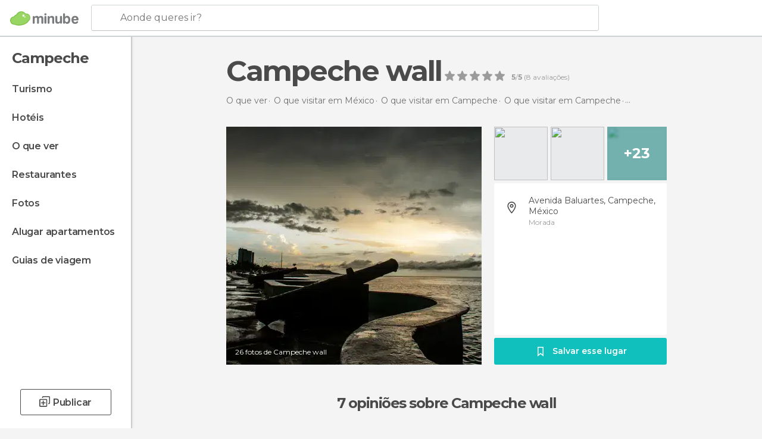

--- FILE ---
content_type: text/html; charset=UTF-8
request_url: https://www.minube.pt/sitio-preferido/campeche-wall--a120373
body_size: 46960
content:

 
 <!DOCTYPE html><!--[if lt IE 7]> <html class="no-js lt-ie9 lt-ie8 lt-ie7" lang="pt-PT"> <![endif]--><!--[if IE 7]> <html class="no-js lt-ie9 lt-ie8" lang="pt-PT"> <![endif]--><!--[if IE 8]> <html class="no-js lt-ie9" lang="pt-PT"> <![endif]--><!--[if gt IE 8]><!--><html class="no-js" lang="pt-PT"> <!--<![endif]--><head><meta charset="UTF-8"/><meta http-equiv="Content-Type" content="text/html; charset=UTF-8"/><meta http-equiv="X-UA-COMPATIBLE" content="IE=edge"/><meta name="viewport" content="width=device-width, minimum-scale=1.0, initial-scale=1.0"><title>Campeche wall em Campeche: 7 opiniões e 26 fotos</title><link rel="preconnect" crossorigin="anonymous" href="https://images.mnstatic.com"><link rel="preconnect" crossorigin="anonymous" href="https://assetscdn.mnstatic.com">
 
 <link rel="alternate" hreflang="es-ES" href="https://www.minube.com/rincon/muralla-de-campeche-a123989"/><link rel="alternate" hreflang="x-default" href="https://www.minube.com/rincon/muralla-de-campeche-a123989" /><link rel="alternate" hreflang="es-MX" href="https://www.minube.com.mx/rincon/muralla-de-campeche-a123989"/><link rel="alternate" hreflang="es-CO" href="https://www.minube.com.co/rincon/muralla-de-campeche-a123989"/><link rel="alternate" hreflang="es-AR" href="https://www.minube.com.ar/rincon/muralla-de-campeche-a123989"/><link rel="alternate" hreflang="it" href="https://www.minube.it/posto-preferito/campeche-wall--a123484"/><link rel="alternate" hreflang="pt" href="https://www.minube.pt/sitio-preferido/campeche-wall--a120373"/><link rel="alternate" hreflang="pt-BR" href="https://www.minube.com.br/sitio-preferido/campeche-wall--a120373"/><link rel="alternate" hreflang="fr" href="https://www.monnuage.fr/point-d-interet/muraille-de-campeche--a186724"/><link rel="alternate" hreflang="en-US" href="https://www.minube.net/place/campeche-wall--a123989"/><link rel="alternate" hreflang="en-GB" href="https://www.minube.co.uk/place/campeche-wall--a123989"/><link rel="alternate" hreflang="es" href="https://www.minube.com/rincon/muralla-de-campeche-a123989"/><link rel="alternate" hreflang="en" href="https://www.minube.net/place/campeche-wall--a123989"/><meta name="description" content="Campeche wall em Campeche: conheça os horários, como chegar e onde está, compara preços antes de reservar, veja fotos e leia opiniões"/><link rel="canonical" href="https://www.minube.pt/sitio-preferido/campeche-wall--a120373"/><meta name="keywords"
 content="Campeche wall, monumentos históricos"/><meta name="robots" content="index,follow"/><link rel="apple-touch-icon" sizes="180x180" href="https://contentdelivery.mnstatic.com/1/favicon/apple-touch-icon.png"><link rel="icon" type="image/png" sizes="32x32" href="https://contentdelivery.mnstatic.com/1/favicon/favicon-32x32.png"><link rel="icon" type="image/png" sizes="16x16" href="https://contentdelivery.mnstatic.com/1/favicon/favicon-16x16.png"><link rel="shortcut icon" href="https://contentdelivery.mnstatic.com/1/favicon/favicon.ico"><link rel="manifest" href="/manifest.json"/><meta name="apple-mobile-web-app-title" content="minube" /><meta name="application-name" content="minube" /><meta name="msapplication-config" content="https://contentdelivery.mnstatic.com/1/favicon/browserconfig.xml" /><meta name="theme-color" content="#007A75"/><meta property="og:title" content="Campeche wall"/><meta property="og:description" content="Campeche era um porto muito próspero dedicado à exportação de madeira e corantes, bem como de ouro e de prata das regiões vizinhas. Isso certamente não passou despercebido pelos piratas do Caribe que começaram a atacá-lo à apenas seis anos após a sua fundação em 1540. Durante dois séculos aterrorizaram Campeche, estuprando, queimando e roubando sua população. Em 1668, cinco anos após de um brutal ataque de todas as irmandades piratas unidas, a monarquia espanhola decidiu construir uma grossa muralha de 2,5 km, em forma de hexágono e que cercava a população. A muralha tinha cinco bastiões ou nexos de união entre os lados da muralha, que atuavam como fortes, onde as tropas eram hospedadas devido ao seu grande tamanho. Atualmente apenas ficam quatro baluartes e grande parte da antiga muralha, que tornou-se na principal atração turística da cidade."/><meta property="og:image" content="https://images.mnstatic.com/25/9e/259e91b9469ada40728d07fb7173febe.jpg?quality=75&format=png&fit=crop&width=980&height=880&aspect_ratio=980%3A880"/><meta property="og:site_name" content="Minube"/><meta property="og:type" content="website"/><meta name="twitter:card" content="summary"/><meta name="twitter:title" content="Campeche wall"/><meta name="twitter:description" content="Campeche era um porto muito próspero dedicado à exportação de madeira e corantes, bem como de ouro e de prata das regiões vizinhas. Isso certamente não passou despercebido pelos piratas do Caribe que começaram a atacá-lo à apenas seis anos após a sua fundação em 1540. Durante dois séculos aterrorizaram Campeche, estuprando, queimando e roubando sua população. Em 1668, cinco anos após de um brutal ataque de todas as irmandades piratas unidas, a monarquia espanhola decidiu construir uma grossa muralha de 2,5 km, em forma de hexágono e que cercava a população. A muralha tinha cinco bastiões ou nexos de união entre os lados da muralha, que atuavam como fortes, onde as tropas eram hospedadas devido ao seu grande tamanho. Atualmente apenas ficam quatro baluartes e grande parte da antiga muralha, que tornou-se na principal atração turística da cidade."/><meta name="twitter:image:src" content="https://images.mnstatic.com/25/9e/259e91b9469ada40728d07fb7173febe.jpg?quality=75&format=png&fit=crop&width=980&height=880&aspect_ratio=980%3A880"/><meta name="twitter:site" content="@minube"/><meta name="twitter:domain" value="minube.com" /><meta property="al:ios:app_name" content="minube"><meta property="al:ios:app_store_id" content="440277010"><meta property="twitter:app:id:ipad" name="twitter:app:id:ipad" content="440277010"><meta property="twitter:app:id:iphone" name="twitter:app:id:iphone" content="440277010"><link rel="prefetch" href="https://www.minube.com/assets/css/min/production/src/layouts/users/login.css">
<link rel='preload' as='style' href='https://fonts.minube.com/avenir.css' onload='this.rel="stylesheet"'><link rel="stylesheet" type="text/css" href="https://fonts.minube.com/avenir.css" />
<link rel='preload' as='style' href='https://fonts.googleapis.com/css?family=Montserrat:400,600,700|Open+Sans:400,600,700&subset=latin-ext,latin-ext' onload='this.rel="stylesheet"'><link rel="stylesheet" type="text/css" href="https://fonts.googleapis.com/css?family=Montserrat:400,600,700|Open+Sans:400,600,700&amp;subset=latin-ext,latin-ext" />
<link rel='preload' as='style' href='https://assetscdn.mnstatic.com/css/zzjs-073dc866586e5efe4f8a85eac6226b27.css'><link rel="stylesheet" type="text/css" href="https://assetscdn.mnstatic.com/css/zzjs-073dc866586e5efe4f8a85eac6226b27.css" />



 
 
 
 
 
 
 
 
 
 
 </head><body>
 

 
 
 <header>
 
<div class="actionBar">
 
<div class="main border ">
 
<div class="logo">
 
 <a class="brand icon_base icon__color_logo
"
 title="Minube"
 href="https://www.minube.pt/"
 ></a></div> 
 
<div id="mnHeaderFakeInput" class="mnHeaderFakeInput"
 onclick="Minube.services.HeaderUI.focusSearcherHeader();"><div class="mnHeaderFakeInput__box display_table"><div class="display_table_cell"><div class="mnHeaderFakeInput__text"><span>Aonde queres ir?</span></div></div></div></div><div id="mnHeaderRealInput" class="mnHeaderRealInput "
 style="display: none; opacity: 0;"><input id="mnHeaderSearcherInput" class="mnHeaderSearcherInput"
 type="text" placeholder="" autofocus/><ul id="mnHeaderSearcherResults" class="mnHeaderSearcherResults"></ul><div id="mnHeaderSearcherResultsBackground"
 class="mnHeaderSearcherResultsBackground"
 onclick="Minube.services.HeaderUI.blurSearcher();"></div><div id="mnHeaderSearcherIcon"
 class="icon sp_header_navigate icon--lensRealInput"></div><div class="close" onclick="Minube.services.HeaderUI.blurSearcher();"></div><span style="display:none;" id="gplus_button"
 data-gapiattached="true">Entrar com Google +</span></div><div class="widgets">
 
<div id="mnHeaderOptionsMenu" class="mnHeaderOptionsMenu share" onclick="Minube.services.HeaderUI.initShareTooltip()"><div id="mnHeaderShareTop"><div class="share_icon"></div></div></div>
 
 
<div class="profile_avatar basic"></div> 
 
<div class="mnNavigateSandwich only-mobile activitySearch"><div class="mnNavigateSandwich__lines"></div></div></div></div></div>
 
 


 
 
 </header>
 
 <div class="fullWidth
 "><div class="leftMenu">
 
 <div id="mnNavigate" class="mnNavigate "><div class="mnNavigate__sectionsAction only-mobile"><div class="mnNavigate__section access"><span class="mnNavigate__sectionLink access" id="access_mobile_user" onclick="Minube.services.ProfileUI.openModalLogin(null, true)">Entrar</span></div><div class="section_profile"><div class="mnNavigate__section" onclick="Minube.services.UserSection.goTo('/', 'my_profile')"><span class="mnNavigate__sectionLink">O meu perfil</span></div><div class="mnNavigate__section edit" onclick="Minube.services.UserSection.goTo('/editar/', 'edit')"><span class="mnNavigate__sectionLink">Edita o teu perfil</span></div><div class="mnNavigate__section" onclick="Minube.services.Registration.logout()"><span class="mnNavigate__sectionLink">Sair</span></div><div class="mnNavigate__section"><span class="mnNavigate__sectionLink line"/></div></div><div class="mnNavigate__section share"><span class="mnNavigate__sectionLink share" onclick="Minube.services.HeaderUI.handlerShare()">Partilhar</span></div><div class="mnNavigate__section"><span class="mnNavigate__sectionLink addExperience" onclick="Minube.services.HeaderUI.headerOpenPoiUpload() ">Deixa a tua opinião</span></div><div class="mnNavigate__section sep"><span class="mnNavigate__sectionLink line"/></div></div><div id="mnNavigate__sectionsBlock" class="mnNavigate__sectionsBlock">
 
 
 <div id="mnNavigate__tabs" class="navTabs mnNavigate__tabs"><ul class="mover"><li class="navItem active categories "
 data-section="categories"
 onclick="Minube.services.Sidebar.switchTab('categories')">
 Menu
 </li>
 
 <li class="navItem filters "
 data-section="filters"
 onclick="Minube.services.Sidebar.switchTab('filters')">
 Filtros
 </li>
 
 </ul></div>
 
 
 <nav role="navigation" class="mnNavigate__navigation"><ul id="mnNavigate__categoriesBlock" class="mnNavigate__categoriesBlock mnNavigate__tabContent active" data-section="categories">
 
 
 <li class="mnNavigate__location ">Campeche</li>
 
 
 
<li class="mnNavigate__section all noCounter"><div class="mnNavigate__icon icon_base icon__all"></div><a class="mnNavigate__sectionLink" href="https://www.minube.pt/viagens/mexico/campeche/campeche" title="Viagem a Campeche: Turismo em Campeche"> Turismo </a>
 
 </li>
 
  
 
 
<li class="mnNavigate__section sleep noCounter"><div class="mnNavigate__icon icon_base icon__sleep"></div><a class="mnNavigate__sectionLink" href="https://www.minube.pt/onde-dormir/mexico/campeche/campeche" title="Hospedagens e onde ficar em Campeche"> Hotéis </a>
 
 </li>
 
  
 
 
<li class="mnNavigate__section tosee noCounter"><div class="mnNavigate__icon icon_base icon__tosee"></div><a class="mnNavigate__sectionLink" href="https://www.minube.pt/o-que-ver/mexico/campeche/campeche" title="O que visitar em Campeche, o que fazer e o que ver em Campeche"> O que ver </a>
 
 </li>
 
  
 
 
<li class="mnNavigate__section eat noCounter"><div class="mnNavigate__icon icon_base icon__eat"></div><a class="mnNavigate__sectionLink" href="https://www.minube.pt/restaurantes/mexico/campeche/campeche" title="Restaurantes em Campeche: Almoçar e jantar"> Restaurantes </a>
 
 </li>
 
  
 
 
<li class="mnNavigate__section pic_gallery noCounter"><div class="mnNavigate__icon icon_base icon__pic_gallery"></div><a class="mnNavigate__sectionLink" href="https://www.minube.pt/fotos/campeche-c2184" title="Fotos em Campeche"> Fotos </a>
 
 </li>
 
  
 
 
<li class="mnNavigate__section guides noCounter"><div class="mnNavigate__icon icon_base icon__guides"></div><a class="mnNavigate__sectionLink" href="https://www.minube.pt/guias/mexico/campeche/campeche" title="Guia de viagem de <span> _Campeche_</span>"> Guias de viagem </a>
 
 </li>
 
 
 
 </ul></nav></div><div class="buttonPublish">
 
<div class="buttonMain outline normal withIcon default"
 style=""
 onclick="Minube.services.HeaderUI.headerOpenPoiUpload() "
 ><div class="display_table"><div class="display_table_cell"><span class="icon icon_base ic_post_darkgray"></span><span class="text" style="">Publicar</span></div></div></div></div></div>
 
 
 
 
 </div><div class="content withSidebar ">
 
 
<div class="poiHeaderContainer"><div class="container headerContainer">
 
<div id="poiHeader"><div class="poiHeaderPlacer">
 
<h1 >Campeche wall</h1><div class="ratingPoiHeader">
 
<div class="ratingHeader"><div class="seoRating" data-rating="5.0000" data-poi-id="120373" data-star-hover="0" data-star-selected="0">
 
 <div class="starsRating"><div data-rating="1" class="rating-poi-header-star active-star icon_base full-star"></div><div data-rating="2" class="rating-poi-header-star active-star icon_base full-star"></div><div data-rating="3" class="rating-poi-header-star active-star icon_base full-star"></div><div data-rating="4" class="rating-poi-header-star active-star icon_base full-star"></div><div data-rating="5" class="rating-poi-header-star active-star icon_base full-star"></div></div>
 
<div class="ratingSideText"><div data-rating-text="Excelente" data-rating="5"></div><div data-rating-text="Ótimo" data-rating="4"></div><div data-rating-text="Bom" data-rating="3"></div><div data-rating-text="Ok" data-rating="2"></div><div data-rating-text="Pouco recomendável" data-rating="1"></div></div>
 
<div class="ratingTextDefault"><div><label class="rating_text_default mnormal">5</label><label class="rating_text_default">/</label><label class="rating_text_default mnormal">5</label><label class="rating_text_default">&nbsp;(</label><label class="rating_text_default">8</label><label class="rating_text_default">&nbsp;avaliações)
 </label></div></div></div></div></div></div><div class="poiHeaderExtra display-table"><div class="breadcrumbPlacer display-table-cell">
 
<div class="breadcrumb-box" itemscope itemtype="http://schema.org/BreadcrumbList"><ul><li itemprop="itemListElement" itemscope itemtype="http://schema.org/ListItem" ><a title="O que ver perto de mim" href="https://www.minube.pt/o-que-ver"><b itemprop="name">O que ver</b></a><meta itemprop="position" content="1" /><meta itemprop="item" content="https://www.minube.pt/o-que-ver" /></li>
  <li itemprop="itemListElement" itemscope itemtype="http://schema.org/ListItem" ><a title="O que visitar em México, o que ver e o que fazer" href="https://www.minube.pt/o-que-ver/mexico"><b itemprop="name">O que visitar em México</b></a><meta itemprop="position" content="2" /><meta itemprop="item" content="https://www.minube.pt/o-que-ver/mexico" /></li>
  <li itemprop="itemListElement" itemscope itemtype="http://schema.org/ListItem" ><a title="O que visitar em Campeche, o que ver e o que fazer" href="https://www.minube.pt/o-que-ver/mexico/campeche"><b itemprop="name">O que visitar em Campeche</b></a><meta itemprop="position" content="3" /><meta itemprop="item" content="https://www.minube.pt/o-que-ver/mexico/campeche" /></li>
  <li itemprop="itemListElement" itemscope itemtype="http://schema.org/ListItem" ><a title="O que visitar em Campeche, o que ver e o que fazer" href="https://www.minube.pt/o-que-ver/mexico/campeche/campeche"><b itemprop="name">O que visitar em Campeche</b></a><meta itemprop="position" content="4" /><meta itemprop="item" content="https://www.minube.pt/o-que-ver/mexico/campeche/campeche" /></li><li class="last" ><span>Campeche wall</span></li></ul></div></div><div class="poiHeaderExtraInfo display-table-cell"></div></div></div>
 

 
<div id="poiSubheader"><div class="viewer"><div class="placer"><a href="https://photo620x400.mnstatic.com/259e91b9469ada40728d07fb7173febe/campeche-wall.jpg" title="Fotos Campeche wall"
 data-pictureId="8682042" onclick="Minube.services.Experiences.openGallery(this); return false;"><link rel="preload" as="image" href="https://photo620x400.mnstatic.com/259e91b9469ada40728d07fb7173febe/campeche-wall.jpg?quality=70" type="image/webp"/><img title="Fotos Campeche wall" class="image" src="https://photo620x400.mnstatic.com/259e91b9469ada40728d07fb7173febe/campeche-wall.jpg" alt="Campeche wall"/><div class="caption">26 fotos de Campeche wall</div>
 
 </a></div></div>
 
<div class="infoModule">
 
<div class="info-pictures"><img class="picture-item" src="[data-uri]"
 data-pictureId="8716692" onclick="Minube.services.Experiences.openGallery(this)"
 data-src="https://images.mnstatic.com/50/00/50007e1a798e60b659ead2c4488008b9.jpg?quality=75&amp;format=png&amp;fit=crop&amp;width=100&amp;height=90&amp;aspect_ratio=100%3A90"
 data-dynamic-source="1" /><img class="picture-item" src="[data-uri]"
 data-pictureId="338256" onclick="Minube.services.Experiences.openGallery(this)"
 data-src="https://images.mnstatic.com/74/88/7488b528a12f17e0924a232bfd90a332.jpg?quality=75&amp;format=png&amp;fit=crop&amp;width=100&amp;height=90&amp;aspect_ratio=100%3A90"
 data-dynamic-source="1" /><div class="picture-item-bg" data-pictureId="7527516" onclick="Minube.services.Experiences.openGallery(this)"><img class="picture-item" src="[data-uri]"
 data-src="https://images.mnstatic.com/de/d2/ded213e813c40deb01f402b4e2c6c983.jpg?quality=75&amp;format=png&amp;fit=crop&amp;width=100&amp;height=90&amp;aspect_ratio=100%3A90"
 data-dynamic-source="1" width="100" height="90"><div class="totalUserPics">+23</div></div></div><div class="poi-info">
 
 
 
 
 <div class="info-item address fillbox" onclick=""><div class="display-table"><div class="display-table-cell"><a class="data" href="javascript:void(0)" title="Morada Campeche wall" rel="nofollow" onclick="Minube.services.PoiSubHeader.sendToNativeMap('Campeche wall', 19.847244, -90.536281)">
 Avenida Baluartes, Campeche, México
 </a><span>Morada</span></div></div><div class="border"></div></div></div>
 
<div class="save-poi"><div class="display_table"><div class="display_table_cell"><div class="saveItem" data-poi_id="120373" onclick="Minube.services.PoiSubHeader.savePoi();"><div class="icon"></div><label>
 Salvar esse lugar
 </label><label class="savedItem">
 Guardado
 </label></div></div></div></div></div></div></div></div><div class="poiTopAds"><div class="container">
 
 <div class="header_block header_display_top topinside withoutMainRivers"
 id="header_display_top"><div class="display_top screen_minube_tags" id="display_top" data-screenauthminube="468x60_TOP,728x90_TOP,970x90_TOP"></div></div></div></div><div class="poiSubTitle"><div class="container"><h2>
 7 opiniões <span>sobre Campeche wall</span></h2></div></div><div class="onlyMobile"><div class="collaboratorsPlacerMobile"></div></div>
 

 
 
 <div class="experiencesContainer"><div class="container">
 
<article itemprop="comment" itemscope="" itemtype="https://schema.org/Comment" class="poiExperience " id="experience85198" data-comment-id="1967451" data-user-id="85198"><div itemprop="author" itemscope="" itemtype="https://schema.org/Person" class="avatarContainer" data-user-id="85198" data-tooltip-hash="21887814ce270d1449fa861452a28443"><div title="hectornavarro" class="avatarImage" data-src="https://avatars.mnstatic.com/85198_80x80_9.jpg"></div>
 
 <div itemprop="name" class="username userTooltipLauncher">
 Héctor mibauldeblogs.com
 </div></div><div itemprop="text" class="textContainer">
 
<h3 class="title" data-translate-content-title="off">Campeche wall</h3> 
<div class="content" data-translate-content-text="off"><p>Campeche era um porto muito próspero dedicado à exportação de madeira e corantes, bem como de ouro e de prata das regiões vizinhas. Isso certamente não passou despercebido pelos piratas do Caribe que começaram a atacá-lo à apenas seis anos após a sua fundação em 1540. Durante dois séculos aterrorizaram Campeche, estuprando, queimando e roubando sua população. Em 1668, cinco anos após de um brutal ataque de todas as irmandades piratas unidas, a monarquia espanhola decidiu construir uma grossa muralha de 2,5 km, em forma de hexágono e que cercava a população. A muralha tinha cinco bastiões ou nexos de união entre os lados da muralha, que atuavam como fortes, onde as tropas eram hospedadas devido ao seu grande tamanho.</p><div class="whiteOverlay"></div><div class="remainingText"></div></div>
 
<div class="linkAction " data-translate-content-text="off" onclick="" >
 Ler mais
</div></div>
 
<div class="picturesContainer"><img data-dynamic-source="1" class="picture" data-pictureId="338256"
 onclick="Minube.services.Experiences.openUserGallery(this, 85198)"
 src="[data-uri]" data-src="https://images.mnstatic.com/74/88/7488b528a12f17e0924a232bfd90a332.jpg?quality=75&amp;format=png&amp;fit=crop&amp;width=65&amp;height=65&amp;aspect_ratio=65%3A65"><img data-dynamic-source="1" class="picture" data-pictureId="338260"
 onclick="Minube.services.Experiences.openUserGallery(this, 85198)"
 src="[data-uri]" data-src="https://images.mnstatic.com/9e/8a/9e8a618a978359815399f607b6e13fda.jpg?quality=75&amp;format=png&amp;fit=crop&amp;width=65&amp;height=65&amp;aspect_ratio=65%3A65"></div><div class="buttonsContainer">
 
 <div class="likeButton " data-likes-count="0"
 data-poi-id="120373" data-user-id="85198"><div class="text">
 Like
 </div><span class="icon_base icon__like "></span></div> </div></article>
 
 
 
 
 <div id="adsforsearch_content"
 class="adsforsearch_content "><div class="adsforsearchGrid" id="adsforsearchGrid" data-lng="pt"><div data-screenauthminube="300x250,300x250_MOBILE" class="adsforsearch_roba screen_minube_tags"></div><div class="addedValue"
 data-src-big="https://images.mnstatic.com/ro/ba/addedValue/PT.jpg" data-src-small="https://images.mnstatic.com/ro/ba/addedValue/PT_small.jpg"></div></div></div>
 
  
<article itemprop="comment" itemscope="" itemtype="https://schema.org/Comment" class="poiExperience " id="experience6125479" data-comment-id="2267611" data-user-id="6125479"><div itemprop="author" itemscope="" itemtype="https://schema.org/Person" class="avatarContainer" data-user-id="6125479" data-tooltip-hash="fe1fb4e4bd48dab6f43b9db9b9638589"><div title="marcosfloresninoderivera" class="avatarImage" data-src="https://avatars.mnstatic.com/noavt_3_80x80.png"></div>
 
 <div itemprop="name" class="username userTooltipLauncher">
 MARCOS FLORES NIÑO DE RIVERA
 </div></div><div itemprop="text" class="textContainer showTranslated">
 
<h3 class="title" data-translate-content-title="on"></h3> 
<h3 class="title" data-translate-content-title="off"></h3> </div>
 
<div class="picturesContainer"><img data-dynamic-source="1" class="picture" data-pictureId="8682042"
 onclick="Minube.services.Experiences.openUserGallery(this, 6125479)"
 src="[data-uri]" data-src="https://images.mnstatic.com/25/9e/259e91b9469ada40728d07fb7173febe.jpg?quality=75&amp;format=png&amp;fit=crop&amp;width=65&amp;height=65&amp;aspect_ratio=65%3A65"><img data-dynamic-source="1" class="picture" data-pictureId="8681877"
 onclick="Minube.services.Experiences.openUserGallery(this, 6125479)"
 src="[data-uri]" data-src="https://images.mnstatic.com/81/94/8194143aaf95aa4ef0b15169c496ca65.jpg?quality=75&amp;format=png&amp;fit=crop&amp;width=65&amp;height=65&amp;aspect_ratio=65%3A65"><div class="pictureBackground" onclick="Minube.services.Experiences.openUserGallery(this, 6125479)"><img data-dynamic-source="1" class="backgroundFill" src="[data-uri]" data-src="https://images.mnstatic.com/1f/d8/1fd859e8d5bf3f124f214030d49f5d9e.jpg?quality=75&amp;format=png&amp;fit=crop&amp;width=65&amp;height=65&amp;aspect_ratio=65%3A65"><div class="totalUserPics">+17</div></div></div><div class="buttonsContainer">
 
<div class="experienceButton translateButton" data-translated="1"
 onclick="Minube.services.Experiences.toggleTranslateContent(2267611, 6125479)"><div class="text">
 Ver original
 </div><span class="icon_base icon__translate"></span></div><div class="likeButton " data-likes-count="0"
 data-poi-id="120373" data-user-id="6125479"><div class="text">
 Like
 </div><span class="icon_base icon__like "></span></div> </div></article>
 
<article itemprop="comment" itemscope="" itemtype="https://schema.org/Comment" class="poiExperience " id="experience7804824" data-comment-id="6588268" data-user-id="7804824"><div itemprop="author" itemscope="" itemtype="https://schema.org/Person" class="avatarContainer" data-user-id="7804824" data-tooltip-hash="997e40b0f9cfbd72fc6f1be8f99bd30c"><div title="maritzaloeza" class="avatarImage" data-src="https://avatars.mnstatic.com/noavt_4_80x80.png"></div>
 
 <div itemprop="name" class="username userTooltipLauncher">
 Maritza Loeza
 </div></div><div itemprop="text" class="textContainer showTranslated">
 
<h3 class="title" data-translate-content-title="on"></h3> 
<h3 class="title" data-translate-content-title="off"></h3> <div class="rating">
 
<div class="staticRating">
 
 <div class="starsRating"><div data-rating="1" class="rating-experience active-star icon_base full-star"></div><div data-rating="2" class="rating-experience active-star icon_base full-star"></div><div data-rating="3" class="rating-experience active-star icon_base full-star"></div><div data-rating="4" class="rating-experience active-star icon_base full-star"></div><div data-rating="5" class="rating-experience active-star icon_base full-star"></div></div>
 
<div class="ratingSideText"><div class="ratingTextShown">Excelente</div></div></div></div></div>
 
<div class="picturesContainer"><img data-dynamic-source="1" class="picture" data-pictureId="10593791"
 onclick="Minube.services.Experiences.openUserGallery(this, 7804824)"
 src="[data-uri]" data-src="https://images.mnstatic.com/e4/df/e4dfe3c71d15540bd3ac0e2e674d210b.jpg?quality=75&amp;format=png&amp;fit=crop&amp;width=65&amp;height=65&amp;aspect_ratio=65%3A65"><img data-dynamic-source="1" class="picture" data-pictureId="10593790"
 onclick="Minube.services.Experiences.openUserGallery(this, 7804824)"
 src="[data-uri]" data-src="https://images.mnstatic.com/04/66/0466878da1987de9d993cc1c64f1f514.jpg?quality=75&amp;format=png&amp;fit=crop&amp;width=65&amp;height=65&amp;aspect_ratio=65%3A65"></div><div class="buttonsContainer">
 
<div class="experienceButton translateButton" data-translated="1"
 onclick="Minube.services.Experiences.toggleTranslateContent(6588268, 7804824)"><div class="text">
 Ver original
 </div><span class="icon_base icon__translate"></span></div><div class="likeButton " data-likes-count="0"
 data-poi-id="120373" data-user-id="7804824"><div class="text">
 Like
 </div><span class="icon_base icon__like "></span></div> </div></article>
 
<article itemprop="comment" itemscope="" itemtype="https://schema.org/Comment" class="poiExperience " id="experience5145626" data-comment-id="1905629" data-user-id="5145626"><div itemprop="author" itemscope="" itemtype="https://schema.org/Person" class="avatarContainer" data-user-id="5145626" data-tooltip-hash="2db5fd39329be11d82bf5ac9c4082ae9"><div title="javiersala" class="avatarImage" data-src="https://avatars.mnstatic.com/noavt_5_80x80.png"></div>
 
 <div itemprop="name" class="username userTooltipLauncher">
 javier sala
 </div></div><div itemprop="text" class="textContainer showTranslated">
 
<h3 class="title" data-translate-content-title="on"></h3> 
<h3 class="title" data-translate-content-title="off"></h3> </div>
 
<div class="picturesContainer"><img data-dynamic-source="1" class="picture" data-pictureId="7527516"
 onclick="Minube.services.Experiences.openUserGallery(this, 5145626)"
 src="[data-uri]" data-src="https://images.mnstatic.com/de/d2/ded213e813c40deb01f402b4e2c6c983.jpg?quality=75&amp;format=png&amp;fit=crop&amp;width=65&amp;height=65&amp;aspect_ratio=65%3A65"><img data-dynamic-source="1" class="picture" data-pictureId="7527517"
 onclick="Minube.services.Experiences.openUserGallery(this, 5145626)"
 src="[data-uri]" data-src="https://images.mnstatic.com/fd/5b/fd5b775e250bbb8474ff8c4a44ec3d92.jpg?quality=75&amp;format=png&amp;fit=crop&amp;width=65&amp;height=65&amp;aspect_ratio=65%3A65"></div><div class="buttonsContainer">
 
<div class="experienceButton translateButton" data-translated="1"
 onclick="Minube.services.Experiences.toggleTranslateContent(1905629, 5145626)"><div class="text">
 Ver original
 </div><span class="icon_base icon__translate"></span></div><div class="likeButton " data-likes-count="0"
 data-poi-id="120373" data-user-id="5145626"><div class="text">
 Like
 </div><span class="icon_base icon__like "></span></div> </div></article>
 
<article itemprop="comment" itemscope="" itemtype="https://schema.org/Comment" class="poiExperience " id="experience6150112" data-comment-id="2270423" data-user-id="6150112"><div itemprop="author" itemscope="" itemtype="https://schema.org/Person" class="avatarContainer" data-user-id="6150112" data-tooltip-hash="fda6bde01278f2b88cbcbdf093eed212"><div title="yurivalecillo" class="avatarImage" data-src="https://avatars.mnstatic.com/noavt_2_80x80.png"></div>
 
 <div itemprop="name" class="username userTooltipLauncher">
 Yuri Valecillo
 </div></div><div itemprop="text" class="textContainer showTranslated">
 
<h3 class="title" data-translate-content-title="on"></h3> 
<h3 class="title" data-translate-content-title="off"></h3> </div>
 
<div class="picturesContainer"><img data-dynamic-source="1" class="picture" data-pictureId="8716692"
 onclick="Minube.services.Experiences.openUserGallery(this, 6150112)"
 src="[data-uri]" data-src="https://images.mnstatic.com/50/00/50007e1a798e60b659ead2c4488008b9.jpg?quality=75&amp;format=png&amp;fit=crop&amp;width=65&amp;height=65&amp;aspect_ratio=65%3A65"></div><div class="buttonsContainer">
 
<div class="experienceButton translateButton" data-translated="1"
 onclick="Minube.services.Experiences.toggleTranslateContent(2270423, 6150112)"><div class="text">
 Ver original
 </div><span class="icon_base icon__translate"></span></div><div class="likeButton " data-likes-count="0"
 data-poi-id="120373" data-user-id="6150112"><div class="text">
 Like
 </div><span class="icon_base icon__like "></span></div> </div></article>
 
<article itemprop="comment" itemscope="" itemtype="https://schema.org/Comment" class="poiExperience " id="experience7772684" data-comment-id="6565750" data-user-id="7772684"><div itemprop="author" itemscope="" itemtype="https://schema.org/Person" class="avatarContainer" data-user-id="7772684" data-tooltip-hash="cc8715b7082774038163ed5b8e7feb16"><div title="octaviopenamiguel" class="avatarImage" data-src="https://avatars.mnstatic.com/noavt_4_80x80.png"></div>
 
 <div itemprop="name" class="username userTooltipLauncher">
 Octavio Pena Miguel
 </div></div><div itemprop="text" class="textContainer showTranslated">
 
<h3 class="title" data-translate-content-title="on"></h3> 
<h3 class="title" data-translate-content-title="off"></h3> <div class="rating">
 
<div class="staticRating">
 
 <div class="starsRating"><div data-rating="1" class="rating-experience active-star icon_base full-star"></div><div data-rating="2" class="rating-experience active-star icon_base full-star"></div><div data-rating="3" class="rating-experience active-star icon_base full-star"></div><div data-rating="4" class="rating-experience active-star icon_base full-star"></div><div data-rating="5" class="rating-experience active-star icon_base full-star"></div></div>
 
<div class="ratingSideText"><div class="ratingTextShown">Excelente</div></div></div></div></div>
 
<div class="picturesContainer"></div><div class="buttonsContainer">
 
<div class="experienceButton translateButton" data-translated="1"
 onclick="Minube.services.Experiences.toggleTranslateContent(6565750, 7772684)"><div class="text">
 Ver original
 </div><span class="icon_base icon__translate"></span></div><div class="likeButton " data-likes-count="0"
 data-poi-id="120373" data-user-id="7772684"><div class="text">
 Like
 </div><span class="icon_base icon__like "></span></div> </div></article>
 
<article itemprop="comment" itemscope="" itemtype="https://schema.org/Comment" class="poiExperience " id="experience7484242" data-comment-id="6462582" data-user-id="7484242"><div itemprop="author" itemscope="" itemtype="https://schema.org/Person" class="avatarContainer" data-user-id="7484242" data-tooltip-hash="509ac7c86e91394e4e05d98efd0778d1"><div title="daniebuenfil" class="avatarImage" data-src="https://avatars.mnstatic.com/noavt_5_80x80.png"></div>
 
 <div itemprop="name" class="username userTooltipLauncher">
 Danie Buenfil
 </div></div><div itemprop="text" class="textContainer showTranslated">
 
<h3 class="title" data-translate-content-title="on"></h3> 
<h3 class="title" data-translate-content-title="off"></h3> <div class="rating">
 
<div class="staticRating">
 
 <div class="starsRating"><div data-rating="1" class="rating-experience active-star icon_base full-star"></div><div data-rating="2" class="rating-experience active-star icon_base full-star"></div><div data-rating="3" class="rating-experience active-star icon_base full-star"></div><div data-rating="4" class="rating-experience active-star icon_base full-star"></div><div data-rating="5" class="rating-experience active-star icon_base full-star"></div></div>
 
<div class="ratingSideText"><div class="ratingTextShown">Excelente</div></div></div></div></div>
 
<div class="picturesContainer"></div><div class="buttonsContainer">
 
<div class="experienceButton translateButton" data-translated="1"
 onclick="Minube.services.Experiences.toggleTranslateContent(6462582, 7484242)"><div class="text">
 Ver original
 </div><span class="icon_base icon__translate"></span></div><div class="likeButton " data-likes-count="0"
 data-poi-id="120373" data-user-id="7484242"><div class="text">
 Like
 </div><span class="icon_base icon__like "></span></div> </div></article>
 
 
 
 </div></div>
 
 
 
 
 
 
 
 
 
<div class="poisRating"><div class="ratingTitle">
 Conhece este lugar?
 </div><div class="ratingPlacerPoi">
 

<div class="activeRating" data-rating="0" data-poi-id="120373" data-star-hover="0" data-star-selected="0">
 
 <div class="starsRating"><div class="handAnimation"></div><div data-rating="1" class="starsRating active-star icon_base empty-star"></div><div data-rating="2" class="starsRating active-star icon_base empty-star"></div><div data-rating="3" class="starsRating active-star icon_base empty-star"></div><div data-rating="4" class="starsRating active-star icon_base empty-star"></div><div data-rating="5" class="starsRating active-star icon_base empty-star"></div></div>
 
<div class="ratingSideText"><div data-rating-text="Excelente" data-rating="5"></div><div data-rating-text="Ótimo" data-rating="4"></div><div data-rating-text="Bom" data-rating="3"></div><div data-rating-text="Ok" data-rating="2"></div><div data-rating-text="Pouco recomendável" data-rating="1"></div><span class="ratingTextDefault">Partilha as tuas fotos e opinião para ajudar outros viajantes a descobrirem </span></div></div></div></div>
 

 
<svg width="28px" height="25px" viewBox="0 0 28 25" version="1.1" xmlns="http://www.w3.org/2000/svg" xmlns:xlink="http://www.w3.org/1999/xlink"><defs><rect id="path-1" x="0" y="0" width="28" height="20" rx="3"></rect><mask id="mask-2" maskContentUnits="userSpaceOnUse" maskUnits="objectBoundingBox" x="0" y="0" width="28" height="20" fill="white"><use xlink:href="#path-1"></use></mask></defs><g id="customList" stroke="none" stroke-width="1" fill="none" fill-rule="evenodd"><g id="listas_poi" transform="translate(-1177.000000, -871.000000)" stroke="#FFFFFF"><g id="Group-43" transform="translate(910.000000, 680.000000)"><g id="Group-37" transform="translate(267.000000, 191.000000)"><path d="M12.8844302,7.46992675 C12.3959729,7.21039337 12,7.43788135 12,8.00292933 L12,12.9970707 C12,13.5509732 12.3804801,13.7642802 12.8457289,13.4760434 L17.236651,10.7557241 C17.7037341,10.4663509 17.6832979,10.0197223 17.1979496,9.76184082 L12.8844302,7.46992675 Z" id="Path-2-Copy" stroke-width="1.5"></path><use id="Rectangle-16" mask="url(#mask-2)" stroke-width="4" xlink:href="#path-1"></use><path d="M10.3515625,19 L8,24.0097656" id="Path-4" stroke-width="2"></path><path d="M20.3515625,19 L18,24.0097656" id="Path-4-Copy" stroke-width="2" transform="translate(19.175781, 21.504883) scale(-1, 1) translate(-19.175781, -21.504883) "></path></g></g></g></g></svg>
 
 <div class="related_pois_lists_block "><div class="related_pois_lists_container gridContainer"><h2 class="blockTitle gridContainer">
 listas e lugares relacionados com <span>Campeche wall</span></h2><div class="related_content"><div class="related_carousel"><div class="carousel_mover"><div class="related_items_container">
  
 <div id="related_item_120370" class="related_item poi_item blockShadow"><div class="bg_item"
 data-src = "https://images.mnstatic.com/74/88/7488b528a12f17e0924a232bfd90a332.jpg" data-dynamic-source = "1" ></div><div class="content_item display_table"><div class="display_table_cell"><div class="name"><a href="https://www.minube.pt/sitio-preferido/baluarte-of-san-carlos--a120370" title="Baluarte of San Carlos em Campeche"><div>Baluarte of San Carlos</div></a></div></div></div><div class="overlay"><div class="linker" onclick="window.location.href='https://www.minube.pt/sitio-preferido/baluarte-of-san-carlos--a120370'; return false;"></div><div class="display_table"><div class="display_table_cell"><div class="name">Baluarte of San Carlos</div><div class="reviews"><div class="num">3 opiniões</div><div class="underline_left"></div><div class="underline_right"></div></div></div></div></div></div>
  
 <div id="related_item_120375" class="related_item poi_item blockShadow"><div class="bg_item"
 data-src = "https://images.mnstatic.com/9e/8a/9e8a618a978359815399f607b6e13fda.jpg" data-dynamic-source = "1" ></div><div class="content_item display_table"><div class="display_table_cell"><div class="name"><a href="https://www.minube.pt/sitio-preferido/stronghold-of-san-francisco--a120375" title="Baluarte de San Carlos/Museo de la Ciudad em Campeche"><div>Baluarte de San Carlos/Museo de la Ciudad</div></a></div></div></div><div class="overlay"><div class="linker" onclick="window.location.href='https://www.minube.pt/sitio-preferido/stronghold-of-san-francisco--a120375'; return false;"></div><div class="display_table"><div class="display_table_cell"><div class="name">Baluarte de San Carlos/Museo de la Ciudad</div><div class="reviews"><div class="num">3 opiniões</div><div class="underline_left"></div><div class="underline_right"></div></div></div></div></div></div>
  
 <div id="related_item_1002381" class="related_item poi_item blockShadow"><div class="bg_item"
 data-src = "https://images.mnstatic.com/17/7b/177bd80736af613d733d6e104b0e6f0f.jpg" data-dynamic-source = "1" ></div><div class="content_item display_table"><div class="display_table_cell"><div class="name"><a href="https://www.minube.pt/sitio-preferido/the-house-of-turtles-a1002381" title="The house of turtles em Santa Elena"><div>The house of turtles</div></a></div></div></div><div class="overlay"><div class="linker" onclick="window.location.href='https://www.minube.pt/sitio-preferido/the-house-of-turtles-a1002381'; return false;"></div><div class="display_table"><div class="display_table_cell"><div class="name">The house of turtles</div><div class="reviews"><div class="num">2 opiniões</div><div class="underline_left"></div><div class="underline_right"></div></div></div></div></div></div>
  
 <div id="related_item_119361" class="related_item poi_item blockShadow"><div class="bg_item"
 data-src = "https://images.mnstatic.com/e3/e3/e3e3e23f7e5d68b350d1e53db32a0e11.jpg" data-dynamic-source = "1" ></div><div class="content_item display_table"><div class="display_table_cell"><div class="name"><a href="https://www.minube.pt/sitio-preferido/pyramid-of-the-magician-at-uxmal--a119361" title="Pyramid of the Magician at Uxmal em Uxmal"><div>Pyramid of the Magician at Uxmal</div></a></div></div></div><div class="overlay"><div class="linker" onclick="window.location.href='https://www.minube.pt/sitio-preferido/pyramid-of-the-magician-at-uxmal--a119361'; return false;"></div><div class="display_table"><div class="display_table_cell"><div class="name">Pyramid of the Magician at Uxmal</div><div class="reviews"><div class="num">13 opiniões</div><div class="underline_left"></div><div class="underline_right"></div></div></div></div></div></div>
  
 <div id="related_item_3679455" class="related_item poi_item blockShadow"><div class="bg_item"
 data-src = "https://images.mnstatic.com/8b/a8/8ba8d4a0ae5d03894dc35966c2720692.jpg" data-dynamic-source = "1" ></div><div class="content_item display_table"><div class="display_table_cell"><div class="name"><a href="https://www.minube.pt/sitio-preferido/monumento-a-los-montejo-a3679455" title="Monumento a los Montejo em Mérida"><div>Monumento a los Montejo</div></a></div></div></div><div class="overlay"><div class="linker" onclick="window.location.href='https://www.minube.pt/sitio-preferido/monumento-a-los-montejo-a3679455'; return false;"></div><div class="display_table"><div class="display_table_cell"><div class="name">Monumento a los Montejo</div><div class="reviews"><div class="num">5 opiniões</div><div class="underline_left"></div><div class="underline_right"></div></div></div></div></div></div>
  
 <div id="related_item_2194770" class="related_item poi_item blockShadow"><div class="bg_item"
 data-src = "https://images.mnstatic.com/96/35/9635f3261600acac36e660ce3d28c6e1.jpg" data-dynamic-source = "1" ></div><div class="content_item display_table"><div class="display_table_cell"><div class="name"><a href="https://www.minube.pt/sitio-preferido/monumento-a-la-patria-a2194770" title="Monumento a la Patria em Mérida"><div>Monumento a la Patria</div></a></div></div></div><div class="overlay"><div class="linker" onclick="window.location.href='https://www.minube.pt/sitio-preferido/monumento-a-la-patria-a2194770'; return false;"></div><div class="display_table"><div class="display_table_cell"><div class="name">Monumento a la Patria</div><div class="reviews"><div class="num">11 opiniões</div><div class="underline_left"></div><div class="underline_right"></div></div></div></div></div></div>
   </div><div class="related_items_container">
 
 <div id="related_item_14815" class="related_item poi_item blockShadow"><div class="bg_item"
 data-src = "https://images.mnstatic.com/65/f3/65f342fc7f333093bc1fe20a96c2f64f.jpg" data-dynamic-source = "1" ></div><div class="content_item display_table"><div class="display_table_cell"><div class="name"><a href="https://www.minube.pt/sitio-preferido/monument-to-the-flag-a14815" title="Monument To The Flag em Mérida"><div>Monument To The Flag</div></a></div></div></div><div class="overlay"><div class="linker" onclick="window.location.href='https://www.minube.pt/sitio-preferido/monument-to-the-flag-a14815'; return false;"></div><div class="display_table"><div class="display_table_cell"><div class="name">Monument To The Flag</div><div class="reviews"><div class="num">16 opiniões</div><div class="underline_left"></div><div class="underline_right"></div></div></div></div></div></div>
  
 <div id="related_item_3679461" class="related_item poi_item blockShadow"><div class="bg_item"
 data-src = "https://images.mnstatic.com/41/52/4152c134db482abe8d82c7482c5c3cdc.jpg" data-dynamic-source = "1" ></div><div class="content_item display_table"><div class="display_table_cell"><div class="name"><a href="https://www.minube.pt/sitio-preferido/monumento-a-justo-sierra-a3679461" title="Monumento a Justo Sierra em Mérida"><div>Monumento a Justo Sierra</div></a></div></div></div><div class="overlay"><div class="linker" onclick="window.location.href='https://www.minube.pt/sitio-preferido/monumento-a-justo-sierra-a3679461'; return false;"></div><div class="display_table"><div class="display_table_cell"><div class="name">Monumento a Justo Sierra</div><div class="reviews"><div class="num">4 opiniões</div><div class="underline_left"></div><div class="underline_right"></div></div></div></div></div></div>
  
 <div id="related_item_2170048" class="related_item poi_item blockShadow"><div class="bg_item"
 data-src = "https://images.mnstatic.com/a6/47/a64754c77fb6c983bb45125f95007857.jpg" data-dynamic-source = "1" ></div><div class="content_item display_table"><div class="display_table_cell"><div class="name"><a href="https://www.minube.pt/sitio-preferido/chichanchob-a2170048" title="Chichanchob em Chichén-Itzá"><div>Chichanchob</div></a></div></div></div><div class="overlay"><div class="linker" onclick="window.location.href='https://www.minube.pt/sitio-preferido/chichanchob-a2170048'; return false;"></div><div class="display_table"><div class="display_table_cell"><div class="name">Chichanchob</div><div class="reviews"><div class="num">2 opiniões</div><div class="underline_left"></div><div class="underline_right"></div></div></div></div></div></div>
  
 <div id="related_item_5159" class="related_item poi_item blockShadow"><div class="bg_item"
 data-src = "https://images.mnstatic.com/d4/d9/d4d91497dd13199c4503f5118894608c.jpg" data-dynamic-source = "1" ></div><div class="content_item display_table"><div class="display_table_cell"><div class="name"><a href="https://www.minube.pt/sitio-preferido/the-great-pyramid-of-kukulcan--a5159" title="Templo de Kukulcán em Chichén-Itzá"><div>Templo de Kukulcán</div></a></div></div></div><div class="overlay"><div class="linker" onclick="window.location.href='https://www.minube.pt/sitio-preferido/the-great-pyramid-of-kukulcan--a5159'; return false;"></div><div class="display_table"><div class="display_table_cell"><div class="name">Templo de Kukulcán</div><div class="reviews"><div class="num">77 opiniões</div><div class="underline_left"></div><div class="underline_right"></div></div></div></div></div></div>
  
 <div id="related_item_2170046" class="related_item poi_item blockShadow"><div class="bg_item"
 data-src = "https://images.mnstatic.com/2f/18/2f18c90ce5972c4b445e8756d64af110.jpg" data-dynamic-source = "1" ></div><div class="content_item display_table"><div class="display_table_cell"><div class="name"><a href="https://www.minube.pt/sitio-preferido/market-a2170046" title="Market em Chichén-Itzá"><div>Market</div></a></div></div></div><div class="overlay"><div class="linker" onclick="window.location.href='https://www.minube.pt/sitio-preferido/market-a2170046'; return false;"></div><div class="display_table"><div class="display_table_cell"><div class="name">Market</div><div class="reviews"><div class="num">3 opiniões</div><div class="underline_left"></div><div class="underline_right"></div></div></div></div></div></div>
  
 <div id="related_item_2169843" class="related_item poi_item blockShadow"><div class="bg_item"
 data-src = "https://images.mnstatic.com/88/e3/88e3a0104b7e05ec372e95c01f851a89.jpg" data-dynamic-source = "1" ></div><div class="content_item display_table"><div class="display_table_cell"><div class="name"><a href="https://www.minube.pt/sitio-preferido/tzompantli--a2169843" title="Tzompantli em Chichén-Itzá"><div>Tzompantli </div></a></div></div></div><div class="overlay"><div class="linker" onclick="window.location.href='https://www.minube.pt/sitio-preferido/tzompantli--a2169843'; return false;"></div><div class="display_table"><div class="display_table_cell"><div class="name">Tzompantli </div><div class="reviews"><div class="num">1 opinião</div><div class="underline_left"></div><div class="underline_right"></div></div></div></div></div></div>
   </div><div class="related_items_container">
 
 <div id="related_item_3189" class="related_item poi_item blockShadow"><div class="bg_item"
 data-src = "https://images.mnstatic.com/52/3e/523e8e184e0a22f80c5feb5ee771e2fd.jpg" data-dynamic-source = "1" ></div><div class="content_item display_table"><div class="display_table_cell"><div class="name"><a href="https://www.minube.pt/sitio-preferido/o-muro-das-caveiras-a3189" title="O Muro das Caveiras em Chichén-Itzá"><div>O Muro das Caveiras</div></a></div></div></div><div class="overlay"><div class="linker" onclick="window.location.href='https://www.minube.pt/sitio-preferido/o-muro-das-caveiras-a3189'; return false;"></div><div class="display_table"><div class="display_table_cell"><div class="name">O Muro das Caveiras</div><div class="reviews"><div class="num">6 opiniões</div><div class="underline_left"></div><div class="underline_right"></div></div></div></div></div></div>
  
 <div id="related_item_2723" class="related_item poi_item blockShadow"><div class="bg_item"
 data-src = "https://images.mnstatic.com/8f/80/8f80d4c65ca2897e198e23c84b0fb0ee.jpg" data-dynamic-source = "1" ></div><div class="content_item display_table"><div class="display_table_cell"><div class="name"><a href="https://www.minube.pt/sitio-preferido/coba-a2723" title="Ruínas Maias de Cobá em Cobá"><div>Ruínas Maias de Cobá</div></a></div></div></div><div class="overlay"><div class="linker" onclick="window.location.href='https://www.minube.pt/sitio-preferido/coba-a2723'; return false;"></div><div class="display_table"><div class="display_table_cell"><div class="name">Ruínas Maias de Cobá</div><div class="reviews"><div class="num">35 opiniões</div><div class="underline_left"></div><div class="underline_right"></div></div></div></div></div></div>
  
 <div id="related_item_46421" class="related_item poi_item blockShadow"><div class="bg_item"
 data-src = "https://images.mnstatic.com/b9/ef/b9efb85d5d415e0e59285158b4880670.jpg" data-dynamic-source = "1" ></div><div class="content_item display_table"><div class="display_table_cell"><div class="name"><a href="https://www.minube.pt/sitio-preferido/temple-iv--a46421" title="Temple IV em Flores"><div>Temple IV</div></a></div></div></div><div class="overlay"><div class="linker" onclick="window.location.href='https://www.minube.pt/sitio-preferido/temple-iv--a46421'; return false;"></div><div class="display_table"><div class="display_table_cell"><div class="name">Temple IV</div><div class="reviews"><div class="num">7 opiniões</div><div class="underline_left"></div><div class="underline_right"></div></div></div></div></div></div>
  
 <div id="related_item_2132516" class="related_item poi_item blockShadow"><div class="bg_item"
 data-src = "https://images.mnstatic.com/d6/4b/d64b15781a695a84821f188aa6558d00.jpg" data-dynamic-source = "1" ></div><div class="content_item display_table"><div class="display_table_cell"><div class="name"><a href="https://www.minube.pt/sitio-preferido/sun-temple-a2132516" title="Sun temple em Palenque"><div>Sun temple</div></a></div></div></div><div class="overlay"><div class="linker" onclick="window.location.href='https://www.minube.pt/sitio-preferido/sun-temple-a2132516'; return false;"></div><div class="display_table"><div class="display_table_cell"><div class="name">Sun temple</div><div class="reviews"><div class="num">2 opiniões</div><div class="underline_left"></div><div class="underline_right"></div></div></div></div></div></div>
  
 <div id="related_item_46472" class="related_item poi_item blockShadow"><div class="bg_item"
 data-src = "https://images.mnstatic.com/fb/4a/fb4af82b5ea441b433126fafe8eb95d9.jpg" data-dynamic-source = "1" ></div><div class="content_item display_table"><div class="display_table_cell"><div class="name"><a href="https://www.minube.pt/sitio-preferido/the-lost-world--a46472" title="The lost world em Flores"><div>The lost world</div></a></div></div></div><div class="overlay"><div class="linker" onclick="window.location.href='https://www.minube.pt/sitio-preferido/the-lost-world--a46472'; return false;"></div><div class="display_table"><div class="display_table_cell"><div class="name">The lost world</div><div class="reviews"><div class="num">4 opiniões</div><div class="underline_left"></div><div class="underline_right"></div></div></div></div></div></div>
  
 <div id="related_item_2157316" class="related_item poi_item blockShadow"><div class="bg_item"
 data-src = "https://images.mnstatic.com/d0/4a/d04a3243f3a9904b380ab780db244945.jpg" data-dynamic-source = "1" ></div><div class="content_item display_table"><div class="display_table_cell"><div class="name"><a href="https://www.minube.pt/sitio-preferido/coba-ball-game-a2157316" title="Ruínas de Coba em Tulum"><div>Ruínas de Coba</div></a></div></div></div><div class="overlay"><div class="linker" onclick="window.location.href='https://www.minube.pt/sitio-preferido/coba-ball-game-a2157316'; return false;"></div><div class="display_table"><div class="display_table_cell"><div class="name">Ruínas de Coba</div><div class="reviews"><div class="num">1 opinião</div><div class="underline_left"></div><div class="underline_right"></div></div></div></div></div></div>
  </div><div class="related_items_container related_links_list" data-elem="3"><div class="scroller_for_mobile"><div class="links_container_tosee links_container"><div class="links_scroll"><div class="link_row"><a href="https://www.minube.pt/sitio-preferido/centro-historico-de-campeche;-mexico-a2203574"
 title="Centro histórico de Campeche em Campeche">Centro histórico de Campeche</a></div><div class="link_row"><a href="https://www.minube.pt/sitio-preferido/biblioteca-publica-de-campeche-a1080111"
 title="Biblioteca Publica de Campeche em Campeche">Biblioteca Publica de Campeche</a></div><div class="link_row"><a href="https://www.minube.pt/sitio-preferido/catedral-de-nuestra-senora-de-la-purisma-concepcion-a2118210"
 title="Cathedral Of Nuestra Señora De La Purísma Concepción em San Francisco de Campeche">Cathedral Of Nuestra Señora De La Purísma Concepción</a></div><div class="link_row"><a href="https://www.minube.pt/sitio-preferido/el-super-guapo-a2186749"
 title="El Super Guapo em Campeche">El Super Guapo</a></div><div class="link_row"><a href="https://www.minube.pt/sitio-preferido/plaza-de-la-independencia-a2187408"
 title="Plaza de la Independencia em Campeche">Plaza de la Independencia</a></div><div class="link_row"><a href="https://www.minube.pt/sitio-preferido/centro-cultural-casa-n6-a2191178"
 title="House Cultural Center No. 6 em Campeche">House Cultural Center No. 6</a></div><div class="link_row"><a href="https://www.minube.pt/sitio-preferido/puerta-de-mar-a2187200"
 title="Puerta de Mar em Campeche">Puerta de Mar</a></div><div class="link_row"><a href="https://www.minube.pt/sitio-preferido/carnaval-de-campeche-a516"
 title="Carnaval de Campeche em Campeche">Carnaval de Campeche</a></div><div class="link_row"><a href="https://www.minube.pt/sitio-preferido/casa-de-artesanias-tukulna-a2187225"
 title="Casa de Artesanías Tukulna em Campeche">Casa de Artesanías Tukulna</a></div><div class="link_row"><a href="https://www.minube.pt/sitio-preferido/congreso-de-campeche-a2187404"
 title="Congreso de Campeche em Campeche">Congreso de Campeche</a></div></div></div><div class="links_container_eat links_container"><div class="links_scroll"><div class="link_row"><a href="https://www.minube.pt/sitio-preferido/restaurante-la-guardia-a2191221"
 title="La Guardia Restaurant em Campeche">La Guardia Restaurant</a></div><div class="link_row"><a href="https://www.minube.pt/sitio-preferido/bartola-a1014791"
 title="Bartola em Campeche">Bartola</a></div><div class="link_row"><a href="https://www.minube.pt/sitio-preferido/restaurante-el-bastion-de-campeche-a2191213"
 title="El Bastión de Campeche Restaurant em Campeche">El Bastión de Campeche Restaurant</a></div><div class="link_row"><a href="https://www.minube.pt/sitio-preferido/faro-del-morro-a3057314"
 title="El Faro del Morro em Campeche">El Faro del Morro</a></div><div class="link_row"><a href="https://www.minube.pt/sitio-preferido/restaurante-playa-gaviotas-a3709590"
 title="Restaurante Playa Gaviotas em Campeche">Restaurante Playa Gaviotas</a></div><div class="link_row"><a href="https://www.minube.pt/sitio-preferido/ice-cream-and-sorbet-shop-colon--a88976"
 title="Ice cream and Sorbet shop Colón em Mérida">Ice cream and Sorbet shop Colón</a></div><div class="link_row"><a href="https://www.minube.pt/sitio-preferido/la-chaya-maya--a175897"
 title="La Chaya Maya em Mérida">La Chaya Maya</a></div><div class="link_row"><a href="https://www.minube.pt/sitio-preferido/kuuk-restaurante-a3657385"
 title="Kuuk Restaurant em Mérida">Kuuk Restaurant</a></div><div class="link_row"><a href="https://www.minube.pt/sitio-preferido/taqueria-mixe-a3581719"
 title="Taquería Mixe em Mérida">Taquería Mixe</a></div><div class="link_row"><a href="https://www.minube.pt/sitio-preferido/restaurante-los-taquitos-de-pm-a3580415"
 title="Restaurante Los Taquitos de PM em Mérida">Restaurante Los Taquitos de PM</a></div></div></div><div class="links_container_sleep links_container"><div class="links_scroll"><div class="link_row"><a href="https://www.minube.pt/sitio-preferido/hotel-plaza-campeche-a1973896"
 title="Hotel Plaza Campeche em Campeche">Hotel Plaza Campeche</a></div><div class="link_row"><a href="https://www.minube.pt/sitio-preferido/hostal-boutique-casa-balche-a2191202"
 title="Hostal Boutique Casa Balché em Campeche">Hostal Boutique Casa Balché</a></div><div class="link_row"><a href="https://www.minube.pt/sitio-preferido/colonial-de-campeche-hotel--a120368"
 title="Colonial de Campeche Hotel em Campeche">Colonial de Campeche Hotel</a></div><div class="link_row"><a href="https://www.minube.pt/sitio-preferido/luz-en-yucatan-hotel--a175867"
 title="Luz En Yucatán Hotel em Mérida">Luz En Yucatán Hotel</a></div><div class="link_row"><a href="https://www.minube.pt/sitio-preferido/la-casa-del-tio-duch--a168552"
 title="La Casa del Tio Duch em Mérida">La Casa del Tio Duch</a></div><div class="link_row"><a href="https://www.minube.pt/sitio-preferido/dolores-alba-hotel--a120331"
 title="Hotel Doralba Inn em Mérida">Hotel Doralba Inn</a></div><div class="link_row"><a href="https://www.minube.pt/sitio-preferido/rosas-and-xocolate--a175741"
 title="Rosas & Xocolate Boutique Hotel + SPA em Mérida">Rosas & Xocolate Boutique Hotel + SPA</a></div><div class="link_row"><a href="https://www.minube.pt/sitio-preferido/chichen-itza-hotel--a162989"
 title="Hotel Chichen Itza em Pisté">Hotel Chichen Itza</a></div><div class="link_row"><a href="https://www.minube.pt/sitio-preferido/mayaland-hotel--a162985"
 title="Mayaland Hotel em Pisté">Mayaland Hotel</a></div><div class="link_row"><a href="https://www.minube.pt/sitio-preferido/dolores-alba-hotel--a175844"
 title="Dolores Alba Hotel em Tinum">Dolores Alba Hotel</a></div></div></div></div></div></div></div></div><div class="related_movers"><div class="mover_0 mover active" onclick="Minube.services.RelatedPoiLists.moveToPage('0')"></div><div class="mover_1 mover " onclick="Minube.services.RelatedPoiLists.moveToPage('1')"></div><div class="mover_2 mover " onclick="Minube.services.RelatedPoiLists.moveToPage('2')"></div>
  <div class="mover_3 mover " onclick="Minube.services.RelatedPoiLists.moveToPage('3')"></div></div></div></div>
 
<div id="map_poi" class="map_poi"></div>
 
<div class="information_poi has_img"><div class="information_poi_container gridContainer"><h2 class="information_poi_title grid_info_mobile">
 Informação <span>Campeche wall</span></h2>
 
 <div class="tags_poi display_table info_container grid_info_mobile "><div class="title">
 Links úteis <span>Campeche wall</span> </div><div class="content"><a class="tag" href="https://www.minube.pt/hoteis-perto-de/campeche-wall--a120373"
 title="Hotéis próximo a Campeche wall">
 Hotéis próximo a Campeche wall </a><a class="tag tag_no_hotel" href="https://www.minube.pt/tag/monumentos-historicos-campeche-c2184" title="Monumentos Históricos Campeche">
 Monumentos Históricos Campeche </a></div></div></div><div class="gridContainer infoPoi__footer"><div class="infoPoi__feedback link" onclick="Minube.services.PoiUI.reportExperience();">Tipo de erro</div></div></div><div class="adsforsearch_content" id="display_roba2"><div class="adsforsearchGrid" id="adsforsearchGrid"><div class="adsforsearch_roba screen_minube_tags" data-screenminube="300x600"></div></div></div></div></div><footer>
 
 
 
 <div class="footer_block block block footer_display_bottom section__poi"><div id="display_bottom" class="display_bottom"></div></div><div class="footer_block block "><div class="menu inpage"><div class="container"><div class="container_footer_blocks">
 
<div class="exploreGrid inpage">
 
 
 <div class="exploreGridContainer inpage"><div class="container"><div class="exploreContent">
  
 <div class="modules expandMobile" id="module_subcategories_others" data-key="subcategories_others"><div class="categories expandMobile" onclick="Minube.services.Explore.expandCategories('subcategories_others');" id="category_subcategories_others"><label>Todas as categorias</label><div class="icon_arrow expandMobile" id="icon_arrow_subcategories_others"></div></div><div class="subcategories expandMobile" id="subcategory_subcategories_others">
   <a title="Aldeias em Campeche" href="https://www.minube.pt/tag/aldeias-campeche-c2184">Aldeias em Campeche</a>
 
   <a title="De interesse cultural em Campeche" href="https://www.minube.pt/tag/de-interesse-cultural-campeche-c2184">De interesse cultural em Campeche</a>
 
   <a title="De interesse turístico em Campeche" href="https://www.minube.pt/tag/de-interesse-turistico-campeche-c2184">De interesse turístico em Campeche</a>
 
   <a title="Monumentos Históricos em Campeche" href="https://www.minube.pt/tag/monumentos-historicos-campeche-c2184">Monumentos Históricos em Campeche</a>
 
   <a title="Palácios em Campeche" href="https://www.minube.pt/tag/palacios-campeche-c2184">Palácios em Campeche</a>
 
   <a title="Praias em Campeche" href="https://www.minube.pt/tag/praias-campeche-c2184">Praias em Campeche</a>
 
   <a title="Ruas em Campeche" href="https://www.minube.pt/tag/ruas-campeche-c2184">Ruas em Campeche</a>
 
   <a title="Sítios arqueológicos em Campeche" href="https://www.minube.pt/tag/sitios-arqueologicos-campeche-c2184">Sítios arqueológicos em Campeche</a>
 
 </div><div class="shadow expandMobile" id="shadow_subcategories_others"></div></div>
  
 <div class="modules expandMobile" id="module_belongs_to" data-key="belongs_to"><div class="categories expandMobile" onclick="Minube.services.Explore.expandCategories('belongs_to');" id="category_belongs_to"><label>Fica em</label><div class="icon_arrow expandMobile" id="icon_arrow_belongs_to"></div></div><div class="subcategories expandMobile" id="subcategory_belongs_to">
   <a title="Campeche" href="https://www.minube.pt/o-que-ver/mexico">Campeche</a>
 
   <a title="México" href="https://www.minube.pt/o-que-ver/mexico">México</a>
 
 </div><div class="shadow expandMobile" id="shadow_belongs_to"></div></div>
  
 <div class="modules expandMobile" id="module_misc_info" data-key="misc_info"><div class="categories expandMobile" onclick="Minube.services.Explore.expandCategories('misc_info');" id="category_misc_info"><label>Outras informações</label><div class="icon_arrow expandMobile" id="icon_arrow_misc_info"></div></div><div class="subcategories expandMobile" id="subcategory_misc_info">
   <a title="Hotéis baratos" href="https://www.minube.pt/onde-dormir">Hotéis baratos</a>
 
 </div><div class="shadow expandMobile" id="shadow_misc_info"></div></div></div></div></div></div></div></div></div>
 
<div id="footer_display" class="footer_display"><div class="screen_minube_tags" data-screenauthminube="970x250_BOTTOM,728x90_BOTTOM"></div></div>
 
 <div class="menu"><div class="container"><div class="container_footer_blocks">
 
 
 
 
<div class="footer_blocks"><ul id="footer_menu_group_minube"
 class="links"><li class="display_table title"
 onclick="Minube.services.FooterUI.toggleMenuSection('minube');"><span class="display_table_cell not-mobile"><img height="33" src="https://1.images.mnstatic.com/visualdestination_transactional/logo_minube_black_footer.png " alt="Minube"></span><span class="display_table_cell only-mobile">SOBRE O MINUBE</span><div class="arrow_links_container"><div class="arrow_links"></div></div></li>
  <li class="display_table"><span class="display_table_cell"><a rel="noopener"
 title="Política de Cookies" href="https://www.minube.pt/cookies">Cookies
 </a></span></li>
  <li class="display_table"><span class="display_table_cell"><a rel="noopener"
 title="Política de privacidade" href="https://www.minube.pt/politica-privacidade">Política de privacidade
 </a></span></li>
  <li class="display_table"><span class="display_table_cell"><a rel="noopener"
 title="Términos e Condições" href="https://www.minube.pt/condicoes-uso">Términos e Condições
 </a></span></li></ul></div>
 
<div class="footer_blocks"><ul id="footer_menu_group_inspirate"
 class="links"><li class="display_table title"
 onclick="Minube.services.FooterUI.toggleMenuSection('inspirate');"><span class="display_table_cell not-mobile">INSPIRA-TE E PLANIFICA</span><span class="display_table_cell only-mobile">INSPIRA-TE E PLANIFICA</span><div class="arrow_links_container"><div class="arrow_links"></div></div></li><li class="display_table"><span class="display_table_cell"><a rel="noopener"
 title="footer@item_discovertips_title" href="footer@item_discovertips_url">footer@item_discovertips_anchor
 </a></span></li>
  <li class="display_table"><span class="display_table_cell"><a rel="noopener"
 target="_blank" title="minube Android app" href="https://play.google.com/store/apps/details?id=com.minube.app">minube Android app
 </a></span></li></ul></div>
 
<div class="footer_blocks"><ul id="footer_menu_group_tourism"
 class="links"><li class="display_table title"
 onclick="Minube.services.FooterUI.toggleMenuSection('tourism');"><span class="display_table_cell not-mobile">SETOR DO TURISMO</span><span class="display_table_cell only-mobile">SETOR DO TURISMO</span><div class="arrow_links_container"><div class="arrow_links"></div></div></li>
  <li class="display_table"><span class="display_table_cell"><a rel="noopener"
 title="Contactar com minube" href="https://www.minube.pt/contacto">Contato
 </a></span></li>
  <li class="display_table"><span class="display_table_cell"><a rel="noopener"
 title="Imprensa" href="https://www.minube.pt/area-de-imprensa">Área de imprensa
 </a></span></li></ul></div>
 
 
<div class="social"><div><div><div class="social_btn not-mobile"><div class="google_like"></div><div class="facebook_like"></div></div>
 
<div class="copyright"><div class="social_icons"><div><a title="Facebook" rel="noreferrer" href="https://www.facebook.com/minubept"
 target="_blank"
 class="facebook icon"></a></div><div><a title="Twitter" rel="noreferrer" href="https://twitter.com/minubept"
 target="_blank"
 class="twitter icon"></a></div><div><a title="Vimeo" rel="noreferrer" href="https://vimeo.com/minube"
 target="_blank"
 class="vimeo icon"></a></div><div><a title="Youtube" rel="noreferrer" href="https://www.youtube.com/minube"
 target="_blank"
 class="youtube icon"></a></div></div><div class="nextGen only-mobile"><img class="logo1 logosNextGenMobile"
 src="https://images.mnstatic.com/Tools/genericimages/c3395c0776eff7d7e78c8b5f20c9f903616e0959a1bc575855c7dd12c5d93cef.png?saturation=-100&height=35"><img class="logo2 logosNextGenMobile"
 src="https://images.mnstatic.com/Tools/genericimages/b67726ddb50357efb5c6db77d1b394deac7787e516ffe0a8eeec2e8f6fe2a3e8.png?saturation=-100&height=33"><img class="logo3 logosNextGenMobile"
 src="https://images.mnstatic.com/Tools/genericimages/1b7e20d28f40dbbf508dc7aed0362b4f16f7a472382dc6cf9948bbbf49db322a.png?saturation=-100&height=35"></div><div class="text not-mobile">
 &copy; minube 2007- <br /> a web social de viagens
 </div><div class="text only-mobile">
 © minube 2007-, o site líder de turismo social e viagens
 </div></div></div></div><div class="footer_blocks nextGen not-mobile"><ul id="footer_menu_group_logos"
 class="links"><li class="display_table"><img class="logo1"
 src="https://images.mnstatic.com/Tools/genericimages/c3395c0776eff7d7e78c8b5f20c9f903616e0959a1bc575855c7dd12c5d93cef.png?saturation=-100&height=35"></li><li class="display_table"><img class="logo2"
 src="https://images.mnstatic.com/Tools/genericimages/b67726ddb50357efb5c6db77d1b394deac7787e516ffe0a8eeec2e8f6fe2a3e8.png?saturation=-100&height=33"></li><li class="display_table"><img class="logo3"
 src="https://images.mnstatic.com/Tools/genericimages/1b7e20d28f40dbbf508dc7aed0362b4f16f7a472382dc6cf9948bbbf49db322a.png?saturation=-100&height=35"></li></div></div></div></div></div>
 
</div>
 
 <div id="notificationAlertMobile" class="notificationAlertMobile hide only-mobile"><div class="notificationItem" onclick="Minube.services.ProfileUI.openModalLogin(null, true)"><span class="advisorText"></span></div></div><div class="profileBlock"><div class="overlayLateralPanelProfile"><div class="overlayLayer"></div><div class="overlayContent"><div class="textOverlayProfile"><div class="titleOverlayProfile overlayTitle"></div><div class="subtitleOverlayProfile overlaySubtitle"></div><div class="contestImages"></div></div><div class="featureList overlayFeatureList"></div></div></div><div class="lateralPanelProfile lateralPanel_animation"><div class="overlayInsideLateralPanel default"></div><div class="closeLateralPanel" onclick="Minube.services.ProfileUI.closeLateralPanel()"><svg viewBox="0 0 12 20"><use xlink:href="#ic_next_profile"/></svg></div><div class="closeLateralPanelMobile" onclick="Minube.services.ProfileUI.closeLateralPanel()"><svg viewBox="0 0 14 14"><use xlink:href="#ic_close_panel_mobile"></use></svg></div><div class="requestedContent"></div></div><div class="confirmationContainer default display_table"><div class="confirmationOverlay"></div><div class="confirmationContent display_table_cell"><div class="contentWhiteForMobile"><div class="confirmationText"></div><div class="confirmationButtons"><div class="buttonNOK"><div class="display_table"><div class="display_table_cell text"></div></div></div><div class="buttonOK"><div class="display_table"><div class="display_table_cell text"></div></div></div></div></div></div></div></div><script type="application/javascript">
 // to disable it change data-screenajaxminube to data-screenminube in HotelSuggestionsBox_dfp
 //window.addEventListener('load',waitSMSB);
 function waitSMSB() {
 if (skel.isActive("desktop")) {
 Minube.libs.EventEmitter.subscribe(
 'SuggestionBox',
 loadSMSB,
 ['EECookiesCore', 'EECookiesAccepted'],
 {
 async: "last",
 times: "all"
 }
 )
 }
 }
 function loadSMSB(cookiesAccepted) {
 if (typeof cookiesAccepted === 'boolean' && cookiesAccepted === true) {
 if (skel.isActive("desktop")) {
 var a = function (r) {
 try{for(;r.parent&&r!==r.parent;)r=r.parent;return r}catch(r){return null}
 };
 var n=a(window);
 if (n && n.document && n.document.body) {
 var s=document.createElement("script");
 s.src="https://static.sunmedia.tv/integrations/9a4293f8-1649-4fd5-951b-15450923f208/9a4293f8-1649-4fd5-951b-15450923f208.js";
 s.async=!0;
 n.document.body.appendChild(s)
 }
 } else {
 Minube.libs.EventEmitter.publish(['EEGallery', 'EEScreen', 'EEAjaxLoad'], {'adUnit': '2x2'});
 }
 }
 }
 function sunMediaMiNube(e){
 if (e.status == "SunMediaEnd") {
 Minube.libs.EventEmitter.publish(['EEGallery', 'EEScreen', 'EEAjaxLoad'], {'adUnit': '2x2'});
 }
 }
 </script>
			<div id="HotelSuggestionsBox_dfp" style="display:none;" class="screen_minube_tags" data-screenminube="2x2">
				<div class="suggestDfpClose"></div>
				<div class="bubbleUp" id="HotelSuggestionsBox_dfp_bubbleUp"></div>
			</div>
 
 <script type="application/ld+json">
 {"@context":"http:\/\/schema.org","@type":"LocalBusiness","sameAs":"https:\/\/www.minube.pt\/sitio-preferido\/campeche-wall--a120373","name":"Campeche wall","telephone":"","address":{"@type":"PostalAddress","streetAddress":"Avenida Baluartes, Campeche, M\u00e9xico","addressLocality":"Campeche","postalCode":"","addressCountry":{"@type":"Country","name":"M\u00e9xico"}},"geo":{"@type":"GeoCoordinates","latitude":"19.847244","longitude":"-90.536281"},"review":{"@type":"Review","inLanguage":"pt","description":"","datePublished":"2026-01-28","url":"https:\/\/www.minube.pt\/sitio-preferido\/campeche-wall--a120373","publisher":{"@type":"Organization","name":"Minube","sameAs":"https:\/\/www.minube.pt\/","logo":{"@type":"ImageObject","url":"https:\/\/www.minube.com\/assets\/svg\/logo\/icon_minube_sidebar.svg"}},"itemReviewed":{"@type":"Place","name":"Campeche wall"},"author":{"@type":"Organization","name":"Minube"}},"image":"https:\/\/images.mnstatic.com\/25\/9e\/259e91b9469ada40728d07fb7173febe.jpg","aggregateRating":{"@type":"aggregateRating","ratingValue":"5.0000","bestRating":5,"worstRating":1,"reviewCount":"8"}}
 </script></footer>
 


 
 <script></script><script>var __minubeRegister = { 'regAsap':[], 'regOnReady':[] ,'regOnLoad': [],'regOnPostLoad': [] };
                __minubeRegister.regAsap.push({'name':'','mode':'initialize','callback':function(){
                    $( document ).ready(function() { (new Image()).src = 'https://www.minube.pt/tking/ajax_track_stats?t=raw_views@e3a4d3306de200f8fb0bcd1356cb80540a1b349a,1769583792,true,view,0,2117,2184,120373,web,pt'; });
                }});
            
                                __minubeRegister.regAsap.push({'name':'SessionPageViews','mode':'service','callback':function(){
                                    return new SessionPageViewsClass({"session":{"cookieDomain":".minube.pt","location":{"level":"c","city_id":"2184","zone_id":"2117","country_id":"136"},"tribes":[{"id":"15","name":"culture","categoryId":"15","categoryType":"subcategory"}]}});
                                }});
                                __minubeRegister.regOnReady.push({'name':'PoiUI','mode':'service','callback':function(){
                                    return new PoiUIClass({"poiId":"120373","poiName":"Campeche wall","poiAddress":"Avenida Baluartes, Campeche, M\u00e9xico","poiEmail":"","poiLat":"19.847244","poiLong":"-90.536281","poiUrl":"https:\/\/www.minube.pt\/sitio-preferido\/campeche-wall--a120373","showModalPoi":"poi","categoryGroup":"tosee","cookieDomain":".minube.pt","streetViewApiKey":"AIzaSyCgrpsvGyqCezGOlD565JwDxkHEjXtzpeY","refererGoBackUrl":"https:\/\/www.minube.pt\/viagens\/mexico\/campeche\/campeche","refererGoBackText":"Ver tudo sobre Campeche","shareViaTwitter":"minube","socialConnectorData":{"facebook":{"app_id":39062820279},"google_cookie_policy":"https:\/\/minube.pt"}});
                                }});
                                __minubeRegister.regOnReady.push({'name':'TooltipUI','mode':'service','callback':function(){
                                    return new TooltipUIClass();
                                }});
                                __minubeRegister.regOnReady.push({'name':'SliderGallery','mode':'service','callback':function(){
                                    return new SliderGalleryClass({"resources":{"desktopJsUrl":"https:\/\/contentdelivery.mnstatic.com\/11bbc82e01fac0b6c9d075aa77c8f32a\/js\/classes\/partials\/slider\/gallery\/desktop.js","desktopCssUrl":"https:\/\/contentdelivery.mnstatic.com\/9948933b114464e90f5f64e76254f27d\/css\/min\/production\/src\/partials\/slider\/gallery\/desktop.css","mobileJsUrl":"https:\/\/contentdelivery.mnstatic.com\/eb189fdf5557a2a7658dc22a6a2fdfc1\/js\/classes\/partials\/slider\/gallery\/mobile.js","mobileCssUrl":"https:\/\/contentdelivery.mnstatic.com\/b9a6b77e3793c8eafa2a535dd6ec7c23\/css\/min\/production\/src\/partials\/slider\/gallery\/mobile.css"},"data":{"poiId":"120373","locationId":"2184","locationName":"Campeche","locationLevel":"c","cityId":"2184","zoneId":"2117","countryId":"136","totalPictures":null,"firstPictureId":null,"modalWithDots":"    \n\n<div class=\"modalContainer gallery_modal\">\n            <div class=\"overlayer\" onclick=\"Minube.services.SliderGallery.closeGallery();\"><\/div>\n                \n\n<div class=\"dotsSpinner  \">\n    <div class=\"waiting_spinner\">\n        <div class=\"bounce1\"><\/div>\n        <div class=\"bounce2\"><\/div>\n        <div class=\"bounce3\"><\/div>\n    <\/div>\n     <\/div>\n        <div class=\"modalContent\">\n                    \n\n<div class=\"closeCross\" onclick=\"Minube.services.SliderGallery.closeGallery();\">\n    <div class=\"spin\">\n        <div class=\"icon icon_base\"><\/div>\n    <\/div>\n<\/div>\n                            <\/div>\n<\/div>\n"}});
                                }});
                                __minubeRegister.regOnLoad.push({'name':'HeaderUI','mode':'service','callback':function(){
                                    return new HeaderUIClass(null, null, {"destinationSearcherLimit":6,"mainDomain":"https:\/\/www.minube.pt\/","redirectLang":"pt","cookieDomain":".minube.pt","dataForAdmin":{"poi":{"id":"120373","tip_id":null,"id_es":"123989","id_it":"123484","id_pt":"120373","id_en":"123989","id_fr":"186724","id_de":"119164","real_id":"123989","city_id":"2184","zone_id":"2117","country_id":"136","status":"0","duplicate_of":null,"name":"Campeche wall","name_es":"Muralla de Campeche","name_it":"Campeche wall","name_pt":"Campeche wall","name_en":"Campeche Wall","name_fr":"Muraille de Campeche","name_de":"Old City Wall","email":"","subcategory_id":"15","category_id":"10","extracategory_id":"0","category_group":"tosee","post_time":"2010-03-18 16:10:45","address":"Avenida Baluartes, Campeche, M\u00e9xico","zip_code":"","telephone":null,"website":"","view_map_zoom":null,"special_score":"214","base_uri":"campeche-wall-","base_uri_es":"muralla-de-campeche","base_uri_it":"campeche-wall-","base_uri_pt":"campeche-wall-","base_uri_en":"campeche-wall-","base_uri_fr":"muraille-de-campeche-","base_uri_de":"campeche-wall","selection":"0","starred":"0","experiences_count":"1","votes":false,"vote_average":false,"created_by":"85198","schedule":null,"pictures_count":"26","videos_count":"0","videos_count_hq":"0","comments_es":"7","comments_it":"1","comments_pt":"1","comments_en":"2","comments_fr":"1","comments_de":"0"},"location":{"Level":"c","LevelTxt":"City","SectionKey":"poi","City":{"id":"2184","name":"Campeche","translated":"1","new_name":"Campeche","iso2":null,"url_name":null,"hotel_counter":"30"},"Zone":{"id":"2117","name":"Campeche","translated":"0","new_name":"","iso2":null,"url_name":false},"Country":{"id":"136","name":"M\u00e9xico","translated":"0","new_name":"","iso2":null,"url_name":false},"Counters":{"location":{"id":"2184","level":"c"},"pictures":"555","tips":"12","categories":{"tosee":43,"eat":7,"todo":0,"sleep":27,"all":77,"activities":0},"all":77,"tosee_categories":{"81":"13","83":"6","15":"3","9":"2","19":"2","112":"2","129":"2","137":"2","4":"1","7":"1","14":"1","65":"1","78":"1","87":"1","110":"1","115":"1","128":"1","132":"1","136":"1","75":"0"},"eat_categories":{"29":"6","43":"1"},"todo_categories":[],"sleep_categories":{"sleep_hotels":26,"sleep_hostals":1}},"Links":{"all":"https:\/\/www.minube.pt\/viagens\/mexico\/campeche\/campeche","tosee":"https:\/\/www.minube.pt\/o-que-ver\/mexico\/campeche\/campeche","eat":"https:\/\/www.minube.pt\/restaurantes\/mexico\/campeche\/campeche","sleep_all":"https:\/\/www.minube.pt\/onde-dormir\/mexico\/campeche\/campeche"}}},"poiData":{"activities":null,"poi":{"id":"120373","tip_id":null,"id_es":"123989","id_it":"123484","id_pt":"120373","id_en":"123989","id_fr":"186724","id_de":"119164","real_id":"123989","city_id":"2184","zone_id":"2117","country_id":"136","status":"0","duplicate_of":null,"name":"Campeche wall","name_es":"Muralla de Campeche","name_it":"Campeche wall","name_pt":"Campeche wall","name_en":"Campeche Wall","name_fr":"Muraille de Campeche","name_de":"Old City Wall","email":"","subcategory_id":"15","category_id":"10","extracategory_id":"0","category_group":"tosee","post_time":"2010-03-18 16:10:45","address":"Avenida Baluartes, Campeche, M\u00e9xico","zip_code":"","telephone":null,"website":"","view_map_zoom":null,"special_score":"214","base_uri":"campeche-wall-","base_uri_es":"muralla-de-campeche","base_uri_it":"campeche-wall-","base_uri_pt":"campeche-wall-","base_uri_en":"campeche-wall-","base_uri_fr":"muraille-de-campeche-","base_uri_de":"campeche-wall","selection":"0","starred":"0","experiences_count":"1","votes":false,"vote_average":false,"created_by":"85198","schedule":null,"pictures_count":"26","videos_count":"0","videos_count_hq":"0","comments_es":"7","comments_it":"1","comments_pt":"1","comments_en":"2","comments_fr":"1","comments_de":"0"},"subcategory":{"id":"15","name":"Monumentos Hist\u00f3ricos","owner_flag":"0"},"category":{"id":"10","name":"Atra\u00e7\u00f5es"},"extracategory":null,"geocode":{"id":"4132868","latitude":"19.847244","longitude":"-90.536281","distance":null},"city":{"id":"2184","name":"Campeche","translated":"1","new_name":"Campeche","iso2":null,"url_name":null,"hotel_counter":"30"},"zone":{"id":"2117","name":"Campeche","translated":"0","new_name":"","iso2":null,"url_name":false},"country":{"id":"136","name":"M\u00e9xico","translated":"0","new_name":"","iso2":null,"url_name":false},"geocode_city":{"id":"5617191","latitude":"19.844311","longitude":"-90.535721","distance":null},"comments":{"comments":[{"Comment":{"id":"1967451","total_score":"39","content":"Campeche era um porto muito pr\u00f3spero dedicado \u00e0 exporta\u00e7\u00e3o de madeira e corantes, bem como de ouro e de prata das regi\u00f5es vizinhas. Isso certamente n\u00e3o passou despercebido pelos piratas do Caribe que come\u00e7aram a atac\u00e1-lo \u00e0 apenas seis anos ap\u00f3s a sua funda\u00e7\u00e3o em 1540. Durante dois s\u00e9culos aterrorizaram Campeche, estuprando, queimando e roubando sua popula\u00e7\u00e3o. Em 1668, cinco anos ap\u00f3s de um brutal ataque de todas as irmandades piratas unidas, a monarquia espanhola decidiu construir uma grossa muralha de 2,5 km, em forma de hex\u00e1gono e que cercava a popula\u00e7\u00e3o. A muralha tinha cinco basti\u00f5es ou nexos de uni\u00e3o entre os lados da muralha, que atuavam como fortes, onde as tropas eram hospedadas devido ao seu grande tamanho. Atualmente apenas ficam quatro baluartes e grande parte da antiga muralha, que tornou-se na principal atra\u00e7\u00e3o tur\u00edstica da cidade.","title":"Campeche wall","hidden":"0","post_time":"2010-03-18 16:12:28","lang_flag":"pt","original_content":null,"original_title":null,"textForSeo":"Campeche era um porto muito pr\u00f3spero dedicado \u00e0 exporta\u00e7\u00e3o de madeira e corantes, bem como de ouro e de prata das regi\u00f5es vizinhas. Isso certamente n\u00e3o passou despercebido pelos piratas do Caribe que come\u00e7aram a atac\u00e1-lo \u00e0 apenas seis anos ap\u00f3s a sua funda\u00e7\u00e3o em 1540. Durante dois s\u00e9culos aterrorizaram Campeche, estuprando, queimando e roubando sua popula\u00e7\u00e3o. Em 1668, cinco anos ap\u00f3s de um brutal ataque de todas as irmandades piratas unidas, a monarquia espanhola decidiu construir uma grossa muralha de 2,5 km, em forma de hex\u00e1gono e que cercava a popula\u00e7\u00e3o. A muralha tinha cinco basti\u00f5es ou nexos de uni\u00e3o entre os lados da muralha, que atuavam como fortes, onde as tropas eram hospedadas devido ao seu grande tamanho.","remainingText":"Atualmente apenas ficam quatro baluartes e grande parte da antiga muralha, que tornou-se na principal atra\u00e7\u00e3o tur\u00edstica da cidade."},"User":{"id":"85198","name":"H\u00e9ctor mibauldeblogs.com","username":"hectornavarro","has_avatar":"9","suspicious_pois_level":"0","avatar":"https:\/\/avatars.mnstatic.com\/85198_80x80_9.jpg","profile_url":"https:\/\/viajantes.minube.pt\/hectornavarro","userTooltipHash":"21887814ce270d1449fa861452a28443"},"Pictures":[{"id":"338256","hashcode":"7488b528a12f17e0924a232bfd90a332","post_time":"2010-03-18 16:11:04","o_width":"1600","o_height":"1198","base_color":"65737F"},{"id":"338260","hashcode":"9e8a618a978359815399f607b6e13fda","post_time":"2010-03-18 16:13:55","o_width":"597","o_height":"480","base_color":"65737F"}],"Rating":null},{"Comment":{"id":"2267611","total_score":"37","content":null,"title":null,"hidden":0,"post_time":"2015-08-15 19:44:52","lang_flag":"es","original_content":null,"original_title":null,"textForSeo":"","remainingText":"","original_textForSeo":"","original_remainingText":""},"User":{"id":"6125479","name":"MARCOS FLORES NI\u00d1O DE RIVERA","username":"marcosfloresninoderivera","has_avatar":"0","suspicious_pois_level":"0","avatar":"https:\/\/avatars.mnstatic.com\/noavt_3_80x80.png","profile_url":"https:\/\/viajantes.minube.pt\/marcosfloresninoderivera","userTooltipHash":"fe1fb4e4bd48dab6f43b9db9b9638589"},"Pictures":[{"id":"8682042","hashcode":"259e91b9469ada40728d07fb7173febe","post_time":"2015-08-15 20:04:12","o_width":"1000","o_height":"664","base_color":"65737F"},{"id":"8681877","hashcode":"8194143aaf95aa4ef0b15169c496ca65","post_time":"2015-08-15 19:44:52","o_width":"664","o_height":"1000","base_color":"65737F"},{"id":"8682031","hashcode":"1fd859e8d5bf3f124f214030d49f5d9e","post_time":"2015-08-15 20:04:12","o_width":"2848","o_height":"4288","base_color":"65737F"},{"id":"8681879","hashcode":"528f859b2189479553a91de96bd94c52","post_time":"2015-08-15 19:44:52","o_width":"1000","o_height":"664","base_color":"65737F"},{"id":"8682041","hashcode":"65ceca0db4bafb14da2a920016bd4dd5","post_time":"2015-08-15 20:04:12","o_width":"664","o_height":"1000","base_color":"65737F"},{"id":"8681878","hashcode":"a1e5c78fcccba2e52fbf4eb26a118f55","post_time":"2015-08-15 19:44:52","o_width":"1000","o_height":"664","base_color":"65737F"},{"id":"8682040","hashcode":"565ad5983b9e86dbf99fa25a1ecd87e5","post_time":"2015-08-15 20:04:12","o_width":"1000","o_height":"664","base_color":"65737F"},{"id":"8682039","hashcode":"1d1b9356b212103629d4e58a5025f550","post_time":"2015-08-15 20:04:12","o_width":"1000","o_height":"664","base_color":"65737F"},{"id":"8682038","hashcode":"caf2136641b6d41c99a44b372cb52a9f","post_time":"2015-08-15 20:04:12","o_width":"1000","o_height":"664","base_color":"65737F"},{"id":"8682036","hashcode":"b92cbfc2533eacf7fa372d3a9545e5d6","post_time":"2015-08-15 20:04:12","o_width":"664","o_height":"1000","base_color":"65737F"},{"id":"8682048","hashcode":"2d0e42f61b63d855825fdba09f16cca7","post_time":"2015-08-15 20:04:12","o_width":"664","o_height":"1000","base_color":"65737F"},{"id":"8682032","hashcode":"58b60aa78ecfc34200e3bb7714272a85","post_time":"2015-08-15 20:04:12","o_width":"4288","o_height":"2848","base_color":"65737F"},{"id":"8682047","hashcode":"37c85600d262ffd8320e8a948374faab","post_time":"2015-08-15 20:04:12","o_width":"664","o_height":"1000","base_color":"65737F"},{"id":"8682046","hashcode":"9f93002dd95ee4e9fffc19350d0fca8b","post_time":"2015-08-15 20:04:12","o_width":"664","o_height":"1000","base_color":"65737F"},{"id":"8681882","hashcode":"e233cd1dde77eecb4d807c0c64d546b1","post_time":"2015-08-15 19:44:52","o_width":"664","o_height":"1000","base_color":"65737F"},{"id":"8682044","hashcode":"e0e8b2b285ce225c34037374bd937f0b","post_time":"2015-08-15 20:04:12","o_width":"1000","o_height":"664","base_color":"65737F"},{"id":"8681881","hashcode":"8b0b43970cc723b6333283bd384bda68","post_time":"2015-08-15 19:44:52","o_width":"1000","o_height":"664","base_color":"65737F"},{"id":"8682043","hashcode":"77bd48538ed6f6e0973a514afc6cf91c","post_time":"2015-08-15 20:04:12","o_width":"1000","o_height":"664","base_color":"65737F"},{"id":"8681880","hashcode":"5f67b4af33088b6fd9461e5acda2b116","post_time":"2015-08-15 19:44:52","o_width":"1000","o_height":"664","base_color":"65737F"}],"Rating":null},{"Comment":{"id":"6588268","total_score":"37","content":null,"title":null,"hidden":0,"post_time":"2018-02-11 15:09:59","lang_flag":"es","original_content":null,"original_title":null,"textForSeo":"","remainingText":"","original_textForSeo":"","original_remainingText":""},"User":{"id":"7804824","name":"Maritza Loeza","username":"maritzaloeza","has_avatar":"0","suspicious_pois_level":"0","avatar":"https:\/\/avatars.mnstatic.com\/noavt_4_80x80.png","profile_url":"https:\/\/viajantes.minube.pt\/maritzaloeza","userTooltipHash":"997e40b0f9cfbd72fc6f1be8f99bd30c"},"Pictures":[{"id":"10593791","hashcode":"e4dfe3c71d15540bd3ac0e2e674d210b","post_time":"2018-02-11 15:10:15","o_width":"1600","o_height":"1066","base_color":"65737F"},{"id":"10593790","hashcode":"0466878da1987de9d993cc1c64f1f514","post_time":"2018-02-11 15:10:11","o_width":"735","o_height":"552","base_color":"65737F"}],"Rating":"5"},{"Comment":{"id":"1905629","total_score":"31","content":null,"title":null,"hidden":0,"post_time":"2013-07-22 15:35:42","lang_flag":"es","original_content":null,"original_title":null,"textForSeo":"","remainingText":"","original_textForSeo":"","original_remainingText":""},"User":{"id":"5145626","name":"javier sala","username":"javiersala","has_avatar":"0","suspicious_pois_level":"0","avatar":"https:\/\/avatars.mnstatic.com\/noavt_5_80x80.png","profile_url":"https:\/\/viajantes.minube.pt\/javiersala","userTooltipHash":"2db5fd39329be11d82bf5ac9c4082ae9"},"Pictures":[{"id":"7527516","hashcode":"ded213e813c40deb01f402b4e2c6c983","post_time":"2013-07-22 15:35:42","o_width":"641","o_height":"427","base_color":"65737F"},{"id":"7527517","hashcode":"fd5b775e250bbb8474ff8c4a44ec3d92","post_time":"2013-07-22 15:35:42","o_width":"893","o_height":"595","base_color":"65737F"}],"Rating":null},{"Comment":{"id":"2270423","total_score":"15","content":null,"title":null,"hidden":0,"post_time":"2015-08-20 07:02:51","lang_flag":"es","original_content":null,"original_title":null,"textForSeo":"","remainingText":"","original_textForSeo":"","original_remainingText":""},"User":{"id":"6150112","name":"Yuri Valecillo","username":"yurivalecillo","has_avatar":"0","suspicious_pois_level":"0","avatar":"https:\/\/avatars.mnstatic.com\/noavt_2_80x80.png","profile_url":"https:\/\/viajantes.minube.pt\/yurivalecillo","userTooltipHash":"fda6bde01278f2b88cbcbdf093eed212"},"Pictures":[{"id":"8716692","hashcode":"50007e1a798e60b659ead2c4488008b9","post_time":"2015-08-20 07:02:51","o_width":"1200","o_height":"799","base_color":"65737F"}],"Rating":null},{"Comment":{"id":"6565750","total_score":"0","content":null,"title":null,"hidden":0,"post_time":"2017-12-29 03:52:24","lang_flag":"es","original_content":null,"original_title":null,"textForSeo":"","remainingText":"","original_textForSeo":"","original_remainingText":""},"User":{"id":"7772684","name":"Octavio Pena Miguel","username":"octaviopenamiguel","has_avatar":"0","suspicious_pois_level":"0","avatar":"https:\/\/avatars.mnstatic.com\/noavt_4_80x80.png","profile_url":"https:\/\/viajantes.minube.pt\/octaviopenamiguel","userTooltipHash":"cc8715b7082774038163ed5b8e7feb16"},"Pictures":[],"Rating":"5"},{"Comment":{"id":"6462582","total_score":"-10","content":null,"title":null,"hidden":0,"post_time":"2017-06-29 21:29:39","lang_flag":"en","original_content":null,"original_title":null,"textForSeo":"","remainingText":"","original_textForSeo":"","original_remainingText":""},"User":{"id":"7484242","name":"Danie Buenfil","username":"daniebuenfil","has_avatar":"0","suspicious_pois_level":"0","avatar":"https:\/\/avatars.mnstatic.com\/noavt_5_80x80.png","profile_url":"https:\/\/viajantes.minube.pt\/daniebuenfil","userTooltipHash":"509ac7c86e91394e4e05d98efd0778d1"},"Pictures":[],"Rating":"5"}],"total":"7","totalByLang":"1","real_comments":1,"commentsToTranslate":["2267611","6588268","1905629","2270423","6565750","6462582"],"hiddenComments":[]},"pictures":{"total":"26","pictures":[{"Picture":{"id":"8682042","description":null,"starred":"2","views_count":"0","hashcode":"259e91b9469ada40728d07fb7173febe","base_uri_name":null,"poi_id":"120373","comments_count":"0","post_time":"2015-08-15 20:04:12","score":null,"base_color":"a8cc48"},"User":{"id":"6125479","name":"MARCOS FLORES NI\u00d1O DE RIVERA","username":"marcosfloresninoderivera","has_avatar":"0","suspicious_pois_level":null,"avatar":"https:\/\/avatars.mnstatic.com\/noavt_3_80x80.png","profile_url":"https:\/\/viajantes.minube.pt\/marcosfloresninoderivera"}},{"Picture":{"id":"8716692","description":null,"starred":"2","views_count":"0","hashcode":"50007e1a798e60b659ead2c4488008b9","base_uri_name":null,"poi_id":"120373","comments_count":"0","post_time":"2015-08-20 07:02:51","score":null,"base_color":"a8390d"},"User":{"id":"6150112","name":"Yuri Valecillo","username":"yurivalecillo","has_avatar":"0","suspicious_pois_level":null,"avatar":"https:\/\/avatars.mnstatic.com\/noavt_2_80x80.png","profile_url":"https:\/\/viajantes.minube.pt\/yurivalecillo"}},{"Picture":{"id":"338256","description":null,"starred":"1","views_count":"13","hashcode":"7488b528a12f17e0924a232bfd90a332","base_uri_name":"muralla-de-campeche_583705.jpg","poi_id":"120373","comments_count":"0","post_time":"2010-03-18 16:11:04","score":null,"base_color":"d98c1f"},"User":{"id":"85198","name":"H\u00e9ctor mibauldeblogs.com","username":"hectornavarro","has_avatar":"9","suspicious_pois_level":null,"avatar":"https:\/\/avatars.mnstatic.com\/85198_80x80_9.jpg","profile_url":"https:\/\/viajantes.minube.pt\/hectornavarro"}},{"Picture":{"id":"7527516","description":null,"starred":"1","views_count":"6","hashcode":"ded213e813c40deb01f402b4e2c6c983","base_uri_name":null,"poi_id":"120373","comments_count":"0","post_time":"2013-07-22 15:35:42","score":null,"base_color":"a1811d"},"User":{"id":"5145626","name":"javier sala","username":"javiersala","has_avatar":"0","suspicious_pois_level":null,"avatar":"https:\/\/avatars.mnstatic.com\/noavt_5_80x80.png","profile_url":"https:\/\/viajantes.minube.pt\/javiersala"}},{"Picture":{"id":"8681877","description":null,"starred":"1","views_count":"0","hashcode":"8194143aaf95aa4ef0b15169c496ca65","base_uri_name":null,"poi_id":"120373","comments_count":"0","post_time":"2015-08-15 19:44:52","score":null,"base_color":"71a1ed"},"User":{"id":"6125479","name":"MARCOS FLORES NI\u00d1O DE RIVERA","username":"marcosfloresninoderivera","has_avatar":"0","suspicious_pois_level":null,"avatar":"https:\/\/avatars.mnstatic.com\/noavt_3_80x80.png","profile_url":"https:\/\/viajantes.minube.pt\/marcosfloresninoderivera"}}]},"hoteltag":null,"hotel":null,"tags":[{"id":null,"name":"Monumentos Hist\u00f3ricos","category":null,"section":null,"seo_name":null}],"hasowner":false,"booking":{"city_id":"-1654644","city_name_en":null,"country_code":"mx","url":"https:\/\/sp.booking.com\/searchresults.html?aid=1796976&utm_source=minube&utm_medium=SPPC&utm_campaign=pt&utm_content=cm2&utm_term=ufi-M372490&city=-1654644"},"ratingpoi":{"rating":"5.0000","n_reviews":"8"},"questionsanswers":{"total":"0","elements":[]},"counters":{"location":{"id":"2184","level":"c"},"pictures":"555","tips":"12","categories":{"tosee":43,"eat":7,"todo":0,"sleep":27,"all":77,"activities":0},"all":77,"tosee_categories":{"81":"13","83":"6","15":"3","9":"2","19":"2","112":"2","129":"2","137":"2","4":"1","7":"1","14":"1","65":"1","78":"1","87":"1","110":"1","115":"1","128":"1","132":"1","136":"1","75":"0"},"eat_categories":{"29":"6","43":"1"},"todo_categories":[],"sleep_categories":{"sleep_hotels":26,"sleep_hostals":1}},"subcategory_counters":null,"nearby_pois_for_map":{"tosee":[{"Poi":{"id":"2203574","id_real":"2203574","name":"Centro hist\u00f3rico de Campeche","address":"Campeche, CAMP, M\u00e9xico","category_group":"tosee","base_uri":"centro-historico-de-campeche;-mexico","experiences_count":"11","special_score":"109","pictures_count":"15","saved":false,"num_activities":0},"Geocode":{"id":"5341023","latitude":"19.846079","longitude":"-90.536195","distance":129},"Hotel":null,"Country":{"id":"136","name":"M\u00e9xico","translated":"0","new_name":"","iso2":null,"url_name":false},"Zone":{"id":"2117","name":"Campeche","translated":"0","new_name":"","iso2":null,"url_name":false},"City":{"id":"2184","name":"Campeche","translated":"1","new_name":"Campeche","iso2":null,"url_name":null},"Picture":{"id":"7710723","hashcode":"be0ee33c83f730ce113b7edc56881941","base_color":"8b7e12","User":{"id":"5293521","name":"Diana Patricia Montemayor Flores","username":null,"has_avatar":"1","suspicious_pois_level":null,"avatar":"https:\/\/avatars.mnstatic.com\/5293521_80x80.jpg","profile_url":"https:\/\/viajantes.minube.pt\/"}},"Rating":{"id":null,"poi_id":null,"user_id":null,"user_auth":null,"value":null,"date":null,"source":null,"source_id":null},"Comment":{"avatar":"https:\/\/avatars.mnstatic.com\/5293521_80x80.jpg"}},{"Poi":{"id":"1080111","id_real":"1080111","name":"Biblioteca Publica de Campeche","address":"8 o de La Muralla 177","category_group":"tosee","base_uri":"biblioteca-publica-de-campeche","experiences_count":"2","special_score":"40","pictures_count":"4","saved":false,"num_activities":0},"Geocode":{"id":"2950511","latitude":"19.846276","longitude":"-90.537164","distance":141},"Hotel":null,"Country":{"id":"136","name":"M\u00e9xico","translated":"0","new_name":"","iso2":null,"url_name":false},"Zone":{"id":"2117","name":"Campeche","translated":"0","new_name":"","iso2":null,"url_name":false},"City":{"id":"2184","name":"Campeche","translated":"1","new_name":"Campeche","iso2":null,"url_name":null},"Picture":{"id":"7262773","hashcode":"7fd086a9fa5431352c4302e4a55380a6","base_color":"389fe5","User":{"id":"56458","name":"Noradoa","username":null,"has_avatar":"8","suspicious_pois_level":null,"avatar":"https:\/\/avatars.mnstatic.com\/56458_80x80_8.jpg","profile_url":"https:\/\/viajantes.minube.pt\/"}},"Rating":{"id":null,"poi_id":null,"user_id":null,"user_auth":null,"value":null,"date":null,"source":null,"source_id":null},"Comment":{"avatar":"https:\/\/avatars.mnstatic.com\/56458_80x80_8.jpg"}},{"Poi":{"id":"2118210","id_real":"2118210","name":"Cathedral Of  Nuestra Se\u00f1ora De La Pur\u00edsma Concepci\u00f3n","address":"","category_group":"tosee","base_uri":"catedral-de-nuestra-senora-de-la-purisma-concepcion","experiences_count":"5","special_score":"60","pictures_count":"5","saved":false,"num_activities":0},"Geocode":{"id":"4018667","latitude":"19.846170","longitude":"-90.537330","distance":162},"Hotel":null,"Country":{"id":"136","name":"M\u00e9xico","translated":"0","new_name":"","iso2":null,"url_name":false},"Zone":{"id":"2143","name":"Yucat\u00e1n","translated":"1","new_name":"Yucatan","iso2":null,"url_name":false},"City":{"id":"405609","name":"San Francisco de Campeche","translated":"0","new_name":"","iso2":null,"url_name":null},"Picture":{"id":"7230808","hashcode":"cad17611592738fc1789e396a190e96d","base_color":"a77a36","User":{"id":"4978108","name":"nerikaur@gmail.com","username":null,"has_avatar":"1","suspicious_pois_level":null,"avatar":"https:\/\/avatars.mnstatic.com\/4978108_80x80.jpg","profile_url":"https:\/\/viajantes.minube.pt\/"}},"Rating":{"id":null,"poi_id":null,"user_id":null,"user_auth":null,"value":null,"date":null,"source":null,"source_id":null},"Comment":{"avatar":"https:\/\/avatars.mnstatic.com\/4978108_80x80.jpg"}},{"Poi":{"id":"2186749","id_real":"2186749","name":"El Super Guapo","address":"Parque de La Independencia","category_group":"tosee","base_uri":"el-super-guapo","experiences_count":"1","special_score":"24","pictures_count":"6","saved":false,"num_activities":0},"Geocode":{"id":"4104753","latitude":"19.845987","longitude":"-90.537156","distance":166},"Hotel":null,"Country":{"id":"136","name":"M\u00e9xico","translated":"0","new_name":"","iso2":null,"url_name":false},"Zone":{"id":"2117","name":"Campeche","translated":"0","new_name":"","iso2":null,"url_name":false},"City":{"id":"2184","name":"Campeche","translated":"1","new_name":"Campeche","iso2":null,"url_name":null},"Picture":{"id":"7598056","hashcode":"bb2a90f1e6e2bfe2073926951a702b38","base_color":"74542e","User":{"id":"52929","name":"Lala","username":null,"has_avatar":"5","suspicious_pois_level":null,"avatar":"https:\/\/avatars.mnstatic.com\/52929_80x80_5.jpg","profile_url":"https:\/\/viajantes.minube.pt\/"}},"Rating":{"id":null,"poi_id":null,"user_id":null,"user_auth":null,"value":null,"date":null,"source":null,"source_id":null},"Comment":{"avatar":"https:\/\/avatars.mnstatic.com\/52929_80x80_5.jpg"}},{"Poi":{"id":"2187408","id_real":"2187408","name":"Plaza de la Independencia","address":"Parque de La Independencia ","category_group":"tosee","base_uri":"plaza-de-la-independencia","experiences_count":"2","special_score":"23","pictures_count":"8","saved":false,"num_activities":0},"Geocode":{"id":"4104753","latitude":"19.845987","longitude":"-90.537156","distance":166},"Hotel":null,"Country":{"id":"136","name":"M\u00e9xico","translated":"0","new_name":"","iso2":null,"url_name":false},"Zone":{"id":"2117","name":"Campeche","translated":"0","new_name":"","iso2":null,"url_name":false},"City":{"id":"2184","name":"Campeche","translated":"1","new_name":"Campeche","iso2":null,"url_name":null},"Picture":{"id":"7978141","hashcode":"4c31d41d9eeeafb79d74ddd684b79a04","base_color":"3054a9","User":{"id":"5163841","name":"fatima lopez","username":null,"has_avatar":"2","suspicious_pois_level":null,"avatar":"https:\/\/avatars.mnstatic.com\/5163841_80x80_2.jpg","profile_url":"https:\/\/viajantes.minube.pt\/"}},"Rating":{"id":null,"poi_id":null,"user_id":null,"user_auth":null,"value":null,"date":null,"source":null,"source_id":null},"Comment":{"avatar":"https:\/\/avatars.mnstatic.com\/5163841_80x80_2.jpg"}},{"Poi":{"id":"2191178","id_real":"2191178","name":"House Cultural Center No. 6","address":"Calle Hidalgo","category_group":"tosee","base_uri":"centro-cultural-casa-n6","experiences_count":"3","special_score":"49","pictures_count":"11","saved":false,"num_activities":0},"Geocode":{"id":"5341310","latitude":"19.845602","longitude":"-90.537322","distance":212},"Hotel":null,"Country":{"id":"136","name":"M\u00e9xico","translated":"0","new_name":"","iso2":null,"url_name":false},"Zone":{"id":"2117","name":"Campeche","translated":"0","new_name":"","iso2":null,"url_name":false},"City":{"id":"2184","name":"Campeche","translated":"1","new_name":"Campeche","iso2":null,"url_name":null},"Picture":{"id":"7618212","hashcode":"2bc47b92d21972eadd8340aefa263bfb","base_color":"cc2038","User":{"id":"52929","name":"Lala","username":null,"has_avatar":"5","suspicious_pois_level":null,"avatar":"https:\/\/avatars.mnstatic.com\/52929_80x80_5.jpg","profile_url":"https:\/\/viajantes.minube.pt\/"}},"Rating":{"id":null,"poi_id":null,"user_id":null,"user_auth":null,"value":null,"date":null,"source":null,"source_id":null},"Comment":{"avatar":"https:\/\/avatars.mnstatic.com\/52929_80x80_5.jpg"}},{"Poi":{"id":"2187200","id_real":"2187200","name":"Puerta de Mar","address":"Calle Am\u00e9rica","category_group":"tosee","base_uri":"puerta-de-mar","experiences_count":"4","special_score":"50","pictures_count":"7","saved":false,"num_activities":0},"Geocode":{"id":"5341292","latitude":"19.845859","longitude":"-90.538463","distance":275},"Hotel":null,"Country":{"id":"136","name":"M\u00e9xico","translated":"0","new_name":"","iso2":null,"url_name":false},"Zone":{"id":"2117","name":"Campeche","translated":"0","new_name":"","iso2":null,"url_name":false},"City":{"id":"2184","name":"Campeche","translated":"1","new_name":"Campeche","iso2":null,"url_name":null},"Picture":{"id":"7598670","hashcode":"63fdd232e0f39ddebb9253a10f1e88cd","base_color":"d4b48e","User":{"id":"52929","name":"Lala","username":null,"has_avatar":"5","suspicious_pois_level":null,"avatar":"https:\/\/avatars.mnstatic.com\/52929_80x80_5.jpg","profile_url":"https:\/\/viajantes.minube.pt\/"}},"Rating":{"id":null,"poi_id":null,"user_id":null,"user_auth":null,"value":null,"date":null,"source":null,"source_id":null},"Comment":{"avatar":"https:\/\/avatars.mnstatic.com\/52929_80x80_5.jpg"}},{"Poi":{"id":"516","id_real":"1142","name":"Carnaval de Campeche","address":null,"category_group":"tosee","base_uri":"carnaval-de-campeche","experiences_count":"1","special_score":"110","pictures_count":"5","saved":false,"num_activities":0},"Geocode":{"id":"36473","latitude":"19.847840","longitude":"-90.539510","distance":344},"Hotel":null,"Country":{"id":"136","name":"M\u00e9xico","translated":"0","new_name":"","iso2":null,"url_name":false},"Zone":{"id":"2117","name":"Campeche","translated":"0","new_name":"","iso2":null,"url_name":false},"City":{"id":"2184","name":"Campeche","translated":"1","new_name":"Campeche","iso2":null,"url_name":null},"Picture":{"id":"4665","hashcode":"3ab7fcaa84830aaa96c55f7d3b6d5445","base_color":"b20a1a","User":{"id":"3","name":"Luis","username":null,"has_avatar":"2","suspicious_pois_level":null,"avatar":"https:\/\/avatars.mnstatic.com\/3_80x80_2.jpg","profile_url":"https:\/\/viajantes.minube.pt\/"}},"Rating":{"id":null,"poi_id":null,"user_id":null,"user_auth":null,"value":null,"date":null,"source":null,"source_id":null},"Comment":{"avatar":"https:\/\/avatars.mnstatic.com\/3_80x80_2.jpg"}},{"Poi":{"id":"2187225","id_real":"2187225","name":"Casa de Artesan\u00edas Tukulna","address":"Calle 10 333","category_group":"tosee","base_uri":"casa-de-artesanias-tukulna","experiences_count":"3","special_score":"70","pictures_count":"21","saved":false,"num_activities":0},"Geocode":{"id":"5356550","latitude":"19.844679","longitude":"-90.538471","distance":365},"Hotel":null,"Country":{"id":"136","name":"M\u00e9xico","translated":"0","new_name":"","iso2":null,"url_name":false},"Zone":{"id":"2117","name":"Campeche","translated":"0","new_name":"","iso2":null,"url_name":false},"City":{"id":"2184","name":"Campeche","translated":"1","new_name":"Campeche","iso2":null,"url_name":null},"Picture":{"id":"7598890","hashcode":"03a14c590dce66e26812e1b3b0499d0d","base_color":"d1ae1b","User":{"id":"52929","name":"Lala","username":null,"has_avatar":"5","suspicious_pois_level":null,"avatar":"https:\/\/avatars.mnstatic.com\/52929_80x80_5.jpg","profile_url":"https:\/\/viajantes.minube.pt\/"}},"Rating":{"id":null,"poi_id":null,"user_id":null,"user_auth":null,"value":null,"date":null,"source":null,"source_id":null},"Comment":{"avatar":"https:\/\/avatars.mnstatic.com\/52929_80x80_5.jpg"}},{"Poi":{"id":"2187404","id_real":"2187404","name":"Congreso de Campeche","address":"Calle 8, Esperanza (Ampliaci\u00f3n), Campeche, CAMP, M\u00e9xico","category_group":"tosee","base_uri":"congreso-de-campeche","experiences_count":"1","special_score":"40","pictures_count":"1","saved":false,"num_activities":0},"Geocode":{"id":"5341320","latitude":"19.845219","longitude":"-90.540267","distance":474},"Hotel":null,"Country":{"id":"136","name":"M\u00e9xico","translated":"0","new_name":"","iso2":null,"url_name":false},"Zone":{"id":"2117","name":"Campeche","translated":"0","new_name":"","iso2":null,"url_name":false},"City":{"id":"2184","name":"Campeche","translated":"1","new_name":"Campeche","iso2":null,"url_name":null},"Picture":{"id":"7599342","hashcode":"461b73e82bcbee8fa41b9450ce6a012e","base_color":"b83039","User":{"id":"52929","name":"Lala","username":null,"has_avatar":"5","suspicious_pois_level":null,"avatar":"https:\/\/avatars.mnstatic.com\/52929_80x80_5.jpg","profile_url":"https:\/\/viajantes.minube.pt\/"}},"Rating":{"id":null,"poi_id":null,"user_id":null,"user_auth":null,"value":null,"date":null,"source":null,"source_id":null},"Comment":{"avatar":"https:\/\/avatars.mnstatic.com\/52929_80x80_5.jpg"}},{"Poi":{"id":"120370","id_real":"123986","name":"Baluarte of San Carlos","address":"Calle 8 s\/n frente al Palacio de Gobierno Col. Centro Campeche","category_group":"tosee","base_uri":"baluarte-of-san-carlos-","experiences_count":"3","special_score":"110","pictures_count":"0","saved":false,"num_activities":0},"Geocode":{"id":"2820551","latitude":"19.845520","longitude":"-90.540800","distance":510},"Hotel":null,"Country":{"id":"136","name":"M\u00e9xico","translated":"0","new_name":"","iso2":null,"url_name":false},"Zone":{"id":"2117","name":"Campeche","translated":"0","new_name":"","iso2":null,"url_name":false},"City":{"id":"2184","name":"Campeche","translated":"1","new_name":"Campeche","iso2":null,"url_name":null},"Picture":{"id":"338255","hashcode":"7488b528a12f17e0924a232bfd90a332","base_color":"d98c1f","User":{"id":"85198","name":"H\u00e9ctor www.mibauldeblogs.com","username":null,"has_avatar":"9","suspicious_pois_level":null,"avatar":"https:\/\/avatars.mnstatic.com\/85198_80x80_9.jpg","profile_url":"https:\/\/viajantes.minube.pt\/"}},"Rating":{"id":null,"poi_id":null,"user_id":null,"user_auth":null,"value":null,"date":null,"source":null,"source_id":null},"Comment":{"avatar":"https:\/\/avatars.mnstatic.com\/85198_80x80_9.jpg"}},{"Poi":{"id":"120375","id_real":"123991","name":"Baluarte de San Carlos\/Museo de la Ciudad","address":"Circuito Baluartes and Av. Justo Sierra, M\u00e9xico","category_group":"tosee","base_uri":"stronghold-of-san-francisco-","experiences_count":"3","special_score":"110","pictures_count":"0","saved":false,"num_activities":0},"Geocode":{"id":"1272380","latitude":"19.840332","longitude":"-90.537815","distance":782},"Hotel":null,"Country":{"id":"136","name":"M\u00e9xico","translated":"0","new_name":"","iso2":null,"url_name":false},"Zone":{"id":"2117","name":"Campeche","translated":"0","new_name":"","iso2":null,"url_name":false},"City":{"id":"2184","name":"Campeche","translated":"1","new_name":"Campeche","iso2":null,"url_name":null},"Picture":{"id":"338265","hashcode":"9e8a618a978359815399f607b6e13fda","base_color":"30ab34","User":{"id":"85198","name":"H\u00e9ctor www.mibauldeblogs.com","username":null,"has_avatar":"9","suspicious_pois_level":null,"avatar":"https:\/\/avatars.mnstatic.com\/85198_80x80_9.jpg","profile_url":"https:\/\/viajantes.minube.pt\/"}},"Rating":{"id":null,"poi_id":null,"user_id":null,"user_auth":null,"value":null,"date":null,"source":null,"source_id":null},"Comment":{"avatar":"https:\/\/avatars.mnstatic.com\/85198_80x80_9.jpg"}},{"Poi":{"id":"1973895","id_real":"1973895","name":"Campeche","address":"Campeche","category_group":"tosee","base_uri":"hotel-baluartes-","experiences_count":"17","special_score":"180","pictures_count":"51","saved":false,"num_activities":0},"Geocode":{"id":"5340856","latitude":"19.834182","longitude":"-90.538174","distance":1460},"Hotel":{"id":"1973895","name":null,"booking_id":"411232","min_price":"50.02","fixed_price":42.93,"currency":"USD","rating":"4","opinion_count":"99","opinion_score":"78","unavaible":"1","booking_url":"https:\/\/sp.booking.com\/hotel\/mx\/baluartes.html","opinion_desc":"NOT\u00c1VEL","Pictures":[{"Picture":{"id":null,"hashcode":"2126fcd4957e7356366e74a939796cb1","width":"600","height":"448","vertical":"0","starred":"0"}}]},"Country":{"id":"136","name":"M\u00e9xico","translated":"0","new_name":"","iso2":null,"url_name":false},"Zone":{"id":"2117","name":"Campeche","translated":"0","new_name":"","iso2":null,"url_name":false},"City":{"id":"2184","name":"Campeche","translated":"1","new_name":"Campeche","iso2":null,"url_name":null},"Picture":{"id":"7228077","hashcode":"14fb5e9dbb1a27a19486714c08c85891","base_color":"a07c33","User":{"id":"4936653","name":"Ger Jovi","username":null,"has_avatar":"0","suspicious_pois_level":null,"avatar":"https:\/\/avatars.mnstatic.com\/noavt_2_80x80.png","profile_url":"https:\/\/viajantes.minube.pt\/"}},"Rating":{"id":null,"poi_id":null,"user_id":null,"user_auth":null,"value":null,"date":null,"source":null,"source_id":null},"Comment":{"avatar":"https:\/\/avatars.mnstatic.com\/noavt_2_80x80.png"}},{"Poi":{"id":"2118315","id_real":"2118315","name":"Malec\u00f3n Campeche ","address":"","category_group":"tosee","base_uri":"malecon-campeche-","experiences_count":"5","special_score":"70","pictures_count":"13","saved":false,"num_activities":0},"Geocode":{"id":"5341031","latitude":"19.856915","longitude":"-90.524468","distance":1637},"Hotel":null,"Country":{"id":"136","name":"M\u00e9xico","translated":"0","new_name":"","iso2":null,"url_name":false},"Zone":{"id":"2117","name":"Campeche","translated":"0","new_name":"","iso2":null,"url_name":false},"City":{"id":"2184","name":"Campeche","translated":"1","new_name":"Campeche","iso2":null,"url_name":null},"Picture":{"id":"8678236","hashcode":"9c2440cde7961fc2fa301752a88fcf97","base_color":"c5a561","User":{"id":"6125921","name":"Charles Eagle Rome","username":null,"has_avatar":"1","suspicious_pois_level":null,"avatar":"https:\/\/avatars.mnstatic.com\/6125921_80x80.jpg","profile_url":"https:\/\/viajantes.minube.pt\/"}},"Rating":{"id":null,"poi_id":null,"user_id":null,"user_auth":null,"value":null,"date":null,"source":null,"source_id":null},"Comment":{"avatar":"https:\/\/avatars.mnstatic.com\/6125921_80x80.jpg"}},{"Poi":{"id":"76146","id_real":"77914","name":"The Navy Pier","address":"calle marina x benito juerez","category_group":"tosee","base_uri":"the-navy-pier-","experiences_count":"2","special_score":"65","pictures_count":"8","saved":false,"num_activities":0},"Geocode":{"id":"4090698","latitude":"19.858436","longitude":"-90.522029","distance":1940},"Hotel":{"id":null,"name":null,"booking_id":null,"min_price":0,"fixed_price":0,"currency":null,"rating":null,"opinion_count":null,"opinion_score":null,"unavaible":null,"booking_url":"","opinion_desc":"EXCELENTE","Pictures":[]},"Country":{"id":"136","name":"M\u00e9xico","translated":"0","new_name":"","iso2":null,"url_name":false},"Zone":{"id":"2117","name":"Campeche","translated":"0","new_name":"","iso2":null,"url_name":false},"City":{"id":"2184","name":"Campeche","translated":"1","new_name":"Campeche","iso2":null,"url_name":null},"Picture":{"id":"178485","hashcode":"37c04a785c2c512de18b3dce85f441e4","base_color":"5bb4ba","User":{"id":"61572","name":"luis alberto puch gongora","username":null,"has_avatar":"3","suspicious_pois_level":null,"avatar":"https:\/\/avatars.mnstatic.com\/61572_80x80_3.jpg","profile_url":"https:\/\/viajantes.minube.pt\/"}},"Rating":{"id":null,"poi_id":null,"user_id":null,"user_auth":null,"value":null,"date":null,"source":null,"source_id":null},"Comment":{"avatar":"https:\/\/avatars.mnstatic.com\/61572_80x80_3.jpg"}}],"eat":[{"Poi":{"id":"2191221","id_real":"2191221","name":"La Guardia Restaurant","address":"18, Campeche","category_group":"eat","base_uri":"restaurante-la-guardia","experiences_count":"1","special_score":"20","pictures_count":"6","saved":false,"num_activities":0},"Geocode":{"id":"4110544","latitude":"19.843433","longitude":"-90.532488","distance":579},"Hotel":null,"Country":{"id":"136","name":"M\u00e9xico","translated":"0","new_name":"","iso2":"MX","url_name":false},"Zone":{"id":"2117","name":"Campeche","translated":"0","new_name":"","iso2":null,"url_name":false},"City":{"id":"2184","name":"Campeche","translated":"1","new_name":"Campeche","iso2":null,"url_name":null},"Picture":{"id":"7618488","hashcode":"41a480acca322fd50abeda9ab6e833db","base_color":"dd9418","User":{"id":"52929","name":"Lala","username":null,"has_avatar":"5","suspicious_pois_level":null,"avatar":"https:\/\/avatars.mnstatic.com\/52929_80x80_5.jpg","profile_url":"https:\/\/viajantes.minube.pt\/"}},"Rating":{"id":null,"poi_id":null,"user_id":null,"user_auth":null,"value":null,"date":null,"source":null,"source_id":null},"Comment":{"avatar":"https:\/\/avatars.mnstatic.com\/52929_80x80_5.jpg"}},{"Poi":{"id":"1014791","id_real":"1014791","name":"Bartola","address":"Nicaragua 5935, Santa Ana, 24050 Campeche, Estados Unidos Mexicanos","category_group":"eat","base_uri":"bartola","experiences_count":"1","special_score":"40","pictures_count":"4","saved":false,"num_activities":0},"Geocode":{"id":"2868261","latitude":"19.840506","longitude":"-90.531254","distance":913},"Hotel":null,"Country":{"id":"136","name":"M\u00e9xico","translated":"0","new_name":"","iso2":null,"url_name":false},"Zone":{"id":"2117","name":"Campeche","translated":"0","new_name":"","iso2":null,"url_name":false},"City":{"id":"2184","name":"Campeche","translated":"1","new_name":"Campeche","iso2":null,"url_name":null},"Picture":{"id":"6566831","hashcode":"2bb2250d6328978192fa8758d62ec32b","base_color":"8e5240","User":{"id":"4287621","name":"Anna Martinelli","username":null,"has_avatar":"2","suspicious_pois_level":null,"avatar":"https:\/\/avatars.mnstatic.com\/4287621_80x80_2.jpg","profile_url":"https:\/\/viajantes.minube.pt\/"}},"Rating":{"id":null,"poi_id":null,"user_id":null,"user_auth":null,"value":null,"date":null,"source":null,"source_id":null},"Comment":{"avatar":"https:\/\/avatars.mnstatic.com\/4287621_80x80_2.jpg"}},{"Poi":{"id":"2191213","id_real":"2191213","name":"El Basti\u00f3n de Campeche Restaurant","address":"Principal","category_group":"eat","base_uri":"restaurante-el-bastion-de-campeche","experiences_count":"2","special_score":"32","pictures_count":"6","saved":false,"num_activities":0},"Geocode":{"id":"4110536","latitude":"19.826367","longitude":"-90.540278","distance":2348},"Hotel":null,"Country":{"id":"136","name":"M\u00e9xico","translated":"0","new_name":"","iso2":"MX","url_name":false},"Zone":{"id":"2117","name":"Campeche","translated":"0","new_name":"","iso2":null,"url_name":false},"City":{"id":"2184","name":"Campeche","translated":"1","new_name":"Campeche","iso2":null,"url_name":null},"Picture":{"id":"7618422","hashcode":"3c6d0d5643e4bcdd70cdfb34b52f78d8","base_color":"eacd61","User":{"id":"52929","name":"Lala","username":null,"has_avatar":"5","suspicious_pois_level":null,"avatar":"https:\/\/avatars.mnstatic.com\/52929_80x80_5.jpg","profile_url":"https:\/\/viajantes.minube.pt\/"}},"Rating":{"id":null,"poi_id":null,"user_id":null,"user_auth":null,"value":null,"date":null,"source":null,"source_id":null},"Comment":{"avatar":"https:\/\/avatars.mnstatic.com\/52929_80x80_5.jpg"}},{"Poi":{"id":"3057314","id_real":"3057314","name":"El Faro del Morro","address":"Resurgimiento 120, Miramar","category_group":"eat","base_uri":"faro-del-morro","experiences_count":"3","special_score":"20","pictures_count":"2","saved":false,"num_activities":0},"Geocode":{"id":"5601910","latitude":"19.824875","longitude":"-90.571448","distance":4439},"Hotel":null,"Country":{"id":"136","name":"M\u00e9xico","translated":"0","new_name":"","iso2":"MX","url_name":false},"Zone":{"id":"2117","name":"Campeche","translated":"0","new_name":"","iso2":null,"url_name":false},"City":{"id":"2184","name":"Campeche","translated":"1","new_name":"Campeche","iso2":null,"url_name":null},"Picture":{"id":"8667186","hashcode":"e60231d2f116aa383faa92b136a1597b","base_color":"cbb67c","User":{"id":"6116559","name":"Brenda Beaven","username":null,"has_avatar":"0","suspicious_pois_level":null,"avatar":"https:\/\/avatars.mnstatic.com\/noavt_1_80x80.png","profile_url":"https:\/\/viajantes.minube.pt\/"}},"Rating":{"id":null,"poi_id":null,"user_id":null,"user_auth":null,"value":null,"date":null,"source":null,"source_id":null},"Comment":{"avatar":"https:\/\/avatars.mnstatic.com\/noavt_1_80x80.png"}},{"Poi":{"id":"3709590","id_real":"3709590","name":"Restaurante Playa Gaviotas","address":"Campeche - Champot\u00f3n 44, Tres Cruces","category_group":"eat","base_uri":"restaurante-playa-gaviotas","experiences_count":"1","special_score":"20","pictures_count":"2","saved":false,"num_activities":0},"Geocode":{"id":"5621197","latitude":"19.797603","longitude":"-90.612832","distance":9722},"Hotel":null,"Country":{"id":"136","name":"M\u00e9xico","translated":"0","new_name":"","iso2":"MX","url_name":false},"Zone":{"id":"2117","name":"Campeche","translated":"0","new_name":"","iso2":null,"url_name":false},"City":{"id":"2184","name":"Campeche","translated":"1","new_name":"Campeche","iso2":null,"url_name":null},"Picture":{"id":"10585832","hashcode":"d6872eb434ecfee53c29016aefead7a9","base_color":"65737F","User":{"id":"7811603","name":"kika martinez","username":null,"has_avatar":"1","suspicious_pois_level":null,"avatar":"https:\/\/avatars.mnstatic.com\/7811603_80x80.jpg","profile_url":"https:\/\/viajantes.minube.pt\/"}},"Rating":{"id":null,"poi_id":null,"user_id":null,"user_auth":null,"value":null,"date":null,"source":null,"source_id":null},"Comment":{"avatar":"https:\/\/avatars.mnstatic.com\/7811603_80x80.jpg"}},{"Poi":{"id":"88976","id_real":"91502","name":"Ice cream and Sorbet shop Col\u00f3n","address":"Calle 62 - 500","category_group":"eat","base_uri":"ice-cream-and-sorbet-shop-colon-","experiences_count":"23","special_score":"295","pictures_count":"1","saved":false,"num_activities":0},"Geocode":{"id":"1214811","latitude":"20.968558","longitude":"-89.624046","distance":156446},"Hotel":null,"Country":{"id":"136","name":"M\u00e9xico","translated":"0","new_name":"","iso2":"MX","url_name":false},"Zone":{"id":"2143","name":"Yucat\u00e1n","translated":"1","new_name":"Yucatan","iso2":null,"url_name":false},"City":{"id":"2203","name":"M\u00e9rida","translated":"1","new_name":"M\u00e9rida","iso2":null,"url_name":null},"Picture":{"id":"240451","hashcode":"93bff9b08ac1bffacc670d02deb51f4a","base_color":"d0a177","User":{"id":"67554","name":"martin susel","username":null,"has_avatar":"13","suspicious_pois_level":null,"avatar":"https:\/\/avatars.mnstatic.com\/67554_80x80_13.jpg","profile_url":"https:\/\/viajantes.minube.pt\/"}},"Rating":{"id":null,"poi_id":null,"user_id":null,"user_auth":null,"value":null,"date":null,"source":null,"source_id":null},"Comment":{"avatar":"https:\/\/avatars.mnstatic.com\/67554_80x80_13.jpg"}},{"Poi":{"id":"175897","id_real":"444841","name":"La Chaya Maya","address":"Calle 62 X 57 local 2","category_group":"eat","base_uri":"la-chaya-maya-","experiences_count":"24","special_score":"285","pictures_count":"0","saved":false,"num_activities":0},"Geocode":{"id":"1708351","latitude":"20.969475","longitude":"-89.620512","distance":156751},"Hotel":null,"Country":{"id":"136","name":"M\u00e9xico","translated":"0","new_name":"","iso2":null,"url_name":false},"Zone":{"id":"2143","name":"Yucat\u00e1n","translated":"1","new_name":"Yucatan","iso2":null,"url_name":false},"City":{"id":"2203","name":"M\u00e9rida","translated":"1","new_name":"M\u00e9rida","iso2":null,"url_name":null},"Picture":{"id":"509621","hashcode":"e167efec5bd118fc4f9857cc3ac038ac","base_color":"794d27","User":{"id":"405681","name":"Diariodeabordo","username":null,"has_avatar":"2","suspicious_pois_level":null,"avatar":"https:\/\/avatars.mnstatic.com\/405681_80x80_2.jpg","profile_url":"https:\/\/viajantes.minube.pt\/"}},"Rating":{"id":null,"poi_id":null,"user_id":null,"user_auth":null,"value":null,"date":null,"source":null,"source_id":null},"Comment":{"avatar":"https:\/\/avatars.mnstatic.com\/405681_80x80_2.jpg"}},{"Poi":{"id":"3657385","id_real":"3657385","name":"Kuuk Restaurant","address":" Av R\u00f3mulo Rozo, Itzimn\u00e1","category_group":"eat","base_uri":"kuuk-restaurante","experiences_count":"8","special_score":"109","pictures_count":"4","saved":false,"num_activities":0},"Geocode":{"id":"5519092","latitude":"20.989682","longitude":"-89.615991","distance":158811},"Hotel":null,"Country":{"id":"136","name":"M\u00e9xico","translated":"0","new_name":"","iso2":"MX","url_name":false},"Zone":{"id":"2143","name":"Yucat\u00e1n","translated":"1","new_name":"Yucatan","iso2":null,"url_name":false},"City":{"id":"2203","name":"M\u00e9rida","translated":"1","new_name":"M\u00e9rida","iso2":null,"url_name":null},"Picture":{"id":"9122697","hashcode":"eb43a76fabca268a2f169aa3865aaf88","base_color":"864316","User":{"id":"5353324","name":"Mariana Castillo Hern\u00e1ndez","username":null,"has_avatar":"15","suspicious_pois_level":null,"avatar":"https:\/\/avatars.mnstatic.com\/5353324_80x80_15.jpg","profile_url":"https:\/\/viajantes.minube.pt\/"}},"Rating":{"id":null,"poi_id":null,"user_id":null,"user_auth":null,"value":null,"date":null,"source":null,"source_id":null},"Comment":{"avatar":"https:\/\/avatars.mnstatic.com\/5353324_80x80_15.jpg"}},{"Poi":{"id":"3581719","id_real":"3581719","name":"Taquer\u00eda Mixe","address":"Calle 22, San Antonio Cinta","category_group":"eat","base_uri":"taqueria-mixe","experiences_count":"10","special_score":"119","pictures_count":"6","saved":false,"num_activities":0},"Geocode":{"id":"5393186","latitude":"21.000368","longitude":"-89.605315","distance":160425},"Hotel":null,"Country":{"id":"136","name":"M\u00e9xico","translated":"0","new_name":"","iso2":"MX","url_name":false},"Zone":{"id":"2143","name":"Yucat\u00e1n","translated":"1","new_name":"Yucatan","iso2":null,"url_name":false},"City":{"id":"2203","name":"M\u00e9rida","translated":"1","new_name":"M\u00e9rida","iso2":null,"url_name":null},"Picture":{"id":"7941975","hashcode":"f4756aa9231dc686756cd74a1734323e","base_color":"4364b0","User":{"id":"5420010","name":"Un Cambio de Aires","username":null,"has_avatar":"1","suspicious_pois_level":null,"avatar":"https:\/\/avatars.mnstatic.com\/5420010_80x80.jpg","profile_url":"https:\/\/viajantes.minube.pt\/"}},"Rating":{"id":null,"poi_id":null,"user_id":null,"user_auth":null,"value":null,"date":null,"source":null,"source_id":null},"Comment":{"avatar":"https:\/\/avatars.mnstatic.com\/5420010_80x80.jpg"}},{"Poi":{"id":"3580415","id_real":"3580415","name":"Restaurante Los Taquitos de PM","address":"C, Calle 34, Prolongaci\u00f3n Paseo de Montejo 382","category_group":"eat","base_uri":"restaurante-los-taquitos-de-pm","experiences_count":"9","special_score":"109","pictures_count":"5","saved":false,"num_activities":0},"Geocode":{"id":"5390897","latitude":"21.009346","longitude":"-89.613758","distance":160686},"Hotel":null,"Country":{"id":"136","name":"M\u00e9xico","translated":"0","new_name":"","iso2":"MX","url_name":false},"Zone":{"id":"2143","name":"Yucat\u00e1n","translated":"1","new_name":"Yucatan","iso2":null,"url_name":false},"City":{"id":"2203","name":"M\u00e9rida","translated":"1","new_name":"M\u00e9rida","iso2":null,"url_name":null},"Picture":{"id":"7917668","hashcode":"fbbdd7c22a5b8b55d4968fa6fcb7a6c2","base_color":"c5b276","User":{"id":"5420010","name":"Un Cambio de Aires","username":null,"has_avatar":"1","suspicious_pois_level":null,"avatar":"https:\/\/avatars.mnstatic.com\/5420010_80x80.jpg","profile_url":"https:\/\/viajantes.minube.pt\/"}},"Rating":{"id":null,"poi_id":null,"user_id":null,"user_auth":null,"value":null,"date":null,"source":null,"source_id":null},"Comment":{"avatar":"https:\/\/avatars.mnstatic.com\/5420010_80x80.jpg"}},{"Poi":{"id":"198509","id_real":"681761","name":"Pica\u00f1as","address":"Camar\u00f3n 716B, Morelos, Cuidad Del Carmen, CAMP, M\u00e9xico","category_group":"eat","base_uri":"picanas-","experiences_count":"2","special_score":"110","pictures_count":"0","saved":false,"num_activities":0},"Geocode":{"id":"2009061","latitude":"18.661391","longitude":"-91.821203","distance":188356},"Hotel":null,"Country":{"id":"136","name":"M\u00e9xico","translated":"0","new_name":"","iso2":"MX","url_name":false},"Zone":{"id":"2117","name":"Campeche","translated":"0","new_name":"","iso2":null,"url_name":false},"City":{"id":"2183","name":"Ciudad Del Carmen","translated":"1","new_name":"Ciudad Del Carmen","iso2":null,"url_name":null},"Picture":{"id":"644019","hashcode":"378199706696189ed7b604dfefa37617","base_color":"c19879","User":{"id":"1380591","name":"gilberto montesinos","username":null,"has_avatar":"0","suspicious_pois_level":null,"avatar":"https:\/\/avatars.mnstatic.com\/noavt_2_80x80.png","profile_url":"https:\/\/viajantes.minube.pt\/"}},"Rating":{"id":null,"poi_id":null,"user_id":null,"user_auth":null,"value":null,"date":null,"source":null,"source_id":null},"Comment":{"avatar":"https:\/\/avatars.mnstatic.com\/noavt_2_80x80.png"}},{"Poi":{"id":"171709","id_real":"401011","name":"Sports Bar Restaurant","address":"Ctra. Chetumal- Canc\u00fan Km. 256,10","category_group":"eat","base_uri":"sports-bar-restaurant-","experiences_count":"2","special_score":"113","pictures_count":"0","saved":false,"num_activities":0},"Geocode":{"id":"2437551","latitude":"19.955038","longitude":"-87.761638","distance":290788},"Hotel":null,"Country":{"id":"136","name":"M\u00e9xico","translated":"0","new_name":"","iso2":"MX","url_name":false},"Zone":{"id":"2135","name":"Quintana Roo","translated":"0","new_name":"","iso2":null,"url_name":false},"City":{"id":"304386","name":"Playa del Carmen","translated":"1","new_name":"Playa del Carmen","iso2":null,"url_name":null},"Picture":{"id":"480356","hashcode":"f20c1275c3e331021072934aa8913e88","base_color":"ccac75","User":{"id":"53922","name":"Olga","username":null,"has_avatar":"6","suspicious_pois_level":null,"avatar":"https:\/\/avatars.mnstatic.com\/53922_80x80_6.jpg","profile_url":"https:\/\/viajantes.minube.pt\/"}},"Rating":{"id":null,"poi_id":null,"user_id":null,"user_auth":null,"value":null,"date":null,"source":null,"source_id":null},"Comment":{"avatar":"https:\/\/avatars.mnstatic.com\/53922_80x80_6.jpg"}},{"Poi":{"id":"176006","id_real":"446011","name":"Don Mucho's","address":"El Panchan - Palenque","category_group":"eat","base_uri":"don-muchos-","experiences_count":"2","special_score":"110","pictures_count":"0","saved":false,"num_activities":0},"Geocode":{"id":"1709071","latitude":"17.533401","longitude":"-92.012563","distance":299732},"Hotel":null,"Country":{"id":"136","name":"M\u00e9xico","translated":"0","new_name":"","iso2":"MX","url_name":false},"Zone":{"id":"2120","name":"Chiapas","translated":"0","new_name":"","iso2":null,"url_name":false},"City":{"id":"309137","name":"Palenque","translated":"0","new_name":"","iso2":null,"url_name":null},"Picture":{"id":"510562","hashcode":"4bf037920ac0faab83ac20688bba73e2","base_color":"8d661e","User":{"id":"405681","name":"Diariodeabordo","username":null,"has_avatar":"2","suspicious_pois_level":null,"avatar":"https:\/\/avatars.mnstatic.com\/405681_80x80_2.jpg","profile_url":"https:\/\/viajantes.minube.pt\/"}},"Rating":{"id":null,"poi_id":null,"user_id":null,"user_auth":null,"value":null,"date":null,"source":null,"source_id":null},"Comment":{"avatar":"https:\/\/avatars.mnstatic.com\/405681_80x80_2.jpg"}},{"Poi":{"id":"2123307","id_real":"2123307","name":"Bar Adelita","address":"109 Hectares Km 25","category_group":"eat","base_uri":"bar-adelita","experiences_count":"2","special_score":"119","pictures_count":"7","saved":false,"num_activities":0},"Geocode":{"id":"2950291","latitude":"20.131442","longitude":"-87.465356","distance":322926},"Hotel":null,"Country":{"id":"136","name":"M\u00e9xico","translated":"0","new_name":"","iso2":"MX","url_name":false},"Zone":{"id":"2135","name":"Quintana Roo","translated":"0","new_name":"","iso2":null,"url_name":false},"City":{"id":"304386","name":"Playa del Carmen","translated":"1","new_name":"Playa del Carmen","iso2":null,"url_name":null},"Picture":{"id":"7260367","hashcode":"1f6b5e5ef1eb615e205561585958a9d8","base_color":"c8c38b","User":{"id":"29774","name":"Almudena","username":null,"has_avatar":"6","suspicious_pois_level":null,"avatar":"https:\/\/avatars.mnstatic.com\/29774_80x80_6.jpg","profile_url":"https:\/\/viajantes.minube.pt\/"}},"Rating":{"id":null,"poi_id":null,"user_id":null,"user_auth":null,"value":null,"date":null,"source":null,"source_id":null},"Comment":{"avatar":"https:\/\/avatars.mnstatic.com\/29774_80x80_6.jpg"}},{"Poi":{"id":"72942","id_real":"74597","name":"La Mojarra Feliz","address":"Malecon de la ciudad, Col. Gaviotas","category_group":"eat","base_uri":"la-mojarra-feliz-","experiences_count":"3","special_score":"130","pictures_count":"6","saved":false,"num_activities":0},"Geocode":{"id":"4180244","latitude":"17.990420","longitude":"-92.913705","distance":323981},"Hotel":null,"Country":{"id":"136","name":"M\u00e9xico","translated":"0","new_name":"","iso2":"MX","url_name":false},"Zone":{"id":"2139","name":"Tabasco","translated":"0","new_name":"","iso2":null,"url_name":false},"City":{"id":"2222","name":"Villahermosa","translated":"1","new_name":"Villahermosa","iso2":null,"url_name":null},"Picture":{"id":"168699","hashcode":"cd517a4d57f50c5e0feb0c6d9d7d37b6","base_color":"d45a73","User":{"id":"61757","name":"Isaac Ramirez","username":null,"has_avatar":"2","suspicious_pois_level":null,"avatar":"https:\/\/avatars.mnstatic.com\/61757_80x80_2.jpg","profile_url":"https:\/\/viajantes.minube.pt\/"}},"Rating":{"id":null,"poi_id":null,"user_id":null,"user_auth":null,"value":null,"date":null,"source":null,"source_id":null},"Comment":{"avatar":"https:\/\/avatars.mnstatic.com\/61757_80x80_2.jpg"}}],"sleep":[{"Poi":{"id":"1973896","id_real":"1973896","name":"Hotel Plaza Campeche","address":"Calle 10 esquina con Circuito Baluartes","category_group":"sleep_hotels","base_uri":"hotel-plaza-campeche","experiences_count":"1","special_score":"20","pictures_count":"7","saved":false,"num_activities":0},"Geocode":{"id":"3870630","latitude":"19.847135","longitude":"-90.534243","distance":214},"Hotel":{"id":"1973896","name":null,"booking_id":"411783","min_price":2.46,"fixed_price":2.46,"currency":"EUR","rating":"4","opinion_count":"409","opinion_score":"83","unavaible":null,"booking_url":"https:\/\/sp.booking.com\/hotel\/mx\/plaza-campeche.html","opinion_desc":"NOT\u00c1VEL","Pictures":[{"Picture":{"id":"2891955","hashcode":"554eb14fe5d1c7fb358478db683827de","width":"320","height":"251","vertical":"0","starred":"0"}},{"Picture":{"id":"10800355","hashcode":"aa058b2277a6b85bebdb629a32417a88","width":"600","height":"400","vertical":"0","starred":"0"}},{"Picture":{"id":"10800407","hashcode":"eba9e402a47e9efbd684e1f3d962b743","width":"600","height":"400","vertical":"0","starred":"0"}},{"Picture":{"id":"10800412","hashcode":"2ee7cd2b434d8e6359ea63121406ced9","width":"600","height":"400","vertical":"0","starred":"0"}},{"Picture":{"id":"10800416","hashcode":"6a615dd81550b057375bc92a460dd3dc","width":"600","height":"400","vertical":"0","starred":"0"}},{"Picture":{"id":"10800425","hashcode":"2a1d2c61f3bec3fcc2f179758c60884b","width":"400","height":"600","vertical":"1","starred":"0"}},{"Picture":{"id":"10800429","hashcode":"a51153eb0d039cf4a8ce75ee4d755807","width":"600","height":"400","vertical":"0","starred":"0"}},{"Picture":{"id":"10800433","hashcode":"c25baa5608bd5df9525740d96ae0fcdf","width":"600","height":"400","vertical":"0","starred":"0"}},{"Picture":{"id":"10800442","hashcode":"2dd4d0bfbbc1e69da092416f4e3d8be3","width":"600","height":"400","vertical":"0","starred":"0"}},{"Picture":{"id":"10800475","hashcode":"3aec15c3d3e280c4f2602b275d254c5f","width":"600","height":"400","vertical":"0","starred":"0"}},{"Picture":{"id":"10800482","hashcode":"cd127ad8fd1285f63ecaa1f23120f996","width":"600","height":"400","vertical":"0","starred":"0"}},{"Picture":{"id":"10800486","hashcode":"cad840e08b78835e51ed001d56eb73bb","width":"600","height":"400","vertical":"0","starred":"0"}},{"Picture":{"id":"10800514","hashcode":"c5767e437d2a88a5a4f671e302703565","width":"600","height":"400","vertical":"0","starred":"0"}},{"Picture":{"id":"10800518","hashcode":"2e9310125d37f6e206e6ec502227aa20","width":"600","height":"400","vertical":"0","starred":"0"}},{"Picture":{"id":"10800521","hashcode":"1437e73dcba1eea7f003eb00933f2cdf","width":"600","height":"400","vertical":"0","starred":"0"}},{"Picture":{"id":"10800525","hashcode":"8e69ba591c426689a66e728216d1c198","width":"600","height":"400","vertical":"0","starred":"0"}},{"Picture":{"id":"10800529","hashcode":"d2a1baec9ea70673cee4238390db0761","width":"600","height":"400","vertical":"0","starred":"0"}},{"Picture":{"id":"10800533","hashcode":"e30fc7b3eca8b5ae74fc9d55419b33e9","width":"600","height":"400","vertical":"0","starred":"0"}},{"Picture":{"id":"10800664","hashcode":"21efa9519627224acb46374038f463b2","width":"600","height":"450","vertical":"0","starred":"0"}},{"Picture":{"id":"10800668","hashcode":"bcc295b47be5854cb11fc43a41fb21d7","width":"450","height":"600","vertical":"1","starred":"0"}},{"Picture":{"id":"10800672","hashcode":"15143bb8afe144e16a79e0f99cf26d0e","width":"450","height":"600","vertical":"1","starred":"0"}},{"Picture":{"id":"10800680","hashcode":"dfedcc2ec408f00b104e05738df42fb5","width":"600","height":"450","vertical":"0","starred":"0"}},{"Picture":{"id":"10800684","hashcode":"639b68705b565cd772f7b11c843b56f0","width":"600","height":"450","vertical":"0","starred":"0"}},{"Picture":{"id":"10800686","hashcode":"bdbb0b34c5c3589cfa85b174d1151228","width":"600","height":"450","vertical":"0","starred":"0"}},{"Picture":{"id":"10800690","hashcode":"e355156fa6d70bc33955ca1965e14d27","width":"600","height":"450","vertical":"0","starred":"0"}},{"Picture":{"id":"10800696","hashcode":"363b51e27308884c992710831c900c01","width":"600","height":"450","vertical":"0","starred":"0"}},{"Picture":{"id":"10800700","hashcode":"e6d2e35a6c5f35bc22cbdb1783657b22","width":"450","height":"600","vertical":"1","starred":"0"}},{"Picture":{"id":"10800704","hashcode":"c60ccc397bd8cfc5a7b1362c2637e0db","width":"600","height":"450","vertical":"0","starred":"0"}},{"Picture":{"id":"10800708","hashcode":"576f9fb43491f4326cad78721d6695f5","width":"600","height":"450","vertical":"0","starred":"0"}},{"Picture":{"id":"10800712","hashcode":"8c97d3ec41b169073c9c9a753fe3a299","width":"450","height":"600","vertical":"1","starred":"0"}},{"Picture":{"id":"10800716","hashcode":"de9df59f352e341743075ffd8ba64363","width":"450","height":"600","vertical":"1","starred":"0"}},{"Picture":{"id":"10800720","hashcode":"405bbd2c5604542e8f51e2658e449111","width":"600","height":"450","vertical":"0","starred":"0"}},{"Picture":{"id":"10800725","hashcode":"65425d3dfc59071c0bfc833865306837","width":"450","height":"600","vertical":"1","starred":"0"}}]},"Country":{"id":"136","name":"M\u00e9xico","translated":"0","new_name":"","iso2":"MX","url_name":false},"Zone":{"id":"2117","name":"Campeche","translated":"0","new_name":"","iso2":null,"url_name":false},"City":{"id":"2184","name":"Campeche","translated":"1","new_name":"Campeche","iso2":null,"url_name":null},"Picture":{"id":"7618330","hashcode":"f69800f073cab988c4e4cfa731ab1140","base_color":"ae6456","User":{"id":"52929","name":"Lala","username":null,"has_avatar":"5","suspicious_pois_level":null,"avatar":"https:\/\/avatars.mnstatic.com\/52929_80x80_5.jpg","profile_url":"https:\/\/viajantes.minube.pt\/"}},"Rating":{"id":null,"poi_id":null,"user_id":null,"user_auth":null,"value":null,"date":null,"source":null,"source_id":null},"Comment":{"avatar":"https:\/\/avatars.mnstatic.com\/52929_80x80_5.jpg"}},{"Poi":{"id":"2191202","id_real":"2191202","name":"Hostal Boutique Casa Balch\u00e9","address":"Centro","category_group":"sleep_hostals","base_uri":"hostal-boutique-casa-balche","experiences_count":"2","special_score":"23","pictures_count":"9","saved":false,"num_activities":0},"Geocode":{"id":"4110527","latitude":"19.843199","longitude":"-90.536417","distance":448},"Hotel":null,"Country":{"id":"136","name":"M\u00e9xico","translated":"0","new_name":"","iso2":null,"url_name":false},"Zone":{"id":"2117","name":"Campeche","translated":"0","new_name":"","iso2":null,"url_name":false},"City":{"id":"2184","name":"Campeche","translated":"1","new_name":"Campeche","iso2":null,"url_name":null},"Picture":{"id":"7618367","hashcode":"83e72912bb676a3f4156b739cdef8c7f","base_color":"7d1e21","User":{"id":"52929","name":"Lala","username":null,"has_avatar":"5","suspicious_pois_level":null,"avatar":"https:\/\/avatars.mnstatic.com\/52929_80x80_5.jpg","profile_url":"https:\/\/viajantes.minube.pt\/"}},"Rating":{"id":null,"poi_id":null,"user_id":null,"user_auth":null,"value":null,"date":null,"source":null,"source_id":null},"Comment":{"avatar":"https:\/\/avatars.mnstatic.com\/52929_80x80_5.jpg"}},{"Poi":{"id":"120368","id_real":"123984","name":"Colonial de Campeche Hotel","address":"calle 14 numero 122","category_group":"sleep_hotels","base_uri":"colonial-de-campeche-hotel-","experiences_count":"1","special_score":"100","pictures_count":"0","saved":false,"num_activities":0},"Geocode":{"id":"1272377","latitude":"19.838387","longitude":"-90.544881","distance":1331},"Hotel":{"id":"123984","name":null,"booking_id":"0","min_price":0,"fixed_price":0,"currency":"EUR","rating":"0","opinion_count":"0","opinion_score":"0","unavaible":null,"booking_url":"","opinion_desc":"EXCELENTE","Pictures":[]},"Country":{"id":"136","name":"M\u00e9xico","translated":"0","new_name":"","iso2":"MX","url_name":false},"Zone":{"id":"2117","name":"Campeche","translated":"0","new_name":"","iso2":null,"url_name":false},"City":{"id":"2184","name":"Campeche","translated":"1","new_name":"Campeche","iso2":null,"url_name":null},"Picture":{"id":"338237","hashcode":"b1d646f1d0eb357b05f17bf3c04cb082","base_color":"b1764a","User":{"id":"85198","name":"H\u00e9ctor mibauldeblogs.com","username":null,"has_avatar":"9","suspicious_pois_level":null,"avatar":"https:\/\/avatars.mnstatic.com\/85198_80x80_9.jpg","profile_url":"https:\/\/viajantes.minube.pt\/"}},"Rating":{"id":null,"poi_id":null,"user_id":null,"user_auth":null,"value":null,"date":null,"source":null,"source_id":null},"Comment":{"avatar":"https:\/\/avatars.mnstatic.com\/85198_80x80_9.jpg"}},{"Poi":{"id":"175867","id_real":"444541","name":"Luz En Yucat\u00e1n Hotel","address":"Calle 55 #499 x 60 y 58 | Centro, M\u00e9rida 97000, M\u00e9xico","category_group":"sleep_hotels","base_uri":"luz-en-yucatan-hotel-","experiences_count":"1","special_score":"100","pictures_count":"0","saved":false,"num_activities":0},"Geocode":{"id":"1707851","latitude":"20.971139","longitude":"-89.621755","distance":156818},"Hotel":{"id":"444541","name":null,"booking_id":"0","min_price":0,"fixed_price":0,"currency":"BRL","rating":"0","opinion_count":"0","opinion_score":"0","unavaible":null,"booking_url":"","opinion_desc":"EXCELENTE","Pictures":[]},"Country":{"id":"136","name":"M\u00e9xico","translated":"0","new_name":"","iso2":"MX","url_name":false},"Zone":{"id":"2143","name":"Yucat\u00e1n","translated":"1","new_name":"Yucatan","iso2":null,"url_name":false},"City":{"id":"2203","name":"M\u00e9rida","translated":"1","new_name":"M\u00e9rida","iso2":null,"url_name":null},"Picture":{"id":"509447","hashcode":"aba350af2727417e9bed41e65210389a","base_color":"ad4420","User":{"id":"405681","name":"Diariodeabordo","username":null,"has_avatar":"2","suspicious_pois_level":null,"avatar":"https:\/\/avatars.mnstatic.com\/405681_80x80_2.jpg","profile_url":"https:\/\/viajantes.minube.pt\/"}},"Rating":{"id":null,"poi_id":null,"user_id":null,"user_auth":null,"value":null,"date":null,"source":null,"source_id":null},"Comment":{"avatar":"https:\/\/avatars.mnstatic.com\/405681_80x80_2.jpg"}},{"Poi":{"id":"168552","id_real":"368531","name":"La Casa del Tio Duch","address":"Calle 61 , 446 , entre 50 y 52 ","category_group":"sleep_hotels","base_uri":"la-casa-del-tio-duch-","experiences_count":"1","special_score":"100","pictures_count":"0","saved":false,"num_activities":0},"Geocode":{"id":"1707011","latitude":"20.965347","longitude":"-89.610543","distance":157028},"Hotel":{"id":"368531","name":null,"booking_id":"0","min_price":0,"fixed_price":0,"currency":"BRL","rating":"0","opinion_count":"0","opinion_score":"0","unavaible":null,"booking_url":"","opinion_desc":"EXCELENTE","Pictures":[]},"Country":{"id":"136","name":"M\u00e9xico","translated":"0","new_name":"","iso2":"MX","url_name":false},"Zone":{"id":"2143","name":"Yucat\u00e1n","translated":"1","new_name":"Yucatan","iso2":null,"url_name":false},"City":{"id":"2203","name":"M\u00e9rida","translated":"1","new_name":"M\u00e9rida","iso2":null,"url_name":null},"Picture":{"id":"461361","hashcode":"04632b8beaa19e0b16a9a929a638d662","base_color":"b3634c","User":{"id":"108211","name":"Ivan Costa","username":null,"has_avatar":"2","suspicious_pois_level":null,"avatar":"https:\/\/avatars.mnstatic.com\/108211_80x80_2.jpg","profile_url":"https:\/\/viajantes.minube.pt\/"}},"Rating":{"id":null,"poi_id":null,"user_id":null,"user_auth":null,"value":null,"date":null,"source":null,"source_id":null},"Comment":{"avatar":"https:\/\/avatars.mnstatic.com\/108211_80x80_2.jpg"}},{"Poi":{"id":"120331","id_real":"123947","name":"Hotel Doralba Inn","address":"Calle 63 No 464 x 52 y 54","category_group":"sleep_hotels","base_uri":"dolores-alba-hotel-","experiences_count":"1","special_score":"100","pictures_count":"0","saved":false,"num_activities":0},"Geocode":{"id":"1272340","latitude":"20.963628","longitude":"-89.597810","distance":157701},"Hotel":{"id":"123947","name":null,"booking_id":"327886","min_price":184.29,"fixed_price":29.35,"currency":"BRL","rating":"4","opinion_count":"1244","opinion_score":"78","unavaible":null,"booking_url":"https:\/\/sp.booking.com\/hotel\/mx\/dolores-alba-merida.html","opinion_desc":"NOT\u00c1VEL","Pictures":[{"Picture":{"id":"5361706","hashcode":"96925f66fc07210289848814c3a8d432","width":"602","height":"402","vertical":"0","starred":"0"}},{"Picture":{"id":"5361707","hashcode":"7d858c33b699566d95752f9b0a0df0e8","width":"600","height":"401","vertical":"0","starred":"0"}},{"Picture":{"id":"5361708","hashcode":"83ddc09bb1f3b3e4a268242b33f48940","width":"600","height":"401","vertical":"0","starred":"0"}},{"Picture":{"id":"5361709","hashcode":"4e8f5f3adbd4e2c3ed24c1f0e8b0e10a","width":"600","height":"401","vertical":"0","starred":"0"}},{"Picture":{"id":"5361710","hashcode":"e70f70944cafdfc04f4ebee6998289dd","width":"600","height":"401","vertical":"0","starred":"0"}},{"Picture":{"id":"5361711","hashcode":"008c050706c3331b437d4677a0936e27","width":"600","height":"401","vertical":"0","starred":"0"}},{"Picture":{"id":"5361712","hashcode":"90d6db44b95148e5ca4632c135114c47","width":"600","height":"401","vertical":"0","starred":"0"}},{"Picture":{"id":"5361713","hashcode":"1e47d20851a48a5c6d20851b14bd5f5e","width":"600","height":"401","vertical":"0","starred":"0"}},{"Picture":{"id":"5361714","hashcode":"5353b72fbf852220759013a86dc52233","width":"402","height":"602","vertical":"1","starred":"0"}},{"Picture":{"id":"5361715","hashcode":"49a9ff40eaf5fbc75be0093947a1ba59","width":"602","height":"402","vertical":"0","starred":"0"}},{"Picture":{"id":"5361716","hashcode":"3b739ac24dac63f2e9808354359811a9","width":"602","height":"402","vertical":"0","starred":"0"}},{"Picture":{"id":"5361717","hashcode":"3dfcd017f7d8ebdc8d7ec0b9fefed3bc","width":"401","height":"600","vertical":"1","starred":"0"}},{"Picture":{"id":"5361718","hashcode":"a49ab6063ee7e1e71f70e002f7fbe805","width":"600","height":"401","vertical":"0","starred":"0"}},{"Picture":{"id":"5361719","hashcode":"84b9da61ac9fa0126230c688229f5b36","width":"452","height":"602","vertical":"1","starred":"0"}},{"Picture":{"id":"5361720","hashcode":"5109c8b6d1d45b92a3412c4bcc049e1e","width":"401","height":"600","vertical":"1","starred":"0"}},{"Picture":{"id":"5361721","hashcode":"043a3eb0021839c922333cb1bde0a912","width":"600","height":"401","vertical":"0","starred":"0"}},{"Picture":{"id":"5361722","hashcode":"a94bc1556406b6df6f0bdc6ee1a980a1","width":"600","height":"401","vertical":"0","starred":"0"}},{"Picture":{"id":"5361723","hashcode":"4facbb2ce5d9ca8396ac233bbed1c7c9","width":"401","height":"600","vertical":"1","starred":"0"}},{"Picture":{"id":"5361724","hashcode":"0b2fe0ce87f678588577ca5caf50e840","width":"401","height":"600","vertical":"1","starred":"0"}},{"Picture":{"id":"5361725","hashcode":"86d41fd0a9d4dfbbc95557e8fc8c3720","width":"602","height":"452","vertical":"0","starred":"0"}},{"Picture":{"id":"5361726","hashcode":"f564c2f227a70a2de8912482a30afb2d","width":"602","height":"452","vertical":"0","starred":"0"}},{"Picture":{"id":"5361727","hashcode":"7c2ad21ce05b17d1eb699dbaef3124fe","width":"602","height":"402","vertical":"0","starred":"0"}},{"Picture":{"id":"5361728","hashcode":"7af913a393a551b0c00aaed22895cd8e","width":"600","height":"401","vertical":"0","starred":"0"}},{"Picture":{"id":"5361729","hashcode":"19e20eaaf741eab7645283bb8ca88960","width":"600","height":"401","vertical":"0","starred":"0"}},{"Picture":{"id":"5361730","hashcode":"9dbc355d7e15f28f8579a07ffe5b24b4","width":"401","height":"600","vertical":"1","starred":"0"}},{"Picture":{"id":"5361731","hashcode":"85173a5b45a32dded1dbd49b34c02bcc","width":"600","height":"401","vertical":"0","starred":"0"}},{"Picture":{"id":"5361732","hashcode":"e62d6cf2a97f66a876abba9a8d4219cf","width":"600","height":"401","vertical":"0","starred":"0"}},{"Picture":{"id":"5361733","hashcode":"21e84a661b60ee5747e1bb8dd9485b6e","width":"602","height":"402","vertical":"0","starred":"0"}},{"Picture":{"id":"5361734","hashcode":"bf168d8642803f66fe253b0b3a0dbc11","width":"452","height":"602","vertical":"1","starred":"0"}},{"Picture":{"id":"5361735","hashcode":"8f9809f2e9ed1282c8b14d4d695266ea","width":"602","height":"452","vertical":"0","starred":"0"}},{"Picture":{"id":"5361736","hashcode":"ce16c540c1e729428ef8ee9a5d150708","width":"452","height":"602","vertical":"1","starred":"0"}},{"Picture":{"id":"5361737","hashcode":"d07f5ca8b9ceca7c0c6cd2a083d6d374","width":"602","height":"452","vertical":"0","starred":"0"}},{"Picture":{"id":"5361738","hashcode":"592f6a29f804f8a7ac28d148a657caa6","width":"452","height":"602","vertical":"1","starred":"0"}},{"Picture":{"id":"5361740","hashcode":"fc4b8655b3d1aac1331e50d9ef136651","width":"602","height":"452","vertical":"0","starred":"0"}},{"Picture":{"id":"5361741","hashcode":"6060b6f335b4562f9bbcbe4e5d7f01b3","width":"600","height":"401","vertical":"0","starred":"0"}},{"Picture":{"id":"9901066","hashcode":"80c46c9264f81adbad3d441fbfe56b61","width":"600","height":"400","vertical":"0","starred":"0"}},{"Picture":{"id":"9901071","hashcode":"418605298f6a64270c4b9eb9418e5bd3","width":"600","height":"400","vertical":"0","starred":"0"}},{"Picture":{"id":"9901074","hashcode":"3617b3912ca84cffa51cd6a25419608e","width":"600","height":"400","vertical":"0","starred":"0"}},{"Picture":{"id":"9901077","hashcode":"220379cc71a9f343592e9afbf3df2b36","width":"600","height":"400","vertical":"0","starred":"0"}},{"Picture":{"id":"9901080","hashcode":"efa82167a2173c4663ea6c5d5ff5042c","width":"600","height":"450","vertical":"0","starred":"0"}},{"Picture":{"id":"9901085","hashcode":"9e331ea86c3d8936fd871ab12a82350b","width":"600","height":"400","vertical":"0","starred":"0"}},{"Picture":{"id":"9901089","hashcode":"dbbaee4a010779a6a809890d91c92ccc","width":"400","height":"600","vertical":"1","starred":"0"}},{"Picture":{"id":"9901093","hashcode":"3e3798a586092b9938202388c0d12e42","width":"450","height":"600","vertical":"1","starred":"0"}},{"Picture":{"id":"9901097","hashcode":"b785cad2f6bee15ad1035394faa5557c","width":"600","height":"401","vertical":"0","starred":"0"}},{"Picture":{"id":"9901102","hashcode":"8ddd4a461ef5f55c7b41120fdba39fb9","width":"600","height":"401","vertical":"0","starred":"0"}},{"Picture":{"id":"9901106","hashcode":"4de5f94534376cb59a1743b6387d9acc","width":"600","height":"401","vertical":"0","starred":"0"}},{"Picture":{"id":"9901111","hashcode":"acb6316c4353df80bdb1d9f1f92b97cd","width":"401","height":"600","vertical":"1","starred":"0"}},{"Picture":{"id":"9901115","hashcode":"7c7dae0bc48d42ce78a87665165b0f11","width":"600","height":"401","vertical":"0","starred":"0"}},{"Picture":{"id":"9901119","hashcode":"89aa5f890dc0cf54e4abcb61eb40bf07","width":"600","height":"401","vertical":"0","starred":"0"}},{"Picture":{"id":"9901123","hashcode":"9f26a8d561f3b8e2543da7b4d0e7a3cc","width":"600","height":"401","vertical":"0","starred":"0"}},{"Picture":{"id":"9901126","hashcode":"a12e33af60e9f9a2074e21b2849cb614","width":"600","height":"401","vertical":"0","starred":"0"}},{"Picture":{"id":"9901130","hashcode":"7f15b5e55605b552cea240c61242ec6e","width":"401","height":"600","vertical":"1","starred":"0"}},{"Picture":{"id":"9901134","hashcode":"2bde0866dac4bea53338c7cdde0796c0","width":"600","height":"401","vertical":"0","starred":"0"}},{"Picture":{"id":"9901137","hashcode":"351088b3969c266520e9cd597f615d75","width":"600","height":"401","vertical":"0","starred":"0"}},{"Picture":{"id":"9901140","hashcode":"f3895dc2d31218e3542e644ba2c157fe","width":"600","height":"401","vertical":"0","starred":"0"}},{"Picture":{"id":"9901143","hashcode":"7f8d420df8bc58c80b3f692576291fd9","width":"600","height":"401","vertical":"0","starred":"0"}},{"Picture":{"id":"9901147","hashcode":"4a971a104c6357ff0d2f6952c4fadc14","width":"600","height":"401","vertical":"0","starred":"0"}},{"Picture":{"id":"9901151","hashcode":"7f5a49f89972abc2d34bb3fd86e44b98","width":"600","height":"401","vertical":"0","starred":"0"}},{"Picture":{"id":"9901155","hashcode":"7b72703e73f59e0c2b1c3f4d4da2a167","width":"600","height":"401","vertical":"0","starred":"0"}},{"Picture":{"id":"9901159","hashcode":"55bca052420676a8b2256621a0ed1a82","width":"600","height":"401","vertical":"0","starred":"0"}},{"Picture":{"id":"9901163","hashcode":"c7c5db1ecb240a387c4c95efdeb329af","width":"600","height":"401","vertical":"0","starred":"0"}},{"Picture":{"id":"9901167","hashcode":"ba6e9487e251ff62c16d73b6995c8758","width":"600","height":"401","vertical":"0","starred":"0"}},{"Picture":{"id":"9901171","hashcode":"292bf2c2e47b03efa6d1979f588b3273","width":"401","height":"600","vertical":"1","starred":"0"}},{"Picture":{"id":"9901176","hashcode":"314df90e6183179275442cc00b473442","width":"600","height":"401","vertical":"0","starred":"0"}},{"Picture":{"id":"9901180","hashcode":"d286f2d1c8c74b10110a6d252bdef1ac","width":"401","height":"600","vertical":"1","starred":"0"}}]},"Country":{"id":"136","name":"M\u00e9xico","translated":"0","new_name":"","iso2":"MX","url_name":false},"Zone":{"id":"2143","name":"Yucat\u00e1n","translated":"1","new_name":"Yucatan","iso2":null,"url_name":false},"City":{"id":"2203","name":"M\u00e9rida","translated":"1","new_name":"M\u00e9rida","iso2":null,"url_name":null},"Picture":{"id":"337978","hashcode":"c053e8b03d1376c3c27f3b8a24ffb6c6","base_color":"68b8bb","User":{"id":"85198","name":"H\u00e9ctor mibauldeblogs.com","username":null,"has_avatar":"9","suspicious_pois_level":null,"avatar":"https:\/\/avatars.mnstatic.com\/85198_80x80_9.jpg","profile_url":"https:\/\/viajantes.minube.pt\/"}},"Rating":{"id":null,"poi_id":null,"user_id":null,"user_auth":null,"value":null,"date":null,"source":null,"source_id":null},"Comment":{"avatar":"https:\/\/avatars.mnstatic.com\/85198_80x80_9.jpg"}},{"Poi":{"id":"175741","id_real":"443261","name":"Rosas & Xocolate Boutique Hotel + SPA","address":"Paseo de Montejo 480, Zona Paseo Montejo, Centro","category_group":"sleep_hotels","base_uri":"rosas-and-xocolate-","experiences_count":"1","special_score":"100","pictures_count":"0","saved":false,"num_activities":0},"Geocode":{"id":"5612788","latitude":"20.979003","longitude":"-89.618445","distance":157718},"Hotel":{"id":"443261","name":null,"booking_id":"311054","min_price":1328,"fixed_price":211.53,"currency":"BRL","rating":"5","opinion_count":"30","opinion_score":"91","unavaible":null,"booking_url":"https:\/\/sp.booking.com\/hotel\/mx\/rosas.html","opinion_desc":"\u00d3TIMO","Pictures":[{"Picture":{"id":"6018249","hashcode":"756f7d2070e4d1b0cff536b4fd377cdb","width":"450","height":"600","vertical":"1","starred":"0"}},{"Picture":{"id":"6018250","hashcode":"7bc38d62930ef6994418ac24fe3e3d45","width":"366","height":"600","vertical":"1","starred":"0"}},{"Picture":{"id":"6018251","hashcode":"381438c749378c577ace26c11bc3ebc0","width":"400","height":"600","vertical":"1","starred":"0"}},{"Picture":{"id":"6018252","hashcode":"b306cde55e895e3f67539eb3fe48d80f","width":"429","height":"600","vertical":"1","starred":"0"}},{"Picture":{"id":"6018253","hashcode":"ade296abbd02bf4369c5a17e96592469","width":"401","height":"600","vertical":"1","starred":"0"}},{"Picture":{"id":"6018254","hashcode":"582a8842ca5a4837c9cf340d36ad043b","width":"400","height":"600","vertical":"1","starred":"0"}},{"Picture":{"id":"6018255","hashcode":"38138513e9c652f10349717a15dd746e","width":"600","height":"400","vertical":"0","starred":"0"}},{"Picture":{"id":"6018256","hashcode":"35d25508b2e52b6a9b63f486079bb0ff","width":"400","height":"600","vertical":"1","starred":"0"}},{"Picture":{"id":"6018257","hashcode":"c680b5675e57b5c29e01a4cbab2c84ff","width":"400","height":"600","vertical":"1","starred":"0"}},{"Picture":{"id":"6018258","hashcode":"46f7fbc2bfbab16f1312d7985d39445e","width":"600","height":"400","vertical":"0","starred":"0"}},{"Picture":{"id":"6018259","hashcode":"bc4e8a436b69dac2f3408d9369f6dd13","width":"600","height":"400","vertical":"0","starred":"0"}},{"Picture":{"id":"6018260","hashcode":"34007af73940836eec5f8664325210a3","width":"600","height":"400","vertical":"0","starred":"0"}},{"Picture":{"id":"6018261","hashcode":"839e12eaba89ede9a8ed168eaedf74c3","width":"400","height":"600","vertical":"1","starred":"0"}},{"Picture":{"id":"6018262","hashcode":"b0c659acfddfe34e8b91dc664c8e3dc2","width":"504","height":"360","vertical":"0","starred":"0"}},{"Picture":{"id":"6018263","hashcode":"6209a34a3f29f8a0f1165c01c993003f","width":"595","height":"400","vertical":"0","starred":"0"}},{"Picture":{"id":"6018264","hashcode":"1d603b3defdb0e28116f39d445b28698","width":"600","height":"425","vertical":"0","starred":"0"}},{"Picture":{"id":"6018265","hashcode":"9712e3c38dba0e671c394c7fecd6bb21","width":"360","height":"504","vertical":"1","starred":"0"}},{"Picture":{"id":"6018266","hashcode":"8f82ca27ff4aab1742e87221b4020e0c","width":"360","height":"504","vertical":"1","starred":"0"}},{"Picture":{"id":"6018267","hashcode":"c346d599c8ca1afc6e4348fbdc4ed2a3","width":"360","height":"504","vertical":"1","starred":"0"}},{"Picture":{"id":"6018268","hashcode":"62c761e60e76e1cceba8385c7da24dc6","width":"385","height":"600","vertical":"1","starred":"0"}},{"Picture":{"id":"6018269","hashcode":"b45ffa7877d82468a0050521b074ff1e","width":"429","height":"600","vertical":"1","starred":"0"}},{"Picture":{"id":"6018270","hashcode":"580fe1f03af454c4e5f69a1777d5d7cf","width":"429","height":"600","vertical":"1","starred":"0"}},{"Picture":{"id":"6018271","hashcode":"1ddf8964e18d1a4b1e71a5a419c7c76b","width":"360","height":"504","vertical":"1","starred":"0"}},{"Picture":{"id":"6018272","hashcode":"b3785b1b0a635bfdca078a8542fb2b74","width":"360","height":"504","vertical":"1","starred":"0"}},{"Picture":{"id":"6018273","hashcode":"961e37c5364e15ce855e0f20f56bdd3c","width":"600","height":"450","vertical":"0","starred":"0"}},{"Picture":{"id":"6018274","hashcode":"920c97c3a1e25bc958928799d00b916a","width":"504","height":"360","vertical":"0","starred":"0"}},{"Picture":{"id":"6018275","hashcode":"cc8ffc2224b2c129b58c42603917e6f1","width":"360","height":"504","vertical":"1","starred":"0"}},{"Picture":{"id":"6018276","hashcode":"f6728ac0dbba5c0d1b99feae7967d85e","width":"425","height":"600","vertical":"1","starred":"0"}},{"Picture":{"id":"6018277","hashcode":"e6761fadf7d770814bb24c2bc2374a74","width":"450","height":"600","vertical":"1","starred":"0"}},{"Picture":{"id":"6018278","hashcode":"1d43556389fdebfd6786744b485d5c57","width":"450","height":"600","vertical":"1","starred":"0"}},{"Picture":{"id":"6018279","hashcode":"2dd8ffef071b25c9cc93ae2b87296081","width":"450","height":"600","vertical":"1","starred":"0"}},{"Picture":{"id":"6018280","hashcode":"cfcd09cccf2897b4e884ed83f6666606","width":"450","height":"600","vertical":"1","starred":"0"}},{"Picture":{"id":"6018281","hashcode":"8729b6c2dd4960f0485feb50e7f0424e","width":"422","height":"594","vertical":"1","starred":"0"}},{"Picture":{"id":"6018282","hashcode":"470a9dbd8e786f9485d6b6e765497562","width":"425","height":"594","vertical":"1","starred":"0"}},{"Picture":{"id":"6018283","hashcode":"d042224872f79916bbe17d16a9589e97","width":"429","height":"600","vertical":"1","starred":"0"}},{"Picture":{"id":"6018284","hashcode":"d5268f8663dae0c76c5156a2fc51ffbe","width":"600","height":"470","vertical":"0","starred":"0"}},{"Picture":{"id":"6018285","hashcode":"21e9ee1e04d91ddc76f000e11d9835de","width":"360","height":"504","vertical":"1","starred":"0"}}]},"Country":{"id":"136","name":"M\u00e9xico","translated":"0","new_name":"","iso2":"MX","url_name":false},"Zone":{"id":"2143","name":"Yucat\u00e1n","translated":"1","new_name":"Yucatan","iso2":null,"url_name":false},"City":{"id":"2203","name":"M\u00e9rida","translated":"1","new_name":"M\u00e9rida","iso2":null,"url_name":null},"Picture":{"id":"508811","hashcode":"c98b295923dca252c69ad3aeccfee5d4","base_color":"bf7177","User":{"id":"402681","name":"Reysar Davila","username":null,"has_avatar":"2","suspicious_pois_level":null,"avatar":"https:\/\/avatars.mnstatic.com\/402681_80x80_2.jpg","profile_url":"https:\/\/viajantes.minube.pt\/"}},"Rating":{"id":null,"poi_id":null,"user_id":null,"user_auth":null,"value":null,"date":null,"source":null,"source_id":null},"Comment":{"avatar":"https:\/\/avatars.mnstatic.com\/402681_80x80_2.jpg"}},{"Poi":{"id":"162989","id_real":"311481","name":"Hotel Chichen Itza","address":"Avenida Principal Piste ","category_group":"sleep_hotels","base_uri":"chichen-itza-hotel-","experiences_count":"1","special_score":"103","pictures_count":"0","saved":false,"num_activities":0},"Geocode":{"id":"1706991","latitude":"20.698684","longitude":"-88.589289","distance":224175},"Hotel":{"id":"311481","name":null,"booking_id":"26268","min_price":40.8,"fixed_price":40.8,"currency":"EUR","rating":"3","opinion_count":"477","opinion_score":"85","unavaible":null,"booking_url":"https:\/\/sp.booking.com\/hotel\/mx\/chichen-itza.html","opinion_desc":"NOT\u00c1VEL","Pictures":[{"Picture":{"id":"2585199","hashcode":"0ef34b3e10033af3baff1c01d085145c","width":"600","height":"448","vertical":"0","starred":"0"}},{"Picture":{"id":"2585227","hashcode":"d5564b46a4e7ebcdd4978ff6829e9a74","width":"600","height":"363","vertical":"0","starred":"0"}},{"Picture":{"id":"2585237","hashcode":"e900824e948eb2f9a2dd8e66c6ec105f","width":"600","height":"397","vertical":"0","starred":"0"}},{"Picture":{"id":"2585246","hashcode":"94e1f2e104bf9ae8d8d694b060d23109","width":"600","height":"448","vertical":"0","starred":"0"}},{"Picture":{"id":"2585256","hashcode":"db1df340ca072ad9177ac4a08f1d20ca","width":"600","height":"448","vertical":"0","starred":"0"}},{"Picture":{"id":"2585269","hashcode":"c566b103c895cb3e5ce9801cc8709655","width":"600","height":"397","vertical":"0","starred":"0"}},{"Picture":{"id":"2585287","hashcode":"4639d63915cb1db7f48ef345ff9b48e5","width":"448","height":"600","vertical":"1","starred":"0"}},{"Picture":{"id":"2585333","hashcode":"50e303ed7b13252e09e0caece228d0fa","width":"600","height":"397","vertical":"0","starred":"0"}},{"Picture":{"id":"2585343","hashcode":"8e740670eb614fdda67072c282cf9205","width":"600","height":"397","vertical":"0","starred":"0"}},{"Picture":{"id":"2585371","hashcode":"d5f044026621b6ead6398783fd46aeb4","width":"600","height":"450","vertical":"0","starred":"0"}},{"Picture":{"id":"2585400","hashcode":"993288607f5848f5ee8b24b0796cb6f6","width":"600","height":"448","vertical":"0","starred":"0"}},{"Picture":{"id":"2585458","hashcode":"3422b79b3d00ea09d8008b78057a26b9","width":"600","height":"448","vertical":"0","starred":"0"}},{"Picture":{"id":"2585477","hashcode":"287f639b638f0e56c8c9cd32615a1ea8","width":"600","height":"448","vertical":"0","starred":"0"}},{"Picture":{"id":"5568661","hashcode":"52fdf8ab41f5ac9b5178127128753276","width":"600","height":"397","vertical":"0","starred":"0"}},{"Picture":{"id":"5568665","hashcode":"f1a2e9f35f0c7d16a8dcfa1d15ccf43e","width":"600","height":"450","vertical":"0","starred":"0"}},{"Picture":{"id":"5568668","hashcode":"1c84430fbe4556ce4db2d74382d83c9d","width":"600","height":"450","vertical":"0","starred":"0"}},{"Picture":{"id":"5568673","hashcode":"1bcbdbedba6319b7a077d0badf9597a0","width":"600","height":"450","vertical":"0","starred":"0"}},{"Picture":{"id":"5568674","hashcode":"225f16cc54813022b2c7e717430f74a8","width":"600","height":"450","vertical":"0","starred":"0"}},{"Picture":{"id":"5568677","hashcode":"63628ee55e080638adf972504ea41fc8","width":"600","height":"397","vertical":"0","starred":"0"}},{"Picture":{"id":"5568678","hashcode":"b0a2ef450ba424519566c66bca3a8117","width":"600","height":"397","vertical":"0","starred":"0"}},{"Picture":{"id":"5568679","hashcode":"86237a0369cf079663c0e8143962e195","width":"600","height":"397","vertical":"0","starred":"0"}},{"Picture":{"id":"5568680","hashcode":"f3d4c17b316981587a3adb85080f6c9a","width":"600","height":"450","vertical":"0","starred":"0"}},{"Picture":{"id":"5568685","hashcode":"682a95dde3b08151e189b2799c4bb187","width":"397","height":"600","vertical":"1","starred":"0"}},{"Picture":{"id":"5568686","hashcode":"6986c31d78e36167dc28f338832c3460","width":"600","height":"384","vertical":"0","starred":"0"}},{"Picture":{"id":"5568687","hashcode":"5d1f8dce628ef9ada6f68a61871d5c07","width":"600","height":"380","vertical":"0","starred":"0"}},{"Picture":{"id":"5568688","hashcode":"a11a6321a774cfd9e7c71c2103e9cb19","width":"600","height":"392","vertical":"0","starred":"0"}},{"Picture":{"id":"5568689","hashcode":"cba721eb6f55ccb1dda342ad133aafbb","width":"600","height":"397","vertical":"0","starred":"0"}},{"Picture":{"id":"5568690","hashcode":"6ac512ff046dae322eaba9cdd1aaccfe","width":"397","height":"600","vertical":"1","starred":"0"}},{"Picture":{"id":"7730686","hashcode":"7eaad9a1264ec981d395be71d2d5c700","width":"600","height":"307","vertical":"0","starred":"0"}},{"Picture":{"id":"7730690","hashcode":"e74d43a1c0e6b98cf632bbae65aa927e","width":"600","height":"313","vertical":"0","starred":"0"}},{"Picture":{"id":"7730694","hashcode":"51a2b088bcdac6b9752efb491a46b7e0","width":"600","height":"397","vertical":"0","starred":"0"}},{"Picture":{"id":"7730697","hashcode":"52ea479f817746781f8d08cd3aee6047","width":"600","height":"413","vertical":"0","starred":"0"}},{"Picture":{"id":"11797477","hashcode":"1a213018845cc9aa7fbe89bb0bb8727c","width":"600","height":"399","vertical":"0","starred":"0"}},{"Picture":{"id":"11797481","hashcode":"e592663ab78b71139ba013f98b51f0ea","width":"600","height":"399","vertical":"0","starred":"0"}},{"Picture":{"id":"11797485","hashcode":"2224c309a639471d7866168c2aacb73c","width":"600","height":"399","vertical":"0","starred":"0"}},{"Picture":{"id":"11797489","hashcode":"17f4b5e0f0301ab099fce38d2605decc","width":"600","height":"399","vertical":"0","starred":"0"}},{"Picture":{"id":"11797493","hashcode":"b2a8c85bdda466439bc17e2f9d2c6e1d","width":"600","height":"399","vertical":"0","starred":"0"}}]},"Country":{"id":"136","name":"M\u00e9xico","translated":"0","new_name":"","iso2":"MX","url_name":false},"Zone":{"id":"2143","name":"Yucat\u00e1n","translated":"1","new_name":"Yucatan","iso2":null,"url_name":false},"City":{"id":"249750","name":"Pist\u00e9","translated":"1","new_name":"Pist\u00e9","iso2":null,"url_name":null},"Picture":{"id":"435558","hashcode":"2e0ae3bcf518471e01f496b4a0a75443","base_color":"0fdeed","User":{"id":"53922","name":"Olga","username":null,"has_avatar":"6","suspicious_pois_level":null,"avatar":"https:\/\/avatars.mnstatic.com\/53922_80x80_6.jpg","profile_url":"https:\/\/viajantes.minube.pt\/"}},"Rating":{"id":null,"poi_id":null,"user_id":null,"user_auth":null,"value":null,"date":null,"source":null,"source_id":null},"Comment":{"avatar":"https:\/\/avatars.mnstatic.com\/53922_80x80_6.jpg"}},{"Poi":{"id":"162985","id_real":"311441","name":"Mayaland Hotel","address":"Chichen Itza- Kil\u00f3metro 120- Carretera 180 M\u00e9rida- Puerto Ju\u00e1rez- Municipio Pist\u00e9","category_group":"sleep_hotels","base_uri":"mayaland-hotel-","experiences_count":"1","special_score":"105","pictures_count":"0","saved":false,"num_activities":0},"Geocode":{"id":"1569691","latitude":"20.666500","longitude":"-88.570300","distance":224533},"Hotel":{"id":"311441","name":null,"booking_id":"0","min_price":0,"fixed_price":0,"currency":"EUR","rating":"0","opinion_count":"0","opinion_score":"0","unavaible":null,"booking_url":"","opinion_desc":"EXCELENTE","Pictures":[]},"Country":{"id":"136","name":"M\u00e9xico","translated":"0","new_name":"","iso2":"MX","url_name":false},"Zone":{"id":"2143","name":"Yucat\u00e1n","translated":"1","new_name":"Yucatan","iso2":null,"url_name":false},"City":{"id":"249750","name":"Pist\u00e9","translated":"1","new_name":"Pist\u00e9","iso2":null,"url_name":null},"Picture":{"id":"435514","hashcode":"e4bb9dc12e55ccd37f1dcc0daa3f5236","base_color":"7e4c34","User":{"id":"53922","name":"Olga","username":null,"has_avatar":"6","suspicious_pois_level":null,"avatar":"https:\/\/avatars.mnstatic.com\/53922_80x80_6.jpg","profile_url":"https:\/\/viajantes.minube.pt\/"}},"Rating":{"id":null,"poi_id":null,"user_id":null,"user_auth":null,"value":null,"date":null,"source":null,"source_id":null},"Comment":{"avatar":"https:\/\/avatars.mnstatic.com\/53922_80x80_6.jpg"}},{"Poi":{"id":"175844","id_real":"444301","name":"Dolores Alba Hotel","address":"Km.122 Merida-Cancun, Free Road (180)","category_group":"sleep_hotels","base_uri":"dolores-alba-hotel-","experiences_count":"1","special_score":"136","pictures_count":"0","saved":false,"num_activities":0},"Geocode":{"id":"2785961","latitude":"20.664690","longitude":"-88.549850","distance":226410},"Hotel":{"id":"444301","name":null,"booking_id":"0","min_price":0,"fixed_price":0,"currency":"EUR","rating":"0","opinion_count":"0","opinion_score":"0","unavaible":null,"booking_url":"","opinion_desc":"EXCELENTE","Pictures":[]},"Country":{"id":"136","name":"M\u00e9xico","translated":"0","new_name":"","iso2":"MX","url_name":false},"Zone":{"id":"2143","name":"Yucat\u00e1n","translated":"1","new_name":"Yucatan","iso2":null,"url_name":false},"City":{"id":"314121","name":"Tinum","translated":"0","new_name":"","iso2":null,"url_name":null},"Picture":{"id":"509333","hashcode":"4dafa2f07775db7d303ccd5f86b2c678","base_color":"6b3334","User":{"id":"405681","name":"Diariodeabordo","username":null,"has_avatar":"2","suspicious_pois_level":null,"avatar":"https:\/\/avatars.mnstatic.com\/405681_80x80_2.jpg","profile_url":"https:\/\/viajantes.minube.pt\/"}},"Rating":{"id":null,"poi_id":null,"user_id":null,"user_auth":null,"value":null,"date":null,"source":null,"source_id":null},"Comment":{"avatar":"https:\/\/avatars.mnstatic.com\/405681_80x80_2.jpg"}},{"Poi":{"id":"1972901","id_real":"1972901","name":"Hotel Mar\u00eda de la Luz","address":"Calle 42 No 193 Centro Hist\u00f3rico","category_group":"sleep_hotels","base_uri":"maria-de-la-luz","experiences_count":"1","special_score":"100","pictures_count":"5","saved":false,"num_activities":0},"Geocode":{"id":"3869635","latitude":"20.690567","longitude":"-88.202346","distance":261088},"Hotel":{"id":"1972901","name":null,"booking_id":"332820","min_price":1.8883763590236,"fixed_price":1.8883763590236,"currency":"EUR","rating":"4","opinion_count":"130","opinion_score":"74","unavaible":null,"booking_url":"https:\/\/sp.booking.com\/hotel\/mx\/maria-de-la-luz.html","opinion_desc":"NOT\u00c1VEL","Pictures":[{"Picture":{"id":"2667040","hashcode":"44ac85032144456df30c71aa118ddd90","width":"550","height":"420","vertical":"0","starred":"0"}},{"Picture":{"id":"2667052","hashcode":"4013685df50dd4fbf46c6121eea18975","width":"600","height":"401","vertical":"0","starred":"0"}},{"Picture":{"id":"2667070","hashcode":"98a51cf3806e5212a741b2c43cdbb71a","width":"600","height":"401","vertical":"0","starred":"0"}},{"Picture":{"id":"2667081","hashcode":"9f9286b71732b7b9b83c4ac31dcec18f","width":"600","height":"401","vertical":"0","starred":"0"}},{"Picture":{"id":"2667093","hashcode":"b9ed0243c8b2a7dd6b2f6c7d89f68e0d","width":"600","height":"401","vertical":"0","starred":"0"}},{"Picture":{"id":"2667140","hashcode":"d15487eda92435004c4aa243b7c1bded","width":"600","height":"401","vertical":"0","starred":"0"}},{"Picture":{"id":"2667149","hashcode":"0553e9a3b642e89a20b671210f81d7dd","width":"600","height":"401","vertical":"0","starred":"0"}},{"Picture":{"id":"2667158","hashcode":"fb188871c2aecc51dd2e2ec9fb861e34","width":"600","height":"401","vertical":"0","starred":"0"}},{"Picture":{"id":"2667168","hashcode":"61fbb362d14c6e0f8a1ffc288b0e01e1","width":"600","height":"401","vertical":"0","starred":"0"}},{"Picture":{"id":"2667179","hashcode":"8a837d56796ef7ea654640eeaa079f29","width":"600","height":"401","vertical":"0","starred":"0"}},{"Picture":{"id":"2667187","hashcode":"1a47e57ab29f83cad6c67788a07c0417","width":"600","height":"401","vertical":"0","starred":"0"}},{"Picture":{"id":"2667197","hashcode":"cc12f63062a6e61592f71be1e3ccad7f","width":"600","height":"401","vertical":"0","starred":"0"}},{"Picture":{"id":"2667207","hashcode":"f88ac374fcc9c1ffb770d2e43f3db319","width":"600","height":"401","vertical":"0","starred":"0"}},{"Picture":{"id":"2667217","hashcode":"a100c468108d95b2aca33c081e155d83","width":"600","height":"401","vertical":"0","starred":"0"}},{"Picture":{"id":"2667229","hashcode":"fbfba0294f6d78fc66934e9de5cb19ad","width":"600","height":"401","vertical":"0","starred":"0"}},{"Picture":{"id":"2667237","hashcode":"adc034db7501d13f69de42d73dd593d2","width":"600","height":"401","vertical":"0","starred":"0"}},{"Picture":{"id":"2667247","hashcode":"c50ddef498febffbbbb2f3ffd7bc4732","width":"600","height":"401","vertical":"0","starred":"0"}},{"Picture":{"id":"2667258","hashcode":"0b3dd3210ebb3740ab2ea66a1e0ecbe6","width":"600","height":"401","vertical":"0","starred":"0"}},{"Picture":{"id":"2667267","hashcode":"fe5c416479e13bb3f9ac71cf932177bd","width":"600","height":"401","vertical":"0","starred":"0"}},{"Picture":{"id":"2667277","hashcode":"7b97f656c03b3eb6b1b38ab218e05f7a","width":"550","height":"420","vertical":"0","starred":"0"}},{"Picture":{"id":"2667288","hashcode":"46864d0504d5289291d13380c03aabe3","width":"550","height":"363","vertical":"0","starred":"0"}},{"Picture":{"id":"2667294","hashcode":"9667a497f70f19ec954c6332f156ac9f","width":"600","height":"574","vertical":"0","starred":"0"}},{"Picture":{"id":"2667307","hashcode":"26677520335a866da5170f24f64e980f","width":"402","height":"600","vertical":"1","starred":"0"}},{"Picture":{"id":"2667317","hashcode":"9ba17b93758ecb37fae4b6ad242b5ef5","width":"427","height":"600","vertical":"1","starred":"0"}},{"Picture":{"id":"2667327","hashcode":"eb3ecc6c6c798c6f7065a0ecaff86a78","width":"600","height":"402","vertical":"0","starred":"0"}},{"Picture":{"id":"2667337","hashcode":"16f7bd6474afaa329fb13c452c521512","width":"600","height":"400","vertical":"0","starred":"0"}},{"Picture":{"id":"2667346","hashcode":"2f6ac9fb739f1ff127add1ae04ee1860","width":"600","height":"402","vertical":"0","starred":"0"}},{"Picture":{"id":"2667358","hashcode":"7a77b1155f4c13e4bf1d4ca4be485c1e","width":"600","height":"402","vertical":"0","starred":"0"}},{"Picture":{"id":"9945582","hashcode":"c8defc0a9a9e433639897522c065550c","width":"600","height":"402","vertical":"0","starred":"0"}},{"Picture":{"id":"9945586","hashcode":"5f54448d53b36d7ff15ceaf22420aa26","width":"600","height":"402","vertical":"0","starred":"0"}},{"Picture":{"id":"9945590","hashcode":"d1c9b1183266c17becef5bdefa035e08","width":"600","height":"400","vertical":"0","starred":"0"}},{"Picture":{"id":"9945594","hashcode":"b44f8fb9dab0a54e8205f29b63f6b969","width":"600","height":"400","vertical":"0","starred":"0"}},{"Picture":{"id":"9945598","hashcode":"1dcb455b8095545f5c4286f02dcf16b6","width":"600","height":"400","vertical":"0","starred":"0"}},{"Picture":{"id":"9945602","hashcode":"a452a35a2757966ef1220ca675600547","width":"600","height":"400","vertical":"0","starred":"0"}},{"Picture":{"id":"9945606","hashcode":"1353829542bf1e3d935ed6298dead377","width":"600","height":"400","vertical":"0","starred":"0"}}]},"Country":{"id":"136","name":"M\u00e9xico","translated":"0","new_name":"","iso2":null,"url_name":false},"Zone":{"id":"2143","name":"Yucat\u00e1n","translated":"1","new_name":"Yucatan","iso2":null,"url_name":false},"City":{"id":"249870","name":"Valladolid","translated":"1","new_name":"Valladolid","iso2":null,"url_name":null},"Picture":{"id":"436831","hashcode":"74d3753586acccab763a2508e5637742","base_color":"9c343c","User":{"id":"53922","name":"Olga","username":null,"has_avatar":"6","suspicious_pois_level":null,"avatar":"https:\/\/avatars.mnstatic.com\/53922_80x80_6.jpg","profile_url":"https:\/\/viajantes.minube.pt\/"}},"Rating":{"id":null,"poi_id":null,"user_id":null,"user_auth":null,"value":null,"date":null,"source":null,"source_id":null},"Comment":{"avatar":"https:\/\/avatars.mnstatic.com\/53922_80x80_6.jpg"}},{"Poi":{"id":"1972900","id_real":"1972900","name":"Hotel Meson del Marques","address":"Calle 39 No 203","category_group":"sleep_hotels","base_uri":"hotel-meson-del-marques","experiences_count":"3","special_score":"130","pictures_count":"17","saved":false,"num_activities":0},"Geocode":{"id":"3869634","latitude":"20.690959","longitude":"-88.201619","distance":261174},"Hotel":{"id":"1972900","name":null,"booking_id":"329720","min_price":39.95,"fixed_price":39.95,"currency":"EUR","rating":"5","opinion_count":"1049","opinion_score":"86","unavaible":null,"booking_url":"https:\/\/sp.booking.com\/hotel\/mx\/mesa3n-del-marqua-c-s.html","opinion_desc":"NOT\u00c1VEL","Pictures":[{"Picture":{"id":"9990315","hashcode":"4ad01d701f451eda35a5c7f6b526da7a","width":"600","height":"418","vertical":"0","starred":"0"}},{"Picture":{"id":"9990318","hashcode":"6edbe16d8ebf13514e2498d694541dfa","width":"600","height":"400","vertical":"0","starred":"0"}},{"Picture":{"id":"9990323","hashcode":"765787b27aad83c61554a3329bef39ff","width":"600","height":"417","vertical":"0","starred":"0"}},{"Picture":{"id":"9990327","hashcode":"2c950b3898bed5def226a79593edd259","width":"600","height":"416","vertical":"0","starred":"0"}},{"Picture":{"id":"9990331","hashcode":"48a3fb286b93c413a9592b7db1f107a8","width":"600","height":"400","vertical":"0","starred":"0"}},{"Picture":{"id":"9990336","hashcode":"e1d1a701546d68f591850c3fe66d82fb","width":"400","height":"600","vertical":"1","starred":"0"}},{"Picture":{"id":"9990339","hashcode":"952c5379820feec282268e29beacfda2","width":"600","height":"490","vertical":"0","starred":"0"}},{"Picture":{"id":"9990342","hashcode":"597e1a6378620fe90e27503eff929980","width":"600","height":"404","vertical":"0","starred":"0"}},{"Picture":{"id":"9990346","hashcode":"06fa139dc7ee7d43008787d8dab1982d","width":"600","height":"442","vertical":"0","starred":"0"}},{"Picture":{"id":"9990349","hashcode":"0bd194835659332ef31efbe072c9d119","width":"600","height":"395","vertical":"0","starred":"0"}},{"Picture":{"id":"9990352","hashcode":"b5afe0483918654a6887c5cd95cf5b9f","width":"600","height":"385","vertical":"0","starred":"0"}},{"Picture":{"id":"9990356","hashcode":"e98762f3657dd9c6beeba320a87534c0","width":"600","height":"400","vertical":"0","starred":"0"}},{"Picture":{"id":"9990359","hashcode":"bf2efbeaa039e87dc3094d2201b41dc1","width":"600","height":"417","vertical":"0","starred":"0"}},{"Picture":{"id":"9990363","hashcode":"8b6b35412dafbcce912f7a1bff3de568","width":"400","height":"600","vertical":"1","starred":"0"}},{"Picture":{"id":"9990365","hashcode":"4cf220043c01a5b52de53ffb3e305706","width":"364","height":"600","vertical":"1","starred":"0"}},{"Picture":{"id":"9990369","hashcode":"c159c31258f4d2948fea16f6a4a8118d","width":"600","height":"400","vertical":"0","starred":"0"}},{"Picture":{"id":"9990373","hashcode":"81883b63674602c172a5f47b0a254cc9","width":"600","height":"388","vertical":"0","starred":"0"}},{"Picture":{"id":"9990377","hashcode":"312f54c85ad77bf94b6c28f6097f8672","width":"600","height":"418","vertical":"0","starred":"0"}},{"Picture":{"id":"9990381","hashcode":"a06453c1ff178682961604a8e1817bcc","width":"600","height":"400","vertical":"0","starred":"0"}},{"Picture":{"id":"9990385","hashcode":"9a2599f30720fcd793d79c90f34aa37a","width":"600","height":"417","vertical":"0","starred":"0"}},{"Picture":{"id":"9990390","hashcode":"40e5501b553993c323a57c1d5a5ebc93","width":"600","height":"400","vertical":"0","starred":"0"}},{"Picture":{"id":"9990393","hashcode":"3538ab9e578091f5fbec8905376dc040","width":"600","height":"385","vertical":"0","starred":"0"}},{"Picture":{"id":"9990397","hashcode":"0470bc09fa1747fb5b4556d507346011","width":"600","height":"456","vertical":"0","starred":"0"}},{"Picture":{"id":"9990400","hashcode":"75b0aef8be6b29e7530ba76782c79726","width":"600","height":"400","vertical":"0","starred":"0"}},{"Picture":{"id":"9990404","hashcode":"1ecd0ca5d422b51dd0135f12548187fc","width":"600","height":"411","vertical":"0","starred":"0"}},{"Picture":{"id":"9990408","hashcode":"3e353dd777fa1d26ff4c25e9a8ddd694","width":"600","height":"400","vertical":"0","starred":"0"}},{"Picture":{"id":"9990412","hashcode":"0d4b10853acb1b609b0002181f0536e3","width":"600","height":"409","vertical":"0","starred":"0"}},{"Picture":{"id":"9990415","hashcode":"afa056cf4aab9221f79384431ce57921","width":"600","height":"415","vertical":"0","starred":"0"}},{"Picture":{"id":"9990418","hashcode":"4bd74e40ec2d9d945876449ca489e8fb","width":"600","height":"400","vertical":"0","starred":"0"}},{"Picture":{"id":"9990421","hashcode":"c0083fcd9a4dd962d9794cd9ab892bf4","width":"600","height":"426","vertical":"0","starred":"0"}},{"Picture":{"id":"9990424","hashcode":"ec206cefb1c04e8e22b2c9b82f50dcf9","width":"600","height":"405","vertical":"0","starred":"0"}},{"Picture":{"id":"9990427","hashcode":"9b22ce6efcfa8942f26a458275da7b4f","width":"600","height":"400","vertical":"0","starred":"0"}}]},"Country":{"id":"136","name":"M\u00e9xico","translated":"0","new_name":"","iso2":"MX","url_name":false},"Zone":{"id":"2143","name":"Yucat\u00e1n","translated":"1","new_name":"Yucatan","iso2":null,"url_name":false},"City":{"id":"249870","name":"Valladolid","translated":"1","new_name":"Valladolid","iso2":null,"url_name":null},"Picture":{"id":"436835","hashcode":"24d4707ca27d383045cea5c07286fbcc","base_color":"e04254","User":{"id":"53922","name":"Olga","username":null,"has_avatar":"6","suspicious_pois_level":null,"avatar":"https:\/\/avatars.mnstatic.com\/53922_80x80_6.jpg","profile_url":"https:\/\/viajantes.minube.pt\/"}},"Rating":{"id":null,"poi_id":null,"user_id":null,"user_auth":null,"value":null,"date":null,"source":null,"source_id":null},"Comment":{"avatar":"https:\/\/avatars.mnstatic.com\/53922_80x80_6.jpg"}},{"Poi":{"id":"120927","id_real":"124546","name":"Hotel Maya Tulipanes","address":"Ca\u00f1ada # 6, Col. La Ca\u00f1ada","category_group":"sleep_hotels","base_uri":"maya-tulipanes-hotel-","experiences_count":"1","special_score":"100","pictures_count":"0","saved":false,"num_activities":0},"Geocode":{"id":"2820571","latitude":"17.509610","longitude":"-91.988960","distance":300714},"Hotel":{"id":"124546","name":null,"booking_id":"78046","min_price":45.21,"fixed_price":45.21,"currency":"EUR","rating":"4","opinion_count":"319","opinion_score":"82","unavaible":null,"booking_url":"https:\/\/sp.booking.com\/hotel\/mx\/mayatulip.html","opinion_desc":"NOT\u00c1VEL","Pictures":[{"Picture":{"id":"2828169","hashcode":"b3bab99f93abb70fda4b890b186b2715","width":"320","height":"214","vertical":"0","starred":"0"}},{"Picture":{"id":"5368216","hashcode":"c287551c0f2d4c59c869361d6751742a","width":"600","height":"450","vertical":"0","starred":"0"}},{"Picture":{"id":"5368220","hashcode":"1f9c25797b017afd5ebb9c6bb4ce400c","width":"600","height":"450","vertical":"0","starred":"0"}},{"Picture":{"id":"5368221","hashcode":"87b3a59a4e7c77b8fbabe49cb8fb66c3","width":"600","height":"450","vertical":"0","starred":"0"}},{"Picture":{"id":"5368225","hashcode":"def0748b90e2b54ee5d03c97c5d07f00","width":"600","height":"450","vertical":"0","starred":"0"}},{"Picture":{"id":"5368237","hashcode":"deda5d5d3ab8752eec45ca510bbd92a3","width":"600","height":"351","vertical":"0","starred":"0"}},{"Picture":{"id":"5368238","hashcode":"898a8b1f05acc049e179e8a868e8ebd1","width":"600","height":"450","vertical":"0","starred":"0"}},{"Picture":{"id":"5752079","hashcode":"c844560001f3887559bfac6bd8766ae4","width":"600","height":"450","vertical":"0","starred":"0"}},{"Picture":{"id":"5752082","hashcode":"f55a051e387ca5e8187f990266f82103","width":"600","height":"450","vertical":"0","starred":"0"}},{"Picture":{"id":"5752094","hashcode":"cfeac36d6d1148a7e33f93897610f9a1","width":"600","height":"450","vertical":"0","starred":"0"}},{"Picture":{"id":"5752100","hashcode":"7d21883b7a69c80498158826003feca5","width":"600","height":"450","vertical":"0","starred":"0"}},{"Picture":{"id":"5752109","hashcode":"53dbc54b828acd9003c25e481370af0c","width":"600","height":"450","vertical":"0","starred":"0"}},{"Picture":{"id":"5752112","hashcode":"187e0ebc43b797ae5ba684019a8f9e29","width":"600","height":"450","vertical":"0","starred":"0"}},{"Picture":{"id":"5752115","hashcode":"708a22a5de6d1e251c1d33b919499450","width":"600","height":"450","vertical":"0","starred":"0"}},{"Picture":{"id":"5752118","hashcode":"b18ef20e1f2f42b2493a618c045dafc2","width":"600","height":"450","vertical":"0","starred":"0"}},{"Picture":{"id":"5752124","hashcode":"9d8abbf6527777f1ee03f818c3c5e764","width":"600","height":"450","vertical":"0","starred":"0"}},{"Picture":{"id":"5752127","hashcode":"1d48c61c99735a1b78c7869bf46d489d","width":"600","height":"450","vertical":"0","starred":"0"}},{"Picture":{"id":"5752129","hashcode":"88165970ae10335b7a6427b8720290ce","width":"600","height":"450","vertical":"0","starred":"0"}},{"Picture":{"id":"8124530","hashcode":"ebfd9cd85acf479052b0b40809635be3","width":"600","height":"400","vertical":"0","starred":"0"}},{"Picture":{"id":"8124533","hashcode":"91818df9123d0a21ee04fa9da4aee6df","width":"600","height":"400","vertical":"0","starred":"0"}},{"Picture":{"id":"8124537","hashcode":"52c70807ea991dbf2427ea5d0518ece7","width":"600","height":"400","vertical":"0","starred":"0"}},{"Picture":{"id":"8124541","hashcode":"bbfe35f80ce54f506b9f4334860520d3","width":"600","height":"400","vertical":"0","starred":"0"}},{"Picture":{"id":"8124553","hashcode":"18b7279b0280d7c842256179bb9cf22d","width":"600","height":"400","vertical":"0","starred":"0"}},{"Picture":{"id":"8124557","hashcode":"aed496d937653944731488324a83be50","width":"600","height":"400","vertical":"0","starred":"0"}},{"Picture":{"id":"8124562","hashcode":"bfc2363ba3718e32ff74e517f1aabd29","width":"600","height":"400","vertical":"0","starred":"0"}},{"Picture":{"id":"8124566","hashcode":"1216c29c8548d62298f99e85dca0660f","width":"600","height":"400","vertical":"0","starred":"0"}},{"Picture":{"id":"8124570","hashcode":"f4be3c6a4a48e5e048deb0d047f94ffa","width":"600","height":"400","vertical":"0","starred":"0"}},{"Picture":{"id":"8124574","hashcode":"a6c59a2744cb5d185efe025db9dfadba","width":"600","height":"400","vertical":"0","starred":"0"}},{"Picture":{"id":"8124577","hashcode":"902b85265b3dce5ddc61f88858eb91b1","width":"600","height":"400","vertical":"0","starred":"0"}},{"Picture":{"id":"8124580","hashcode":"218816256e295a53e257b1b8d226c561","width":"600","height":"400","vertical":"0","starred":"0"}},{"Picture":{"id":"8124587","hashcode":"75976f6bc6ed2702fdefd147b0d247c7","width":"600","height":"400","vertical":"0","starred":"0"}},{"Picture":{"id":"8124592","hashcode":"35075bedf84b52dfcd80e04020b92016","width":"600","height":"400","vertical":"0","starred":"0"}},{"Picture":{"id":"8124596","hashcode":"3a62550fc092df1c8ad319c1a3f7c7d4","width":"600","height":"400","vertical":"0","starred":"0"}},{"Picture":{"id":"8124600","hashcode":"798b23968581a8f9b18904d9b35083c0","width":"600","height":"400","vertical":"0","starred":"0"}},{"Picture":{"id":"8124605","hashcode":"194617c875837b041e78d0b5ac8b4f9b","width":"600","height":"400","vertical":"0","starred":"0"}},{"Picture":{"id":"8124615","hashcode":"37acb55cb1eb72fb133d3f46784478ef","width":"600","height":"400","vertical":"0","starred":"0"}},{"Picture":{"id":"8124619","hashcode":"51b4fee551770b95af190ca8fdcdeb0e","width":"600","height":"400","vertical":"0","starred":"0"}},{"Picture":{"id":"8124628","hashcode":"8c654e81810ca720fffc8bd342514431","width":"600","height":"400","vertical":"0","starred":"0"}},{"Picture":{"id":"8124631","hashcode":"13fa56e045307287b3551e43dfaa72cd","width":"600","height":"400","vertical":"0","starred":"0"}},{"Picture":{"id":"8124635","hashcode":"57c6188d938f55aebee4224d79647df9","width":"600","height":"400","vertical":"0","starred":"0"}},{"Picture":{"id":"8124643","hashcode":"e89c658b5bf4382a495ebd5261f297d2","width":"600","height":"400","vertical":"0","starred":"0"}},{"Picture":{"id":"8124647","hashcode":"0028785ea7ad83b5c8e4970750147dad","width":"600","height":"400","vertical":"0","starred":"0"}},{"Picture":{"id":"8124652","hashcode":"bd913bb5d5fbf748f8a1080bb7b13b47","width":"600","height":"400","vertical":"0","starred":"0"}},{"Picture":{"id":"8124655","hashcode":"1472f8116c552a0c3171ec2374389320","width":"600","height":"400","vertical":"0","starred":"0"}},{"Picture":{"id":"8124660","hashcode":"8b56d338f09ec49ce90cdaf07a5473ef","width":"600","height":"400","vertical":"0","starred":"0"}},{"Picture":{"id":"8124664","hashcode":"f1ba061582756171f8c4dde1aa39b319","width":"600","height":"400","vertical":"0","starred":"0"}},{"Picture":{"id":"11783305","hashcode":"54fdf1aff06a85eb07ef70e561d8d3a7","width":"600","height":"450","vertical":"0","starred":"0"}},{"Picture":{"id":"11783309","hashcode":"f2c137a282022387628c246e7b42a042","width":"450","height":"600","vertical":"1","starred":"0"}},{"Picture":{"id":"11783313","hashcode":"bfe633b3e2017caf67fec1e3326accbd","width":"600","height":"450","vertical":"0","starred":"0"}},{"Picture":{"id":"11783317","hashcode":"0fc923e7768eaccaf3e82e6dffecfc89","width":"600","height":"450","vertical":"0","starred":"0"}},{"Picture":{"id":"11783325","hashcode":"09f3630fc4c756825c3c9b2316d9c4e0","width":"600","height":"450","vertical":"0","starred":"0"}},{"Picture":{"id":"11783329","hashcode":"e8f46b74047b2b7b1ac7ed55374d8640","width":"600","height":"450","vertical":"0","starred":"0"}},{"Picture":{"id":"11783333","hashcode":"4f33781385df001a5cc7b3c8115e5cce","width":"600","height":"450","vertical":"0","starred":"0"}},{"Picture":{"id":"11783337","hashcode":"d6fa937494eadcee84999996c15217b9","width":"600","height":"450","vertical":"0","starred":"0"}},{"Picture":{"id":"11783341","hashcode":"35883d9b70817184fa8ba68ff148235b","width":"600","height":"450","vertical":"0","starred":"0"}},{"Picture":{"id":"11783345","hashcode":"aceb7a388e103befc35514d10209e753","width":"600","height":"450","vertical":"0","starred":"0"}},{"Picture":{"id":"11783350","hashcode":"af3c0908b123b9813a315c63e1ff104f","width":"600","height":"450","vertical":"0","starred":"0"}}]},"Country":{"id":"136","name":"M\u00e9xico","translated":"0","new_name":"","iso2":"MX","url_name":false},"Zone":{"id":"2120","name":"Chiapas","translated":"0","new_name":"","iso2":null,"url_name":false},"City":{"id":"309137","name":"Palenque","translated":"0","new_name":"","iso2":null,"url_name":null},"Picture":{"id":"338698","hashcode":"2d183789947288d8389a27de7e4aae7b","base_color":"aa431c","User":{"id":"85198","name":"H\u00e9ctor mibauldeblogs.com","username":null,"has_avatar":"9","suspicious_pois_level":null,"avatar":"https:\/\/avatars.mnstatic.com\/85198_80x80_9.jpg","profile_url":"https:\/\/viajantes.minube.pt\/"}},"Rating":{"id":null,"poi_id":null,"user_id":null,"user_auth":null,"value":null,"date":null,"source":null,"source_id":null},"Comment":{"avatar":"https:\/\/avatars.mnstatic.com\/85198_80x80_9.jpg"}},{"Poi":{"id":"74017","id_real":"75692","name":"El Panchan","address":"Carretera Ruinas Km 4.0, Palenque, M\u00e9xico","category_group":"sleep_bungalows","base_uri":"hotel-el-panchan-","experiences_count":"6","special_score":"150","pictures_count":"0","saved":false,"num_activities":0},"Geocode":{"id":"1243660","latitude":"17.502405","longitude":"-92.003353","distance":302177},"Hotel":{"id":"75692","name":null,"booking_id":"0","min_price":0,"fixed_price":0,"currency":"EUR","rating":"0","opinion_count":"0","opinion_score":"0","unavaible":null,"booking_url":"","opinion_desc":"EXCELENTE","Pictures":[]},"Country":{"id":"136","name":"M\u00e9xico","translated":"0","new_name":"","iso2":"MX","url_name":false},"Zone":{"id":"2120","name":"Chiapas","translated":"0","new_name":"","iso2":null,"url_name":false},"City":{"id":"309137","name":"Palenque","translated":"0","new_name":"","iso2":null,"url_name":null},"Picture":{"id":"169790","hashcode":"829a883f8bc57e2c989e2da80d5d858a","base_color":"b2d367","User":{"id":"62947","name":"AnneLaure","username":null,"has_avatar":"2","suspicious_pois_level":null,"avatar":"https:\/\/avatars.mnstatic.com\/62947_80x80_2.jpg","profile_url":"https:\/\/viajantes.minube.pt\/"}},"Rating":{"id":null,"poi_id":null,"user_id":null,"user_auth":null,"value":null,"date":null,"source":null,"source_id":null},"Comment":{"avatar":"https:\/\/avatars.mnstatic.com\/62947_80x80_2.jpg"}},{"Poi":{"id":"1972951","id_real":"1972951","name":"Cabanas Copal","address":"Tulum-Ruinas Km.5, Tulum 77780 , M\u00e9xico","category_group":"sleep_resorts","base_uri":"cabanas-copal","experiences_count":"4","special_score":"150","pictures_count":"2","saved":false,"num_activities":0},"Geocode":{"id":"3869685","latitude":"20.179734","longitude":"-87.444724","distance":325587},"Hotel":{"id":"1972951","name":null,"booking_id":"316290","min_price":80.75,"fixed_price":80.75,"currency":"EUR","rating":"3","opinion_count":"23","opinion_score":"68","unavaible":null,"booking_url":"https:\/\/sp.booking.com\/hotel\/mx\/cabaa-as-copal.html","opinion_desc":"BOM","Pictures":[{"Picture":{"id":"2677719","hashcode":"d9cf082008e32efd2709bba43283d669","width":"561","height":"420","vertical":"0","starred":"0"}},{"Picture":{"id":"2677729","hashcode":"e559fd054cd66e18d6e8ee8ca580cee7","width":"559","height":"421","vertical":"0","starred":"0"}},{"Picture":{"id":"2677740","hashcode":"70d752ea446f6539980a87aa2f00b539","width":"562","height":"421","vertical":"0","starred":"0"}},{"Picture":{"id":"2677750","hashcode":"4fa645276e056b9a548e36ee00b3b6ef","width":"560","height":"422","vertical":"0","starred":"0"}},{"Picture":{"id":"2677760","hashcode":"dc151d302ec157f1548d9f525a6f2100","width":"561","height":"422","vertical":"0","starred":"0"}},{"Picture":{"id":"2677769","hashcode":"3b52905d60036dd339c328753dfa8e1a","width":"558","height":"422","vertical":"0","starred":"0"}},{"Picture":{"id":"2677782","hashcode":"ea475de016c56a3c2abaa85deb483392","width":"560","height":"422","vertical":"0","starred":"0"}},{"Picture":{"id":"2677792","hashcode":"9be7e48380bf9cc4d2d0456c79746cbf","width":"560","height":"423","vertical":"0","starred":"0"}},{"Picture":{"id":"2677804","hashcode":"d09055f1537194c41dadd27120fa67e6","width":"563","height":"423","vertical":"0","starred":"0"}}]},"Country":{"id":"136","name":"M\u00e9xico","translated":"0","new_name":"","iso2":"MX","url_name":false},"Zone":{"id":"2135","name":"Quintana Roo","translated":"0","new_name":"","iso2":null,"url_name":false},"City":{"id":"304356","name":"Tulum","translated":"1","new_name":"Tulum","iso2":null,"url_name":null},"Picture":{"id":"67733","hashcode":"652aced39b19daeb166a504c4ed2e857","base_color":"8f5a3e","User":{"id":"43096","name":"jessie_linette","username":null,"has_avatar":"0","suspicious_pois_level":null,"avatar":"https:\/\/avatars.mnstatic.com\/noavt_2_80x80.png","profile_url":"https:\/\/viajantes.minube.pt\/"}},"Rating":{"id":null,"poi_id":null,"user_id":null,"user_auth":null,"value":null,"date":null,"source":null,"source_id":null},"Comment":{"avatar":"https:\/\/avatars.mnstatic.com\/noavt_2_80x80.png"}}]},"related_pois":[{"Poi":{"id":"120370","id_real":"123986","name":"Baluarte of San Carlos","address":"Calle 8 s\/n frente al Palacio de Gobierno Col. Centro Campeche","category_group":"tosee","base_uri":"baluarte-of-san-carlos-","experiences_count":"3","special_score":"110","pictures_count":"0","saved":false,"num_activities":0,"subcategory_name":"Monumentos Hist\u00f3ricos"},"Geocode":{"id":"2820551","latitude":"19.845520","longitude":"-90.540800","distance":510},"Hotel":null,"Country":{"id":"136","name":"M\u00e9xico","translated":"0","new_name":"","iso2":null,"url_name":false},"Zone":{"id":"2117","name":"Campeche","translated":"0","new_name":"","iso2":null,"url_name":false},"City":{"id":"2184","name":"Campeche","translated":"1","new_name":"Campeche","iso2":null,"url_name":null},"Picture":{"id":"338255","hashcode":"7488b528a12f17e0924a232bfd90a332","base_color":"d98c1f","User":{"id":"85198","name":"H\u00e9ctor www.mibauldeblogs.com","username":null,"has_avatar":"9","suspicious_pois_level":null,"avatar":"https:\/\/avatars.mnstatic.com\/85198_80x80_9.jpg","profile_url":"https:\/\/viajantes.minube.pt\/"}},"Rating":{"id":null,"poi_id":null,"user_id":null,"user_auth":null,"value":null,"date":null,"source":null,"source_id":null},"Comment":{"avatar":"https:\/\/avatars.mnstatic.com\/85198_80x80_9.jpg"}},{"Poi":{"id":"120375","id_real":"123991","name":"Baluarte de San Carlos\/Museo de la Ciudad","address":"Circuito Baluartes and Av. Justo Sierra, M\u00e9xico","category_group":"tosee","base_uri":"stronghold-of-san-francisco-","experiences_count":"3","special_score":"110","pictures_count":"0","saved":false,"num_activities":0,"subcategory_name":"Monumentos Hist\u00f3ricos"},"Geocode":{"id":"1272380","latitude":"19.840332","longitude":"-90.537815","distance":782},"Hotel":null,"Country":{"id":"136","name":"M\u00e9xico","translated":"0","new_name":"","iso2":null,"url_name":false},"Zone":{"id":"2117","name":"Campeche","translated":"0","new_name":"","iso2":null,"url_name":false},"City":{"id":"2184","name":"Campeche","translated":"1","new_name":"Campeche","iso2":null,"url_name":null},"Picture":{"id":"338265","hashcode":"9e8a618a978359815399f607b6e13fda","base_color":"30ab34","User":{"id":"85198","name":"H\u00e9ctor www.mibauldeblogs.com","username":null,"has_avatar":"9","suspicious_pois_level":null,"avatar":"https:\/\/avatars.mnstatic.com\/85198_80x80_9.jpg","profile_url":"https:\/\/viajantes.minube.pt\/"}},"Rating":{"id":null,"poi_id":null,"user_id":null,"user_auth":null,"value":null,"date":null,"source":null,"source_id":null},"Comment":{"avatar":"https:\/\/avatars.mnstatic.com\/85198_80x80_9.jpg"}},{"Poi":{"id":"1002381","id_real":"1002381","name":"The house of turtles","address":"Uman-Hopelchen","category_group":"tosee","base_uri":"the-house-of-turtles","experiences_count":"2","special_score":"45","pictures_count":"10","saved":false,"num_activities":0},"Geocode":{"id":"2852651","latitude":"20.358931","longitude":"-89.771565","distance":98002},"Hotel":null,"Country":{"id":"136","name":"M\u00e9xico","translated":"0","new_name":"","iso2":"MX","url_name":false},"Zone":{"id":"2143","name":"Yucat\u00e1n","translated":"1","new_name":"Yucatan","iso2":null,"url_name":false},"City":{"id":"249778","name":"Santa Elena","translated":"1","new_name":"Santa Elena","iso2":null,"url_name":null},"Picture":{"id":"6461841","hashcode":"177bd80736af613d733d6e104b0e6f0f","base_color":"4464ae","User":{"id":"29028","name":"Rodrigo Nieto","username":null,"has_avatar":"9","suspicious_pois_level":null,"avatar":"https:\/\/avatars.mnstatic.com\/29028_80x80_9.jpg","profile_url":"https:\/\/viajantes.minube.pt\/"}},"Rating":{"id":null,"poi_id":null,"user_id":null,"user_auth":null,"value":null,"date":null,"source":null,"source_id":null},"Comment":{"avatar":"https:\/\/avatars.mnstatic.com\/29028_80x80_9.jpg"}},{"Poi":{"id":"119361","id_real":"122969","name":"Pyramid of the Magician at Uxmal","address":"Uxmal, YUC, M\u00e9xico","category_group":"tosee","base_uri":"pyramid-of-the-magician-at-uxmal-","experiences_count":"13","special_score":"189","pictures_count":"0","saved":false,"num_activities":0},"Geocode":{"id":"2813701","latitude":"20.359444","longitude":"-89.771389","distance":98050},"Hotel":null,"Country":{"id":"136","name":"M\u00e9xico","translated":"0","new_name":"","iso2":null,"url_name":false},"Zone":{"id":"2143","name":"Yucat\u00e1n","translated":"1","new_name":"Yucatan","iso2":null,"url_name":false},"City":{"id":"326491","name":"Uxmal","translated":"0","new_name":"","iso2":null,"url_name":null},"Picture":{"id":"6139021","hashcode":"e3e3e23f7e5d68b350d1e53db32a0e11","base_color":"8499c4","User":{"id":"29028","name":"Rodrigo Nieto","username":null,"has_avatar":"9","suspicious_pois_level":null,"avatar":"https:\/\/avatars.mnstatic.com\/29028_80x80_9.jpg","profile_url":"https:\/\/viajantes.minube.pt\/"}},"Rating":{"id":null,"poi_id":null,"user_id":null,"user_auth":null,"value":null,"date":null,"source":null,"source_id":null},"Comment":{"avatar":"https:\/\/avatars.mnstatic.com\/29028_80x80_9.jpg"}},{"Poi":{"id":"3679455","id_real":"3679455","name":"Monumento a los Montejo","address":"Paseo de Montejo","category_group":"tosee","base_uri":"monumento-a-los-montejo","experiences_count":"5","special_score":"60","pictures_count":"4","saved":false,"num_activities":0},"Geocode":{"id":"5566298","latitude":"20.975458","longitude":"-89.619740","distance":157324},"Hotel":null,"Country":{"id":"136","name":"M\u00e9xico","translated":"0","new_name":"","iso2":null,"url_name":false},"Zone":{"id":"2143","name":"Yucat\u00e1n","translated":"1","new_name":"Yucatan","iso2":null,"url_name":false},"City":{"id":"2203","name":"M\u00e9rida","translated":"1","new_name":"M\u00e9rida","iso2":null,"url_name":null},"Picture":{"id":"9599350","hashcode":"8ba8d4a0ae5d03894dc35966c2720692","base_color":"65737F","User":{"id":"52929","name":"Lala","username":null,"has_avatar":"5","suspicious_pois_level":null,"avatar":"https:\/\/avatars.mnstatic.com\/52929_80x80_5.jpg","profile_url":"https:\/\/viajantes.minube.pt\/"}},"Rating":{"id":null,"poi_id":null,"user_id":null,"user_auth":null,"value":null,"date":null,"source":null,"source_id":null},"Comment":{"avatar":"https:\/\/avatars.mnstatic.com\/52929_80x80_5.jpg"}},{"Poi":{"id":"2194770","id_real":"2194770","name":"Monumento a la Patria","address":" Paseo de Montejo","category_group":"tosee","base_uri":"monumento-a-la-patria","experiences_count":"11","special_score":"110","pictures_count":"12","saved":false,"num_activities":0},"Geocode":{"id":"5414802","latitude":"20.989609","longitude":"-89.616880","distance":158749},"Hotel":null,"Country":{"id":"136","name":"M\u00e9xico","translated":"0","new_name":"","iso2":null,"url_name":false},"Zone":{"id":"2143","name":"Yucat\u00e1n","translated":"1","new_name":"Yucatan","iso2":null,"url_name":false},"City":{"id":"2203","name":"M\u00e9rida","translated":"1","new_name":"M\u00e9rida","iso2":null,"url_name":null},"Picture":{"id":"7647182","hashcode":"9635f3261600acac36e660ce3d28c6e1","base_color":"4267bd","User":{"id":"52929","name":"Lala","username":null,"has_avatar":"5","suspicious_pois_level":null,"avatar":"https:\/\/avatars.mnstatic.com\/52929_80x80_5.jpg","profile_url":"https:\/\/viajantes.minube.pt\/"}},"Rating":{"id":null,"poi_id":null,"user_id":null,"user_auth":null,"value":null,"date":null,"source":null,"source_id":null},"Comment":{"avatar":"https:\/\/avatars.mnstatic.com\/52929_80x80_5.jpg"}},{"Poi":{"id":"14815","id_real":"13322","name":"Monument To The Flag","address":"av. paseo de montejo","category_group":"tosee","base_uri":"monument-to-the-flag","experiences_count":"16","special_score":"110","pictures_count":"2","saved":false,"num_activities":0},"Geocode":{"id":"4228050","latitude":"20.989690","longitude":"-89.616873","distance":158756},"Hotel":null,"Country":{"id":"136","name":"M\u00e9xico","translated":"0","new_name":"","iso2":null,"url_name":false},"Zone":{"id":"2143","name":"Yucat\u00e1n","translated":"1","new_name":"Yucatan","iso2":null,"url_name":false},"City":{"id":"2203","name":"M\u00e9rida","translated":"1","new_name":"M\u00e9rida","iso2":null,"url_name":null},"Picture":{"id":"46082","hashcode":"65f342fc7f333093bc1fe20a96c2f64f","base_color":"846cd5","User":{"id":"30016","name":"trebig","username":null,"has_avatar":"0","suspicious_pois_level":null,"avatar":"https:\/\/avatars.mnstatic.com\/noavt_1_80x80.png","profile_url":"https:\/\/viajantes.minube.pt\/"}},"Rating":{"id":null,"poi_id":null,"user_id":null,"user_auth":null,"value":null,"date":null,"source":null,"source_id":null},"Comment":{"avatar":"https:\/\/avatars.mnstatic.com\/noavt_1_80x80.png"}},{"Poi":{"id":"3679461","id_real":"3679461","name":"Monumento a Justo Sierra","address":"Prolongacion Paseo Montejo ","category_group":"tosee","base_uri":"monumento-a-justo-sierra","experiences_count":"4","special_score":"50","pictures_count":"3","saved":false,"num_activities":0},"Geocode":{"id":"5566218","latitude":"21.002579","longitude":"-89.615140","distance":160001},"Hotel":null,"Country":{"id":"136","name":"M\u00e9xico","translated":"0","new_name":"","iso2":null,"url_name":false},"Zone":{"id":"2143","name":"Yucat\u00e1n","translated":"1","new_name":"Yucatan","iso2":null,"url_name":false},"City":{"id":"2203","name":"M\u00e9rida","translated":"1","new_name":"M\u00e9rida","iso2":null,"url_name":null},"Picture":{"id":"9599379","hashcode":"4152c134db482abe8d82c7482c5c3cdc","base_color":"65737F","User":{"id":"52929","name":"Lala","username":null,"has_avatar":"5","suspicious_pois_level":null,"avatar":"https:\/\/avatars.mnstatic.com\/52929_80x80_5.jpg","profile_url":"https:\/\/viajantes.minube.pt\/"}},"Rating":{"id":null,"poi_id":null,"user_id":null,"user_auth":null,"value":null,"date":null,"source":null,"source_id":null},"Comment":{"avatar":"https:\/\/avatars.mnstatic.com\/52929_80x80_5.jpg"}},{"Poi":{"id":"2170048","id_real":"2170048","name":"Chichanchob","address":"","category_group":"tosee","base_uri":"chichanchob","experiences_count":"2","special_score":"50","pictures_count":"4","saved":false,"num_activities":0},"Geocode":{"id":"5368579","latitude":"20.680124","longitude":"-88.571466","distance":225027},"Hotel":null,"Country":{"id":"136","name":"M\u00e9xico","translated":"0","new_name":"","iso2":"MX","url_name":false},"Zone":{"id":"2143","name":"Yucat\u00e1n","translated":"1","new_name":"Yucatan","iso2":null,"url_name":false},"City":{"id":"402704","name":"Chich\u00e9n-Itz\u00e1","translated":"0","new_name":"","iso2":null,"url_name":null},"Picture":{"id":"7479379","hashcode":"a64754c77fb6c983bb45125f95007857","base_color":"548abc","User":{"id":"5073096","name":"Daniela VILLARREAL","username":null,"has_avatar":"1","suspicious_pois_level":null,"avatar":"https:\/\/avatars.mnstatic.com\/5073096_80x80.jpg","profile_url":"https:\/\/viajantes.minube.pt\/"}},"Rating":{"id":null,"poi_id":null,"user_id":null,"user_auth":null,"value":null,"date":null,"source":null,"source_id":null},"Comment":{"avatar":"https:\/\/avatars.mnstatic.com\/5073096_80x80.jpg"}},{"Poi":{"id":"5159","id_real":"1314","name":"Templo de Kukulc\u00e1n","address":"Chichen Itza","category_group":"tosee","base_uri":"the-great-pyramid-of-kukulcan-","experiences_count":"77","special_score":"839","pictures_count":"39","saved":false,"num_activities":0},"Geocode":{"id":"2743391","latitude":"20.683513","longitude":"-88.569180","distance":225397},"Hotel":null,"Country":{"id":"136","name":"M\u00e9xico","translated":"0","new_name":"","iso2":"MX","url_name":false},"Zone":{"id":"2143","name":"Yucat\u00e1n","translated":"1","new_name":"Yucatan","iso2":null,"url_name":false},"City":{"id":"402704","name":"Chich\u00e9n-Itz\u00e1","translated":"0","new_name":"","iso2":null,"url_name":null},"Picture":{"id":"10565183","hashcode":"d4d91497dd13199c4503f5118894608c","base_color":"65737F","User":{"id":"7778217","name":"Ricardo Villa Saldarriaga","username":null,"has_avatar":"1","suspicious_pois_level":null,"avatar":"https:\/\/avatars.mnstatic.com\/7778217_80x80.jpg","profile_url":"https:\/\/viajantes.minube.pt\/"}},"Rating":{"id":null,"poi_id":null,"user_id":null,"user_auth":null,"value":null,"date":null,"source":null,"source_id":null},"Comment":{"avatar":"https:\/\/avatars.mnstatic.com\/7778217_80x80.jpg"}},{"Poi":{"id":"2170046","id_real":"2170046","name":"Market","address":"","category_group":"tosee","base_uri":"market","experiences_count":"3","special_score":"65","pictures_count":"3","saved":false,"num_activities":0},"Geocode":{"id":"2770591","latitude":"20.683513","longitude":"-88.569182","distance":225397},"Hotel":null,"Country":{"id":"136","name":"M\u00e9xico","translated":"0","new_name":"","iso2":null,"url_name":false},"Zone":{"id":"2143","name":"Yucat\u00e1n","translated":"1","new_name":"Yucatan","iso2":null,"url_name":false},"City":{"id":"402704","name":"Chich\u00e9n-Itz\u00e1","translated":"0","new_name":"","iso2":null,"url_name":null},"Picture":{"id":"7479374","hashcode":"2f18c90ce5972c4b445e8756d64af110","base_color":"3c7cb6","User":{"id":"5073096","name":"Daniela VILLARREAL","username":null,"has_avatar":"1","suspicious_pois_level":null,"avatar":"https:\/\/avatars.mnstatic.com\/5073096_80x80.jpg","profile_url":"https:\/\/viajantes.minube.pt\/"}},"Rating":{"id":null,"poi_id":null,"user_id":null,"user_auth":null,"value":null,"date":null,"source":null,"source_id":null},"Comment":{"avatar":"https:\/\/avatars.mnstatic.com\/5073096_80x80.jpg"}},{"Poi":{"id":"2169843","id_real":"2169843","name":"Tzompantli ","address":"","category_group":"tosee","base_uri":"tzompantli-","experiences_count":"1","special_score":"40","pictures_count":"4","saved":false,"num_activities":0},"Geocode":{"id":"5341171","latitude":"20.684379","longitude":"-88.569392","distance":225416},"Hotel":null,"Country":{"id":"136","name":"M\u00e9xico","translated":"0","new_name":"","iso2":"MX","url_name":false},"Zone":{"id":"2143","name":"Yucat\u00e1n","translated":"1","new_name":"Yucatan","iso2":null,"url_name":false},"City":{"id":"402704","name":"Chich\u00e9n-Itz\u00e1","translated":"0","new_name":"","iso2":null,"url_name":null},"Picture":{"id":"7478466","hashcode":"88e3a0104b7e05ec372e95c01f851a89","base_color":"7cb2d2","User":{"id":"5073096","name":"Daniela VILLARREAL","username":null,"has_avatar":"1","suspicious_pois_level":null,"avatar":"https:\/\/avatars.mnstatic.com\/5073096_80x80.jpg","profile_url":"https:\/\/viajantes.minube.pt\/"}},"Rating":{"id":null,"poi_id":null,"user_id":null,"user_auth":null,"value":null,"date":null,"source":null,"source_id":null},"Comment":{"avatar":"https:\/\/avatars.mnstatic.com\/5073096_80x80.jpg"}},{"Poi":{"id":"3189","id_real":"1338","name":"O Muro das Caveiras","address":"","category_group":"tosee","base_uri":"o-muro-das-caveiras","experiences_count":"6","special_score":"145","pictures_count":"0","saved":false,"num_activities":0},"Geocode":{"id":"4167200","latitude":"20.681864","longitude":"-88.567786","distance":225456},"Hotel":null,"Country":{"id":"136","name":"M\u00e9xico","translated":"0","new_name":"","iso2":"MX","url_name":false},"Zone":{"id":"2143","name":"Yucat\u00e1n","translated":"1","new_name":"Yucatan","iso2":null,"url_name":false},"City":{"id":"402704","name":"Chich\u00e9n-Itz\u00e1","translated":"0","new_name":"","iso2":null,"url_name":null},"Picture":{"id":"5867","hashcode":"523e8e184e0a22f80c5feb5ee771e2fd","base_color":"8c919e","User":{"id":"927","name":"lamaga","username":null,"has_avatar":"2","suspicious_pois_level":null,"avatar":"https:\/\/avatars.mnstatic.com\/927_80x80_2.jpg","profile_url":"https:\/\/viajantes.minube.pt\/"}},"Rating":{"id":null,"poi_id":null,"user_id":null,"user_auth":null,"value":null,"date":null,"source":null,"source_id":null},"Comment":{"avatar":"https:\/\/avatars.mnstatic.com\/927_80x80_2.jpg"}},{"Poi":{"id":"2723","id_real":"11882","name":"Ru\u00ednas Maias de Cob\u00e1","address":"Cob\u00e1","category_group":"tosee","base_uri":"coba","experiences_count":"35","special_score":"470","pictures_count":"38","saved":false,"num_activities":0},"Geocode":{"id":"3804921","latitude":"20.487929","longitude":"-87.738282","distance":300972},"Hotel":null,"Country":{"id":"136","name":"M\u00e9xico","translated":"0","new_name":"","iso2":"MX","url_name":false},"Zone":{"id":"2135","name":"Quintana Roo","translated":"0","new_name":"","iso2":null,"url_name":false},"City":{"id":"315881","name":"Cob\u00e1","translated":"0","new_name":"","iso2":null,"url_name":null},"Picture":{"id":"7684953","hashcode":"8f80d4c65ca2897e198e23c84b0fb0ee","base_color":"34629c","User":{"id":"5242083","name":"Loretta Zannoni","username":null,"has_avatar":"2","suspicious_pois_level":null,"avatar":"https:\/\/avatars.mnstatic.com\/5242083_80x80_2.jpg","profile_url":"https:\/\/viajantes.minube.pt\/"}},"Rating":{"id":null,"poi_id":null,"user_id":null,"user_auth":null,"value":null,"date":null,"source":null,"source_id":null},"Comment":{"avatar":"https:\/\/avatars.mnstatic.com\/5242083_80x80_2.jpg"}},{"Poi":{"id":"46421","id_real":"46248","name":"Temple IV","address":"tikal","category_group":"tosee","base_uri":"temple-iv-","experiences_count":"7","special_score":"170","pictures_count":"0","saved":false,"num_activities":0},"Geocode":{"id":"2891851","latitude":"17.224556","longitude":"-89.629387","distance":305666},"Hotel":null,"Country":{"id":"83","name":"Guatemala","translated":"0","new_name":"","iso2":null,"url_name":false},"Zone":{"id":"6179","name":"Pet\u00e9n","translated":"1","new_name":"El Pet\u00e9n","iso2":null,"url_name":false},"City":{"id":"281987","name":"Flores","translated":"1","new_name":"Flores","iso2":null,"url_name":null},"Picture":{"id":"91346","hashcode":"b9efb85d5d415e0e59285158b4880670","base_color":"717b28","User":{"id":"1105","name":"paulinette","username":null,"has_avatar":"5","suspicious_pois_level":null,"avatar":"https:\/\/avatars.mnstatic.com\/1105_80x80_5.jpg","profile_url":"https:\/\/viajantes.minube.pt\/"}},"Rating":{"id":null,"poi_id":null,"user_id":null,"user_auth":null,"value":null,"date":null,"source":null,"source_id":null},"Comment":{"avatar":"https:\/\/avatars.mnstatic.com\/1105_80x80_5.jpg"}},{"Poi":{"id":"2132516","id_real":"2132516","name":"Sun temple","address":"","category_group":"tosee","base_uri":"sun-temple","experiences_count":"2","special_score":"60","pictures_count":"4","saved":false,"num_activities":0},"Geocode":{"id":"5341105","latitude":"17.485550","longitude":"-92.045671","distance":306083},"Hotel":null,"Country":{"id":"136","name":"M\u00e9xico","translated":"0","new_name":"","iso2":null,"url_name":false},"Zone":{"id":"2120","name":"Chiapas","translated":"0","new_name":"","iso2":null,"url_name":false},"City":{"id":"309137","name":"Palenque","translated":"0","new_name":"","iso2":null,"url_name":null},"Picture":{"id":"7463614","hashcode":"d64b15781a695a84821f188aa6558d00","base_color":"98c719","User":{"id":"5073096","name":"Daniela VILLARREAL","username":null,"has_avatar":"1","suspicious_pois_level":null,"avatar":"https:\/\/avatars.mnstatic.com\/5073096_80x80.jpg","profile_url":"https:\/\/viajantes.minube.pt\/"}},"Rating":{"id":null,"poi_id":null,"user_id":null,"user_auth":null,"value":null,"date":null,"source":null,"source_id":null},"Comment":{"avatar":"https:\/\/avatars.mnstatic.com\/5073096_80x80.jpg"}},{"Poi":{"id":"46472","id_real":"46311","name":"The lost world","address":"Mundo Perdido, Tikal ","category_group":"tosee","base_uri":"the-lost-world-","experiences_count":"4","special_score":"140","pictures_count":"0","saved":false,"num_activities":0},"Geocode":{"id":"2891861","latitude":"17.220003","longitude":"-89.627928","distance":306193},"Hotel":null,"Country":{"id":"83","name":"Guatemala","translated":"0","new_name":"","iso2":null,"url_name":false},"Zone":{"id":"6179","name":"Pet\u00e9n","translated":"1","new_name":"El Pet\u00e9n","iso2":null,"url_name":false},"City":{"id":"281987","name":"Flores","translated":"1","new_name":"Flores","iso2":null,"url_name":null},"Picture":{"id":"91489","hashcode":"fb4af82b5ea441b433126fafe8eb95d9","base_color":"7494c3","User":{"id":"1105","name":"paulinette","username":null,"has_avatar":"5","suspicious_pois_level":null,"avatar":"https:\/\/avatars.mnstatic.com\/1105_80x80_5.jpg","profile_url":"https:\/\/viajantes.minube.pt\/"}},"Rating":{"id":null,"poi_id":null,"user_id":null,"user_auth":null,"value":null,"date":null,"source":null,"source_id":null},"Comment":{"avatar":"https:\/\/avatars.mnstatic.com\/1105_80x80_5.jpg"}},{"Poi":{"id":"2157316","id_real":"2157316","name":"Ru\u00ednas de Coba","address":"Riviera Maya, Coba 36567, M\u00e9xico","category_group":"tosee","base_uri":"coba-ball-game","experiences_count":"1","special_score":"40","pictures_count":"2","saved":false,"num_activities":0},"Geocode":{"id":"4060117","latitude":"20.216747","longitude":"-87.453983","distance":325078},"Hotel":null,"Country":{"id":"136","name":"M\u00e9xico","translated":"0","new_name":"","iso2":null,"url_name":false},"Zone":{"id":"2135","name":"Quintana Roo","translated":"0","new_name":"","iso2":null,"url_name":false},"City":{"id":"304356","name":"Tulum","translated":"1","new_name":"Tulum","iso2":null,"url_name":null},"Picture":{"id":"7403323","hashcode":"d04a3243f3a9904b380ab780db244945","base_color":"8cacca","User":{"id":"5073314","name":"elodies535","username":null,"has_avatar":"1","suspicious_pois_level":null,"avatar":"https:\/\/avatars.mnstatic.com\/5073314_80x80.jpg","profile_url":"https:\/\/viajantes.minube.pt\/"}},"Rating":{"id":null,"poi_id":null,"user_id":null,"user_auth":null,"value":null,"date":null,"source":null,"source_id":null},"Comment":{"avatar":"https:\/\/avatars.mnstatic.com\/5073314_80x80.jpg"}}],"related_trips":[],"related_custom_lists":{"total":0,"elements":[]},"related_stories":null,"transaction":{"poi_id":"123989","poi_name":"Campeche wall","type":null,"Locations":[]},"explore_info":[{"key":"subcategories_others","title":null,"icon":"https:\/\/images.mnstatic.com\/statics\/destination\/icons\/subcategories_others.png","items":[{"replaces":{"_LOCATION_":"Campeche","_NAME_":"Aldeias"},"type":"subcategory","link_data":{"location_id":"2184","location_name":"Campeche","location_level":"c","subcategory_id":"112","subcategory_group":"tosee","name":"Aldeias"}},{"replaces":{"_LOCATION_":"Campeche","_NAME_":"De interesse cultural"},"type":"subcategory","link_data":{"location_id":"2184","location_name":"Campeche","location_level":"c","subcategory_id":"83","subcategory_group":"tosee","name":"De interesse cultural"}},{"replaces":{"_LOCATION_":"Campeche","_NAME_":"De interesse tur\u00edstico"},"type":"subcategory","link_data":{"location_id":"2184","location_name":"Campeche","location_level":"c","subcategory_id":"81","subcategory_group":"tosee","name":"De interesse tur\u00edstico"}},{"replaces":{"_LOCATION_":"Campeche","_NAME_":"Monumentos Hist\u00f3ricos"},"type":"subcategory","link_data":{"location_id":"2184","location_name":"Campeche","location_level":"c","subcategory_id":"15","subcategory_group":"tosee","name":"Monumentos Hist\u00f3ricos"}},{"replaces":{"_LOCATION_":"Campeche","_NAME_":"Pal\u00e1cios"},"type":"subcategory","link_data":{"location_id":"2184","location_name":"Campeche","location_level":"c","subcategory_id":"19","subcategory_group":"tosee","name":"Pal\u00e1cios"}},{"replaces":{"_LOCATION_":"Campeche","_NAME_":"Praias"},"type":"subcategory","link_data":{"location_id":"2184","location_name":"Campeche","location_level":"c","subcategory_id":"9","subcategory_group":"tosee","name":"Praias"}},{"replaces":{"_LOCATION_":"Campeche","_NAME_":"Ruas"},"type":"subcategory","link_data":{"location_id":"2184","location_name":"Campeche","location_level":"c","subcategory_id":"129","subcategory_group":"tosee","name":"Ruas"}},{"replaces":{"_LOCATION_":"Campeche","_NAME_":"S\u00edtios arqueol\u00f3gicos"},"type":"subcategory","link_data":{"location_id":"2184","location_name":"Campeche","location_level":"c","subcategory_id":"137","subcategory_group":"tosee","name":"S\u00edtios arqueol\u00f3gicos"}}]},{"key":"belongs_to","title":null,"icon":"https:\/\/images.mnstatic.com\/statics\/destination\/icons\/belongs_to.png","items":[{"replaces":{"_NAME_":"Campeche"},"type":"location","link_data":{"section_key":"tosee","level":"z","country_name":"M\u00e9xico","zone_name":null}},{"replaces":{"_NAME_":"M\u00e9xico"},"type":"location","link_data":{"section_key":"tosee","level":"p","country_name":"M\u00e9xico"}}]},{"key":"misc_info","title":null,"icon":"https:\/\/images.mnstatic.com\/statics\/destination\/icons\/misc_info.png","items":[{"replaces":{"_NAME_":"navigate@fixed_link_1_anchor"},"type":"raw","link_data":{"raw":false,"anchor":"navigate@fixed_link_1_anchor","link":"navigate@fixed_link_1_link"}}]}],"tribes":[{"id":"15","name":"culture","categoryId":"15","categoryType":"subcategory"}],"link_building":false,"activities_location":null,"toolbar":{"locations":{"continents":[{"id":"4","continent_id":"4","continent_name":"Africa","total_tips":"1277","selected":false,"countries":[{"SectionKey":null,"CategoryGroup":"tips","Level":"p","LevelTxt":"Country","City":null,"Zone":null,"Country":{"id":130,"name":"Marrocos","name_linking":"Marrocos","iso2":"MA","continent_id":"4","seo_name":"marrocos"},"selected":false,"total_tips":"105"},{"SectionKey":null,"CategoryGroup":"tips","Level":"p","LevelTxt":"Country","City":null,"Zone":null,"Country":{"id":205,"name":"Tun\u00edsia","name_linking":"Tun\u00edsia","iso2":"TN","continent_id":"4","seo_name":"tunisia"},"selected":false,"total_tips":"41"},{"SectionKey":null,"CategoryGroup":"tips","Level":"p","LevelTxt":"Country","City":null,"Zone":null,"Country":{"id":57,"name":"Egito","name_linking":"Egipto","iso2":"EG","continent_id":"4","seo_name":"egito"},"selected":false,"total_tips":"27"},{"SectionKey":null,"CategoryGroup":"tips","Level":"p","LevelTxt":"Country","City":null,"Zone":null,"Country":{"id":402,"name":"Tanz\u00e2nia","name_linking":"Tanz\u00e2nia","iso2":"TZ","continent_id":"4","seo_name":"tanzania"},"selected":false,"total_tips":"19"},{"SectionKey":null,"CategoryGroup":"tips","Level":"p","LevelTxt":"Country","City":null,"Zone":null,"Country":{"id":124,"name":"Madag\u00e1scar","name_linking":"Madag\u00e1scar","iso2":"MG","continent_id":"4","seo_name":"madagascar"},"selected":false,"total_tips":"17"},{"SectionKey":null,"CategoryGroup":"tips","Level":"p","LevelTxt":"Country","City":null,"Zone":null,"Country":{"id":357,"name":"Mo\u00e7ambique","name_linking":"Mo\u00e7ambique","iso2":"MZ","continent_id":"4","seo_name":"mocambique"},"selected":false,"total_tips":"16"},{"SectionKey":null,"CategoryGroup":"tips","Level":"p","LevelTxt":"Country","City":null,"Zone":null,"Country":{"id":389,"name":"Senegal","name_linking":"Senegal","iso2":"SN","continent_id":"4","seo_name":"senegal"},"selected":false,"total_tips":"16"},{"SectionKey":null,"CategoryGroup":"tips","Level":"p","LevelTxt":"Country","City":null,"Zone":null,"Country":{"id":349,"name":"Eti\u00f3pia","name_linking":"Eti\u00f3pia","iso2":"ET","continent_id":"4","seo_name":"etiopia"},"selected":false,"total_tips":"15"},{"SectionKey":null,"CategoryGroup":"tips","Level":"p","LevelTxt":"Country","City":null,"Zone":null,"Country":{"id":473,"name":"Maur\u00edcio","name_linking":"Ilhas Mauricius","iso2":"MU","continent_id":"4","seo_name":"mauricio"},"selected":false,"total_tips":"15"},{"SectionKey":null,"CategoryGroup":"tips","Level":"p","LevelTxt":"Country","City":null,"Zone":null,"Country":{"id":376,"name":"\u00c1frica do Sul","name_linking":"\u00c1frica do Sul","iso2":"ZA","continent_id":"4","seo_name":"africa_do_sul"},"selected":false,"total_tips":"14"}],"cities":[{"SectionKey":null,"CategoryGroup":"tips","Level":"c","LevelTxt":"City","City":{"id":2117,"name":"Marrakech","name_linking":"Marrakech","same_name_in_country":"0","url_name":null,"seo_name":"marrakech"},"Zone":{"id":7122,"name":"Marraquexe"},"Country":{"id":130,"name":"Marrocos","name_linking":"Marrocos","iso2":"MA","continent_id":"4","seo_name":"marrocos"},"selected":false,"total_tips":"69"},{"SectionKey":null,"CategoryGroup":"tips","Level":"c","LevelTxt":"City","City":{"id":2119,"name":"T\u00e2nger","name_linking":"T\u00e2nger","same_name_in_country":"0","url_name":null,"seo_name":"tanger"},"Zone":{"id":7117,"name":"Tangier-T\u00e9touan"},"Country":{"id":130,"name":"Marrocos","name_linking":"Marrocos","iso2":"MA","continent_id":"4","seo_name":"marrocos"},"selected":false,"total_tips":"36"},{"SectionKey":null,"CategoryGroup":"tips","Level":"c","LevelTxt":"City","City":{"id":2112,"name":"Casablanca","name_linking":"Casablanca","same_name_in_country":"0","url_name":null,"seo_name":"casablanca"},"Zone":{"id":2073,"name":"Casablanca"},"Country":{"id":130,"name":"Marrocos","name_linking":"Marrocos","iso2":"MA","continent_id":"4","seo_name":"marrocos"},"selected":false,"total_tips":"26"},{"SectionKey":null,"CategoryGroup":"tips","Level":"c","LevelTxt":"City","City":{"id":303090,"name":"Essaouira","name_linking":"as-Sawirah","same_name_in_country":"0","url_name":null,"seo_name":"essaouira"},"Zone":{"id":7114,"name":"Marrakech-Tensift-Al Haouz"},"Country":{"id":130,"name":"Marrocos","name_linking":"Marrocos","iso2":"MA","continent_id":"4","seo_name":"marrocos"},"selected":false,"total_tips":"24"},{"SectionKey":null,"CategoryGroup":"tips","Level":"c","LevelTxt":"City","City":{"id":2114,"name":"Fez","name_linking":"Fez","same_name_in_country":"0","url_name":null,"seo_name":"fez"},"Zone":{"id":7111,"name":"Fez-Boulemane"},"Country":{"id":130,"name":"Marrocos","name_linking":"Marrocos","iso2":"MA","continent_id":"4","seo_name":"marrocos"},"selected":false,"total_tips":"23"},{"SectionKey":null,"CategoryGroup":"tips","Level":"c","LevelTxt":"City","City":{"id":1214,"name":"Cairo","name_linking":"Cairo","same_name_in_country":"0","url_name":null,"seo_name":"cairo"},"Zone":{"id":945,"name":"Cairo"},"Country":{"id":57,"name":"Egito","name_linking":"Egipto","iso2":"EG","continent_id":"4","seo_name":"egito"},"selected":false,"total_tips":"20"},{"SectionKey":null,"CategoryGroup":"tips","Level":"c","LevelTxt":"City","City":{"id":303092,"name":"Asilah","name_linking":"Asilah","same_name_in_country":"0","url_name":null,"seo_name":"asilah"},"Zone":{"id":7117,"name":"Tangier-T\u00e9touan"},"Country":{"id":130,"name":"Marrocos","name_linking":"Marrocos","iso2":"MA","continent_id":"4","seo_name":"marrocos"},"selected":false,"total_tips":"20"},{"SectionKey":null,"CategoryGroup":"tips","Level":"c","LevelTxt":"City","City":{"id":308891,"name":"Chefchaouen","name_linking":"Chefchaouen","same_name_in_country":"0","url_name":null,"seo_name":"chefchaouen"},"Zone":{"id":7117,"name":"Tangier-T\u00e9touan"},"Country":{"id":130,"name":"Marrocos","name_linking":"Marrocos","iso2":"MA","continent_id":"4","seo_name":"marrocos"},"selected":false,"total_tips":"20"},{"SectionKey":null,"CategoryGroup":"tips","Level":"c","LevelTxt":"City","City":{"id":2900,"name":"Zanzibar","name_linking":"Zanzibar","same_name_in_country":"0","url_name":null,"seo_name":"zanzibar"},"Zone":{"id":5644,"name":"Zanzibar e Pemba"},"Country":{"id":402,"name":"Tanz\u00e2nia","name_linking":"Tanz\u00e2nia","iso2":"TZ","continent_id":"4","seo_name":"tanzania"},"selected":false,"total_tips":"19"},{"SectionKey":null,"CategoryGroup":"tips","Level":"c","LevelTxt":"City","City":{"id":301477,"name":"Kikuyu","name_linking":"Kikuyu","same_name_in_country":"0","url_name":null,"seo_name":"kikuyu"},"Zone":{"id":6783,"name":"Centro"},"Country":{"id":455,"name":"Qu\u00eania","name_linking":"Qu\u00e9nia","iso2":"KE","continent_id":"4","seo_name":"quenia"},"selected":false,"total_tips":"18"}]},{"id":"8","continent_id":"8","continent_name":"Am\u00e9rica del norte","total_tips":"2357","selected":true,"countries":[{"SectionKey":null,"CategoryGroup":"tips","Level":"p","LevelTxt":"Country","City":null,"Zone":null,"Country":{"id":136,"name":"M\u00e9xico","name_linking":"M\u00e9xico","iso2":"MX","continent_id":"8","seo_name":"mexico"},"selected":true,"total_tips":"138"},{"SectionKey":null,"CategoryGroup":"tips","Level":"p","LevelTxt":"Country","City":null,"Zone":null,"Country":{"id":242,"name":"Estados Unidos","name_linking":"Estados Unidos","iso2":"US","continent_id":"8","seo_name":"estados_unidos"},"selected":false,"total_tips":"76"},{"SectionKey":null,"CategoryGroup":"tips","Level":"p","LevelTxt":"Country","City":null,"Zone":null,"Country":{"id":37,"name":"Canad\u00e1","name_linking":"Canad\u00e1","iso2":"CA","continent_id":"8","seo_name":"canada"},"selected":false,"total_tips":"31"}],"cities":[{"SectionKey":null,"CategoryGroup":"tips","Level":"c","LevelTxt":"City","City":{"id":160418,"name":"Nova York","name_linking":"Nova Iorque","same_name_in_country":"0","url_name":null,"seo_name":"nova_york"},"Zone":{"id":1069,"name":"Nova York"},"Country":{"id":242,"name":"Estados Unidos","name_linking":"Estados Unidos","iso2":"US","continent_id":"8","seo_name":"estados_unidos"},"selected":false,"total_tips":"127"},{"SectionKey":null,"CategoryGroup":"tips","Level":"c","LevelTxt":"City","City":{"id":304386,"name":"Playa del Carmen","name_linking":"Playa del Carmen","same_name_in_country":"0","url_name":null,"seo_name":"playa_del_carmen"},"Zone":{"id":2135,"name":"Quintana Roo"},"Country":{"id":136,"name":"M\u00e9xico","name_linking":"M\u00e9xico","iso2":"MX","continent_id":"8","seo_name":"mexico"},"selected":false,"total_tips":"62"},{"SectionKey":null,"CategoryGroup":"tips","Level":"c","LevelTxt":"City","City":{"id":3878,"name":"Los Angeles","name_linking":"Los Angeles","same_name_in_country":"0","url_name":null,"seo_name":"los_angeles"},"Zone":{"id":1042,"name":"Calif\u00f3rnia"},"Country":{"id":242,"name":"Estados Unidos","name_linking":"Estados Unidos","iso2":"US","continent_id":"8","seo_name":"estados_unidos"},"selected":false,"total_tips":"51"},{"SectionKey":null,"CategoryGroup":"tips","Level":"c","LevelTxt":"City","City":{"id":4315,"name":"S\u00e3o Francisco","name_linking":"S\u00e3o Francisco","same_name_in_country":"0","url_name":null,"seo_name":"s\u00e3o_francisco"},"Zone":{"id":1042,"name":"Calif\u00f3rnia"},"Country":{"id":242,"name":"Estados Unidos","name_linking":"Estados Unidos","iso2":"US","continent_id":"8","seo_name":"estados_unidos"},"selected":false,"total_tips":"51"},{"SectionKey":null,"CategoryGroup":"tips","Level":"c","LevelTxt":"City","City":{"id":304356,"name":"Tulum","name_linking":"Tulum","same_name_in_country":"0","url_name":null,"seo_name":"tulum"},"Zone":{"id":2135,"name":"Quintana Roo"},"Country":{"id":136,"name":"M\u00e9xico","name_linking":"M\u00e9xico","iso2":"MX","continent_id":"8","seo_name":"mexico"},"selected":false,"total_tips":"49"},{"SectionKey":null,"CategoryGroup":"tips","Level":"c","LevelTxt":"City","City":{"id":2187,"name":"Canc\u00fan","name_linking":"Canc\u00fan","same_name_in_country":"0","url_name":null,"seo_name":"cancun"},"Zone":{"id":2135,"name":"Quintana Roo"},"Country":{"id":136,"name":"M\u00e9xico","name_linking":"M\u00e9xico","iso2":"MX","continent_id":"8","seo_name":"mexico"},"selected":false,"total_tips":"48"},{"SectionKey":null,"CategoryGroup":"tips","Level":"c","LevelTxt":"City","City":{"id":3247,"name":"Chicago","name_linking":"Chicago","same_name_in_country":"0","url_name":null,"seo_name":"chicago"},"Zone":{"id":1051,"name":"Ilin\u00f3is"},"Country":{"id":242,"name":"Estados Unidos","name_linking":"Estados Unidos","iso2":"US","continent_id":"8","seo_name":"estados_unidos"},"selected":false,"total_tips":"45"},{"SectionKey":null,"CategoryGroup":"tips","Level":"c","LevelTxt":"City","City":{"id":644,"name":"Toronto","name_linking":"Toronto","same_name_in_country":"0","url_name":null,"seo_name":"toronto"},"Zone":{"id":673,"name":"Ont\u00e1rio"},"Country":{"id":37,"name":"Canad\u00e1","name_linking":"Canad\u00e1","iso2":"CA","continent_id":"8","seo_name":"canada"},"selected":false,"total_tips":"42"},{"SectionKey":null,"CategoryGroup":"tips","Level":"c","LevelTxt":"City","City":{"id":585,"name":"Montreal","name_linking":"Montreal","same_name_in_country":"0","url_name":null,"seo_name":"montreal"},"Zone":{"id":675,"name":"Quebec"},"Country":{"id":37,"name":"Canad\u00e1","name_linking":"Canad\u00e1","iso2":"CA","continent_id":"8","seo_name":"canada"},"selected":false,"total_tips":"39"},{"SectionKey":null,"CategoryGroup":"tips","Level":"c","LevelTxt":"City","City":{"id":406402,"name":" Cuauht\u00e9moc","name_linking":" Cuauht\u00e9moc","same_name_in_country":"0","url_name":null,"seo_name":"_cuauhtemoc"},"Zone":{"id":4605,"name":"Distrito Federal"},"Country":{"id":136,"name":"M\u00e9xico","name_linking":"M\u00e9xico","iso2":"MX","continent_id":"8","seo_name":"mexico"},"selected":false,"total_tips":"39"}]},{"id":"7","continent_id":"7","continent_name":"Am\u00e9rica del sur","total_tips":"4349","selected":false,"countries":[{"SectionKey":null,"CategoryGroup":"tips","Level":"p","LevelTxt":"Country","City":null,"Zone":null,"Country":{"id":40,"name":"Chile","name_linking":"Chile","iso2":"CL","continent_id":"7","seo_name":"chile"},"selected":false,"total_tips":"139"},{"SectionKey":null,"CategoryGroup":"tips","Level":"p","LevelTxt":"Country","City":null,"Zone":null,"Country":{"id":30,"name":"Brasil","name_linking":"Brasil","iso2":"BR","continent_id":"7","seo_name":"brasil"},"selected":false,"total_tips":"120"},{"SectionKey":null,"CategoryGroup":"tips","Level":"p","LevelTxt":"Country","City":null,"Zone":null,"Country":{"id":11,"name":"Argentina","name_linking":"Argentina","iso2":"AR","continent_id":"7","seo_name":"argentina"},"selected":false,"total_tips":"67"},{"SectionKey":null,"CategoryGroup":"tips","Level":"p","LevelTxt":"Country","City":null,"Zone":null,"Country":{"id":56,"name":"Equador","name_linking":"Equador","iso2":"EC","continent_id":"7","seo_name":"equador"},"selected":false,"total_tips":"58"},{"SectionKey":null,"CategoryGroup":"tips","Level":"p","LevelTxt":"Country","City":null,"Zone":null,"Country":{"id":161,"name":"Per\u00fa","name_linking":"Per\u00fa","iso2":"PE","continent_id":"7","seo_name":"peru"},"selected":false,"total_tips":"58"},{"SectionKey":null,"CategoryGroup":"tips","Level":"p","LevelTxt":"Country","City":null,"Zone":null,"Country":{"id":217,"name":"Venezuela","name_linking":"Venezuela","iso2":"VE","continent_id":"7","seo_name":"venezuela"},"selected":false,"total_tips":"53"},{"SectionKey":null,"CategoryGroup":"tips","Level":"p","LevelTxt":"Country","City":null,"Zone":null,"Country":{"id":44,"name":"Col\u00f4mbia","name_linking":"Col\u00f4mbia","iso2":"CO","continent_id":"7","seo_name":"colombia"},"selected":false,"total_tips":"52"},{"SectionKey":null,"CategoryGroup":"tips","Level":"p","LevelTxt":"Country","City":null,"Zone":null,"Country":{"id":27,"name":"Bol\u00edvia","name_linking":"Bol\u00edvia","iso2":"BO","continent_id":"7","seo_name":"bolivia"},"selected":false,"total_tips":"46"},{"SectionKey":null,"CategoryGroup":"tips","Level":"p","LevelTxt":"Country","City":null,"Zone":null,"Country":{"id":212,"name":"Uruguai","name_linking":"Uruguai","iso2":"UY","continent_id":"7","seo_name":"uruguai"},"selected":false,"total_tips":"46"},{"SectionKey":null,"CategoryGroup":"tips","Level":"p","LevelTxt":"Country","City":null,"Zone":null,"Country":{"id":160,"name":"Paraguai","name_linking":"Paraguai","iso2":"PY","continent_id":"7","seo_name":"paraguai"},"selected":false,"total_tips":"26"}],"cities":[{"SectionKey":null,"CategoryGroup":"tips","Level":"c","LevelTxt":"City","City":{"id":183,"name":"Buenos Aires","name_linking":"Buenos Aires","same_name_in_country":"0","url_name":null,"seo_name":"buenos_aires"},"Zone":{"id":191,"name":"Buenos Aires"},"Country":{"id":11,"name":"Argentina","name_linking":"Argentina","iso2":"AR","continent_id":"7","seo_name":"argentina"},"selected":false,"total_tips":"92"},{"SectionKey":null,"CategoryGroup":"tips","Level":"c","LevelTxt":"City","City":{"id":471,"name":"Rio de Janeiro","name_linking":"Rio de Janeiro","same_name_in_country":"0","url_name":null,"seo_name":"rio_de_janeiro"},"Zone":{"id":502,"name":"Estado do Rio de Janeiro"},"Country":{"id":30,"name":"Brasil","name_linking":"Brasil","iso2":"BR","continent_id":"7","seo_name":"brasil"},"selected":false,"total_tips":"84"},{"SectionKey":null,"CategoryGroup":"tips","Level":"c","LevelTxt":"City","City":{"id":315671,"name":"Lima","name_linking":"Lima","same_name_in_country":"0","url_name":null,"seo_name":"lima"},"Zone":{"id":4975,"name":"Prov\u00edncia de Lima"},"Country":{"id":161,"name":"Per\u00fa","name_linking":"Per\u00fa","iso2":"PE","continent_id":"7","seo_name":"peru"},"selected":false,"total_tips":"70"},{"SectionKey":null,"CategoryGroup":"tips","Level":"c","LevelTxt":"City","City":{"id":225866,"name":"San Pedro de Atacama","name_linking":"San Pedro de Atacama","same_name_in_country":"1","url_name":null,"seo_name":"san_pedro_de_atacama"},"Zone":{"id":836,"name":"Antofagasta"},"Country":{"id":40,"name":"Chile","name_linking":"Chile","iso2":"CL","continent_id":"7","seo_name":"chile"},"selected":false,"total_tips":"53"},{"SectionKey":null,"CategoryGroup":"tips","Level":"c","LevelTxt":"City","City":{"id":4859,"name":"Caracas","name_linking":"Caracas","same_name_in_country":"0","url_name":null,"seo_name":"caracas"},"Zone":{"id":3349,"name":"Distrito Federal"},"Country":{"id":217,"name":"Venezuela","name_linking":"Venezuela","iso2":"VE","continent_id":"7","seo_name":"venezuela"},"selected":false,"total_tips":"47"},{"SectionKey":null,"CategoryGroup":"tips","Level":"c","LevelTxt":"City","City":{"id":223601,"name":"S\u00e3o Paulo","name_linking":"S\u00e3o Paulo","same_name_in_country":"0","url_name":null,"seo_name":"s\u00e3o_paulo"},"Zone":{"id":508,"name":"Estado de S\u00e3o Paulo"},"Country":{"id":30,"name":"Brasil","name_linking":"Brasil","iso2":"BR","continent_id":"7","seo_name":"brasil"},"selected":false,"total_tips":"46"},{"SectionKey":null,"CategoryGroup":"tips","Level":"c","LevelTxt":"City","City":{"id":259,"name":"Ros\u00e1rio","name_linking":"Ros\u00e1rio","same_name_in_country":"0","url_name":null,"seo_name":"rosario"},"Zone":{"id":210,"name":"Santa F\u00e9"},"Country":{"id":11,"name":"Argentina","name_linking":"Argentina","iso2":"AR","continent_id":"7","seo_name":"argentina"},"selected":false,"total_tips":"44"},{"SectionKey":null,"CategoryGroup":"tips","Level":"c","LevelTxt":"City","City":{"id":2478,"name":"Cusco","name_linking":"Cuzco","same_name_in_country":"0","url_name":null,"seo_name":"cusco"},"Zone":{"id":4982,"name":"Cuzco"},"Country":{"id":161,"name":"Per\u00fa","name_linking":"Per\u00fa","iso2":"PE","continent_id":"7","seo_name":"peru"},"selected":false,"total_tips":"42"},{"SectionKey":null,"CategoryGroup":"tips","Level":"c","LevelTxt":"City","City":{"id":225892,"name":"Valpara\u00edso","name_linking":"Valpara\u00edso","same_name_in_country":"0","url_name":null,"seo_name":"valparaiso"},"Zone":{"id":847,"name":"Valpara\u00edso"},"Country":{"id":40,"name":"Chile","name_linking":"Chile","iso2":"CL","continent_id":"7","seo_name":"chile"},"selected":false,"total_tips":"42"},{"SectionKey":null,"CategoryGroup":"tips","Level":"c","LevelTxt":"City","City":{"id":1104,"name":"Bogot\u00e1","name_linking":"Bogot\u00e1","same_name_in_country":"0","url_name":null,"seo_name":"bogota"},"Zone":{"id":681,"name":"Bogot\u00e1"},"Country":{"id":44,"name":"Col\u00f4mbia","name_linking":"Col\u00f4mbia","iso2":"CO","continent_id":"7","seo_name":"colombia"},"selected":false,"total_tips":"41"}]},{"id":"1","continent_id":"1","continent_name":"Asia","total_tips":"2608","selected":false,"countries":[{"SectionKey":null,"CategoryGroup":"tips","Level":"p","LevelTxt":"Country","City":null,"Zone":null,"Country":{"id":107,"name":"Jap\u00e3o","name_linking":"Jap\u00e3o","iso2":"JP","continent_id":"1","seo_name":"jap\u00e3o"},"selected":false,"total_tips":"55"},{"SectionKey":null,"CategoryGroup":"tips","Level":"p","LevelTxt":"Country","City":null,"Zone":null,"Country":{"id":41,"name":"China","name_linking":"China","iso2":"CN","continent_id":"1","seo_name":"china"},"selected":false,"total_tips":"54"},{"SectionKey":null,"CategoryGroup":"tips","Level":"p","LevelTxt":"Country","City":null,"Zone":null,"Country":{"id":95,"name":"\u00cdndia","name_linking":"\u00cdndia","iso2":"IN","continent_id":"1","seo_name":"india"},"selected":false,"total_tips":"53"},{"SectionKey":null,"CategoryGroup":"tips","Level":"p","LevelTxt":"Country","City":null,"Zone":null,"Country":{"id":199,"name":"Tail\u00e2ndia","name_linking":"Tail\u00e2ndia","iso2":"TH","continent_id":"1","seo_name":"tailandia"},"selected":false,"total_tips":"46"},{"SectionKey":null,"CategoryGroup":"tips","Level":"p","LevelTxt":"Country","City":null,"Zone":null,"Country":{"id":208,"name":"Turquia","name_linking":"Turquia","iso2":"TR","continent_id":"1","seo_name":"turquia"},"selected":false,"total_tips":"37"},{"SectionKey":null,"CategoryGroup":"tips","Level":"p","LevelTxt":"Country","City":null,"Zone":null,"Country":{"id":96,"name":"Indon\u00e9sia","name_linking":"Indon\u00e9sia","iso2":"ID","continent_id":"1","seo_name":"indonesia"},"selected":false,"total_tips":"30"},{"SectionKey":null,"CategoryGroup":"tips","Level":"p","LevelTxt":"Country","City":null,"Zone":null,"Country":{"id":218,"name":"Vietn\u00e3","name_linking":"Vietname","iso2":"VN","continent_id":"1","seo_name":"vietn\u00e3"},"selected":false,"total_tips":"30"},{"SectionKey":null,"CategoryGroup":"tips","Level":"p","LevelTxt":"Country","City":null,"Zone":null,"Country":{"id":69,"name":"Filipinas","name_linking":"Filipinas","iso2":"PH","continent_id":"1","seo_name":"filipinas"},"selected":false,"total_tips":"26"},{"SectionKey":null,"CategoryGroup":"tips","Level":"p","LevelTxt":"Country","City":null,"Zone":null,"Country":{"id":125,"name":"Mal\u00e1sia","name_linking":"Mal\u00e1sia","iso2":"MY","continent_id":"1","seo_name":"malasia"},"selected":false,"total_tips":"25"},{"SectionKey":null,"CategoryGroup":"tips","Level":"p","LevelTxt":"Country","City":null,"Zone":null,"Country":{"id":358,"name":"Birm\u00e2nia","name_linking":"Myanmar","iso2":"MM","continent_id":"1","seo_name":"birmania"},"selected":false,"total_tips":"22"}],"cities":[{"SectionKey":null,"CategoryGroup":"tips","Level":"c","LevelTxt":"City","City":{"id":275287,"name":"Istambul","name_linking":"Istambul","same_name_in_country":"0","url_name":null,"seo_name":"istambul"},"Zone":{"id":5751,"name":"Istambul"},"Country":{"id":208,"name":"Turquia","name_linking":"Turquia","iso2":"TR","continent_id":"1","seo_name":"turquia"},"selected":false,"total_tips":"67"},{"SectionKey":null,"CategoryGroup":"tips","Level":"c","LevelTxt":"City","City":{"id":1919,"name":"T\u00f3quio","name_linking":"T\u00f3quio","same_name_in_country":"0","url_name":null,"seo_name":"toquio"},"Zone":{"id":1742,"name":"T\u00f3quio"},"Country":{"id":107,"name":"Jap\u00e3o","name_linking":"Jap\u00e3o","iso2":"JP","continent_id":"1","seo_name":"jap\u00e3o"},"selected":false,"total_tips":"51"},{"SectionKey":null,"CategoryGroup":"tips","Level":"c","LevelTxt":"City","City":{"id":1038,"name":"Pequim","name_linking":"Pequim","same_name_in_country":"0","url_name":null,"seo_name":"pequim"},"Zone":{"id":850,"name":"Pequim"},"Country":{"id":41,"name":"China","name_linking":"China","iso2":"CN","continent_id":"1","seo_name":"china"},"selected":false,"total_tips":"48"},{"SectionKey":null,"CategoryGroup":"tips","Level":"c","LevelTxt":"City","City":{"id":2870,"name":"Bangkok","name_linking":"Bangkok","same_name_in_country":"0","url_name":null,"seo_name":"bangkok"},"Zone":{"id":2995,"name":"Bangkok"},"Country":{"id":199,"name":"Tail\u00e2ndia","name_linking":"Tail\u00e2ndia","iso2":"TH","continent_id":"1","seo_name":"tailandia"},"selected":false,"total_tips":"46"},{"SectionKey":null,"CategoryGroup":"tips","Level":"c","LevelTxt":"City","City":{"id":1224,"name":"Dubai","name_linking":"Dubai","same_name_in_country":"0","url_name":null,"seo_name":"dubai"},"Zone":{"id":968,"name":"Dubai"},"Country":{"id":59,"name":"Emirados \u00c1rabes Unidos","name_linking":"Emiratos \u00c1rabes Unidos","iso2":"AE","continent_id":"1","seo_name":"emirados_arabes_unidos"},"selected":false,"total_tips":"41"},{"SectionKey":null,"CategoryGroup":"tips","Level":"c","LevelTxt":"City","City":{"id":300285,"name":"Kyoto","name_linking":"Kyoto","same_name_in_country":"0","url_name":null,"seo_name":"kyoto"},"Zone":{"id":6688,"name":"Kyoto"},"Country":{"id":107,"name":"Jap\u00e3o","name_linking":"Jap\u00e3o","iso2":"JP","continent_id":"1","seo_name":"jap\u00e3o"},"selected":false,"total_tips":"37"},{"SectionKey":null,"CategoryGroup":"tips","Level":"c","LevelTxt":"City","City":{"id":1066,"name":"Xangai","name_linking":"Xangai","same_name_in_country":"0","url_name":null,"seo_name":"xangai"},"Zone":{"id":871,"name":"Xangai"},"Country":{"id":41,"name":"China","name_linking":"China","iso2":"CN","continent_id":"1","seo_name":"china"},"selected":false,"total_tips":"35"},{"SectionKey":null,"CategoryGroup":"tips","Level":"c","LevelTxt":"City","City":{"id":273694,"name":"Krabi","name_linking":"Krabi","same_name_in_country":"0","url_name":null,"seo_name":"krabi"},"Zone":{"id":5538,"name":"Krabi"},"Country":{"id":199,"name":"Tail\u00e2ndia","name_linking":"Tail\u00e2ndia","iso2":"TH","continent_id":"1","seo_name":"tailandia"},"selected":false,"total_tips":"34"},{"SectionKey":null,"CategoryGroup":"tips","Level":"c","LevelTxt":"City","City":{"id":1731,"name":"Nova Deli","name_linking":"Deli","same_name_in_country":"0","url_name":null,"seo_name":"nova_deli"},"Zone":{"id":1450,"name":"Deli"},"Country":{"id":95,"name":"\u00cdndia","name_linking":"\u00cdndia","iso2":"IN","continent_id":"1","seo_name":"india"},"selected":false,"total_tips":"31"},{"SectionKey":null,"CategoryGroup":"tips","Level":"c","LevelTxt":"City","City":{"id":557,"name":"Siem Reap","name_linking":"Siem Reap","same_name_in_country":"0","url_name":null,"seo_name":"siem_reap"},"Zone":{"id":4114,"name":"Siem Reap"},"Country":{"id":336,"name":"Camboja","name_linking":"Camboja","iso2":"KH","continent_id":"1","seo_name":"camboja"},"selected":false,"total_tips":"27"}]},{"id":"5","continent_id":"5","continent_name":"Centroamerica","total_tips":"1457","selected":false,"countries":[{"SectionKey":null,"CategoryGroup":"tips","Level":"p","LevelTxt":"Country","City":null,"Zone":null,"Country":{"id":83,"name":"Guatemala","name_linking":"Guatemala","iso2":"GT","continent_id":"5","seo_name":"guatemala"},"selected":false,"total_tips":"90"},{"SectionKey":null,"CategoryGroup":"tips","Level":"p","LevelTxt":"Country","City":null,"Zone":null,"Country":{"id":50,"name":"Costa Rica","name_linking":"Costa Rica","iso2":"CR","continent_id":"5","seo_name":"costa_rica"},"selected":false,"total_tips":"61"},{"SectionKey":null,"CategoryGroup":"tips","Level":"p","LevelTxt":"Country","City":null,"Zone":null,"Country":{"id":172,"name":"Rep\u00fablica Dominicana","name_linking":"Rep\u00fablica Dominicana","iso2":"DO","continent_id":"5","seo_name":"republica_dominicana"},"selected":false,"total_tips":"53"},{"SectionKey":null,"CategoryGroup":"tips","Level":"p","LevelTxt":"Country","City":null,"Zone":null,"Country":{"id":52,"name":"Cuba","name_linking":"Cuba","iso2":"CU","continent_id":"5","seo_name":"cuba"},"selected":false,"total_tips":"45"},{"SectionKey":null,"CategoryGroup":"tips","Level":"p","LevelTxt":"Country","City":null,"Zone":null,"Country":{"id":158,"name":"Panam\u00e1","name_linking":"Panam\u00e1","iso2":"PA","continent_id":"5","seo_name":"panama"},"selected":false,"total_tips":"35"},{"SectionKey":null,"CategoryGroup":"tips","Level":"p","LevelTxt":"Country","City":null,"Zone":null,"Country":{"id":91,"name":"Honduras","name_linking":"Honduras","iso2":"HN","continent_id":"5","seo_name":"honduras"},"selected":false,"total_tips":"28"},{"SectionKey":null,"CategoryGroup":"tips","Level":"p","LevelTxt":"Country","City":null,"Zone":null,"Country":{"id":146,"name":"Nicar\u00e1gua","name_linking":"Nicar\u00e1gua","iso2":"NI","continent_id":"5","seo_name":"nicaragua"},"selected":false,"total_tips":"26"},{"SectionKey":null,"CategoryGroup":"tips","Level":"p","LevelTxt":"Country","City":null,"Zone":null,"Country":{"id":373,"name":"Puerto Rico","name_linking":"Puerto Rico","iso2":"PR","continent_id":"5","seo_name":"puerto_rico"},"selected":false,"total_tips":"25"},{"SectionKey":null,"CategoryGroup":"tips","Level":"p","LevelTxt":"Country","City":null,"Zone":null,"Country":{"id":422,"name":"Guadalupe","name_linking":"Guadalupe","iso2":"GP","continent_id":"5","seo_name":"guadalupe"},"selected":false,"total_tips":"25"},{"SectionKey":null,"CategoryGroup":"tips","Level":"p","LevelTxt":"Country","City":null,"Zone":null,"Country":{"id":58,"name":"El Salvador","name_linking":"El Salvador","iso2":"SV","continent_id":"5","seo_name":"el_salvador"},"selected":false,"total_tips":"20"}],"cities":[{"SectionKey":null,"CategoryGroup":"tips","Level":"c","LevelTxt":"City","City":{"id":2439,"name":"Panam\u00e1","name_linking":"Panam\u00e1","same_name_in_country":"0","url_name":null,"seo_name":"panama"},"Zone":{"id":4915,"name":"Panam\u00e1"},"Country":{"id":158,"name":"Panam\u00e1","name_linking":"Panam\u00e1","iso2":"PA","continent_id":"5","seo_name":"panama"},"selected":false,"total_tips":"45"},{"SectionKey":null,"CategoryGroup":"tips","Level":"c","LevelTxt":"City","City":{"id":2650,"name":"Punta Cana","name_linking":"Punta Cana","same_name_in_country":"1","url_name":null,"seo_name":"punta_cana"},"Zone":{"id":5081,"name":"La Altagracia"},"Country":{"id":172,"name":"Rep\u00fablica Dominicana","name_linking":"Rep\u00fablica Dominicana","iso2":"DO","continent_id":"5","seo_name":"republica_dominicana"},"selected":false,"total_tips":"35"},{"SectionKey":null,"CategoryGroup":"tips","Level":"c","LevelTxt":"City","City":{"id":1174,"name":"San Jos\u00e9","name_linking":"San Jos\u00e9","same_name_in_country":"1","url_name":null,"seo_name":"san_jose"},"Zone":{"id":784,"name":"San Jos\u00e9"},"Country":{"id":50,"name":"Costa Rica","name_linking":"Costa Rica","iso2":"CR","continent_id":"5","seo_name":"costa_rica"},"selected":false,"total_tips":"26"},{"SectionKey":null,"CategoryGroup":"tips","Level":"c","LevelTxt":"City","City":{"id":2651,"name":"Santo Domingo","name_linking":"Santo Domingo","same_name_in_country":"0","url_name":null,"seo_name":"santo_domingo"},"Zone":{"id":2633,"name":"Santo Domingo"},"Country":{"id":172,"name":"Rep\u00fablica Dominicana","name_linking":"Rep\u00fablica Dominicana","iso2":"DO","continent_id":"5","seo_name":"republica_dominicana"},"selected":false,"total_tips":"26"},{"SectionKey":null,"CategoryGroup":"tips","Level":"c","LevelTxt":"City","City":{"id":303595,"name":"La Fortuna","name_linking":"La Fortuna","same_name_in_country":"0","url_name":null,"seo_name":"la_fortuna"},"Zone":{"id":4312,"name":"Alajuela"},"Country":{"id":50,"name":"Costa Rica","name_linking":"Costa Rica","iso2":"CR","continent_id":"5","seo_name":"costa_rica"},"selected":false,"total_tips":"26"},{"SectionKey":null,"CategoryGroup":"tips","Level":"c","LevelTxt":"City","City":{"id":1187,"name":"Havana","name_linking":"Habana","same_name_in_country":"0","url_name":null,"seo_name":"havana"},"Zone":{"id":4332,"name":"La Habana"},"Country":{"id":52,"name":"Cuba","name_linking":"Cuba","iso2":"CU","continent_id":"5","seo_name":"cuba"},"selected":false,"total_tips":"24"},{"SectionKey":null,"CategoryGroup":"tips","Level":"c","LevelTxt":"City","City":{"id":1221,"name":"San Salvador","name_linking":"San Salvador","same_name_in_country":"0","url_name":null,"seo_name":"san_salvador"},"Zone":{"id":3426,"name":"S\u00e3o Salvador"},"Country":{"id":58,"name":"El Salvador","name_linking":"El Salvador","iso2":"SV","continent_id":"5","seo_name":"el_salvador"},"selected":false,"total_tips":"21"},{"SectionKey":null,"CategoryGroup":"tips","Level":"c","LevelTxt":"City","City":{"id":253064,"name":"Bocas del Toro","name_linking":"Bocas del Toro","same_name_in_country":"0","url_name":null,"seo_name":"bocas_del_toro"},"Zone":{"id":4916,"name":"Bocas del Toro"},"Country":{"id":158,"name":"Panam\u00e1","name_linking":"Panam\u00e1","iso2":"PA","continent_id":"5","seo_name":"panama"},"selected":false,"total_tips":"21"},{"SectionKey":null,"CategoryGroup":"tips","Level":"c","LevelTxt":"City","City":{"id":281919,"name":"Antiga Guatemala","name_linking":"Antiga Guatemala","same_name_in_country":"0","url_name":null,"seo_name":"antiga_guatemala"},"Zone":{"id":6166,"name":"Sacatep\u00e9quez"},"Country":{"id":83,"name":"Guatemala","name_linking":"Guatemala","iso2":"GT","continent_id":"5","seo_name":"guatemala"},"selected":false,"total_tips":"21"},{"SectionKey":null,"CategoryGroup":"tips","Level":"c","LevelTxt":"City","City":{"id":1632,"name":"Cidade da Guatemala","name_linking":"Cidade da Guatemala","same_name_in_country":"0","url_name":null,"seo_name":"cidade_da_guatemala"},"Zone":{"id":6167,"name":"Guatemala"},"Country":{"id":83,"name":"Guatemala","name_linking":"Guatemala","iso2":"GT","continent_id":"5","seo_name":"guatemala"},"selected":false,"total_tips":"19"}]},{"id":"2","continent_id":"2","continent_name":"Europa","total_tips":"28103","selected":false,"countries":[{"SectionKey":null,"CategoryGroup":"tips","Level":"p","LevelTxt":"Country","City":null,"Zone":null,"Country":{"id":63,"name":"Espanha","name_linking":"Espanha","iso2":"ES","continent_id":"2","seo_name":"espanha"},"selected":false,"total_tips":"596"},{"SectionKey":null,"CategoryGroup":"tips","Level":"p","LevelTxt":"Country","City":null,"Zone":null,"Country":{"id":71,"name":"Fran\u00e7a","name_linking":"Fran\u00e7a","iso2":"FR","continent_id":"2","seo_name":"franca"},"selected":false,"total_tips":"204"},{"SectionKey":null,"CategoryGroup":"tips","Level":"p","LevelTxt":"Country","City":null,"Zone":null,"Country":{"id":164,"name":"Portugal","name_linking":"Portugal","iso2":"PT","continent_id":"2","seo_name":"portugal"},"selected":false,"total_tips":"201"},{"SectionKey":null,"CategoryGroup":"tips","Level":"p","LevelTxt":"Country","City":null,"Zone":null,"Country":{"id":104,"name":"It\u00e1lia","name_linking":"It\u00e1lia","iso2":"IT","continent_id":"2","seo_name":"italia"},"selected":false,"total_tips":"158"},{"SectionKey":null,"CategoryGroup":"tips","Level":"p","LevelTxt":"Country","City":null,"Zone":null,"Country":{"id":194,"name":"Su\u00ed\u00e7a","name_linking":"Su\u00ed\u00e7a","iso2":"CH","continent_id":"2","seo_name":"suica"},"selected":false,"total_tips":"73"},{"SectionKey":null,"CategoryGroup":"tips","Level":"p","LevelTxt":"Country","City":null,"Zone":null,"Country":{"id":3,"name":"Alemanha","name_linking":"Alemanha","iso2":"DE","continent_id":"2","seo_name":"alemanha"},"selected":false,"total_tips":"70"},{"SectionKey":null,"CategoryGroup":"tips","Level":"p","LevelTxt":"Country","City":null,"Zone":null,"Country":{"id":78,"name":"Gr\u00e9cia","name_linking":"Gr\u00e9cia","iso2":"GR","continent_id":"2","seo_name":"grecia"},"selected":false,"total_tips":"54"},{"SectionKey":null,"CategoryGroup":"tips","Level":"p","LevelTxt":"Country","City":null,"Zone":null,"Country":{"id":21,"name":"B\u00e9lgica","name_linking":"B\u00e9lgica","iso2":"BE","continent_id":"2","seo_name":"belgica"},"selected":false,"total_tips":"53"},{"SectionKey":null,"CategoryGroup":"tips","Level":"p","LevelTxt":"Country","City":null,"Zone":null,"Country":{"id":152,"name":"Noruega","name_linking":"Noruega","iso2":"NO","continent_id":"2","seo_name":"noruega"},"selected":false,"total_tips":"50"},{"SectionKey":null,"CategoryGroup":"tips","Level":"p","LevelTxt":"Country","City":null,"Zone":null,"Country":{"id":100,"name":"Isl\u00e2ndia","name_linking":"Isl\u00e2ndia","iso2":"IS","continent_id":"2","seo_name":"islandia"},"selected":false,"total_tips":"47"}],"cities":[{"SectionKey":null,"CategoryGroup":"tips","Level":"c","LevelTxt":"City","City":{"id":1252,"name":"Madrid","name_linking":"Madrid","same_name_in_country":"0","url_name":null,"seo_name":"madrid"},"Zone":{"id":1018,"name":"Madrid"},"Country":{"id":63,"name":"Espanha","name_linking":"Espanha","iso2":"ES","continent_id":"2","seo_name":"espanha"},"selected":false,"total_tips":"644"},{"SectionKey":null,"CategoryGroup":"tips","Level":"c","LevelTxt":"City","City":{"id":1239,"name":"Barcelona","name_linking":"Barcelona","same_name_in_country":"0","url_name":null,"seo_name":"barcelona"},"Zone":{"id":998,"name":"Barcelona"},"Country":{"id":63,"name":"Espanha","name_linking":"Espanha","iso2":"ES","continent_id":"2","seo_name":"espanha"},"selected":false,"total_tips":"354"},{"SectionKey":null,"CategoryGroup":"tips","Level":"c","LevelTxt":"City","City":{"id":1265,"name":"Sevilha","name_linking":"Sevilha","same_name_in_country":"0","url_name":null,"seo_name":"sevilha"},"Zone":{"id":1029,"name":"Sevilha"},"Country":{"id":63,"name":"Espanha","name_linking":"Espanha","iso2":"ES","continent_id":"2","seo_name":"espanha"},"selected":false,"total_tips":"269"},{"SectionKey":null,"CategoryGroup":"tips","Level":"c","LevelTxt":"City","City":{"id":1270,"name":"Val\u00eancia","name_linking":"Val\u00eancia","same_name_in_country":"0","url_name":null,"seo_name":"valencia"},"Zone":{"id":1033,"name":"Val\u00eancia"},"Country":{"id":63,"name":"Espanha","name_linking":"Espanha","iso2":"ES","continent_id":"2","seo_name":"espanha"},"selected":false,"total_tips":"256"},{"SectionKey":null,"CategoryGroup":"tips","Level":"c","LevelTxt":"City","City":{"id":935,"name":"Londres","name_linking":"Londres","same_name_in_country":"0","url_name":null,"seo_name":"londres"},"Zone":{"id":4577,"name":"Inglaterra"},"Country":{"id":77,"name":"Reino Unido","name_linking":"Reino Unido","iso2":"GB","continent_id":"2","seo_name":"reino_unido"},"selected":false,"total_tips":"219"},{"SectionKey":null,"CategoryGroup":"tips","Level":"c","LevelTxt":"City","City":{"id":1237,"name":"M\u00e1laga","name_linking":"M\u00e1laga","same_name_in_country":"0","url_name":null,"seo_name":"malaga"},"Zone":{"id":1019,"name":"M\u00e1laga"},"Country":{"id":63,"name":"Espanha","name_linking":"Espanha","iso2":"ES","continent_id":"2","seo_name":"espanha"},"selected":false,"total_tips":"214"},{"SectionKey":null,"CategoryGroup":"tips","Level":"c","LevelTxt":"City","City":{"id":1246,"name":"Granada","name_linking":"Granada","same_name_in_country":"0","url_name":null,"seo_name":"granada"},"Zone":{"id":1008,"name":"Granada"},"Country":{"id":63,"name":"Espanha","name_linking":"Espanha","iso2":"ES","continent_id":"2","seo_name":"espanha"},"selected":false,"total_tips":"202"},{"SectionKey":null,"CategoryGroup":"tips","Level":"c","LevelTxt":"City","City":{"id":1401,"name":"Paris","name_linking":"Paris","same_name_in_country":"0","url_name":null,"seo_name":"paris"},"Zone":{"id":1164,"name":"Ilha de Fran\u00e7a "},"Country":{"id":71,"name":"Fran\u00e7a","name_linking":"Fran\u00e7a","iso2":"FR","continent_id":"2","seo_name":"franca"},"selected":false,"total_tips":"197"},{"SectionKey":null,"CategoryGroup":"tips","Level":"c","LevelTxt":"City","City":{"id":1268,"name":"Vigo","name_linking":"Vigo","same_name_in_country":"1","url_name":null,"seo_name":"vigo"},"Zone":{"id":1025,"name":"Pontevedra"},"Country":{"id":63,"name":"Espanha","name_linking":"Espanha","iso2":"ES","continent_id":"2","seo_name":"espanha"},"selected":false,"total_tips":"196"},{"SectionKey":null,"CategoryGroup":"tips","Level":"c","LevelTxt":"City","City":{"id":1238,"name":"Alicante","name_linking":"Alicante","same_name_in_country":"0","url_name":null,"seo_name":"alicante"},"Zone":{"id":990,"name":"Alicante"},"Country":{"id":63,"name":"Espanha","name_linking":"Espanha","iso2":"ES","continent_id":"2","seo_name":"espanha"},"selected":false,"total_tips":"194"}]},{"id":"3","continent_id":"3","continent_name":"Oceania","total_tips":"436","selected":false,"countries":[{"SectionKey":null,"CategoryGroup":"tips","Level":"p","LevelTxt":"Country","City":null,"Zone":null,"Country":{"id":14,"name":"Austr\u00e1lia","name_linking":"Austr\u00e1lia","iso2":"AU","continent_id":"3","seo_name":"australia"},"selected":false,"total_tips":"46"},{"SectionKey":null,"CategoryGroup":"tips","Level":"p","LevelTxt":"Country","City":null,"Zone":null,"Country":{"id":154,"name":"Nova Zel\u00e2ndia","name_linking":"Nova Zel\u00e2ndia","iso2":"NZ","continent_id":"3","seo_name":"nova_zelandia"},"selected":false,"total_tips":"29"},{"SectionKey":null,"CategoryGroup":"tips","Level":"p","LevelTxt":"Country","City":null,"Zone":null,"Country":{"id":369,"name":"Palau","name_linking":"Palau","iso2":"PW","continent_id":"3","seo_name":"palau"},"selected":false,"total_tips":"8"},{"SectionKey":null,"CategoryGroup":"tips","Level":"p","LevelTxt":"Country","City":null,"Zone":null,"Country":{"id":366,"name":"Nova Caled\u00f4nia","name_linking":"Nova Caled\u00f3nia","iso2":"NC","continent_id":"3","seo_name":"nova_caledonia"},"selected":false,"total_tips":"5"},{"SectionKey":null,"CategoryGroup":"tips","Level":"p","LevelTxt":"Country","City":null,"Zone":null,"Country":{"id":381,"name":"Samoa","name_linking":"Samoa","iso2":"WS","continent_id":"3","seo_name":"samoa"},"selected":false,"total_tips":"5"},{"SectionKey":null,"CategoryGroup":"tips","Level":"p","LevelTxt":"Country","City":null,"Zone":null,"Country":{"id":372,"name":"Polin\u00e9sia Francesa","name_linking":"Polin\u00e9sia Francesa","iso2":"PF","continent_id":"3","seo_name":"polinesia_francesa"},"selected":false,"total_tips":"4"},{"SectionKey":null,"CategoryGroup":"tips","Level":"p","LevelTxt":"Country","City":null,"Zone":null,"Country":{"id":406,"name":"Tonga","name_linking":"Tonga","iso2":"TO","continent_id":"3","seo_name":"tonga"},"selected":false,"total_tips":"3"},{"SectionKey":null,"CategoryGroup":"tips","Level":"p","LevelTxt":"Country","City":null,"Zone":null,"Country":{"id":437,"name":"Ilhas Cook","name_linking":"Ilhas Cook","iso2":"CK","continent_id":"3","seo_name":"ilhas_cook"},"selected":false,"total_tips":"3"},{"SectionKey":null,"CategoryGroup":"tips","Level":"p","LevelTxt":"Country","City":null,"Zone":null,"Country":{"id":352,"name":"Estados Federados da Micron\u00e9sia","name_linking":"Estados Federados da Micron\u00e9sia","iso2":"FM","continent_id":"3","seo_name":"estados_federados_da_micronesia"},"selected":false,"total_tips":"2"},{"SectionKey":null,"CategoryGroup":"tips","Level":"p","LevelTxt":"Country","City":null,"Zone":null,"Country":{"id":412,"name":"Vanuatu","name_linking":"Vanuatu","iso2":"VU","continent_id":"3","seo_name":"vanuatu"},"selected":false,"total_tips":"2"}],"cities":[{"SectionKey":null,"CategoryGroup":"tips","Level":"c","LevelTxt":"City","City":{"id":361,"name":"Sydney","name_linking":"Sidney","same_name_in_country":"0","url_name":null,"seo_name":"sydney"},"Zone":{"id":226,"name":"Nova Gales do Sul"},"Country":{"id":14,"name":"Austr\u00e1lia","name_linking":"Austr\u00e1lia","iso2":"AU","continent_id":"3","seo_name":"australia"},"selected":false,"total_tips":"45"},{"SectionKey":null,"CategoryGroup":"tips","Level":"c","LevelTxt":"City","City":{"id":333,"name":"Melbourne","name_linking":"Melbourne","same_name_in_country":"0","url_name":null,"seo_name":"melbourne"},"Zone":{"id":3702,"name":"Vit\u00f3ria"},"Country":{"id":14,"name":"Austr\u00e1lia","name_linking":"Austr\u00e1lia","iso2":"AU","continent_id":"3","seo_name":"australia"},"selected":false,"total_tips":"22"},{"SectionKey":null,"CategoryGroup":"tips","Level":"c","LevelTxt":"City","City":{"id":253889,"name":"Bora Bora","name_linking":"Bora Bora","same_name_in_country":"0","url_name":null,"seo_name":"bora_bora"},"Zone":{"id":4990,"name":"Ilhas de Sotavento"},"Country":{"id":372,"name":"Polin\u00e9sia Francesa","name_linking":"Polin\u00e9sia Francesa","iso2":"PF","continent_id":"3","seo_name":"polinesia_francesa"},"selected":false,"total_tips":"15"},{"SectionKey":null,"CategoryGroup":"tips","Level":"c","LevelTxt":"City","City":{"id":219257,"name":"Yulara","name_linking":"Yulara","same_name_in_country":"0","url_name":null,"seo_name":"yulara"},"Zone":{"id":3701,"name":"Territ\u00f3rio do Norte"},"Country":{"id":14,"name":"Austr\u00e1lia","name_linking":"Austr\u00e1lia","iso2":"AU","continent_id":"3","seo_name":"australia"},"selected":false,"total_tips":"14"},{"SectionKey":null,"CategoryGroup":"tips","Level":"c","LevelTxt":"City","City":{"id":219069,"name":"Darwin","name_linking":"Darwin","same_name_in_country":"0","url_name":null,"seo_name":"darwin"},"Zone":{"id":3701,"name":"Territ\u00f3rio do Norte"},"Country":{"id":14,"name":"Austr\u00e1lia","name_linking":"Austr\u00e1lia","iso2":"AU","continent_id":"3","seo_name":"australia"},"selected":false,"total_tips":"13"},{"SectionKey":null,"CategoryGroup":"tips","Level":"c","LevelTxt":"City","City":{"id":304661,"name":"Port Campbell","name_linking":"Port Campbell","same_name_in_country":"0","url_name":null,"seo_name":"port_campbell"},"Zone":{"id":3702,"name":"Vit\u00f3ria"},"Country":{"id":14,"name":"Austr\u00e1lia","name_linking":"Austr\u00e1lia","iso2":"AU","continent_id":"3","seo_name":"australia"},"selected":false,"total_tips":"12"},{"SectionKey":null,"CategoryGroup":"tips","Level":"c","LevelTxt":"City","City":{"id":218995,"name":"Alice Springs","name_linking":"Alice Springs","same_name_in_country":"0","url_name":null,"seo_name":"alice_springs"},"Zone":{"id":3701,"name":"Territ\u00f3rio do Norte"},"Country":{"id":14,"name":"Austr\u00e1lia","name_linking":"Austr\u00e1lia","iso2":"AU","continent_id":"3","seo_name":"australia"},"selected":false,"total_tips":"11"},{"SectionKey":null,"CategoryGroup":"tips","Level":"c","LevelTxt":"City","City":{"id":309217,"name":"Islas Whitsunday","name_linking":"Islas Whitsunday","same_name_in_country":"0","url_name":null,"seo_name":"islas_whitsunday"},"Zone":{"id":228,"name":"Queensland"},"Country":{"id":14,"name":"Austr\u00e1lia","name_linking":"Austr\u00e1lia","iso2":"AU","continent_id":"3","seo_name":"australia"},"selected":false,"total_tips":"11"},{"SectionKey":null,"CategoryGroup":"tips","Level":"c","LevelTxt":"City","City":{"id":219145,"name":"Mackay","name_linking":"Mackay","same_name_in_country":"0","url_name":null,"seo_name":"mackay"},"Zone":{"id":228,"name":"Queensland"},"Country":{"id":14,"name":"Austr\u00e1lia","name_linking":"Austr\u00e1lia","iso2":"AU","continent_id":"3","seo_name":"australia"},"selected":false,"total_tips":"10"},{"SectionKey":null,"CategoryGroup":"tips","Level":"c","LevelTxt":"City","City":{"id":219105,"name":"Hervey Bay","name_linking":"Hervey Bay","same_name_in_country":"0","url_name":null,"seo_name":"hervey_bay"},"Zone":{"id":228,"name":"Queensland"},"Country":{"id":14,"name":"Austr\u00e1lia","name_linking":"Austr\u00e1lia","iso2":"AU","continent_id":"3","seo_name":"australia"},"selected":false,"total_tips":"9"}]}]}},"totalExperiences":7},"isHome":null,"dictionary":{"destinationSearcherNoResults":"N\u00e3o encontramos nada.Procurar novamente?","destinationSearcherNoResultsLite":"Tenta fazer uma nova busca","destinationSearcherZone":"Zona","fake_input_placeholder":"Aonde queres ir?","real_input_placeholder":"Procura um pa\u00eds, cidade ou qualquer lugar que deseje conhecer"},"adsEnabled":true,"socialShareData":{"twitter":{"pageUrl":"https:\/\/www.minube.pt\/\/sitio-preferido\/campeche-wall--a120373","text":"","via":"minubept"},"facebook":{"pageUrl":"https:\/\/www.minube.pt\/\/sitio-preferido\/campeche-wall--a120373"},"google":{"pageUrl":"https:\/\/www.minube.pt\/\/sitio-preferido\/campeche-wall--a120373"}}});
                                }});
                                __minubeRegister.regOnLoad.push({'name':'Card','mode':'service','callback':function(){
                                    return new CardClass();
                                }});
                                __minubeRegister.regOnReady.push({'name':'PoiMinipreUI','mode':'service','callback':function(){
                                    return new PoiMinipreUIClass({"poiId":"120373","title":"Outros viajantes tamb\u00e9m visitaram...","categoryGroup":"tosee","minipre":{"mustIncludeAds":true},"minipreBooking":false});
                                }});
                                __minubeRegister.regOnLoad.push({'name':'MobileBar','mode':'service','callback':function(){
                                    return new MobileBarClass();
                                }});
                                __minubeRegister.regOnReady.push({'name':'Filters','mode':'service','callback':function(){
                                    return new FiltersClass({"locationUrl":null,"sectionKey":"poi","filtersForced":null,"dictionary":{"slider_price_format_currency":"<small><\/small>__NUM__<small>\u20ac<\/small>","mapNotAvailable":"De momento estamos a trabalhar no mapa\nEm breve estar\u00e1 pronto"}});
                                }});
                                __minubeRegister.regOnLoad.push({'name':'Sidebar','mode':'service','callback':function(){
                                    return new SidebarClass({"currentSection":"poi","integration":"sidebar","location":"{\"locationName\":\"em Campeche\",\"locationNameEscaped\":\"campeche\",\"Level\":\"c\",\"City\":{\"id\":\"2184\"},\"Zone\":{\"id\":\"2117\"},\"Country\":{\"id\":\"136\"}}","socialOptions":{"url":"https:\/\/www.minube.pt\/\/sitio-preferido\/campeche-wall--a120373","facebookId":39062820279,"localeIso":"pt_PT"},"editTravellerProfileUri":"https:\/\/viajantes.minube.pt\/editar\/"});
                                }});
                                __minubeRegister.regOnReady.push({'name':'Collaborators','mode':'service','callback':function(){
                                    return new CollaboratorsClass({"poiId":"120373"});
                                }});
                                __minubeRegister.regOnReady.push({'name':'Rating','mode':'service','callback':function(){
                                    return new RatingClass();
                                }});
                                __minubeRegister.regOnReady.push({'name':'PoiSubHeader','mode':'service','callback':function(){
                                    return new PoiSubHeaderClass({"hasPicture":true,"latitude":"19.847244","longitude":"-90.536281","width":620,"height":400,"poiId":"120373","location":{"id":"2184","level":"c","name":"Campeche"},"dictionary":{"title":"Estamos peraparando o teu guia de Campeche","description":"","downloadButton":"Baixa o teu guia gr\u00e1tis"}});
                                }});
                                __minubeRegister.regOnReady.push({'name':'Tracking','mode':'service','callback':function(){
                                    return new TrackingClass({"versionName":"pt:prod","cookieDomain":".minube.pt","langDomain":"pt","currency":"EUR","isDevelopmentMode":false,"amplitudeKey":"68fcc232a01a8a3490a4b59c9b819137","datesCookieName":"lodges_search_date","google_analytics_id":"G-DH4V7MDCP1","apiUrl":"https:\/\/api.minube.com","section":"poi","categoryGroup":"tosee","subcategoryId":"15","cityId":"2184","zoneId":"2117","countryId":"136","cityName":"Campeche","zoneName":"Campeche","countryName":"M\u00e9xico","poiId":"123989","nActivities":null,"nSuggestedActivities":null,"targetingTags":{"web_version":"pt","web_domain":"https:\/\/www.minube.pt\/","country_id":"136","country_name":"M\u00e9xico","book_city":"-1654644","has_book":"true","is_poi":"true","zone_id":"2117","zone_name":"Campeche","city_name":"Campeche","city_id":"2184","page_level":"City","category":"tosee","cat_id":"15","poi_id":"123989","poi_name":"Campeche wall","related_activities":"","int_city_id":"int_city_id","int_zone_id":"int_zone_id","int_country_id":"int_country_id","int_tribe":"int_tribe","int_section":"poi","int_session_pv":"int_session_pv","open_suggestion_box":"open_suggestion_box","dated":"_dated","custom_list_id":"0"}});
                                }});
                                __minubeRegister.regOnReady.push({'name':'Amadeus','mode':'service','callback':function(){
                                    return new AmadeusClass({"versionName":"pt:prod","cookieDomain":".minube.pt","langDomain":"pt","currency":"EUR","isDevelopmentMode":false,"amplitudeKey":"68fcc232a01a8a3490a4b59c9b819137","datesCookieName":"lodges_search_date","google_analytics_id":"G-DH4V7MDCP1","apiUrl":"https:\/\/api.minube.com","section":"poi","categoryGroup":"tosee","subcategoryId":"15","cityId":"2184","zoneId":"2117","countryId":"136","cityName":"Campeche","zoneName":"Campeche","countryName":"M\u00e9xico","poiId":"123989","nActivities":null,"nSuggestedActivities":null,"targetingTags":{"web_version":"pt","web_domain":"https:\/\/www.minube.pt\/","country_id":"136","country_name":"M\u00e9xico","book_city":"-1654644","has_book":"true","is_poi":"true","zone_id":"2117","zone_name":"Campeche","city_name":"Campeche","city_id":"2184","page_level":"City","category":"tosee","cat_id":"15","poi_id":"123989","poi_name":"Campeche wall","related_activities":"","int_city_id":"int_city_id","int_zone_id":"int_zone_id","int_country_id":"int_country_id","int_tribe":"int_tribe","int_section":"poi","int_session_pv":"int_session_pv","open_suggestion_box":"open_suggestion_box","dated":"_dated","custom_list_id":"0"}});
                                }});
                            __minubeRegister.regOnReady.push({'name':'','mode':'','callback':function(){
                                Minube.services.Tracking.pageView([], false);
                            }});
                                __minubeRegister.regOnReady.push({'name':'LikeButton','mode':'service','callback':function(){
                                    return new LikeButtonClass({"likeButtonText":"Like","feedbackText":"Obrigado pelas tuas fotos, _USER_"});
                                }});
                                __minubeRegister.regOnLoad.push({'name':'AddedValue','mode':'service','callback':function(){
                                    return new AddedValueClass();
                                }});
                                __minubeRegister.regOnReady.push({'name':'Pager','mode':'service','callback':function(){
                                    return new PagerClass();
                                }});
                            __minubeRegister.regOnReady.push({'name':'','mode':'','callback':function(){
                                Minube.services.Pager.initialize({"poiId":"120373","poiIdReal":"123989","experiencesCount":"7","dictionary":{"getMoreExperiencesButtonText":"Ver mais _NUM_"}});
                            }});
                                __minubeRegister.regOnReady.push({'name':'Experiences','mode':'service','callback':function(){
                                    return new ExperiencesClass();
                                }});
                            __minubeRegister.regOnReady.push({'name':'','mode':'','callback':function(){
                                Minube.services.Experiences.initialize({"poiId":"120373","poiIdReal":"123989","poiName":"Campeche wall","hiddenComments":[],"commentsToTranslate":["2267611","6588268","1905629","2270423","6565750","6462582"],"remainingTexts":[{"id":"experience85198","text":"Atualmente apenas ficam quatro baluartes e grande parte da antiga muralha, que tornou-se na principal atra\u00e7\u00e3o tur\u00edstica da cidade."}],"currentLangIso":"pt","likeButtonText":"Like","baseGalleryUrl":"https:\/\/www.minube.pt\/fotos\/sitio-preferido\/","translateButtonText":"Traduzir","viewOriginalButtonText":"Ver original"});
                            }});
                            __minubeRegister.regOnLoad.push({'name':'','mode':'','callback':function(){
                                Minube.services.Experiences.processRemainingTexts();
                            }});
                                __minubeRegister.regOnReady.push({'name':'RelatedPoiLists','mode':'service','callback':function(){
                                    return new RelatedPoiListsClass();
                                }});
                                __minubeRegister.regOnLoad.push({'name':'FooterUI','mode':'service','callback':function(){
                                    return new FooterUIClass({"countryIso":"pt","appId":"id440277010","androidAppId":"com.minube.app","facebookShareText":"https:\/\/www.facebook.com\/minubept","gplusShareText":"https:\/\/www.minube.pt\/"});
                                }});
        __minubeRegister.regOnLoad.push({'name':'BookingDisplayBottomUI','mode':'service','callback':function(){
            return new BookingDisplayBottomUIClass({"filter":{"by":"geo","cityId":"-1654644","geo":{"latitude":"19.847244","longitude":"-90.536281"}},"poiId":"120373","locationName":"Campeche","sem":false});
        }});
    
                                __minubeRegister.regOnLoad.push({'name':'Explore','mode':'service','callback':function(){
                                    return new ExploreClass();
                                }});
    __minubeRegister.regAsap.push({'name':'Registration','mode':'service','callback':function(){
        return new RegistrationClass({"cookieDomain":".minube.pt"});
    }});
    __minubeRegister.regOnLoad.push({'name':'RegistrationUI','mode':'service','callback': function(){
        return new RegistrationUIClass({"google":{"cookie_policy":"https:\/\/minube.pt"},"facebook":{"app_id":39062820279,"locale_iso":"pt_PT"},"locationId":"2184","locationLevel":"city_id","cookieDomain":".minube.pt","countryIso":"pt"});
    }});

        __minubeRegister.regOnReady.push({'name':'GDPRModal','mode':'service','callback':function(){
            return new GDPRModalClass(
                {"resources":{"css":"https:\/\/contentdelivery.mnstatic.com\/7bff472153335a2877d818d4702febdd\/css\/min\/production\/src\/partials\/gdpr\/modal.css"},"mandatoryText":"Aceita os t\u00e9rminos para continuar"}
            );
        }});
        __minubeRegister.regOnLoad.push({'name':'ProfileUI','mode':'service','callback':function(){
            return new ProfileUIClass(
                'pois',
                'view',
                {"cookieDomain":".minube.pt","section":"city","dictionary":{"titleConfirmationDeleteList":"Tens certeza de que queres eliminar essa lista?","titleConfirmationDeleteItemInTripLast":"Se exclu\u00edres este \u00faltimo lugar a lista ser\u00e1 eliminada. Tens certeza?","titleConfirmationDeleteItemInTrip":"Tens certeza que quer excluir este lugar da tua lista?","deleteListOK":"Cancelar","deleteListNOK":"Sim, quero","titleConfirmationNotLogin":"Tens certeza?","savedInList":"Guardado em _LOCATION_","confirmationNotLoginNOK":"Sair sem fazer Login","confirmationNotLoginOK":"Fazer Login","wellcomeToMinube":"Bem-vindo ao minube!","wellcomeBack":"Ol\u00e1 de novo viajante!","contestActive":"","contestUrl":"https:\/\/www.minube.pt\/concurso\/","automatedListSearcherNoResults":"N\u00e3o encontramos nada.Procurar novamente?","automatedListSearcherNoResultsLite":"Tenta fazer uma nova busca","overlayTexts":{"default":{"title":"Bem-vindo viajante!","subtitle":"Guarda os teus lugares favoritos em listas e organiza<br\/> a tua pr\u00f3xima viagem.","featureList":"<ul><li>Acesse a lista pelo seu celular sempre que precisar<\/li><li>Forme parte da comunidade de 2 milh\u00f5es de viajantes!<\/li><li>Baixe guias de viagem em PDF de qualquer cidade do mundo<\/li><li>Compartilhe recomenda\u00e7\u00f5es e fotos<\/li><li>E descubra que o mundo tem lugares incr\u00edveis<\/li><\/ul>"},"contest":{"title":"","subtitle":"","featureList":""},"login":{"title":"Come\u00e7a a viajar com o minube!","subtitle":"Entra, descobre os melhores <br\/>lugares do mundo e cria as tuas listas.","featureList":"<ul><li>Forma parte da comunidade de 2 milh\u00f5es de viajantes!<\/li><li>Poder\u00e1s guardar lugares e montar listas <\/li><li>Baixar guias em PDF de qualquer cidade<\/li><li>Partilhar lugares e postar as tuas fotos<\/li><li>Descobre que o mundo \u00e9 um lugar incr\u00edvel<\/li><\/ul>"},"save":{"title":"Yeah, uma nova lista!","subtitle":"Entra e guarda os lugares<br\/>que desejares","featureList":"<ul><li>Planificar a tua viagem ser\u00e1 super simples<\/li><li>Vais poder usar as tuas listas no telem\u00f3vel<\/li><li>Baixar para us\u00e1-las off-line sem precisar de internet! <\/li><li>Ver cada lugar no mapa, bem de pertinho<\/li><li>E descobrir mais de 230.000 listas maravilhosas<\/li><\/ul>"},"save_success":{"title":"Agora sim! Podes continuar.","subtitle":"Agora j\u00e1 podes criar as listas que queiras<br\/>e guardar os lugares que quiseres.","featureList":"<ul><li>Planificar a tua viagem ser\u00e1 super simples<\/li><li>Vais poder usar as tuas listas no telem\u00f3vel<\/li><li>Baixar para us\u00e1-las off-line sem precisar de internet! <\/li><li>Ver cada lugar no mapa, bem de pertinho<\/li><li>E descobrir mais de 230.000 listas maravilhosas<\/li><\/ul>"},"generate_pdf":{"title":"Vais gostar desta guia!","subtitle":"Entra e recebe-a tamb\u00e9m por e-mail para consultar sempre.","featureList":"<ul><li>Tem no teu telem\u00f3vel para consultar quando quiseres<\/li><li>Vais poder ver cada detalhe no mapa<\/li><li>V\u00ea as recomenda\u00e7\u00f5es e fotos de outros viajantes<\/li><li>Baixar em PDF e ter o teu pr\u00f3prio guia <\/li><li>Podes montar guias de qualquer destino<\/li><\/ul>"},"follow_user":{"title":"Entra para seguir as suas viagens e as de outros.","subtitle":"Descobre lugares incr\u00edveis e <br\/>recomenda\u00e7\u00f5es \u00fanicas.","featureList":"<ul><li>Fica por dentro de todos os lugares recomendados<\/li><li>Encontra inspira\u00e7\u00e3o com a opini\u00e3o de outros viajantes<\/li><li>Descobre lugares maravilhosos<\/li><li>Partilha as tuas recomenda\u00e7\u00f5es e ajuda outros viajantes<\/li><li>Forma parte da comunidade mais fixe de viagens!<\/li><\/ul>"},"like":{"title":"Gostaste da recomenda\u00e7\u00e3o?","subtitle":"Entra e da um like a este viajante<br\/>. Ele vai gostar.","featureList":"<ul><li>Forma parte da comunidade mais fixe de viagens<\/li><li>Guarda os teus lugares preferidos e monta listas<\/li><li>Baixa guias de viagem em PDF de qualquer destino<\/li><li>Partilha lugares que valem a pena conhecer<\/li><li>Descobre que o mundo tem lugares incr\u00edveis<\/li><\/ul>"},"add_picture_comment":{"title":"Entra para comentar a foto.","subtitle":"Esta sim merece um elogio!<br\/>Quem n\u00e3o gosta de receber um?","featureList":"<ul><li>Os viajantes te agradecem <\/li><li>Podes guardar lugares e montar listas<\/li><li>Baixar guias de viagem em PDF de qualquer cidade<\/li><li>Partilhar as tuas fotos e recomenda\u00e7\u00f5es<\/li><li>E descobrir que o mundo est\u00e1 cheio de lugares incr\u00edveis<\/li><\/ul>"},"create_poi":{"title":"Este sim \u00e9 um super lugar!","subtitle":"Entra e ajuda a milhares de viajantes deixando a tua recomenda\u00e7\u00e3o","featureList":"<ul><li>Vais poder criar o teu di\u00e1rio de viagem <\/li><li>Partilhar recomenda\u00e7\u00f5es dos lugares que quiseres<\/li><li>Pessoas que viajam e partilham s\u00e3o mais felizes <\/li><li>Vais ajudar outros viajantes a se inspirar <\/li><li>Vais formar parte da melhor comunidade de viagens<li><\/ul>"},"add_exp":{"title":"Este sim \u00e9 um super lugar!","subtitle":"Entra e ajuda a milhares de viajantes deixando a tua recomenda\u00e7\u00e3o","featureList":"<ul><li>Vais poder criar o teu di\u00e1rio de viagem <\/li><li>Partilhar recomenda\u00e7\u00f5es dos lugares que quiseres<\/li><li>Pessoas que viajam e partilham s\u00e3o mais felizes <\/li><li>Vais ajudar outros viajantes a se inspirar <\/li><li>Vais formar parte da melhor comunidade de viagens<li><\/ul>"},"save_list":{"title":"Entra para poder guard\u00e1-las.","subtitle":"Ser\u00e1 toda tua ou <br\/>(partilha com quem quiseres)","featureList":"<ul><li>Vais ter o mundo inteiro dentro do teu telem\u00f3vel<\/li><li>Ver a localiza\u00e7\u00e3o de cada lugar dentro do mapa<\/li><li>Ter as recomenda\u00e7\u00f5es e fotos de outros viajantes<\/li><li>Baixar conte\u00fado para consultar de maneira off-line<\/li><li>Descobrir que o mundo est\u00e1 cheio de lugares incr\u00edveis<\/li><\/ul>"},"save_list_success":{"title":"Excelente! Esta lista tamb\u00e9m j\u00e1 \u00e9 tua.","subtitle":"Lembra que tu tamb\u00e9m podes<br\/>\ncriar as tuas pr\u00f3prias listas.","featureList":"<ul><li>Acessa a lista pelo teu telem\u00f3vel sempre que precisar<\/li><li>Formar\u00e1s parte da comunidade de 2 milh\u00f5es de viajantes!<\/li><li>Baixa guias de viagem em PDF de qualquer cidade do mundo<\/li><li>Partilha recomenda\u00e7\u00f5es e fotos de lugares<\/li><li>E descobre que o mundo tem lugares incr\u00edveis<\/li><\/ul>"},"save_rating_poi":{"title":"Deseja avaliar este lugar?","subtitle":"Entra para poder votar\n<br\/>com as estrelinhas merecidas","featureList":"<ul><li> Avalia todos os lugares que j\u00e1 visitaste<\/li><li>Forma parte da comunidade mais fixe de viagens<\/li><li>Guarda os teus lugares preferidos e monta listas<\/li><li>Partilha lugares que valem a pena conhecer<\/li><li>Descobre que o mundo tem lugares incr\u00edveis<\/li><\/ul>"}}}}
            );
        }});
    
        __minubeRegister.regOnLoad.push({'name':'Login','mode':'service','callback':function(){
            return new LoginClass(
                {"resources":{"cssLoginUrl":"https:\/\/contentdelivery.mnstatic.com\/4d4de1ec4309e44e23ad80a2cb5610c5\/css\/min\/production\/src\/layouts\/users\/login.css","jsValidatorUrl":{"jqueryValidator":["https:\/\/contentdelivery.mnstatic.com\/d1ab3f0e733722529185d4d6ddf5260c\/js\/classes\/..\/responsive\/jquery-validator-2.3.26.min.js","https:\/\/contentdelivery.mnstatic.com\/c883c33b6e8db9453a89a9e4fa8bd5b6\/js\/classes\/..\/responsive\/jquery-validator-security-2.3.26.min.js"],"jsValidator":"https:\/\/contentdelivery.mnstatic.com\/12c1a1dd82d6427aff198c673dbc809b\/js\/classes\/shared\/validator.js"},"dictionary":{"badPassword":"Muito fraca","weekPassword":"Fraca","goodPassword":"Boa","strongPassword":"Forte","badUrl":"O endere\u00e7o \u00e9 incorrecto. Por favor, tente adicionando http:\/\/","badStrength":"A palavra-chave n\u00e3o \u00e9 muito segura","badAlphaNumeric":"Este campo permite apenas letras e n\u00fameros","lengthTooLongStart":"M\u00e1ximo de","lengthTooShortStart":"M\u00ednimo de","lengthBadEnd":"caracteres","badEmail":"E-mail inv\u00e1lido","badCustomVal":"Este campo \u00e9 incorreto","requiredFields":"Faltam campos obrigat\u00f3rios por preencher","requiredField":"Campo obrigat\u00f3rio","errorTitle":"Completa corretamente todos os campos","notConfirmedNew":"A palavra-chave n\u00e3o coincide"},"url":"https:\/\/viajantesnova.minube.pt\/"}}
            );
        }});
        __minubeRegister.regOnLoad.push({'name':'Modal','mode':'service','callback':function(){
            return new ModalClass();
        }});
        __minubeRegister.regOnLoad.push({'name':'Tooltip','mode':'service','callback':function(){
            return new TooltipClass(
                {"resources":{"cssTooltipUrl":"https:\/\/contentdelivery.mnstatic.com\/15fe4fad794eb3fe71827a6bbcf85524\/css\/min\/production\/src\/shared\/tooltip.css"}}
            );
        }});
        __minubeRegister.regOnLoad.push({'name':'TooltipSave','mode':'service','callback':function(){
            return new TooltipSaveClass();
        }});
    
                                __minubeRegister.regOnPostLoad.push({'name':'Screen','mode':'service','callback':function(){
                                    return new ScreenClass({"targetingTags":{"web_version":"pt","web_domain":"https:\/\/www.minube.pt\/","country_id":"136","country_name":"M\u00e9xico","book_city":"-1654644","has_book":"true","is_poi":"true","zone_id":"2117","zone_name":"Campeche","city_name":"Campeche","city_id":"2184","page_level":"City","category":"tosee","cat_id":"15","poi_id":"123989","poi_name":"Campeche wall","related_activities":"","int_city_id":"int_city_id","int_zone_id":"int_zone_id","int_country_id":"int_country_id","int_tribe":"int_tribe","int_section":"poi","int_session_pv":"int_session_pv","open_suggestion_box":"open_suggestion_box","dated":"_dated","custom_list_id":"0"},"lang":"pt","country":"pt","cookieDomain":".minube.pt","adsEnabled":1});
                                }});</script><script>__cookiesCore = {"domain":".minube.pt","defaultCookies":{"functionality":{"id":1,"accepted":true},"preferences":{"id":2,"accepted":true},"analytics":{"id":3,"accepted":true},"marketing":{"id":4,"accepted":true}}};</script><script type="text/javascript">var script = document.createElement('script');script.src = 'https://assetscdn.mnstatic.com/js/zzjs-28e591df59b0b90c1b484befcc0a8d84.js';document.body.appendChild(script);</script>
 <noscript><iframe src="//www.googletagmanager.com/ns.html?id=GTM-TZJPZS"
 height="0" width="0" style="display:none;visibility:hidden"></iframe></noscript><script>(function(w,d,s,l,i){w[l]=w[l]||[];w[l].push({'gtm.start':
 new Date().getTime(),event:'gtm.js'});var f=d.getElementsByTagName(s)[0],
 j=d.createElement(s),dl=l!='dataLayer'?'&l='+l:'';j.async=true;j.src=
 '//www.googletagmanager.com/gtm.js?id='+i+dl;f.parentNode.insertBefore(j,f);
 })(window,document,'script','dataLayer','GTM-TZJPZS');</script></body><!-- Google Analytics --><!-- End Google Analytics --><!-- Global site tag (gtag.js) - Google Ads: 1011014153 AW-1011014153 --><script async src="https://www.googletagmanager.com/gtag/js?id=G-DH4V7MDCP1"></script><script>
 window.dataLayer = window.dataLayer || [];
 function gtag() {dataLayer.push(arguments);}
 gtag('js', new Date());
 gtag('config', 'G-DH4V7MDCP1', { 'transport_type':'xhr' });
</script><!-- END Global site tag (gtag.js) - Google Ads: 1011014153 --><script type='text/javascript'>
 var gptadslots=[];
 var googletag = googletag || {};
 googletag.cmd = googletag.cmd || [];
 (function(){ var gads = document.createElement('script');
 gads.async = true; gads.type = 'text/javascript';
 var useSSL = 'https:' == document.location.protocol;
 gads.src = (useSSL ? 'https:' : 'http:') + '//www.googletagservices.com/tag/js/gpt.js';
 var node = document.getElementsByTagName('script')[0];
 node.parentNode.insertBefore(gads, node);
 })();
</script></html>



--- FILE ---
content_type: text/css
request_url: https://assetscdn.mnstatic.com/css/zzjs-073dc866586e5efe4f8a85eac6226b27.css
body_size: 60798
content:
html,body,div,span,applet,object,iframe,h1,h2,h3,h4,h5,h6,p,blockquote,pre,a,abbr,acronym,address,big,cite,code,del,dfn,em,img,ins,kbd,q,s,samp,small,strike,strong,sub,sup,tt,var,b,u,i,center,dl,dt,dd,ol,ul,li,fieldset,form,label,legend,table,caption,tbody,tfoot,thead,tr,th,td,article,aside,canvas,details,embed,figure,figcaption,footer,header,hgroup,menu,nav,output,ruby,section,summary,time,mark,audio,video{margin:0;padding:0;border:0;font-size:0;font:inherit;vertical-align:baseline}article,aside,details,figcaption,figure,footer,header,hgroup,menu,nav,section{display:block}body{line-height:1}ol,ul{list-style:none}ul li{list-style:none}blockquote,q{quotes:none}blockquote:before,blockquote:after,q:before,q:after{content:'';content:none}table{border-collapse:collapse;border-spacing:0}*,*:before,*:after{-moz-box-sizing:border-box;-webkit-box-sizing:border-box;box-sizing:border-box}a{text-decoration:none;outline:0}input{outline:none}*{text-rendering:optimizeLegibility;-webkit-font-smoothing:antialiased;-moz-osx-font-smoothing:grayscale}input:focus,select:focus,textarea:focus,button:focus{outline:none}.icon__follow{background-image:url("https://contentdelivery.mnstatic.com/1/svg/actions/follow.svg")}.icon__unfollow{background-image:url("https://contentdelivery.mnstatic.com/1/svg/actions/unfollow.svg")}.icon__add_new_exp{background-image:url("https://contentdelivery.mnstatic.com/1/svg/actions/add_new_exp.svg")}.icon__save{background-image:url("https://contentdelivery.mnstatic.com/1/svg/actions/save.svg")}.icon__save_hover{background-image:url("https://contentdelivery.mnstatic.com/1/svg/actions/save_hover.svg")}.icon__save_checked{background-image:url("https://contentdelivery.mnstatic.com/1/svg/actions/save_checked.svg")}.icon__three_dots{background-image:url("https://contentdelivery.mnstatic.com/1/svg/actions/three_dots.svg")}.icon__color_logo{background-image:url("https://contentdelivery.mnstatic.com/1/svg/logo/icon_minube_sidebar.svg")}@media (max-width: 799px){.icon__color_logo{background-image:url("https://contentdelivery.mnstatic.com/1/svg/logo/icon_minube.svg")}}.icon__color_logo_fr{background-image:url("https://images.mnstatic.com/Tools/genericimages/eff1297fc7c7d06bd1c9ebdd81a7b21aed28bf07ec52a9cd71fb32929363941d.svg")}@media (max-width: 799px){.icon__color_logo_fr{background-image:url("https://contentdelivery.mnstatic.com/1/svg/logo/color_logo_reduced.svg")}}.icon__color_logo_fixed{background-image:url("https://contentdelivery.mnstatic.com/1/svg/logo/color_logo.svg")}.icon__color_logo_fixed_fr{background-image:url("https://contentdelivery.mnstatic.com/1/svg/logo/color_logo_fr.svg")}.icon__white_logo{background-image:url("https://images.mnstatic.com/misc/logo_minube_lista.png")}.icon__white_logo_fr{background-image:url("https://images.mnstatic.com/misc/logo_monnuage_lista.png")}.icon__svg_logo{background-image:url("https://images.mnstatic.com/misc/logominube.svg")}.icon__svg_logo_fr{background-image:url("https://images.mnstatic.com/misc/logomonnuage.svg")}.icon__shadow_trip{background-image:url("https://contentdelivery.mnstatic.com/1/svg/cards/shadow_trip.svg")}.icon__placeholder_eiffel{background-image:url("https://contentdelivery.mnstatic.com/1/svg/placeholder/eiffel_tower.svg");width:100%;height:100%;background-size:65px !important}.icon__placeholder_unavailability{background-image:url("https://contentdelivery.mnstatic.com/1/svg/placeholder/hotel.svg");width:110px;height:110px}.icon__placeholder_serverError{background-image:url("https://contentdelivery.mnstatic.com/1/svg/placeholder/houston.svg");width:91px;height:108px}.icon__placeholder_notFilteredResults{background-image:url("https://contentdelivery.mnstatic.com/1/svg/placeholder/unicorn.svg");width:91px;height:108px}.icon__placeholder_unavailabilityRooms{background-image:url("https://contentdelivery.mnstatic.com/1/svg/placeholder/room.svg");width:91px;height:108px}.icon__accor{background-image:url("https://contentdelivery.mnstatic.com/1/svg/providers/accor.svg")}.icon__booking{background-image:url("https://contentdelivery.mnstatic.com/1/svg/providers/booking.svg")}.icon__barcelo{background-image:url("https://contentdelivery.mnstatic.com/1/svg/providers/barcelo.svg")}.icon__hotelscom{background-image:url("https://contentdelivery.mnstatic.com/1/svg/providers/hotelscom.svg")}.icon__calendar{background-image:url("https://contentdelivery.mnstatic.com/1/svg/searcher/calendar.svg");width:15px;height:14px}.icon__guest{background-image:url("https://contentdelivery.mnstatic.com/1/svg/searcher/guest.svg");width:15px;height:16px}.icon__magnifier{background-image:url("https://contentdelivery.mnstatic.com/1/svg/searcher/magnifier.svg");width:15px;height:16px}.icon__info{background-image:url("https://contentdelivery.mnstatic.com/1/svg/info/info.svg");width:25px;height:25px}.icon__marketing{background-image:url("https://contentdelivery.mnstatic.com/1/svg/info/marketing.svg");width:26px;height:27px}.icon__communication{background-image:url("https://contentdelivery.mnstatic.com/1/svg/info/communication.svg");width:27px;height:26px}.icon__chat{background-image:url("https://contentdelivery.mnstatic.com/1/svg/info/chat.svg");width:27px;height:27px}.icon__advertising{background-image:url("https://contentdelivery.mnstatic.com/1/svg/info/advertising.svg");width:30px;height:30px}.icon__tech{background-image:url("https://contentdelivery.mnstatic.com/1/svg/info/tech.svg");width:27px;height:27px}.icon_base{background-size:contain;background-repeat:no-repeat;background-position:center}.icon__shape{background-image:url("https://contentdelivery.mnstatic.com/1/svg/shape.svg")}.icon__link{background-image:url("https://contentdelivery.mnstatic.com/1/svg/link.svg")}.icon__marker{background-image:url("https://contentdelivery.mnstatic.com/1/svg/marker.svg")}.icon__private{background-image:url("https://contentdelivery.mnstatic.com/1/svg/private.svg")}.icon__caret{background-image:url("https://contentdelivery.mnstatic.com/1/svg/caret.svg")}.icon__see_all_grid{background-image:url("https://contentdelivery.mnstatic.com/1/svg/see_all_grid.svg")}.icon__user_avatar_default{background-image:url("https://images.mnstatic.com/Tools/genericimages/63abc86e932cc87869d14cc54c536c5bddd22d3d3b4d190d9a12a149ae3f3d40.png?quality=65")}.icon__star_empty{background-image:url("https://contentdelivery.mnstatic.com/1/svg/stars/emptystar.svg")}.icon__star_full{background-image:url("https://contentdelivery.mnstatic.com/1/svg/stars/fullstar.svg")}.icon__star_orange_empty{background-image:url("https://contentdelivery.mnstatic.com/1/svg/stars/transactionStar.svg")}.icon__star_orange_full{background-image:url("https://contentdelivery.mnstatic.com/1/svg/stars/transactionStar_full.svg")}.icon__glass{background-image:url("https://contentdelivery.mnstatic.com/1/svg/search.svg")}.icon__scroll_up{background-image:url("https://contentdelivery.mnstatic.com/1/svg/scroll_up.svg")}.icon__close{background-image:url("https://contentdelivery.mnstatic.com/1/svg/close.svg")}.icon__camera{background-image:url("https://contentdelivery.mnstatic.com/1/svg/camera.svg")}.icon__camera-blue{background-image:url("data:image/svg+xml;charset=utf8,%3Csvg xmlns='http://www.w3.org/2000/svg' xmlns:xlink='http://www.w3.org/1999/xlink' width='15' height='12'%3E%3Cpath fill='%2300bfbc' stroke='transparent' stroke-width='0' style='' d='M7.5 4.242c-1.183 0-2.143.95-2.143 2.122 0 1.17.96 2.12 2.143 2.12 1.183 0 2.143-.95 2.143-2.12 0-1.17-.96-2.122-2.143-2.122m0 5.303c-1.775 0-3.214-1.425-3.214-3.18 0-1.76 1.44-3.183 3.214-3.183 1.775 0 3.214 1.424 3.214 3.182 0 1.756-1.44 3.18-3.214 3.18m5.357-8.483h-2.24C10.394.446 9.807 0 9.107 0H5.892c-.7 0-1.288.444-1.51 1.06h-2.24C.96 1.06 0 2.01 0 3.183v6.363c0 1.17.96 2.122 2.143 2.122h10.714c1.183 0 2.143-.95 2.143-2.122V3.182c0-1.17-.96-2.12-2.143-2.12' /%3E%3C/svg%3E")}.icon__checkbox{background-image:url("https://contentdelivery.mnstatic.com/1/svg/checkbox/checkboxempty.svg")}.icon__checkbox.checked{background-image:url("https://contentdelivery.mnstatic.com/1/svg/checkbox/checkboxfull.svg")}.icon__accept_success{background-image:url("https://contentdelivery.mnstatic.com/1/svg/check_save.svg")}.icon__pin{background-image:url("https://contentdelivery.mnstatic.com/1/svg/pin.svg")}.icon__like{background-image:url("https://contentdelivery.mnstatic.com/1/svg/actions/like.svg")}.icon__like_full{background-image:url("https://contentdelivery.mnstatic.com/1/svg/actions/like_full.svg")}.icon__settings{background-image:url("https://contentdelivery.mnstatic.com/1/svg/actions/settings.svg")}.icon__translate{background-image:url("https://contentdelivery.mnstatic.com/1/svg/actions/translate.svg")}.icon__pin{background-image:url("https://contentdelivery.mnstatic.com/1/svg/pin.svg")}.icon__backarrow{background-image:url("https://contentdelivery.mnstatic.com/1/svg/poi/backarrow.svg")}.icon__check_mark{background-image:url("https://contentdelivery.mnstatic.com/1/svg/actions/check_mark.svg")}.icon__save_poi{background-image:url("https://contentdelivery.mnstatic.com/1/svg/actions/save_poi.svg")}.icon__shareArrow{background-image:url("data:image/svg+xml;charset=utf8,%3Csvg xmlns='http://www.w3.org/2000/svg' xmlns:xlink='http://www.w3.org/1999/xlink' width='15' height='17'%3E%3Cpath fill='%23fff' stroke='transparent' stroke-width='0' style='' d='M9.57216989,7.2379804 L9.57216989,11.1020286 L16,5.44141981 L9.57216989,0 L9.57216989,3.40729484 C0.797195864,3.40729484 0,12.081583 0,12.081583 C2.48338469,8.00189334 4.80908405,7.2379804 9.57216989,7.2379804 L9.57216989,7.2379804 Z' /%3E%3C/svg%3E")}.icon__play{background-image:url("https://contentdelivery.mnstatic.com/1/svg/play.svg")}.icon__mapIllustration{background-image:url("https://contentdelivery.mnstatic.com/1/svg/meta/map_illustration.svg")}.confirmationAlert{position:fixed;z-index:10001;left:0;overflow-x:hidden;overflow-y:auto;width:100%;height:100%;background-color:rgba(255,255,255,0.97);text-align:center;top:0;opacity:0}.confirmationAlert.hide{-webkit-animation:hideconfirmation 0.5s forwards;-moz-animation:hideconfirmation 0.5s forwards;-o-animation:hideconfirmation 0.5s forwards;animation:hideconfirmation 0.5s forwards}.confirmationAlert.show{-webkit-animation:showconfirmation 0.5s forwards;-moz-animation:showconfirmation 0.5s forwards;-o-animation:showconfirmation 0.5s forwards;animation:showconfirmation 0.5s forwards}.confirmationAlert .iconCloseAlert{z-index:9;position:absolute;top:60px;right:60px;display:inline-block;width:30px;height:30px;cursor:pointer}.confirmationAlert .contentConfirmationAlert{position:relative;margin:auto}.confirmationAlert .contentConfirmationAlert .messages{max-width:300px;margin:0 auto 95px;line-height:130%}.confirmationAlert .contentConfirmationAlert .messages .title{font-family:"Montserrat",sans-serif;font-size:20px;text-align:center;color:#4a4a4a;line-height:150%}.confirmationAlert .contentConfirmationAlert .actions .action_button{display:inline-block;vertical-align:middle;margin-right:20px;width:178px;height:40px}.confirmationAlert .contentConfirmationAlert .actions .action_button:last-child{margin-right:0}@media (min-width: 641px) and (max-width: 799px){.confirmationAlert .contentConfirmationAlert .messages .title{font-size:17px}}@media (min-width: 415px) and (max-width: 640px){.confirmationAlert .contentConfirmationAlert .messages .title{font-size:17px}}@media (min-width: 360px) and (max-width: 414px){.confirmationAlert .iconCloseAlert{top:15px;right:15px;width:20px;height:20px}.confirmationAlert .contentConfirmationAlert{height:100vh;max-width:215px}.confirmationAlert .contentConfirmationAlert .messages{margin:0 auto 60px}.confirmationAlert .contentConfirmationAlert .messages .title{font-size:15px}.confirmationAlert .contentConfirmationAlert .actions .action_button{margin-right:10px;font-size:12px;width:110px;height:30px}}@media (max-width: 359px){.confirmationAlert .iconCloseAlert{top:15px;right:15px;width:20px;height:20px}.confirmationAlert .contentConfirmationAlert{height:100vh;max-width:215px}.confirmationAlert .contentConfirmationAlert .messages{margin:0 auto 60px}.confirmationAlert .contentConfirmationAlert .messages .title{font-size:15px}.confirmationAlert .contentConfirmationAlert .actions .action_button{margin-right:10px;font-size:12px;width:110px;height:30px}}@-webkit-keyframes showconfirmation{0%{top:0;opacity:0}100%{opacity:1;top:0}}@-moz-keyframes showconfirmation{0%{top:0;opacity:0}100%{opacity:1;top:0}}@keyframes showconfirmation{0%{top:0;opacity:0}100%{opacity:1;top:0}}@-webkit-keyframes hideconfirmation{0%{opacity:1}99%{top:0}100%{opacity:0;top:-100%}}@-moz-keyframes hideconfirmation{0%{opacity:1}99%{top:0}100%{opacity:0;top:-100%}}@keyframes hideconfirmation{0%{opacity:1}99%{top:0}100%{opacity:0;top:-100%}}body{font-size:14px;font-family:"Montserrat",sans-serif;overflow-x:hidden !important;max-width:100vw !important;-ms-overflow-style:scrollbar;text-rendering:optimizeLegibility;-webkit-font-smoothing:antialiased}body.modal-open{overflow:hidden}body.modal-open-fixed{position:fixed;overflow:hidden;width:100%;height:100%}.display_table{display:table;width:100%;height:100%}.display_table_cell{display:table-cell;vertical-align:middle;text-align:center}.container{width:100%;margin:0 auto}@media (min-width: 1300px){.container{max-width:990px}}@media (min-width: 1050px) and (max-width: 1299px){.container{max-width:810px}}.hidden{display:-webkit- none;display:none;-webkit-align-items:center}input[type="text"],input[type="password"],input[type="submit"],textarea{-webkit-appearance:none;-moz-appearance:none;appearance:none}iframe[src^="https://apis.google.com"]{display:none}.content{font-size:0}.tooltip_container{position:absolute;z-index:99999;-ms-transition:opacity 0.13s linear;-moz-transition:opacity 0.13s linear;-o-transition:opacity 0.13s linear;-webkit-transition:opacity 0.13s linear;transition:opacity 0.13s linear}.tooltip_container .userTooltip{position:absolute;top:40px;left:40px;width:240px;height:240px;padding:25px;background-color:#fff;text-align:center;border-radius:3px;-moz-border-radius:3px;-webkit-border-radius:3px;-moz-box-shadow:0px 2px 20px rgba(0,0,0,0.12);-webkit-box-shadow:0px 2px 20px rgba(0,0,0,0.12);box-shadow:0px 2px 20px rgba(0,0,0,0.12)}.tooltip_container .userTooltip .avatarImage{margin:0 auto;width:65px;height:65px;margin-bottom:20px;border-radius:35px;-moz-border-radius:35px;-webkit-border-radius:35px;background-position:center center;background-size:cover}.tooltip_container .userTooltip .name{color:#4a4a4a;font-size:14px;margin-bottom:15px}.tooltip_container .userTooltip .infoContainer{margin-bottom:10px}.tooltip_container .userTooltip .infoContainer .info{color:#707070;font-size:12px;margin-bottom:5px}.tooltip_container .userTooltip .infoContainer .info:hover{cursor:pointer;color:#4a4a4a}.tooltip_container .userTooltip .buttonAction.accept{font-size:14px;max-width:130px;display:inline-block;width:100%;padding:10px}#minipre_father{width:100%;display:inline-block;margin:15px 0;height:125px}@media (min-width: 1120px) and (max-width: 1299px){#minipre_father{height:125px}}@media (min-width: 720px) and (max-width: 1119px){#minipre_father{height:90px}}@media (min-width: 601px) and (max-width: 719px){#minipre_father{height:360px}}@media (max-width: 600px){#minipre_father{height:330px}}@media (min-width: 510px) and (max-width: 600px){#minipre_father{height:360px}}.minipre_container{height:100%;width:100%}.sp_minipre{background:transparent url("https://images.mnstatic.com/misc/sp_minipre.png") no-repeat;background-size:60px}.minipre_block{float:left;width:100%;height:100%}.minipre_container{float:left;width:100%;height:100%;display:none}.minipre_container div,.minipre_container iframe{width:100%;height:100% !important}.minipre_container.showed{display:inline}.dotsSpinner{display:none;width:100%}.dotsSpinner.show{display:inline-block}.dotsSpinner.big .waiting_spinner div{width:12px;height:12px}.dotsSpinner.absoluteTop{position:absolute;top:min(100px, 50%)}.dotsSpinner .waiting_spinner{vertical-align:middle;margin:auto;text-align:center;margin-left:0}.dotsSpinner .waiting_spinner div{background-color:#d8d8d8;width:7px;height:7px;margin-right:7px;border-radius:100%;display:inline-block;-webkit-animation:bouncedelay 1.4s infinite ease-in-out;animation:bouncedelay 1.4s infinite ease-in-out;-webkit-animation-fill-mode:both;animation-fill-mode:both}.dotsSpinner .waiting_spinner .bounce1{-webkit-animation-delay:-0.32s;animation-delay:-0.32s}.dotsSpinner .waiting_spinner .bounce2{-webkit-animation-delay:-0.16s;animation-delay:-0.16s}.dotsSpinner .waiting_spinner .bounce3{margin-right:0}.dotsSpinner .label{margin:20px 0 0 0;font-family:"Montserrat",sans-serif;font-size:12px;font-weight:600;text-align:center;color:#4a4a4a}.dotsSpinner .label:first-letter{text-transform:uppercase}@-webkit-keyframes bouncedelay{0%,80%,100%{transform:scale(0);-webkit-transform:scale(0)}40%{transform:scale(1);-webkit-transform:scale(1)}}@-moz-keyframes bouncedelay{0%,80%,100%{transform:scale(0);-webkit-transform:scale(0)}40%{transform:scale(1);-webkit-transform:scale(1)}}@keyframes bouncedelay{0%,80%,100%{transform:scale(0);-webkit-transform:scale(0)}40%{transform:scale(1);-webkit-transform:scale(1)}}.icon__follow{background-image:url("https://contentdelivery.mnstatic.com/1/svg/actions/follow.svg")}.icon__unfollow{background-image:url("https://contentdelivery.mnstatic.com/1/svg/actions/unfollow.svg")}.icon__add_new_exp{background-image:url("https://contentdelivery.mnstatic.com/1/svg/actions/add_new_exp.svg")}.icon__save{background-image:url("https://contentdelivery.mnstatic.com/1/svg/actions/save.svg")}.icon__save_hover{background-image:url("https://contentdelivery.mnstatic.com/1/svg/actions/save_hover.svg")}.icon__save_checked{background-image:url("https://contentdelivery.mnstatic.com/1/svg/actions/save_checked.svg")}.icon__three_dots{background-image:url("https://contentdelivery.mnstatic.com/1/svg/actions/three_dots.svg")}.icon__color_logo{background-image:url("https://contentdelivery.mnstatic.com/1/svg/logo/icon_minube_sidebar.svg")}@media (max-width: 799px){.icon__color_logo{background-image:url("https://contentdelivery.mnstatic.com/1/svg/logo/icon_minube.svg")}}.icon__color_logo_fr{background-image:url("https://images.mnstatic.com/Tools/genericimages/eff1297fc7c7d06bd1c9ebdd81a7b21aed28bf07ec52a9cd71fb32929363941d.svg")}@media (max-width: 799px){.icon__color_logo_fr{background-image:url("https://contentdelivery.mnstatic.com/1/svg/logo/color_logo_reduced.svg")}}.icon__color_logo_fixed{background-image:url("https://contentdelivery.mnstatic.com/1/svg/logo/color_logo.svg")}.icon__color_logo_fixed_fr{background-image:url("https://contentdelivery.mnstatic.com/1/svg/logo/color_logo_fr.svg")}.icon__white_logo{background-image:url("https://images.mnstatic.com/misc/logo_minube_lista.png")}.icon__white_logo_fr{background-image:url("https://images.mnstatic.com/misc/logo_monnuage_lista.png")}.icon__svg_logo{background-image:url("https://images.mnstatic.com/misc/logominube.svg")}.icon__svg_logo_fr{background-image:url("https://images.mnstatic.com/misc/logomonnuage.svg")}.icon__shadow_trip{background-image:url("https://contentdelivery.mnstatic.com/1/svg/cards/shadow_trip.svg")}.icon__placeholder_eiffel{background-image:url("https://contentdelivery.mnstatic.com/1/svg/placeholder/eiffel_tower.svg");width:100%;height:100%;background-size:65px !important}.icon__placeholder_unavailability{background-image:url("https://contentdelivery.mnstatic.com/1/svg/placeholder/hotel.svg");width:110px;height:110px}.icon__placeholder_serverError{background-image:url("https://contentdelivery.mnstatic.com/1/svg/placeholder/houston.svg");width:91px;height:108px}.icon__placeholder_notFilteredResults{background-image:url("https://contentdelivery.mnstatic.com/1/svg/placeholder/unicorn.svg");width:91px;height:108px}.icon__placeholder_unavailabilityRooms{background-image:url("https://contentdelivery.mnstatic.com/1/svg/placeholder/room.svg");width:91px;height:108px}.icon__accor{background-image:url("https://contentdelivery.mnstatic.com/1/svg/providers/accor.svg")}.icon__booking{background-image:url("https://contentdelivery.mnstatic.com/1/svg/providers/booking.svg")}.icon__barcelo{background-image:url("https://contentdelivery.mnstatic.com/1/svg/providers/barcelo.svg")}.icon__hotelscom{background-image:url("https://contentdelivery.mnstatic.com/1/svg/providers/hotelscom.svg")}.icon__calendar{background-image:url("https://contentdelivery.mnstatic.com/1/svg/searcher/calendar.svg");width:15px;height:14px}.icon__guest{background-image:url("https://contentdelivery.mnstatic.com/1/svg/searcher/guest.svg");width:15px;height:16px}.icon__magnifier{background-image:url("https://contentdelivery.mnstatic.com/1/svg/searcher/magnifier.svg");width:15px;height:16px}.icon__info{background-image:url("https://contentdelivery.mnstatic.com/1/svg/info/info.svg");width:25px;height:25px}.icon__marketing{background-image:url("https://contentdelivery.mnstatic.com/1/svg/info/marketing.svg");width:26px;height:27px}.icon__communication{background-image:url("https://contentdelivery.mnstatic.com/1/svg/info/communication.svg");width:27px;height:26px}.icon__chat{background-image:url("https://contentdelivery.mnstatic.com/1/svg/info/chat.svg");width:27px;height:27px}.icon__advertising{background-image:url("https://contentdelivery.mnstatic.com/1/svg/info/advertising.svg");width:30px;height:30px}.icon__tech{background-image:url("https://contentdelivery.mnstatic.com/1/svg/info/tech.svg");width:27px;height:27px}.icon_base{background-size:contain;background-repeat:no-repeat;background-position:center}.icon__shape{background-image:url("https://contentdelivery.mnstatic.com/1/svg/shape.svg")}.icon__link{background-image:url("https://contentdelivery.mnstatic.com/1/svg/link.svg")}.icon__marker{background-image:url("https://contentdelivery.mnstatic.com/1/svg/marker.svg")}.icon__private{background-image:url("https://contentdelivery.mnstatic.com/1/svg/private.svg")}.icon__caret{background-image:url("https://contentdelivery.mnstatic.com/1/svg/caret.svg")}.icon__see_all_grid{background-image:url("https://contentdelivery.mnstatic.com/1/svg/see_all_grid.svg")}.icon__user_avatar_default{background-image:url("https://images.mnstatic.com/Tools/genericimages/63abc86e932cc87869d14cc54c536c5bddd22d3d3b4d190d9a12a149ae3f3d40.png?quality=65")}.icon__star_empty{background-image:url("https://contentdelivery.mnstatic.com/1/svg/stars/emptystar.svg")}.icon__star_full{background-image:url("https://contentdelivery.mnstatic.com/1/svg/stars/fullstar.svg")}.icon__star_orange_empty{background-image:url("https://contentdelivery.mnstatic.com/1/svg/stars/transactionStar.svg")}.icon__star_orange_full{background-image:url("https://contentdelivery.mnstatic.com/1/svg/stars/transactionStar_full.svg")}.icon__glass{background-image:url("https://contentdelivery.mnstatic.com/1/svg/search.svg")}.icon__scroll_up{background-image:url("https://contentdelivery.mnstatic.com/1/svg/scroll_up.svg")}.icon__close{background-image:url("https://contentdelivery.mnstatic.com/1/svg/close.svg")}.icon__camera{background-image:url("https://contentdelivery.mnstatic.com/1/svg/camera.svg")}.icon__camera-blue{background-image:url("data:image/svg+xml;charset=utf8,%3Csvg xmlns='http://www.w3.org/2000/svg' xmlns:xlink='http://www.w3.org/1999/xlink' width='15' height='12'%3E%3Cpath fill='%2300bfbc' stroke='transparent' stroke-width='0' style='' d='M7.5 4.242c-1.183 0-2.143.95-2.143 2.122 0 1.17.96 2.12 2.143 2.12 1.183 0 2.143-.95 2.143-2.12 0-1.17-.96-2.122-2.143-2.122m0 5.303c-1.775 0-3.214-1.425-3.214-3.18 0-1.76 1.44-3.183 3.214-3.183 1.775 0 3.214 1.424 3.214 3.182 0 1.756-1.44 3.18-3.214 3.18m5.357-8.483h-2.24C10.394.446 9.807 0 9.107 0H5.892c-.7 0-1.288.444-1.51 1.06h-2.24C.96 1.06 0 2.01 0 3.183v6.363c0 1.17.96 2.122 2.143 2.122h10.714c1.183 0 2.143-.95 2.143-2.122V3.182c0-1.17-.96-2.12-2.143-2.12' /%3E%3C/svg%3E")}.icon__checkbox{background-image:url("https://contentdelivery.mnstatic.com/1/svg/checkbox/checkboxempty.svg")}.icon__checkbox.checked{background-image:url("https://contentdelivery.mnstatic.com/1/svg/checkbox/checkboxfull.svg")}.icon__accept_success{background-image:url("https://contentdelivery.mnstatic.com/1/svg/check_save.svg")}.icon__pin{background-image:url("https://contentdelivery.mnstatic.com/1/svg/pin.svg")}.icon__like{background-image:url("https://contentdelivery.mnstatic.com/1/svg/actions/like.svg")}.icon__like_full{background-image:url("https://contentdelivery.mnstatic.com/1/svg/actions/like_full.svg")}.icon__settings{background-image:url("https://contentdelivery.mnstatic.com/1/svg/actions/settings.svg")}.icon__translate{background-image:url("https://contentdelivery.mnstatic.com/1/svg/actions/translate.svg")}.icon__pin{background-image:url("https://contentdelivery.mnstatic.com/1/svg/pin.svg")}.icon__backarrow{background-image:url("https://contentdelivery.mnstatic.com/1/svg/poi/backarrow.svg")}.icon__check_mark{background-image:url("https://contentdelivery.mnstatic.com/1/svg/actions/check_mark.svg")}.icon__save_poi{background-image:url("https://contentdelivery.mnstatic.com/1/svg/actions/save_poi.svg")}.icon__shareArrow{background-image:url("data:image/svg+xml;charset=utf8,%3Csvg xmlns='http://www.w3.org/2000/svg' xmlns:xlink='http://www.w3.org/1999/xlink' width='15' height='17'%3E%3Cpath fill='%23fff' stroke='transparent' stroke-width='0' style='' d='M9.57216989,7.2379804 L9.57216989,11.1020286 L16,5.44141981 L9.57216989,0 L9.57216989,3.40729484 C0.797195864,3.40729484 0,12.081583 0,12.081583 C2.48338469,8.00189334 4.80908405,7.2379804 9.57216989,7.2379804 L9.57216989,7.2379804 Z' /%3E%3C/svg%3E")}.icon__play{background-image:url("https://contentdelivery.mnstatic.com/1/svg/play.svg")}.icon__mapIllustration{background-image:url("https://contentdelivery.mnstatic.com/1/svg/meta/map_illustration.svg")}.closeCross{margin:auto;cursor:pointer}.closeCross .icon{display:inline-block;width:17px;height:15px;margin:15px;background-image:url("data:image/svg+xml;charset=utf8,%3Csvg xmlns='http://www.w3.org/2000/svg' xmlns:xlink='http://www.w3.org/1999/xlink' width='20' height='20'%3E%3Cpath fill='%234a4a4a' stroke='transparent' stroke-width='0' style='' d='M10.111 8.197l5.904-5.904a1 1 0 0 1 1.414 1.414l-5.904 5.904 5.904 5.904a1 1 0 0 1-1.414 1.414l-5.904-5.904-5.904 5.904a1 1 0 1 1-1.414-1.414l5.904-5.904-5.904-5.904a1 1 0 1 1 1.414-1.414l5.904 5.904z' /%3E%3C/svg%3E")}.closeCross .spin{background:none;box-shadow:none;box-sizing:border-box;border:0;padding:0;color:transparent;position:relative;vertical-align:middle;width:45px;height:45px;border-radius:100%;-moz-border-radius:100%;-webkit-border-radius:100%}.closeCross .spin::before,.closeCross .spin::after{box-sizing:inherit;content:'';position:absolute;width:100%;height:100%;top:0;left:0;border-radius:100%;-moz-border-radius:100%;-webkit-border-radius:100%}.closeCross .spin::before{border:2px solid transparent}.closeCross .spin::after{border:0 solid transparent}.closeCross .spin:hover{color:#CDD2D4}.icon__follow{background-image:url("https://contentdelivery.mnstatic.com/1/svg/actions/follow.svg")}.icon__unfollow{background-image:url("https://contentdelivery.mnstatic.com/1/svg/actions/unfollow.svg")}.icon__add_new_exp{background-image:url("https://contentdelivery.mnstatic.com/1/svg/actions/add_new_exp.svg")}.icon__save{background-image:url("https://contentdelivery.mnstatic.com/1/svg/actions/save.svg")}.icon__save_hover{background-image:url("https://contentdelivery.mnstatic.com/1/svg/actions/save_hover.svg")}.icon__save_checked{background-image:url("https://contentdelivery.mnstatic.com/1/svg/actions/save_checked.svg")}.icon__three_dots{background-image:url("https://contentdelivery.mnstatic.com/1/svg/actions/three_dots.svg")}.icon__color_logo{background-image:url("https://contentdelivery.mnstatic.com/1/svg/logo/icon_minube_sidebar.svg")}@media (max-width: 799px){.icon__color_logo{background-image:url("https://contentdelivery.mnstatic.com/1/svg/logo/icon_minube.svg")}}.icon__color_logo_fr{background-image:url("https://images.mnstatic.com/Tools/genericimages/eff1297fc7c7d06bd1c9ebdd81a7b21aed28bf07ec52a9cd71fb32929363941d.svg")}@media (max-width: 799px){.icon__color_logo_fr{background-image:url("https://contentdelivery.mnstatic.com/1/svg/logo/color_logo_reduced.svg")}}.icon__color_logo_fixed{background-image:url("https://contentdelivery.mnstatic.com/1/svg/logo/color_logo.svg")}.icon__color_logo_fixed_fr{background-image:url("https://contentdelivery.mnstatic.com/1/svg/logo/color_logo_fr.svg")}.icon__white_logo{background-image:url("https://images.mnstatic.com/misc/logo_minube_lista.png")}.icon__white_logo_fr{background-image:url("https://images.mnstatic.com/misc/logo_monnuage_lista.png")}.icon__svg_logo{background-image:url("https://images.mnstatic.com/misc/logominube.svg")}.icon__svg_logo_fr{background-image:url("https://images.mnstatic.com/misc/logomonnuage.svg")}.icon__shadow_trip{background-image:url("https://contentdelivery.mnstatic.com/1/svg/cards/shadow_trip.svg")}.icon__placeholder_eiffel{background-image:url("https://contentdelivery.mnstatic.com/1/svg/placeholder/eiffel_tower.svg");width:100%;height:100%;background-size:65px !important}.icon__placeholder_unavailability{background-image:url("https://contentdelivery.mnstatic.com/1/svg/placeholder/hotel.svg");width:110px;height:110px}.icon__placeholder_serverError{background-image:url("https://contentdelivery.mnstatic.com/1/svg/placeholder/houston.svg");width:91px;height:108px}.icon__placeholder_notFilteredResults{background-image:url("https://contentdelivery.mnstatic.com/1/svg/placeholder/unicorn.svg");width:91px;height:108px}.icon__placeholder_unavailabilityRooms{background-image:url("https://contentdelivery.mnstatic.com/1/svg/placeholder/room.svg");width:91px;height:108px}.icon__accor{background-image:url("https://contentdelivery.mnstatic.com/1/svg/providers/accor.svg")}.icon__booking{background-image:url("https://contentdelivery.mnstatic.com/1/svg/providers/booking.svg")}.icon__barcelo{background-image:url("https://contentdelivery.mnstatic.com/1/svg/providers/barcelo.svg")}.icon__hotelscom{background-image:url("https://contentdelivery.mnstatic.com/1/svg/providers/hotelscom.svg")}.icon__calendar{background-image:url("https://contentdelivery.mnstatic.com/1/svg/searcher/calendar.svg");width:15px;height:14px}.icon__guest{background-image:url("https://contentdelivery.mnstatic.com/1/svg/searcher/guest.svg");width:15px;height:16px}.icon__magnifier{background-image:url("https://contentdelivery.mnstatic.com/1/svg/searcher/magnifier.svg");width:15px;height:16px}.icon__info{background-image:url("https://contentdelivery.mnstatic.com/1/svg/info/info.svg");width:25px;height:25px}.icon__marketing{background-image:url("https://contentdelivery.mnstatic.com/1/svg/info/marketing.svg");width:26px;height:27px}.icon__communication{background-image:url("https://contentdelivery.mnstatic.com/1/svg/info/communication.svg");width:27px;height:26px}.icon__chat{background-image:url("https://contentdelivery.mnstatic.com/1/svg/info/chat.svg");width:27px;height:27px}.icon__advertising{background-image:url("https://contentdelivery.mnstatic.com/1/svg/info/advertising.svg");width:30px;height:30px}.icon__tech{background-image:url("https://contentdelivery.mnstatic.com/1/svg/info/tech.svg");width:27px;height:27px}.icon_base{background-size:contain;background-repeat:no-repeat;background-position:center}.icon__shape{background-image:url("https://contentdelivery.mnstatic.com/1/svg/shape.svg")}.icon__link{background-image:url("https://contentdelivery.mnstatic.com/1/svg/link.svg")}.icon__marker{background-image:url("https://contentdelivery.mnstatic.com/1/svg/marker.svg")}.icon__private{background-image:url("https://contentdelivery.mnstatic.com/1/svg/private.svg")}.icon__caret{background-image:url("https://contentdelivery.mnstatic.com/1/svg/caret.svg")}.icon__see_all_grid{background-image:url("https://contentdelivery.mnstatic.com/1/svg/see_all_grid.svg")}.icon__user_avatar_default{background-image:url("https://images.mnstatic.com/Tools/genericimages/63abc86e932cc87869d14cc54c536c5bddd22d3d3b4d190d9a12a149ae3f3d40.png?quality=65")}.icon__star_empty{background-image:url("https://contentdelivery.mnstatic.com/1/svg/stars/emptystar.svg")}.icon__star_full{background-image:url("https://contentdelivery.mnstatic.com/1/svg/stars/fullstar.svg")}.icon__star_orange_empty{background-image:url("https://contentdelivery.mnstatic.com/1/svg/stars/transactionStar.svg")}.icon__star_orange_full{background-image:url("https://contentdelivery.mnstatic.com/1/svg/stars/transactionStar_full.svg")}.icon__glass{background-image:url("https://contentdelivery.mnstatic.com/1/svg/search.svg")}.icon__scroll_up{background-image:url("https://contentdelivery.mnstatic.com/1/svg/scroll_up.svg")}.icon__close{background-image:url("https://contentdelivery.mnstatic.com/1/svg/close.svg")}.icon__camera{background-image:url("https://contentdelivery.mnstatic.com/1/svg/camera.svg")}.icon__camera-blue{background-image:url("data:image/svg+xml;charset=utf8,%3Csvg xmlns='http://www.w3.org/2000/svg' xmlns:xlink='http://www.w3.org/1999/xlink' width='15' height='12'%3E%3Cpath fill='%2300bfbc' stroke='transparent' stroke-width='0' style='' d='M7.5 4.242c-1.183 0-2.143.95-2.143 2.122 0 1.17.96 2.12 2.143 2.12 1.183 0 2.143-.95 2.143-2.12 0-1.17-.96-2.122-2.143-2.122m0 5.303c-1.775 0-3.214-1.425-3.214-3.18 0-1.76 1.44-3.183 3.214-3.183 1.775 0 3.214 1.424 3.214 3.182 0 1.756-1.44 3.18-3.214 3.18m5.357-8.483h-2.24C10.394.446 9.807 0 9.107 0H5.892c-.7 0-1.288.444-1.51 1.06h-2.24C.96 1.06 0 2.01 0 3.183v6.363c0 1.17.96 2.122 2.143 2.122h10.714c1.183 0 2.143-.95 2.143-2.122V3.182c0-1.17-.96-2.12-2.143-2.12' /%3E%3C/svg%3E")}.icon__checkbox{background-image:url("https://contentdelivery.mnstatic.com/1/svg/checkbox/checkboxempty.svg")}.icon__checkbox.checked{background-image:url("https://contentdelivery.mnstatic.com/1/svg/checkbox/checkboxfull.svg")}.icon__accept_success{background-image:url("https://contentdelivery.mnstatic.com/1/svg/check_save.svg")}.icon__pin{background-image:url("https://contentdelivery.mnstatic.com/1/svg/pin.svg")}.icon__like{background-image:url("https://contentdelivery.mnstatic.com/1/svg/actions/like.svg")}.icon__like_full{background-image:url("https://contentdelivery.mnstatic.com/1/svg/actions/like_full.svg")}.icon__settings{background-image:url("https://contentdelivery.mnstatic.com/1/svg/actions/settings.svg")}.icon__translate{background-image:url("https://contentdelivery.mnstatic.com/1/svg/actions/translate.svg")}.icon__pin{background-image:url("https://contentdelivery.mnstatic.com/1/svg/pin.svg")}.icon__backarrow{background-image:url("https://contentdelivery.mnstatic.com/1/svg/poi/backarrow.svg")}.icon__check_mark{background-image:url("https://contentdelivery.mnstatic.com/1/svg/actions/check_mark.svg")}.icon__save_poi{background-image:url("https://contentdelivery.mnstatic.com/1/svg/actions/save_poi.svg")}.icon__shareArrow{background-image:url("data:image/svg+xml;charset=utf8,%3Csvg xmlns='http://www.w3.org/2000/svg' xmlns:xlink='http://www.w3.org/1999/xlink' width='15' height='17'%3E%3Cpath fill='%23fff' stroke='transparent' stroke-width='0' style='' d='M9.57216989,7.2379804 L9.57216989,11.1020286 L16,5.44141981 L9.57216989,0 L9.57216989,3.40729484 C0.797195864,3.40729484 0,12.081583 0,12.081583 C2.48338469,8.00189334 4.80908405,7.2379804 9.57216989,7.2379804 L9.57216989,7.2379804 Z' /%3E%3C/svg%3E")}.icon__play{background-image:url("https://contentdelivery.mnstatic.com/1/svg/play.svg")}.icon__mapIllustration{background-image:url("https://contentdelivery.mnstatic.com/1/svg/meta/map_illustration.svg")}.arrowButton{cursor:pointer;float:left;width:35px;margin-right:10px;padding:0;height:35px;border-radius:3px;-moz-border-radius:3px;-webkit-border-radius:3px;border-radius:4px;background-color:#ffffff;box-shadow:0 0 7px 0 rgba(0,0,0,0.2);position:absolute;z-index:1;top:102px}@media (min-width: 360px) and (max-width: 375px){.arrowButton{margin-right:7px !important}}@media (min-width: 720px) and (max-width: 1023px){.arrowButton{top:92px}}@media (min-width: 360px) and (max-width: 375px){.arrowButton{top:92px}}@media (max-width: 1365px){.arrowButton{top:92px}}.arrowButton span{width:9px;height:20px;font-family:"Montserrat",sans-serif;font-size:15px;color:#10c0bc;font-weight:600;border-radius:3px;-moz-border-radius:3px;-webkit-border-radius:3px}.arrowButton span.arrow_right{width:7px;height:24px;background:url("data:image/svg+xml;charset=utf8,%3Csvg xmlns='http://www.w3.org/2000/svg' xmlns:xlink='http://www.w3.org/1999/xlink' width='6' height='10'%3E%3Cpath fill='%2310c0bc' stroke='transparent' stroke-width='0' style='' d='M5.988 4.964l-5 5-.952-.952 4.047-4.048L.036.917l.952-.953' /%3E%3C/svg%3E") no-repeat;position:relative;display:inline-block;background-size:7px;top:12px}.arrowButton span.arrow_left{width:7px;height:24px;background:url("data:image/svg+xml;charset=utf8,%3Csvg xmlns='http://www.w3.org/2000/svg' xmlns:xlink='http://www.w3.org/1999/xlink' width='6' height='10'%3E%3Cpath fill='%2310c0bc' stroke='transparent' stroke-width='0' style='' d='M5.988 4.964l-5 5-.952-.952 4.047-4.048L.036.917l.952-.953' /%3E%3C/svg%3E") no-repeat;-moz-transform:rotate(200grad);-o-transform:rotate(200grad);-ms-transform:rotate(200grad);-webkit-transform:rotate(200grad);transform:rotate(200grad);position:relative;display:inline-block;background-size:7px}.no-touchevents .arrowButton:hover{background-color:#007A75}.no-touchevents .arrowButton:hover.current{background-color:transparent}.no-touchevents .arrowButton:hover span{color:#fff}.no-touchevents .arrowButton:hover span.arrow_right{background-image:url("data:image/svg+xml;charset=utf8,%3Csvg xmlns='http://www.w3.org/2000/svg' xmlns:xlink='http://www.w3.org/1999/xlink' width='6' height='10'%3E%3Cpath fill='%23fff' stroke='transparent' stroke-width='0' style='' d='M5.988 4.964l-5 5-.952-.952 4.047-4.048L.036.917l.952-.953' /%3E%3C/svg%3E")}.no-touchevents .arrowButton:hover span.arrow_left{background-image:url("data:image/svg+xml;charset=utf8,%3Csvg xmlns='http://www.w3.org/2000/svg' xmlns:xlink='http://www.w3.org/1999/xlink' width='6' height='10'%3E%3Cpath fill='%23fff' stroke='transparent' stroke-width='0' style='' d='M5.988 4.964l-5 5-.952-.952 4.047-4.048L.036.917l.952-.953' /%3E%3C/svg%3E")}.arrowButton.right{width:auto;padding:0 13px;margin-right:0;right:65px}@media (max-width: 1299px){.arrowButton.right{right:15px}}@media (min-width: 720px) and (max-width: 1023px){.arrowButton.right{right:20px}}@media (min-width: 601px) and (max-width: 719px){.arrowButton.right{right:55px}}@media (min-width: 360px) and (max-width: 375px){.arrowButton.right{right:8px}}@media (max-width: 1365px){.arrowButton.right{right:20px}}.arrowButton.left{width:auto;padding:0 13px;left:65px}@media (max-width: 1299px){.arrowButton.left{left:55px}}@media (min-width: 720px) and (max-width: 1023px){.arrowButton.left{left:50px}}@media (min-width: 601px) and (max-width: 719px){.arrowButton.left{left:55px}}@media (min-width: 360px) and (max-width: 375px){.arrowButton.left{left:55px}}@media (max-width: 1365px){.arrowButton.left{left:50px}}.icon__follow{background-image:url("https://contentdelivery.mnstatic.com/1/svg/actions/follow.svg")}.icon__unfollow{background-image:url("https://contentdelivery.mnstatic.com/1/svg/actions/unfollow.svg")}.icon__add_new_exp{background-image:url("https://contentdelivery.mnstatic.com/1/svg/actions/add_new_exp.svg")}.icon__save{background-image:url("https://contentdelivery.mnstatic.com/1/svg/actions/save.svg")}.icon__save_hover{background-image:url("https://contentdelivery.mnstatic.com/1/svg/actions/save_hover.svg")}.icon__save_checked{background-image:url("https://contentdelivery.mnstatic.com/1/svg/actions/save_checked.svg")}.icon__three_dots{background-image:url("https://contentdelivery.mnstatic.com/1/svg/actions/three_dots.svg")}.icon__color_logo{background-image:url("https://contentdelivery.mnstatic.com/1/svg/logo/icon_minube_sidebar.svg")}@media (max-width: 799px){.icon__color_logo{background-image:url("https://contentdelivery.mnstatic.com/1/svg/logo/icon_minube.svg")}}.icon__color_logo_fr{background-image:url("https://images.mnstatic.com/Tools/genericimages/eff1297fc7c7d06bd1c9ebdd81a7b21aed28bf07ec52a9cd71fb32929363941d.svg")}@media (max-width: 799px){.icon__color_logo_fr{background-image:url("https://contentdelivery.mnstatic.com/1/svg/logo/color_logo_reduced.svg")}}.icon__color_logo_fixed{background-image:url("https://contentdelivery.mnstatic.com/1/svg/logo/color_logo.svg")}.icon__color_logo_fixed_fr{background-image:url("https://contentdelivery.mnstatic.com/1/svg/logo/color_logo_fr.svg")}.icon__white_logo{background-image:url("https://images.mnstatic.com/misc/logo_minube_lista.png")}.icon__white_logo_fr{background-image:url("https://images.mnstatic.com/misc/logo_monnuage_lista.png")}.icon__svg_logo{background-image:url("https://images.mnstatic.com/misc/logominube.svg")}.icon__svg_logo_fr{background-image:url("https://images.mnstatic.com/misc/logomonnuage.svg")}.icon__shadow_trip{background-image:url("https://contentdelivery.mnstatic.com/1/svg/cards/shadow_trip.svg")}.icon__placeholder_eiffel{background-image:url("https://contentdelivery.mnstatic.com/1/svg/placeholder/eiffel_tower.svg");width:100%;height:100%;background-size:65px !important}.icon__placeholder_unavailability{background-image:url("https://contentdelivery.mnstatic.com/1/svg/placeholder/hotel.svg");width:110px;height:110px}.icon__placeholder_serverError{background-image:url("https://contentdelivery.mnstatic.com/1/svg/placeholder/houston.svg");width:91px;height:108px}.icon__placeholder_notFilteredResults{background-image:url("https://contentdelivery.mnstatic.com/1/svg/placeholder/unicorn.svg");width:91px;height:108px}.icon__placeholder_unavailabilityRooms{background-image:url("https://contentdelivery.mnstatic.com/1/svg/placeholder/room.svg");width:91px;height:108px}.icon__accor{background-image:url("https://contentdelivery.mnstatic.com/1/svg/providers/accor.svg")}.icon__booking{background-image:url("https://contentdelivery.mnstatic.com/1/svg/providers/booking.svg")}.icon__barcelo{background-image:url("https://contentdelivery.mnstatic.com/1/svg/providers/barcelo.svg")}.icon__hotelscom{background-image:url("https://contentdelivery.mnstatic.com/1/svg/providers/hotelscom.svg")}.icon__calendar{background-image:url("https://contentdelivery.mnstatic.com/1/svg/searcher/calendar.svg");width:15px;height:14px}.icon__guest{background-image:url("https://contentdelivery.mnstatic.com/1/svg/searcher/guest.svg");width:15px;height:16px}.icon__magnifier{background-image:url("https://contentdelivery.mnstatic.com/1/svg/searcher/magnifier.svg");width:15px;height:16px}.icon__info{background-image:url("https://contentdelivery.mnstatic.com/1/svg/info/info.svg");width:25px;height:25px}.icon__marketing{background-image:url("https://contentdelivery.mnstatic.com/1/svg/info/marketing.svg");width:26px;height:27px}.icon__communication{background-image:url("https://contentdelivery.mnstatic.com/1/svg/info/communication.svg");width:27px;height:26px}.icon__chat{background-image:url("https://contentdelivery.mnstatic.com/1/svg/info/chat.svg");width:27px;height:27px}.icon__advertising{background-image:url("https://contentdelivery.mnstatic.com/1/svg/info/advertising.svg");width:30px;height:30px}.icon__tech{background-image:url("https://contentdelivery.mnstatic.com/1/svg/info/tech.svg");width:27px;height:27px}.icon_base{background-size:contain;background-repeat:no-repeat;background-position:center}.icon__shape{background-image:url("https://contentdelivery.mnstatic.com/1/svg/shape.svg")}.icon__link{background-image:url("https://contentdelivery.mnstatic.com/1/svg/link.svg")}.icon__marker{background-image:url("https://contentdelivery.mnstatic.com/1/svg/marker.svg")}.icon__private{background-image:url("https://contentdelivery.mnstatic.com/1/svg/private.svg")}.icon__caret{background-image:url("https://contentdelivery.mnstatic.com/1/svg/caret.svg")}.icon__see_all_grid{background-image:url("https://contentdelivery.mnstatic.com/1/svg/see_all_grid.svg")}.icon__user_avatar_default{background-image:url("https://images.mnstatic.com/Tools/genericimages/63abc86e932cc87869d14cc54c536c5bddd22d3d3b4d190d9a12a149ae3f3d40.png?quality=65")}.icon__star_empty{background-image:url("https://contentdelivery.mnstatic.com/1/svg/stars/emptystar.svg")}.icon__star_full{background-image:url("https://contentdelivery.mnstatic.com/1/svg/stars/fullstar.svg")}.icon__star_orange_empty{background-image:url("https://contentdelivery.mnstatic.com/1/svg/stars/transactionStar.svg")}.icon__star_orange_full{background-image:url("https://contentdelivery.mnstatic.com/1/svg/stars/transactionStar_full.svg")}.icon__glass{background-image:url("https://contentdelivery.mnstatic.com/1/svg/search.svg")}.icon__scroll_up{background-image:url("https://contentdelivery.mnstatic.com/1/svg/scroll_up.svg")}.icon__close{background-image:url("https://contentdelivery.mnstatic.com/1/svg/close.svg")}.icon__camera{background-image:url("https://contentdelivery.mnstatic.com/1/svg/camera.svg")}.icon__camera-blue{background-image:url("data:image/svg+xml;charset=utf8,%3Csvg xmlns='http://www.w3.org/2000/svg' xmlns:xlink='http://www.w3.org/1999/xlink' width='15' height='12'%3E%3Cpath fill='%2300bfbc' stroke='transparent' stroke-width='0' style='' d='M7.5 4.242c-1.183 0-2.143.95-2.143 2.122 0 1.17.96 2.12 2.143 2.12 1.183 0 2.143-.95 2.143-2.12 0-1.17-.96-2.122-2.143-2.122m0 5.303c-1.775 0-3.214-1.425-3.214-3.18 0-1.76 1.44-3.183 3.214-3.183 1.775 0 3.214 1.424 3.214 3.182 0 1.756-1.44 3.18-3.214 3.18m5.357-8.483h-2.24C10.394.446 9.807 0 9.107 0H5.892c-.7 0-1.288.444-1.51 1.06h-2.24C.96 1.06 0 2.01 0 3.183v6.363c0 1.17.96 2.122 2.143 2.122h10.714c1.183 0 2.143-.95 2.143-2.122V3.182c0-1.17-.96-2.12-2.143-2.12' /%3E%3C/svg%3E")}.icon__checkbox{background-image:url("https://contentdelivery.mnstatic.com/1/svg/checkbox/checkboxempty.svg")}.icon__checkbox.checked{background-image:url("https://contentdelivery.mnstatic.com/1/svg/checkbox/checkboxfull.svg")}.icon__accept_success{background-image:url("https://contentdelivery.mnstatic.com/1/svg/check_save.svg")}.icon__pin{background-image:url("https://contentdelivery.mnstatic.com/1/svg/pin.svg")}.icon__like{background-image:url("https://contentdelivery.mnstatic.com/1/svg/actions/like.svg")}.icon__like_full{background-image:url("https://contentdelivery.mnstatic.com/1/svg/actions/like_full.svg")}.icon__settings{background-image:url("https://contentdelivery.mnstatic.com/1/svg/actions/settings.svg")}.icon__translate{background-image:url("https://contentdelivery.mnstatic.com/1/svg/actions/translate.svg")}.icon__pin{background-image:url("https://contentdelivery.mnstatic.com/1/svg/pin.svg")}.icon__backarrow{background-image:url("https://contentdelivery.mnstatic.com/1/svg/poi/backarrow.svg")}.icon__check_mark{background-image:url("https://contentdelivery.mnstatic.com/1/svg/actions/check_mark.svg")}.icon__save_poi{background-image:url("https://contentdelivery.mnstatic.com/1/svg/actions/save_poi.svg")}.icon__shareArrow{background-image:url("data:image/svg+xml;charset=utf8,%3Csvg xmlns='http://www.w3.org/2000/svg' xmlns:xlink='http://www.w3.org/1999/xlink' width='15' height='17'%3E%3Cpath fill='%23fff' stroke='transparent' stroke-width='0' style='' d='M9.57216989,7.2379804 L9.57216989,11.1020286 L16,5.44141981 L9.57216989,0 L9.57216989,3.40729484 C0.797195864,3.40729484 0,12.081583 0,12.081583 C2.48338469,8.00189334 4.80908405,7.2379804 9.57216989,7.2379804 L9.57216989,7.2379804 Z' /%3E%3C/svg%3E")}.icon__play{background-image:url("https://contentdelivery.mnstatic.com/1/svg/play.svg")}.icon__mapIllustration{background-image:url("https://contentdelivery.mnstatic.com/1/svg/meta/map_illustration.svg")}.buttonMain{margin:0 auto;width:auto;display:inline-block;text-align:center;cursor:pointer;padding-right:15px;padding-left:15px;border-radius:3px;-moz-border-radius:3px;-webkit-border-radius:3px}.buttonMain .text{text-align:center;cursor:pointer;white-space:nowrap;overflow:hidden;text-overflow:ellipsis}.buttonMain .text:first-letter{text-transform:capitalize}.buttonMain.auto{width:auto}.buttonMain.free{width:100%}.buttonMain.normal{padding:13px 30px}.buttonMain.normal.withIcon{padding:5px 30px 8px 31px}.buttonMain.normal.withIcon.fantasy{padding:9px 34px 12px 32px}.buttonMain.normal.free{max-width:738px;padding:13px}.buttonMain.normal.fab{min-width:unset;max-width:unset;padding:2px 3px;margin:5px}.buttonMain.normal.fab .icon{margin-right:0px}.buttonMain.normal .text{font-family:"Montserrat",sans-serif;font-display:auto;font-size:16px;font-weight:600;font-style:normal;font-stretch:normal;line-height:16px;letter-spacing:-0.2px}.buttonMain.normal .icon{top:4px}.buttonMain.small{padding:0px 16px 3px;height:28px}.buttonMain.small.withIcon{padding:6px 17px 0px 15px}.buttonMain.small.withIcon.fantasy{padding:1px 15px 1px 17px}.buttonMain.small.withIcon .text{position:relative;top:-2px}.buttonMain.small.free{max-width:738px}.buttonMain.small.fab{min-width:unset;max-width:unset;padding:2px 3px}.buttonMain.small.fab .icon{margin-right:0px}.buttonMain.small .text{font-family:"Montserrat",sans-serif;font-display:auto;font-size:14px;font-weight:600;font-style:normal;font-stretch:normal;line-height:14px;letter-spacing:-0.15px}.buttonMain.small .icon{top:0px;width:15px;height:15px}.buttonMain .icon{position:relative;margin-right:8px;display:inline-block;width:20px;height:20px;background-repeat:no-repeat}.buttonMain .icon.ic_save_white{background-image:url("data:image/svg+xml;charset=utf8,%3Csvg xmlns='http://www.w3.org/2000/svg' xmlns:xlink='http://www.w3.org/1999/xlink' width='20' height='20'%3E%3Cpath fill='transparent' stroke='%23fff' stroke-width='1' style='' d='M5.9 3.5v12.6c0 .5.3.6.6.3l3.4-2.8 3.4 2.8c.4.3.6.2.6-.3V3.5h-8zm6.7 10.2L10 11.6l-2.6 2.1V5.1h5.1v8.6z' /%3E%3Cpath fill='transparent' stroke='%23fff' stroke-width='1' style='' d='M15.8 1.6c1.4 0 2.5 1.1 2.5 2.5V16c0 1.4-1.1 2.5-2.5 2.5H4.2c-1.4 0-2.5-1.1-2.5-2.5V4.1c0-1.4 1.1-2.5 2.5-2.5h11.6m0-1.5H4.2c-2.2 0-4 1.8-4 4V16c0 2.2 1.8 4 4 4h11.7c2.2 0 4-1.8 4-4V4.1c-.1-2.2-1.9-4-4.1-4z' /%3E%3C/svg%3E")}.buttonMain .icon.ic_save_black{background-image:url("data:image/svg+xml;charset=utf8,%3Csvg xmlns='http://www.w3.org/2000/svg' xmlns:xlink='http://www.w3.org/1999/xlink' width='20' height='20'%3E%3Cpath fill='transparent' stroke='%23000' stroke-width='1' style='' d='M5.9 3.5v12.6c0 .5.3.6.6.3l3.4-2.8 3.4 2.8c.4.3.6.2.6-.3V3.5h-8zm6.7 10.2L10 11.6l-2.6 2.1V5.1h5.1v8.6z' /%3E%3Cpath fill='transparent' stroke='%23000' stroke-width='1' style='' d='M15.8 1.6c1.4 0 2.5 1.1 2.5 2.5V16c0 1.4-1.1 2.5-2.5 2.5H4.2c-1.4 0-2.5-1.1-2.5-2.5V4.1c0-1.4 1.1-2.5 2.5-2.5h11.6m0-1.5H4.2c-2.2 0-4 1.8-4 4V16c0 2.2 1.8 4 4 4h11.7c2.2 0 4-1.8 4-4V4.1c-.1-2.2-1.9-4-4.1-4z' /%3E%3C/svg%3E")}.buttonMain .icon.ic_share_lightgray{background-image:url("data:image/svg+xml;charset=utf8,%3Csvg xmlns='http://www.w3.org/2000/svg' xmlns:xlink='http://www.w3.org/1999/xlink' width='20' height='20'%3E%3Cpath fill='%239b9b9b' stroke='transparent' stroke-width='0' style='' d='M15.5 13.5c-.8 0-1.5.4-1.9.9l-6.7-3.7c.1-.2.1-.5.1-.7 0-.2 0-.5-.1-.7l6.7-3.7c.5.6 1.1.9 1.9.9C16.9 6.5 18 5.4 18 4s-1.1-2.5-2.5-2.5S13 2.6 13 4v.2L6 8.1c-.4-.3-1-.6-1.6-.6C3.1 7.5 2 8.6 2 10s1.1 2.5 2.5 2.5c.6 0 1.1-.2 1.6-.6l7 3.9v.2c0 1.4 1.1 2.5 2.5 2.5S18 17.4 18 16s-1.1-2.5-2.5-2.5z' /%3E%3C/svg%3E")}.buttonMain .icon.ic_plus_lightgray{background-image:url("data:image/svg+xml;charset=utf8,%3Csvg xmlns='http://www.w3.org/2000/svg' xmlns:xlink='http://www.w3.org/1999/xlink' width='20' height='20'%3E%3Cpath fill='%239b9b9b' stroke='transparent' stroke-width='0' style='' d='M10.985 8.885h6.41a1 1 0 1 1 0 2h-6.41v6.41a1 1 0 1 1-2 0v-6.41H2.6a1 1 0 1 1 0-2h6.385V2.5a1 1 0 1 1 2 0v6.385z' /%3E%3C/svg%3E")}.buttonMain .icon.ic_share_default{background-image:url("data:image/svg+xml;charset=utf8,%3Csvg xmlns='http://www.w3.org/2000/svg' xmlns:xlink='http://www.w3.org/1999/xlink' width='20' height='20'%3E%3Cpath fill='%234a4a4a' stroke='transparent' stroke-width='0' style='' d='M15.5 13.5c-.8 0-1.5.4-1.9.9l-6.7-3.7c.1-.2.1-.5.1-.7 0-.2 0-.5-.1-.7l6.7-3.7c.5.6 1.1.9 1.9.9C16.9 6.5 18 5.4 18 4s-1.1-2.5-2.5-2.5S13 2.6 13 4v.2L6 8.1c-.4-.3-1-.6-1.6-.6C3.1 7.5 2 8.6 2 10s1.1 2.5 2.5 2.5c.6 0 1.1-.2 1.6-.6l7 3.9v.2c0 1.4 1.1 2.5 2.5 2.5S18 17.4 18 16s-1.1-2.5-2.5-2.5z' /%3E%3C/svg%3E")}.buttonMain .icon.ic_plus_default{background-image:url("data:image/svg+xml;charset=utf8,%3Csvg xmlns='http://www.w3.org/2000/svg' xmlns:xlink='http://www.w3.org/1999/xlink' width='20' height='20'%3E%3Cpath fill='%234a4a4a' stroke='transparent' stroke-width='0' style='' d='M10.985 8.885h6.41a1 1 0 1 1 0 2h-6.41v6.41a1 1 0 1 1-2 0v-6.41H2.6a1 1 0 1 1 0-2h6.385V2.5a1 1 0 1 1 2 0v6.385z' /%3E%3C/svg%3E")}.buttonMain .icon.ic_downloadguide{background-image:url("data:image/svg+xml;charset=utf8,%3Csvg xmlns='http://www.w3.org/2000/svg' xmlns:xlink='http://www.w3.org/1999/xlink' width='20' height='20'%3E%3Cpath fill='%23fff' stroke='transparent' stroke-width='0' style='' d='M15.155 9.38l-4.564 4.093c-.187.171-.44.256-.677.256-.237 0-.473-.085-.676-.256L4.842 9.55A1.03 1.03 0 0 1 4.757 8.1a1.01 1.01 0 0 1 1.437-.086L8.9 10.436V3.323c0-.563.456-1.023 1.014-1.023s1.014.46 1.014 1.023v7.113l2.891-2.592a1.011 1.011 0 0 1 1.438.085 1.05 1.05 0 0 1-.102 1.45M14.321 15.3c.648 0 1.18.45 1.18 1s-.532 1-1.18 1H5.678c-.648 0-1.178-.45-1.178-1s.53-1 1.178-1h8.643z' /%3E%3C/svg%3E")}.buttonMain .icon.ic_downloadguide_black{background-image:url("data:image/svg+xml;charset=utf8,%3Csvg xmlns='http://www.w3.org/2000/svg' xmlns:xlink='http://www.w3.org/1999/xlink' width='20' height='20'%3E%3Cpath fill='%23000' stroke='transparent' stroke-width='0' style='' d='M15.155 9.38l-4.564 4.093c-.187.171-.44.256-.677.256-.237 0-.473-.085-.676-.256L4.842 9.55A1.03 1.03 0 0 1 4.757 8.1a1.01 1.01 0 0 1 1.437-.086L8.9 10.436V3.323c0-.563.456-1.023 1.014-1.023s1.014.46 1.014 1.023v7.113l2.891-2.592a1.011 1.011 0 0 1 1.438.085 1.05 1.05 0 0 1-.102 1.45M14.321 15.3c.648 0 1.18.45 1.18 1s-.532 1-1.18 1H5.678c-.648 0-1.178-.45-1.178-1s.53-1 1.178-1h8.643z' /%3E%3C/svg%3E")}.buttonMain .icon.ic_arrow_left_darkgray{transform:translateY(-4px);background-image:url("data:image/svg+xml;charset=utf8,%3Csvg xmlns='http://www.w3.org/2000/svg' xmlns:xlink='http://www.w3.org/1999/xlink' width='20' height='20'%3E%3Cpath fill='%234a4a4a' stroke='transparent' stroke-width='0' style='' d='M12.5 18.7c-.3 0-.5-.1-.7-.3l-7.4-7.5c-.4-.4-.4-1 0-1.4L11.7 2c.4-.4 1-.4 1.4 0 .4.4.4 1 0 1.4l-6.7 6.8 6.7 6.8c.4.4.4 1 0 1.4-.1.2-.4.3-.6.3z' /%3E%3C/svg%3E")}.buttonMain .icon.ic_arrow_right_secondary{background-image:url("data:image/svg+xml;charset=utf8,%3Csvg xmlns='http://www.w3.org/2000/svg' xmlns:xlink='http://www.w3.org/1999/xlink' width='20' height='20'%3E%3Cpath fill='%23007A75' stroke='transparent' stroke-width='0' style='' d='M12.597 10.49L5.92 17.28a1 1 0 1 0 1.426 1.403l7.368-7.491a1 1 0 0 0 0-1.402L7.345 2.299A1 1 0 0 0 5.919 3.7l6.678 6.79z' /%3E%3C/svg%3E")}.buttonMain .icon.ic_back_secondary{background-image:url("data:image/svg+xml;charset=utf8,%3Csvg xmlns='http://www.w3.org/2000/svg' xmlns:xlink='http://www.w3.org/1999/xlink' width='20' height='20'%3E%3Cpath fill='%23007A75' stroke='transparent' stroke-width='0' style='' d='M7.403 10.49l6.678 6.79a1 1 0 1 1-1.426 1.403l-7.368-7.491a1 1 0 0 1 0-1.402l7.368-7.491A1 1 0 0 1 14.081 3.7l-6.678 6.79z' /%3E%3C/svg%3E")}.buttonMain .icon.ic_post_darkgray{background-image:url("data:image/svg+xml;charset=utf8,%3Csvg xmlns='http://www.w3.org/2000/svg' xmlns:xlink='http://www.w3.org/1999/xlink' width='20' height='20'%3E%3Cpath fill='%234a4a4a' stroke='transparent' stroke-width='0' style='' d='M11.375 4.632c1.1 0 1.993.892 1.993 1.993v9.382A1.993 1.993 0 0 1 11.375 18H1.993A1.993 1.993 0 0 1 0 16.007V6.625c0-1.1.893-1.993 1.993-1.993h9.382zm0 1.642H1.993a.352.352 0 0 0-.351.351v9.382c0 .194.157.351.351.351h9.382a.352.352 0 0 0 .351-.351V6.625a.352.352 0 0 0-.351-.351zM6.679 7.388c.445 0 .806.36.806.806l-.001 2.315h2.322a.806.806 0 1 1 0 1.613H7.484v2.316a.806.806 0 0 1-1.612 0v-2.316h-2.31a.806.806 0 0 1 0-1.612h2.31V8.193c0-.445.361-.806.807-.806zM16.065 0C17.134 0 18 .866 18 1.935v9.381a1.935 1.935 0 0 1-1.935 1.935h-1.172v-1.525h1.172a.41.41 0 0 0 .41-.41V1.935a.41.41 0 0 0-.41-.41H6.684a.41.41 0 0 0-.41.41v1.172H4.749V1.935C4.75.866 5.615 0 6.684 0z' /%3E%3C/svg%3E")}.buttonMain.default{border:1px solid #4a4a4a;background-color:#4a4a4a}.buttonMain.default .text{color:#4a4a4a}.buttonMain.primary{border:1px solid #10c0bc;background-color:#10c0bc}.buttonMain.primary .text{color:#10c0bc}.buttonMain.secondary{border:1px solid #007A75;background-color:#007A75}.buttonMain.secondary .text{color:#007A75}.buttonMain.alternative{border:1px solid #A66ECC;background-color:#A66ECC}.buttonMain.alternative .text{color:#A66ECC}.buttonMain.hotel{border:1px solid #F69A37;background-color:#F69A37}.buttonMain.hotel .text{color:#F69A37}.buttonMain.grey{border:1px solid #9b9b9b;background-color:#9b9b9b}.buttonMain.grey .text{color:#9b9b9b}.buttonMain.dark-grey{border:1px solid #4a4a4a;background-color:#4a4a4a}.buttonMain.dark-grey .text{color:#4a4a4a}.buttonMain.disabled{border:1px solid #CDD2D4;background-color:#CDD2D4}.buttonMain.disabled .text{color:#CDD2D4}.buttonMain.custom{border:1px solid transparent;background-color:transparent}.buttonMain.custom .text{color:transparent}.buttonMain.flat .text{color:#fff}.buttonMain.outline{background-color:transparent}.buttonMain.outline.fab{padding:11px 11px}.buttonMain.text{background-color:transparent;border:none}.buttonMain.fantasy{background-image:linear-gradient(347deg, #A66ECC, #10c0bc);border-radius:3px;-moz-border-radius:3px;-webkit-border-radius:3px}.buttonMain.fantasy .text{color:#fff}.no-scroll{overflow-y:hidden}.modalContainer{position:fixed;top:0;left:0;width:100%;height:100%;z-index:152;background:rgba(0,0,0,0.5);overflow-y:auto;overflow-x:hidden}.modalContainer .dotsSpinner{display:inline-block;position:absolute;top:50%}.modalContainer .overlayer{position:absolute;width:100%;height:100%;z-index:0}.modalContainer .modalContent{position:absolute;z-index:2;top:50%;left:50%;height:auto;width:640px;padding:20px;border-radius:3px;-moz-border-radius:3px;-webkit-border-radius:3px;background-color:#fff;-moz-transform:translate(-50%, -50%);-o-transform:translate(-50%, -50%);-ms-transform:translate(-50%, -50%);-webkit-transform:translate(-50%, -50%);transform:translate(-50%, -50%);-moz-box-shadow:0 24px 24px 0 rgba(0,0,0,0.3);-webkit-box-shadow:0 24px 24px 0 rgba(0,0,0,0.3);box-shadow:0 24px 24px 0 rgba(0,0,0,0.3)}.modalContainer .modalContent .closeCross{display:inline-block;position:fixed;top:0;right:0;z-index:151}.modalContainer .modalContent .closeCross .spin:hover{transition:unset;border:unset}.modalContainer .modalContent .closeCross .spin:hover::after{transition:unset;border:unset}.modalContainer .modalContent .closeCross .spin:hover::before{transition:unset;border:unset}@media (max-width: 720px){.modalContainer{-webkit-overflow-scrolling:touch}.modalContainer .modalContent{width:90%}.modalContainer .modalContent .closeCross{top:5px;right:5px;border-radius:25px;opacity:0.7}.modalContainer .modalContent .closeCross .spin{width:30px;height:30px}.modalContainer .modalContent .closeCross .spin .icon{width:14px;height:14px;margin:8px}}.dotsSpinner{display:none;width:100%}.dotsSpinner.show{display:inline-block}.dotsSpinner.big .waiting_spinner div{width:12px;height:12px}.dotsSpinner.absoluteTop{position:absolute;top:min(100px, 50%)}.dotsSpinner .waiting_spinner{vertical-align:middle;margin:auto;text-align:center;margin-left:0}.dotsSpinner .waiting_spinner div{background-color:#d8d8d8;width:7px;height:7px;margin-right:7px;border-radius:100%;display:inline-block;-webkit-animation:bouncedelay 1.4s infinite ease-in-out;animation:bouncedelay 1.4s infinite ease-in-out;-webkit-animation-fill-mode:both;animation-fill-mode:both}.dotsSpinner .waiting_spinner .bounce1{-webkit-animation-delay:-0.32s;animation-delay:-0.32s}.dotsSpinner .waiting_spinner .bounce2{-webkit-animation-delay:-0.16s;animation-delay:-0.16s}.dotsSpinner .waiting_spinner .bounce3{margin-right:0}.dotsSpinner .label{margin:20px 0 0 0;font-family:"Montserrat",sans-serif;font-size:12px;font-weight:600;text-align:center;color:#4a4a4a}.dotsSpinner .label:first-letter{text-transform:uppercase}@-webkit-keyframes bouncedelay{0%,80%,100%{transform:scale(0);-webkit-transform:scale(0)}40%{transform:scale(1);-webkit-transform:scale(1)}}@-moz-keyframes bouncedelay{0%,80%,100%{transform:scale(0);-webkit-transform:scale(0)}40%{transform:scale(1);-webkit-transform:scale(1)}}@keyframes bouncedelay{0%,80%,100%{transform:scale(0);-webkit-transform:scale(0)}40%{transform:scale(1);-webkit-transform:scale(1)}}.icon__follow{background-image:url("https://contentdelivery.mnstatic.com/1/svg/actions/follow.svg")}.icon__unfollow{background-image:url("https://contentdelivery.mnstatic.com/1/svg/actions/unfollow.svg")}.icon__add_new_exp{background-image:url("https://contentdelivery.mnstatic.com/1/svg/actions/add_new_exp.svg")}.icon__save{background-image:url("https://contentdelivery.mnstatic.com/1/svg/actions/save.svg")}.icon__save_hover{background-image:url("https://contentdelivery.mnstatic.com/1/svg/actions/save_hover.svg")}.icon__save_checked{background-image:url("https://contentdelivery.mnstatic.com/1/svg/actions/save_checked.svg")}.icon__three_dots{background-image:url("https://contentdelivery.mnstatic.com/1/svg/actions/three_dots.svg")}.icon__color_logo{background-image:url("https://contentdelivery.mnstatic.com/1/svg/logo/icon_minube_sidebar.svg")}@media (max-width: 799px){.icon__color_logo{background-image:url("https://contentdelivery.mnstatic.com/1/svg/logo/icon_minube.svg")}}.icon__color_logo_fr{background-image:url("https://images.mnstatic.com/Tools/genericimages/eff1297fc7c7d06bd1c9ebdd81a7b21aed28bf07ec52a9cd71fb32929363941d.svg")}@media (max-width: 799px){.icon__color_logo_fr{background-image:url("https://contentdelivery.mnstatic.com/1/svg/logo/color_logo_reduced.svg")}}.icon__color_logo_fixed{background-image:url("https://contentdelivery.mnstatic.com/1/svg/logo/color_logo.svg")}.icon__color_logo_fixed_fr{background-image:url("https://contentdelivery.mnstatic.com/1/svg/logo/color_logo_fr.svg")}.icon__white_logo{background-image:url("https://images.mnstatic.com/misc/logo_minube_lista.png")}.icon__white_logo_fr{background-image:url("https://images.mnstatic.com/misc/logo_monnuage_lista.png")}.icon__svg_logo{background-image:url("https://images.mnstatic.com/misc/logominube.svg")}.icon__svg_logo_fr{background-image:url("https://images.mnstatic.com/misc/logomonnuage.svg")}.icon__shadow_trip{background-image:url("https://contentdelivery.mnstatic.com/1/svg/cards/shadow_trip.svg")}.icon__placeholder_eiffel{background-image:url("https://contentdelivery.mnstatic.com/1/svg/placeholder/eiffel_tower.svg");width:100%;height:100%;background-size:65px !important}.icon__placeholder_unavailability{background-image:url("https://contentdelivery.mnstatic.com/1/svg/placeholder/hotel.svg");width:110px;height:110px}.icon__placeholder_serverError{background-image:url("https://contentdelivery.mnstatic.com/1/svg/placeholder/houston.svg");width:91px;height:108px}.icon__placeholder_notFilteredResults{background-image:url("https://contentdelivery.mnstatic.com/1/svg/placeholder/unicorn.svg");width:91px;height:108px}.icon__placeholder_unavailabilityRooms{background-image:url("https://contentdelivery.mnstatic.com/1/svg/placeholder/room.svg");width:91px;height:108px}.icon__accor{background-image:url("https://contentdelivery.mnstatic.com/1/svg/providers/accor.svg")}.icon__booking{background-image:url("https://contentdelivery.mnstatic.com/1/svg/providers/booking.svg")}.icon__barcelo{background-image:url("https://contentdelivery.mnstatic.com/1/svg/providers/barcelo.svg")}.icon__hotelscom{background-image:url("https://contentdelivery.mnstatic.com/1/svg/providers/hotelscom.svg")}.icon__calendar{background-image:url("https://contentdelivery.mnstatic.com/1/svg/searcher/calendar.svg");width:15px;height:14px}.icon__guest{background-image:url("https://contentdelivery.mnstatic.com/1/svg/searcher/guest.svg");width:15px;height:16px}.icon__magnifier{background-image:url("https://contentdelivery.mnstatic.com/1/svg/searcher/magnifier.svg");width:15px;height:16px}.icon__info{background-image:url("https://contentdelivery.mnstatic.com/1/svg/info/info.svg");width:25px;height:25px}.icon__marketing{background-image:url("https://contentdelivery.mnstatic.com/1/svg/info/marketing.svg");width:26px;height:27px}.icon__communication{background-image:url("https://contentdelivery.mnstatic.com/1/svg/info/communication.svg");width:27px;height:26px}.icon__chat{background-image:url("https://contentdelivery.mnstatic.com/1/svg/info/chat.svg");width:27px;height:27px}.icon__advertising{background-image:url("https://contentdelivery.mnstatic.com/1/svg/info/advertising.svg");width:30px;height:30px}.icon__tech{background-image:url("https://contentdelivery.mnstatic.com/1/svg/info/tech.svg");width:27px;height:27px}.icon_base{background-size:contain;background-repeat:no-repeat;background-position:center}.icon__shape{background-image:url("https://contentdelivery.mnstatic.com/1/svg/shape.svg")}.icon__link{background-image:url("https://contentdelivery.mnstatic.com/1/svg/link.svg")}.icon__marker{background-image:url("https://contentdelivery.mnstatic.com/1/svg/marker.svg")}.icon__private{background-image:url("https://contentdelivery.mnstatic.com/1/svg/private.svg")}.icon__caret{background-image:url("https://contentdelivery.mnstatic.com/1/svg/caret.svg")}.icon__see_all_grid{background-image:url("https://contentdelivery.mnstatic.com/1/svg/see_all_grid.svg")}.icon__user_avatar_default{background-image:url("https://images.mnstatic.com/Tools/genericimages/63abc86e932cc87869d14cc54c536c5bddd22d3d3b4d190d9a12a149ae3f3d40.png?quality=65")}.icon__star_empty{background-image:url("https://contentdelivery.mnstatic.com/1/svg/stars/emptystar.svg")}.icon__star_full{background-image:url("https://contentdelivery.mnstatic.com/1/svg/stars/fullstar.svg")}.icon__star_orange_empty{background-image:url("https://contentdelivery.mnstatic.com/1/svg/stars/transactionStar.svg")}.icon__star_orange_full{background-image:url("https://contentdelivery.mnstatic.com/1/svg/stars/transactionStar_full.svg")}.icon__glass{background-image:url("https://contentdelivery.mnstatic.com/1/svg/search.svg")}.icon__scroll_up{background-image:url("https://contentdelivery.mnstatic.com/1/svg/scroll_up.svg")}.icon__close{background-image:url("https://contentdelivery.mnstatic.com/1/svg/close.svg")}.icon__camera{background-image:url("https://contentdelivery.mnstatic.com/1/svg/camera.svg")}.icon__camera-blue{background-image:url("data:image/svg+xml;charset=utf8,%3Csvg xmlns='http://www.w3.org/2000/svg' xmlns:xlink='http://www.w3.org/1999/xlink' width='15' height='12'%3E%3Cpath fill='%2300bfbc' stroke='transparent' stroke-width='0' style='' d='M7.5 4.242c-1.183 0-2.143.95-2.143 2.122 0 1.17.96 2.12 2.143 2.12 1.183 0 2.143-.95 2.143-2.12 0-1.17-.96-2.122-2.143-2.122m0 5.303c-1.775 0-3.214-1.425-3.214-3.18 0-1.76 1.44-3.183 3.214-3.183 1.775 0 3.214 1.424 3.214 3.182 0 1.756-1.44 3.18-3.214 3.18m5.357-8.483h-2.24C10.394.446 9.807 0 9.107 0H5.892c-.7 0-1.288.444-1.51 1.06h-2.24C.96 1.06 0 2.01 0 3.183v6.363c0 1.17.96 2.122 2.143 2.122h10.714c1.183 0 2.143-.95 2.143-2.122V3.182c0-1.17-.96-2.12-2.143-2.12' /%3E%3C/svg%3E")}.icon__checkbox{background-image:url("https://contentdelivery.mnstatic.com/1/svg/checkbox/checkboxempty.svg")}.icon__checkbox.checked{background-image:url("https://contentdelivery.mnstatic.com/1/svg/checkbox/checkboxfull.svg")}.icon__accept_success{background-image:url("https://contentdelivery.mnstatic.com/1/svg/check_save.svg")}.icon__pin{background-image:url("https://contentdelivery.mnstatic.com/1/svg/pin.svg")}.icon__like{background-image:url("https://contentdelivery.mnstatic.com/1/svg/actions/like.svg")}.icon__like_full{background-image:url("https://contentdelivery.mnstatic.com/1/svg/actions/like_full.svg")}.icon__settings{background-image:url("https://contentdelivery.mnstatic.com/1/svg/actions/settings.svg")}.icon__translate{background-image:url("https://contentdelivery.mnstatic.com/1/svg/actions/translate.svg")}.icon__pin{background-image:url("https://contentdelivery.mnstatic.com/1/svg/pin.svg")}.icon__backarrow{background-image:url("https://contentdelivery.mnstatic.com/1/svg/poi/backarrow.svg")}.icon__check_mark{background-image:url("https://contentdelivery.mnstatic.com/1/svg/actions/check_mark.svg")}.icon__save_poi{background-image:url("https://contentdelivery.mnstatic.com/1/svg/actions/save_poi.svg")}.icon__shareArrow{background-image:url("data:image/svg+xml;charset=utf8,%3Csvg xmlns='http://www.w3.org/2000/svg' xmlns:xlink='http://www.w3.org/1999/xlink' width='15' height='17'%3E%3Cpath fill='%23fff' stroke='transparent' stroke-width='0' style='' d='M9.57216989,7.2379804 L9.57216989,11.1020286 L16,5.44141981 L9.57216989,0 L9.57216989,3.40729484 C0.797195864,3.40729484 0,12.081583 0,12.081583 C2.48338469,8.00189334 4.80908405,7.2379804 9.57216989,7.2379804 L9.57216989,7.2379804 Z' /%3E%3C/svg%3E")}.icon__play{background-image:url("https://contentdelivery.mnstatic.com/1/svg/play.svg")}.icon__mapIllustration{background-image:url("https://contentdelivery.mnstatic.com/1/svg/meta/map_illustration.svg")}.closeCross{margin:auto;cursor:pointer}.closeCross .icon{display:inline-block;width:17px;height:15px;margin:15px;background-image:url("data:image/svg+xml;charset=utf8,%3Csvg xmlns='http://www.w3.org/2000/svg' xmlns:xlink='http://www.w3.org/1999/xlink' width='20' height='20'%3E%3Cpath fill='%234a4a4a' stroke='transparent' stroke-width='0' style='' d='M10.111 8.197l5.904-5.904a1 1 0 0 1 1.414 1.414l-5.904 5.904 5.904 5.904a1 1 0 0 1-1.414 1.414l-5.904-5.904-5.904 5.904a1 1 0 1 1-1.414-1.414l5.904-5.904-5.904-5.904a1 1 0 1 1 1.414-1.414l5.904 5.904z' /%3E%3C/svg%3E")}.closeCross .spin{background:none;box-shadow:none;box-sizing:border-box;border:0;padding:0;color:transparent;position:relative;vertical-align:middle;width:45px;height:45px;border-radius:100%;-moz-border-radius:100%;-webkit-border-radius:100%}.closeCross .spin::before,.closeCross .spin::after{box-sizing:inherit;content:'';position:absolute;width:100%;height:100%;top:0;left:0;border-radius:100%;-moz-border-radius:100%;-webkit-border-radius:100%}.closeCross .spin::before{border:2px solid transparent}.closeCross .spin::after{border:0 solid transparent}.closeCross .spin:hover{color:#CDD2D4}.row>*{padding:1em 0 0 1em}.row{margin:-1em 0 0 -1em}.row.uniform>*{padding:1em 0 0 1em}.row.uniform{margin:-1em 0 0 -1em}.row.\32 00\25>*{padding:2em 0 0 2em}.row.\32 00\25{margin:-2em 0 0 -2em}.row.uniform.\32 00\25>*{padding:2em 0 0 2em}.row.uniform.\32 00\25{margin:-2em 0 0 -2em}.row.\31 50\25>*{padding:1.5em 0 0 1.5em}.row.\31 50\25{margin:-1.5em 0 0 -1.5em}.row.uniform.\31 50\25>*{padding:1.5em 0 0 1.5em}.row.uniform.\31 50\25{margin:-1.5em 0 0 -1.5em}.row.\35 0\25>*{padding:0.5em 0 0 0.5em}.row.\35 0\25{margin:-0.5em 0 0 -0.5em}.row.uniform.\35 0\25>*{padding:0.5em 0 0 0.5em}.row.uniform.\35 0\25{margin:-0.5em 0 0 -0.5em}.row.\32 5\25>*{padding:0.25em 0 0 0.25em}.row.\32 5\25{margin:-0.25em 0 0 -0.25em}.row.uniform.\32 5\25>*{padding:0.25em 0 0 0.25em}.row.uniform.\32 5\25{margin:-0.25em 0 0 -0.25em}.row.\30 \25>*{padding:0}.row.\30 \25{margin:0}.row{border-bottom:solid 1px transparent}.row>*{float:left}.row:after,.row:before{content:"";display:block;clear:both;height:0}.row.uniform>*>:first-child{margin-top:0}.row.uniform>*>:last-child{margin-bottom:0}.\31 2u,.\31 2u\24{width:100%;clear:none}.\31 1u,.\31 1u\24{width:91.6666666667%;clear:none}.\31 0u,.\31 0u\24{width:83.3333333333%;clear:none}.\39 u,.\39 u\24{width:75%;clear:none}.\38 u,.\38 u\24{width:66.6666666667%;clear:none}.\37 u,.\37 u\24{width:58.3333333333%;clear:none}.\36 u,.\36 u\24{width:50%;clear:none;box-sizing:border-box;-webkit-box-sizing:border-box;-moz-box-sizing:border-box}.\35 u,.\35 u\24{width:41.6666666667%;clear:none}.\34 u,.\34 u\24{width:33.3333333333%;clear:none}.\33 u,.\33 u\24{width:25%;clear:none}.\32 u,.\32 u\24{width:16.6666666667%;clear:none}.\31 u,.\31 u\24{width:8.3333333333%;clear:none}.\31 2u\24+*,.\31 1u\24+*,.\31 0u\24+*,.\39 u\24+*,.\38 u\24+*,.\37 u\24+*,.\36 u\24+*,.\35 u\24+*,.\34 u\24+*,.\33 u\24+*,.\32 u\24+*.\31 u\24+*{clear:left}.\-11u{margin-left:91.6666666667%}.\-10u{margin-left:83.3333333333%}.\-9u{margin-left:75%}.\-8u{margin-left:66.6666666667%}.\-7u{margin-left:58.3333333333%}.\-6u{margin-left:50%}.\-5u{margin-left:41.6666666667%}.\-4u{margin-left:33.3333333333%}.\-3u{margin-left:25%}.\-2u{margin-left:16.6666666667%}.\-1u{margin-left:8.3333333333%}.only-tablet,.only-smallTablet,.only-mobile{display:none !important}.not-desktop{display:none !important}@media (max-width: 600px){.not-mobile{display:none !important}.only-mobile{display:block !important}.only-desktop,.only-tablet,.only-smallTablet{display:none !important}}@media (max-width: 600px){.only-tablet,.only-smallTablet,.only-desktop,.not-mobile{display:none !important}}@media (min-width: 601px) and (max-width: 800px){.only-tablet,.only-desktop,.only-mobile,.not-smallTablet{display:none !important}.only-smallTablet{display:block !important}}@media (min-width: 801px) and (max-width: 1024px){.only-desktop,.only-smallTablet,.only-mobile,.not-tablet{display:none !important}.only-tablet{display:block !important}}@media (min-width: 1025px){.only-tablet,.only-smallTablet,.only-mobile,.not-desktop{display:none !important}}#modalwindow-overlay{background-color:rgba(52,61,70,0.9);-ms-filter:"progid:DXImageTransform.Microsoft.gradient(startColorstr='#CC222222',endColorstr='#CC222222')";zoom:1;position:fixed;z-index:152;top:0;left:0;width:100%;height:100%;-webkit-overflow-scrolling:touch}#modalwindow-overlay #modalwindow-overlay-close{width:42px;height:42px;text-align:left;text-indent:-9999px;background-color:transparent;position:fixed;z-index:99002;top:0;right:0;-ms-transition:color 0.3s ease;-moz-transition:color 0.3s ease;-o-transition:color 0.3s ease;-webkit-transition:color 0.3s ease;transition:color 0.3s ease}#modalwindow-overlay #modalwindow-overlay-content{position:static;z-index:98998;top:0;left:0;overflow-x:hidden;overflow-y:auto;width:100%;height:100%}#modalwindow-overlay #modalwindow-overlay-content-background-close{position:absolute;width:100%;height:100%;z-index:0}.accessContainer{max-width:600px;width:100%;position:absolute}.accessContainer .accessContainerInner{width:100%;background-color:#f4f4f4;position:relative;height:469px}.accessContainer .closeContainer{position:absolute;right:15px;top:15px;cursor:pointer;background:transparent url("https://1.images.mnstatic.com/visualgeneric/responsive_login_sprite_icons.png?quality=75") no-repeat -8px -379px;width:15px;height:20px;z-index:10}.accessContainer .backStep{display:none;position:absolute;left:15px;top:15px;cursor:pointer;background:transparent url("https://1.images.mnstatic.com/visualgeneric/responsive_login_sprite_icons.png?quality=75") no-repeat -10px -344px;width:18px;height:18px;z-index:10}.accessContainer .accessFormsContainer{width:100%;height:100%;display:table;min-height:379px;position:relative}.accessContainer .accessFormsContainer .titleForm{width:100%;font-family:"Montserrat",sans-serif;font-weight:600;font-size:19px;color:#4d4d4d;margin:24px 0px 21px 0px;text-align:center;display:inline-block}.accessContainer .accessFormsContainer .module_mover{text-align:left;position:absolute;width:100%;height:469px;padding:0px 50px;background-color:#f4f4f4;left:100%;top:0;opacity:0;-ms-filter:"progid:DXImageTransform.Microsoft.Alpha(Opacity=0)";filter:alpha(opacity=0);-ms-transition:all 0.5s ease-in-out;-moz-transition:all 0.5s ease-in-out;-o-transition:all 0.5s ease-in-out;-webkit-transition:all 0.5s ease-in-out;transition:all 0.5s ease-in-out}.accessContainer .accessFormsContainer .module_mover h2{display:none}.accessContainer .accessFormsContainer .module_mover.show{left:0;opacity:1;-ms-filter:"progid:DXImageTransform.Microsoft.Alpha(Opacity=100)";filter:alpha(opacity=100)}.accessContainer .accessFormsContainer .module_mover.show h2{display:block}.accessContainer .accessFormsContainer .module_mover .action_button_holder{width:100%;text-align:left;display:block;margin:auto}.accessContainer .accessFormsContainer .module_mover .action_button_holder label{font-size:13px;margin-bottom:5px;display:inline-block;color:#4d4d4d;font-family:"Montserrat",sans-serif;font-weight:600}.accessContainer .accessFormsContainer .module_mover .action_button_holder .login_input{color:#4d4d4d;border:solid 1px #d1d4d7;font-size:15px;font-weight:600;height:50px;width:100%;padding:7px 0 7px 10px;font-family:"Montserrat",sans-serif;background-color:#fff;border-radius:3px;-moz-border-radius:3px;-webkit-border-radius:3px;-moz-box-shadow:0 0 0px 1000px #fff inset;-webkit-box-shadow:0 0 0px 1000px #fff inset;box-shadow:0 0 0px 1000px #fff inset}.accessContainer .accessFormsContainer .module_mover .action_button_holder .submit_input{height:45px;background-color:#10c0bc;border-radius:3px;-moz-border-radius:3px;-webkit-border-radius:3px;width:100%;color:#fff;border:0;font-size:15px;font-family:"Montserrat",sans-serif;font-weight:600}.accessContainer .accessFormsContainer .module_mover .action_button_holder .submit_input:hover{background-color:#0DA6A3}.accessContainer .accessFormsContainer .form_input_error{color:#E65454;font-size:10px;font-family:"Montserrat",sans-serif;font-weight:600}@media (min-width: 601px){.accessContainer{height:469px;position:absolute;top:50%;left:50%;margin:auto;-webkit-transform:translate(-50%, -50%);-ms-transform:translate(-50%, -50%);-moz-transform:translate(-50%, -50%);transform:translate(-50%, -50%)}.accessContainer .closeContainer{position:absolute;right:15px;top:15px;cursor:pointer;background:transparent url("https://1.images.mnstatic.com/visualgeneric/responsive_login_sprite_icons.png?quality=75") no-repeat -8px -379px;width:15px;height:20px;z-index:10}.accessContainer .backStep{display:none;position:absolute;left:15px;top:15px;cursor:pointer;background:transparent url("https://1.images.mnstatic.com/visualgeneric/responsive_login_sprite_icons.png?quality=75") no-repeat -10px -344px;width:18px;height:18px;z-index:10}.accessContainer .module_mover{width:600px !important}.accessContainer .accessFormsContainer{width:100%;height:100%;position:relative;display:inline-block}.accessContainer .accessFormsContainer .titleForm{margin:0px 0 40px 0;font-size:19px}.accessContainer .accessFormsContainer .login_input{margin-bottom:12px}.accessContainer .accessFormsContainer .submit_input{margin:35px 0 0 0}}@media (max-width: 600px){.accessContainer{margin:0 auto;display:inline;position:inherit}.accessContainer .accessFormsContainer{position:inherit}.accessContainer .accessContainerInner{width:100%;height:auto;position:inherit;min-height:100%;margin:0;padding:0 0 40px 0;font-family:"Montserrat",sans-serif}.accessContainer .accessContainerInner .module_mover{height:auto}.accessContainer .accessContainerInner .module_mover .titleForm{margin:17px 0 40px 0;font-weight:600}.accessContainer .accessContainerInner .module_mover .titleForm a{text-overflow:ellipsis;overflow:hidden;white-space:nowrap;max-width:21%;display:inline-block;vertical-align:bottom}.accessContainer .accessContainerInner .module_mover .titleForm.starting{margin:70px 0 45px 0}.accessContainer .accessContainerInner .module_mover .titleForm.recover{margin:18px 0 60px 0}.accessContainer .accessContainerInner .module_mover .titleForm.signup{margin:18px 0 35px 0}.accessContainer .accessContainerInner .module_mover .action_button_holder .login_input{margin-bottom:15px;font-size:13px}.accessContainer .accessContainerInner .module_mover .action_button_holder.login{max-width:none}.accessContainer .accessContainerInner .module_mover .action_button_holder label{font-size:13px}.accessContainer .accessContainerInner .module_mover .action_button_holder .submit_input{height:60px}.accessContainer .closeContainer{position:absolute;right:15px;top:15px;cursor:pointer;background:transparent url("https://1.images.mnstatic.com/visualgeneric/responsive_login_sprite_icons.png?quality=75") no-repeat -8px -379px;width:15px;height:20px;z-index:10}.accessContainer .backStep{display:block;position:absolute;left:15px;top:15px;cursor:pointer;background:transparent url("https://1.images.mnstatic.com/visualgeneric/responsive_login_sprite_icons.png?quality=75") no-repeat -10px -344px;width:18px;height:18px;z-index:10}}.moduleLoginListContainer{width:600px;height:470px;padding:0 !important;background-color:#fff !important;border-radius:0 2px 2px 2px;-moz-border-radius:0 2px 2px 2px;-webkit-border-radius:0 2px 2px 2px;margin:auto;position:absolute;top:0;bottom:0;left:0;right:0}.moduleLoginListContainer .header{width:100%;height:50px;margin-right:-25px;float:right}.moduleLoginListContainer .header .close{float:right;padding:15px}.moduleLoginListContainer .header .close img{width:16px;cursor:pointer}.moduleLoginListContainer .content_photo{width:300px;height:380px;float:left;max-width:300px;max-height:380px;overflow:hidden}.moduleLoginListContainer .content_photo .photo{width:300px;height:380px;float:left;max-width:300px;max-height:380px;overflow:hidden}.moduleLoginListContainer .register{width:300px;height:380px;text-align:center;padding:25px;float:left}.moduleLoginListContainer .register .title{color:#525252;font-family:"Montserrat",sans-serif;font-size:20px;color:#525252;font-weight:bold;margin:24px 0px 21px 0px;line-height:120%}.moduleLoginListContainer .register .subtitle{color:#525252;font-family:"Montserrat",sans-serif;font-size:13px;color:#525252;line-height:150%}.moduleLoginListContainer .register .social{height:105px;margin:42px 0px 45px;width:100%}.moduleLoginListContainer .register .social .facebook{background-color:#498cdf;text-align:center;height:50px;border-radius:2px;-moz-border-radius:2px;-webkit-border-radius:2px;padding:19px 0px;cursor:pointer}.moduleLoginListContainer .register .social .facebook:hover{background-color:#4584D1}.moduleLoginListContainer .register .social .facebook .icon{background-image:url("https://1.images.mnstatic.com/vtr/sprite_visittoregister.png?quality=75");background-position:24px 5px;background-repeat:no-repeat;float:left;height:30px;margin-top:-10px;width:45px;background-size:22px}.moduleLoginListContainer .register .social .facebook .text{color:#fff;font-family:"Montserrat",sans-serif;font-weight:bold;font-size:14px;float:left;margin-left:3px}.moduleLoginListContainer .register .social .gplus{background-color:#DA4C35;text-align:center;height:50px;border-radius:2px;-moz-border-radius:2px;-webkit-border-radius:2px;margin-top:5px;padding:20px 0px;cursor:pointer}.moduleLoginListContainer .register .social .gplus:hover{background-color:#CC4539}.moduleLoginListContainer .register .social .gplus .icon{background-image:url("https://1.images.mnstatic.com/vtr/sprite_visittoregister.png?quality=75");background-repeat:no-repeat;background-position:20px -34px;float:left;height:30px;margin-top:-10px;width:45px;background-size:22px}.moduleLoginListContainer .register .social .gplus .text{color:#fff;font-family:"Montserrat",sans-serif;font-weight:bold;font-size:14px;float:left;margin-left:9px;margin-top:-2px}.moduleLoginListContainer .register .login{width:100%;text-align:center}.moduleLoginListContainer .register .login .text{color:#999999;font-size:13px;display:inline;cursor:pointer;font-family:"Montserrat",sans-serif}.moduleLoginListContainer .register .login .text:hover{color:#555555}.moduleLoginListContainer .register .login .separator{color:#535353;font-size:13px;display:inline}.moduleLoginListContainer .stats{width:100%;height:90px;background-color:#EEEEEE;float:left;border-radius:0px 0px 2px 2px;-moz-border-radius:0px 0px 2px 2px;-webkit-border-radius:0px 0px 2px 2px}.moduleLoginListContainer .stats .module{width:50%;text-align:left;float:left}.moduleLoginListContainer .stats .module .circle{background-color:#fff;border-radius:60px;-moz-border-radius:60px;-webkit-border-radius:60px;width:60px;height:60px;margin:15px;float:left;text-align:center}.moduleLoginListContainer .stats .module .circle .number{color:#555555;font-family:"Montserrat",sans-serif;font-size:30px;font-weight:bold;height:100%;margin:auto 0;padding:15px 0 0;width:100%}.moduleLoginListContainer .stats .module .text{font-family:"Montserrat",sans-serif;font-size:13px;color:#525252;padding:27px;line-height:120%}.moduleLoginListContainer .grow{-moz-transform:scale(1.2);-o-transform:scale(1.2);-ms-transform:scale(1.2);-webkit-transform:scale(1.2);transform:scale(1.2)}.moduleLoginListContainer .photo_growUp{-ms-transition:all 3s ease-in-out;-moz-transition:all 3s ease-in-out;-o-transition:all 3s ease-in-out;-webkit-transition:all 3s ease-in-out;transition:all 3s ease-in-out;background-size:cover;background-repeat:no-repeat;background-position:center}.moduleLoginListContainer .photo_growDown{-ms-transition:none;-moz-transition:none;-o-transition:none;-webkit-transition:none;transition:none}@media (max-width: 600px){.moduleLoginListContainer{width:100%;height:100%}.moduleLoginListContainer .content_photo{display:none}.moduleLoginListContainer .register{float:none;margin:auto}.moduleLoginListContainer .register .login{width:100%;text-align:center;font-family:"Montserrat",sans-serif;font-size:15px;color:#65737F;margin:18px auto 0px;opacity:0.8}.moduleLoginListContainer .register .login .text{cursor:pointer;text-decoration:underline;display:inline;font-family:"Montserrat",sans-serif;font-size:15px;color:#65737F}.moduleLoginListContainer .stats{display:none}}.moduleLogin .login{text-align:left}.moduleLogin .form_input_error{float:right;display:none;margin:2px 0 0 0}.moduleLogin .loginRemember{font-size:12px;color:rgba(255,255,255,0.7);width:100%;text-align:left;margin:10px 0;line-height:12px;display:none}.moduleLogin .loginRemember input{float:left;margin:0 4px 0 0}.moduleLogin .login_recover_password{display:inline-block;width:100%;font-family:"Montserrat",sans-serif;font-weight:600;font-size:13px;color:#4d4d4d;margin-top:5px;text-decoration:underline}@media (min-width: 601px){.moduleLogin .login_recover_password{text-align:left;font-size:13px}.moduleLogin .action_button_holder{width:260px !important}}@media (max-width: 600px){.moduleLogin .login_recover_password{font-size:12px;text-align:right;margin-bottom:30px;margin-top:-4px}.moduleLogin .action_button_holder{max-width:100% !important}}.moduleRecover .recover{margin-top:30px;text-align:left}.moduleRecover .recoveryMailResponse{display:none;color:#10c0bc;font-family:"Montserrat",sans-serif;font-weight:600;font-size:12px;margin-top:20px;text-align:center}.moduleRecover .action_button_holder{width:260px !important}@media (min-width: 601px){.moduleRecover .action_button_holder{width:260px !important}}@media (max-width: 600px){.moduleRecover .action_button_holder{max-width:100% !important}}.moduleSignup{box-sizing:border-box;-webkit-box-sizing:border-box;-moz-box-sizing:border-box;padding:20px 50px}.moduleSignup .url_placer{display:none;margin:0 auto}.moduleSignup .alternative_signup_header{display:none;width:100%;text-align:center;margin:20px 0 40px 0;font-size:18px;color:#fff}.moduleSignup .signup_usernameTextbox{width:190px;background:#30333A;border:0;color:#BABABA;font-size:12px;height:28px;padding:5px 10px;font-family:"Montserrat",sans-serif;font-weight:600;float:left;margin:3px 0 0 3px;display:none}.moduleSignup .signup_usernameChecker{display:none;margin:5px 0 0 5px;background-image:url("https://1.images.mnstatic.com/visualgeneric/responsive_login_sprite_icons.png?quality=75");background-repeat:no-repeat;width:21px;height:21px;float:left}.moduleSignup .signup_usernameChecker.valid_user{background-position:-5px -253px}.moduleSignup .signup_usernameChecker.not_valid_user{background-position:-5px -303px}.moduleSignup .signup_UserTermsError{visibility:hidden;margin:10px 0 5px 0;display:none}.moduleSignup .signup_urlEdit{color:#BABABA;text-transform:lowercase;font-size:12px;float:left;margin:12px 0 0 5px;font-family:"Montserrat",sans-serif}.moduleSignup .signin_canvas{text-align:left}.moduleSignup .alternative_signup_header_mobile{display:none}.moduleSignup .form_input_error{display:none;float:right}.moduleSignup .username_link{display:inline-block;margin:10px 0;font-size:15px;color:#BABABA;float:left;line-height:13px}.moduleSignup .accept{line-height:14px;font-size:13px;font-weight:600;color:#4d4d4d;font-family:"Montserrat",sans-serif;margin:8px 0 0 0}.moduleSignup .accept input{margin:0 10px 0 0;float:left}.moduleSignup .accept a{font-size:13px;font-weight:600;color:#4d4d4d;font-family:"Montserrat",sans-serif;text-decoration:underline}.moduleSignup .accept a:hover{color:#10c0bc}.moduleSignup .registrationButton{text-align:center}.moduleSignup .registrationButton input{margin:20px 0 0 0 !important;width:250px !important}@media (min-width: 601px){.moduleSignup .accept{margin:8px 0 0 0}.moduleSignup .signin_canvas{max-width:100% !important;width:500px !important;text-align:left}}@media (max-width: 600px){.moduleSignup .url_placer{display:inline-block;margin:-30px auto 30px auto}.moduleSignup .accept{margin-bottom:30px}.moduleSignup .accept a{font-size:12px}.moduleSignup .signin_canvas .\36 u{width:100%;padding:0}.moduleSignup .registrationButton input{margin:0 !important}}.actionBar{position:fixed;top:0;width:100%;z-index:4}.main{width:100%;height:62px;background-color:#ffffff;position:relative;z-index:3}.main.border{border-bottom:2px solid #CDD2D4}.main .widgets{display:inline-block;right:20px;height:100%;padding-top:19px;position:absolute;text-align:right}.main .mnNavigateSandwich.activitySearch{display:none !important}@media (max-width: 600px){.main .mnNavigateSandwich.activitySearch{display:inline-block !important}}@media (max-width: 600px){.main .mnNavigateSandwich.activitySearch.visible{display:inline-block !important}}.mnNavigate.agencies{padding:88px 20px 20px;position:absolute;top:0;left:0;background:#fff;width:100%;height:100vh;box-shadow:0 2px 4px 0 rgba(0,0,0,0.5);z-index:1;left:-999em}.mnNavigate.agencies.visible{left:0;overflow-y:scroll}.mnNavigate.agencies.visible .name{font-family:"Montserrat",sans-serif;font-display:auto;font-size:24px;font-weight:700;font-style:normal;font-stretch:normal;line-height:26px;letter-spacing:-1px}.mnNavigate.agencies.visible .mnNavigate__section{-webkit-animation:sectionsInFromLeft 0.6s 0.6s both cubic-bezier(0.7, 0, 0.3, 1);animation:sectionsInFromLeft 0.6s 0.6s both cubic-bezier(0.7, 0, 0.3, 1);cursor:pointer;font-family:"Montserrat",sans-serif;font-display:auto;font-size:16px;font-weight:600;font-style:normal;font-stretch:normal;line-height:18px;margin-bottom:20px}.mnNavigate.agencies.visible .mnNavigate__section:nth-child(1){margin-top:16px;animation-delay:60ms}.mnNavigate.agencies.visible .mnNavigate__section:nth-child(2){animation-delay:120ms}.mnNavigate.agencies.visible .mnNavigate__section:nth-child(3){animation-delay:180ms}.mnNavigate.agencies.visible .mnNavigate__section:nth-child(4){animation-delay:240ms}@-webkit-keyframes sectionsInFromLeft{from{opacity:0;-ms-transform:translate3d(-100%, 0, 0);-webkit-transform:translate3d(-100%, 0, 0);transform:translate3d(-100%, 0, 0)}to{opacity:1;-ms-transform:translate3d(-100%, 0, 0);-webkit-transform:translate3d(0, 0, 0);transform:translate3d(0, 0, 0)}}@-moz-keyframes sectionsInFromLeft{from{opacity:0;-ms-transform:translate3d(-100%, 0, 0);-webkit-transform:translate3d(-100%, 0, 0);transform:translate3d(-100%, 0, 0)}to{opacity:1;-ms-transform:translate3d(-100%, 0, 0);-webkit-transform:translate3d(0, 0, 0);transform:translate3d(0, 0, 0)}}@keyframes sectionsInFromLeft{from{opacity:0;-ms-transform:translate3d(-100%, 0, 0);-webkit-transform:translate3d(-100%, 0, 0);transform:translate3d(-100%, 0, 0)}to{opacity:1;-ms-transform:translate3d(-100%, 0, 0);-webkit-transform:translate3d(0, 0, 0);transform:translate3d(0, 0, 0)}}.logo{position:relative;display:inline-block;height:50px}.logo .brand{width:115px;height:28px;margin:17px 17px 10px 17px;display:block}@media (min-width: 601px) and (max-width: 1023px){.logo .brand{width:33px;background-image:url("https://contentdelivery.mnstatic.com/1/svg/logo/icon_minube.svg");margin:17px 10px 5px 21px}}@media (max-width: 600px){.logo .brand:not(.icon__color_logo_fr){background-image:url("https://contentdelivery.mnstatic.com/1/svg/logo/icon_minube_sidebar.svg");margin:17px 20px 0px;width:91px;height:28px}.logo .brand.icon__color_logo_fr{background-image:url("https://images.mnstatic.com/Tools/genericimages/eff1297fc7c7d06bd1c9ebdd81a7b21aed28bf07ec52a9cd71fb32929363941d.svg");margin:17px 20px 0px;width:98px;height:28px}}.mnHeaderFakeInput{top:2px;position:relative;max-width:940px;width:calc(100% - 427px);height:30px;margin:auto 0;cursor:pointer;font-size:14px;font-family:"Montserrat",sans-serif;height:44px;border:solid 1px #CDD2D4;background-color:#fff;display:inline-block;z-index:1;-webkit-box-flex:1;-moz-box-flex:1;-webkit-flex:1;-ms-flex:1;flex:1;-ms-transition:color 0.3s ease-in-out,width 0.3s ease-in-out;-moz-transition:color 0.3s ease-in-out,width 0.3s ease-in-out;-o-transition:color 0.3s ease-in-out,width 0.3s ease-in-out;-webkit-transition:color 0.3s ease-in-out,width 0.3s ease-in-out;transition:color 0.3s ease-in-out,width 0.3s ease-in-out;opacity:.95;-ms-filter:"progid:DXImageTransform.Microsoft.Alpha(Opacity=.95)";border-radius:3px;-moz-border-radius:3px;-webkit-border-radius:3px}@media (max-width: 600px){.mnHeaderFakeInput{position:absolute;top:7px;right:41px;width:38px;border:0}}@media (min-width: 601px) and (max-width: 1023px){.mnHeaderFakeInput{width:calc(100% - 329px);margin-left:8px}}.mnHeaderFakeInput:hover{color:#fff}.mnHeaderFakeInput .mnHeaderFakeInput__box{padding-left:11px;background-color:rgba(255,255,255,0.8);border-radius:3px;-moz-border-radius:3px;-webkit-border-radius:3px;-moz-box-shadow:0 1px 1px 0 rgba(0,0,0,0.1);-webkit-box-shadow:0 1px 1px 0 rgba(0,0,0,0.1);box-shadow:0 1px 1px 0 rgba(0,0,0,0.1)}@media (max-width: 600px){.mnHeaderFakeInput .mnHeaderFakeInput__box{box-shadow:none;width:38px;border:0}}.mnHeaderFakeInput .mnHeaderFakeInput__icon{float:left;margin:2px 10px 0px 0px}.mnHeaderFakeInput .mnHeaderFakeInput__text{float:left;font-size:14px;color:#707070;line-height:20px;background-image:url("https://images.mnstatic.com/Tools/genericimages/4749aed8e72223c188dfd1066515037afadeffa516b14bcc356fe9914678bf28.png");background-repeat:no-repeat;background-size:20px 20px;width:215px;height:20px}@media (max-width: 1365px){.mnHeaderFakeInput .mnHeaderFakeInput__text{font-size:12px;margin-left:0px}}@media (max-width: 600px){.mnHeaderFakeInput .mnHeaderFakeInput__text{width:100%}.mnHeaderFakeInput .mnHeaderFakeInput__text span{display:none}}.mnHeaderFakeInput .mnHeaderFakeInput__text span{font-family:"Montserrat",sans-serif;font-display:auto;font-size:16px;font-weight:normal;font-style:normal;font-stretch:normal;line-height:30px;line-height:20px !important;margin:15px 0px 1px 18px}@media (min-width: 360px) and (max-width: 414px){.mnHeaderFakeInput .mnHeaderFakeInput__box{padding-left:0}.mnHeaderFakeInput .mnHeaderFakeInput__icon{margin:2px 5px 0 10px}}@media (max-width: 1365px){.mnHeaderFakeInput .mnHeaderFakeInput__box{padding-left:0}.mnHeaderFakeInput .mnHeaderFakeInput__icon{margin:2px 5px 0 10px}}.mnHeaderOptionsMenu{margin:auto}@media (max-width: 600px){.mnHeaderOptionsMenu{margin-right:25px}.mnHeaderOptionsMenu .buttonMain.normal.withIcon{padding:5px 43px 8px 12px}.mnHeaderOptionsMenu .buttonMain.small .icon{top:0px;width:20px;height:20px}.mnHeaderOptionsMenu span.text{display:none}}.mnHeaderRealInput{position:fixed;left:0;top:0;right:0;height:62px;padding-left:8px;padding-right:58px;margin:auto;font-family:"Montserrat",sans-serif;background-color:#fff;z-index:2;border-bottom:2px solid #CDD2D4}.mnHeaderRealInput .icon{position:absolute;top:35px;left:35px}.mnHeaderRealInput .close{position:absolute;cursor:pointer}.mnHeaderRealInput .close:before,.mnHeaderRealInput .close:after{content:"";position:absolute;background-color:#555555}.mnHeaderRealInput .close:before{-moz-transform:rotate(45deg);-o-transform:rotate(45deg);-ms-transform:rotate(45deg);-webkit-transform:rotate(45deg);transform:rotate(45deg)}.mnHeaderRealInput .close:after{-moz-transform:rotate(-45deg);-o-transform:rotate(-45deg);-ms-transform:rotate(-45deg);-webkit-transform:rotate(-45deg);transform:rotate(-45deg)}.mnHeaderRealInput .close:hover{opacity:.5;-ms-filter:"progid:DXImageTransform.Microsoft.Alpha(Opacity=.5)"}.mnHeaderRealInput .mnHeaderSearcherInput{font-family:"Montserrat",sans-serif;font-display:auto;font-size:16px;font-weight:normal;font-style:normal;font-stretch:normal;line-height:30px;border-radius:3px;-moz-border-radius:3px;-webkit-border-radius:3px;float:left;width:100%;margin-top:8px;padding:6px 6px 6px 44px;border:0;color:#4a4a4a;background-color:transparent;border:1px solid #CDD2D4;background-image:url("https://images.mnstatic.com/Tools/genericimages/4749aed8e72223c188dfd1066515037afadeffa516b14bcc356fe9914678bf28.png");background-size:20px;background-repeat:no-repeat;background-position:12px 50%}.mnHeaderRealInput .mnHeaderSearcherInput::-webkit-input-placeholder{color:#dddddd}.mnHeaderRealInput .mnHeaderSearcherInput:-moz-placeholder{color:#dddddd}.mnHeaderRealInput .mnHeaderSearcherInput::-moz-placeholder{color:#dddddd}.mnHeaderRealInput .mnHeaderSearcherInput:-ms-input-placeholder{color:#dddddd}@media (max-width: 600px){.mnHeaderRealInput .mnHeaderSearcherInput{padding:6px 6px 6px 47px}}.mnHeaderRealInput .mnHeaderSearcherResults{position:absolute;top:62px;left:0;width:100%;background-color:#FFFFFF;overflow:auto;z-index:2}.mnHeaderRealInput .mnHeaderSearcherResults li{position:relative;float:left;width:100%;height:72px;cursor:pointer}.mnHeaderRealInput .mnHeaderSearcherResults li:last-child{border-bottom:0}.mnHeaderRealInput .mnHeaderSearcherResults li:not([data-isZone="true"]) .prd_icon_layer{display:none}.mnHeaderRealInput .mnHeaderSearcherResults .prd_icon{position:absolute;top:0;left:0;width:90px;height:100%;background-size:cover;background-repeat:no-repeat;background-position:center;background-color:#CCCCCC;background-repeat:no-repeat;z-index:1}.mnHeaderRealInput .mnHeaderSearcherResults .prd_icon_layer{position:absolute;top:0;left:0;width:90px;height:100%;z-index:2}.mnHeaderRealInput .mnHeaderSearcherResults .prd_placeholder{position:absolute;top:0;left:0;width:90px;height:100%;background-color:#CCCCCC;background-repeat:no-repeat;z-index:1}.mnHeaderRealInput .mnHeaderSearcherResults .prd_placeholder:before{content:"";position:absolute;top:0;bottom:0;left:0;right:0;margin:auto;position:absolute;top:0;bottom:0;left:0;right:0;margin:auto;background:#DDDDDD;z-index:1}.mnHeaderRealInput .mnHeaderSearcherResults .prd_placeholder:after{position:absolute;top:0;bottom:0;left:0;right:0;margin:auto;content:"";background:transparent url("https://1.images.mnstatic.com/malasana/sp_header_navigate_v23.png?quality=75") no-repeat;background-size:200px;z-index:2}.mnHeaderRealInput .mnHeaderSearcherResults .prd_icon_layer_background{width:100%;height:100%;opacity:.7;-ms-filter:"progid:DXImageTransform.Microsoft.Alpha(Opacity=.7)";background-image:-moz-linear-gradient(-17% -18% -45deg, rgba(94,0,128,0.7) 0%, rgba(255,150,115,0.7) 100%);background-image:-webkit-gradient(linear, -17% -18%, 85% 84%, color-stop(0, rgba(94,0,128,0.7)), color-stop(1, rgba(255,150,115,0.7)));background-image:-o-linear-gradient(-45deg, rgba(94,0,128,0.7) 0%, rgba(255,150,115,0.7) 100%);background-image:-ms-linear-gradient(-45deg, rgba(94,0,128,0.7) 0%, rgba(255,150,115,0.7) 100%);background-image:linear-gradient(-45deg, rgba(255,150,115,0.7) 0%, rgba(94,0,128,0.7) 100%);-ms-filter:"progid:DXImageTransform.Microsoft.gradient(startColorstr='#b35e0080',endColorstr='#b3ff9673',GradientType=1)"}.mnHeaderRealInput .mnHeaderSearcherResults .prd_icon_layer_icon{position:absolute;top:35px;left:38px}.mnHeaderRealInput .mnHeaderSearcherResults .prd_texts{float:left;width:calc(100% - 40px);height:100%;margin-left:20px;margin-right:20px;border-bottom:1px solid #CDD2D4}.mnHeaderRealInput .mnHeaderSearcherResults .prd_title{margin-top:16px;margin-bottom:0px;color:#1d1f21;font-family:"Montserrat",sans-serif;font-display:auto;font-size:16px;font-weight:600;font-style:normal;font-stretch:normal;line-height:18px;white-space:nowrap;overflow:hidden;text-overflow:ellipsis;line-height:19px !important}.mnHeaderRealInput .mnHeaderSearcherResults .noResults .prd_title{margin-top:30px}.mnHeaderRealInput .mnHeaderSearcherResults .prd_subtitle{color:#7F7F7F;font-family:"Montserrat",sans-serif;font-display:auto;font-size:14px;font-weight:normal;font-style:normal;font-stretch:normal;line-height:24px;white-space:nowrap;overflow:hidden;text-overflow:ellipsis}.mnHeaderRealInput .mnHeaderSearcherResults .ac_highlight{background-color:#f4f4f4}.mnHeaderRealInput .mnHeaderSearcherResultsBackground{position:absolute;top:62px;left:0;width:100%;background-color:#4a4a4a;z-index:1;height:6000px;opacity:0.7}@media (max-width: 770px) and (min-width: 601px){.mnHeaderRealInput .mnHeaderSearcherInput::-webkit-input-placeholder{font-size:20px;padding-top:3px}.mnHeaderRealInput .mnHeaderSearcherInput:-moz-placeholder{font-size:20px;padding-top:3px}.mnHeaderRealInput .mnHeaderSearcherInput::-moz-placeholder{font-size:20px;padding-top:3px}.mnHeaderRealInput .mnHeaderSearcherInput:-ms-input-placeholder{font-size:20px;padding-top:3px}}@media (min-width: 601px){.mnHeaderRealInput .close{top:23px;right:13px;width:30px;height:30px}.mnHeaderRealInput .close:before,.mnHeaderRealInput .close:after{top:-5px;left:14px;width:2px;height:21px}.mnHeaderRealInput .mnHeaderSearcherResults .prd_placeholder:before{width:65px;height:65px;border-radius:35px;-moz-border-radius:35px;-webkit-border-radius:35px}.mnHeaderRealInput .mnHeaderSearcherResults .prd_placeholder:after{width:26px;height:30px;background-position:0 -648px}}@media (max-width: 600px){.mnHeaderRealInput{height:61px;padding-left:7px;padding-right:62px}.mnHeaderRealInput .mnHeaderSearcherInput{margin-top:8px}.mnHeaderRealInput .icon{display:none}.mnHeaderRealInput .close{top:4px;right:8px;width:50px;height:50px}.mnHeaderRealInput .close:before,.mnHeaderRealInput .close:after{top:15px;right:22px;width:2px;height:21px}.mnHeaderRealInput .mnHeaderSearcherInput::-webkit-input-placeholder{color:#CCCCCC}.mnHeaderRealInput .mnHeaderSearcherInput:-moz-placeholder{color:#CCCCCC}.mnHeaderRealInput .mnHeaderSearcherInput::-moz-placeholder{color:#CCCCCC}.mnHeaderRealInput .mnHeaderSearcherInput:-ms-input-placeholder{color:#CCCCCC}.mnHeaderRealInput .mnHeaderSearcherResults{top:61px}.mnHeaderRealInput .mnHeaderSearcherResults .prd_icon,.mnHeaderRealInput .mnHeaderSearcherResults .prd_icon_layer,.mnHeaderRealInput .mnHeaderSearcherResults .prd_placeholder{left:auto;right:0;width:50px}.mnHeaderRealInput .mnHeaderSearcherResults .prd_placeholder:before{width:35px;height:35px;border-radius:20px;-moz-border-radius:20px;-webkit-border-radius:20px}.mnHeaderRealInput .mnHeaderSearcherResults .prd_placeholder:after{width:17px;height:20px;background-position:0 -693px}.mnHeaderRealInput .mnHeaderSearcherResults .prd_icon_layer_icon{top:15px;left:18px}.mnHeaderRealInput .mnHeaderSearcherResults .noResults .prd_title{margin-top:16px}.mnHeaderRealInput .mnHeaderSearcherResultsBackground{top:61px}.mnHeaderRealInput::placeholder{color:#707070;opacity:1;font-size:16px}.mnHeaderRealInput::-webkit-input-placeholder{color:#707070;opacity:1;font-size:16px}.mnHeaderRealInput:-moz-placeholder{color:#707070;opacity:1;font-size:16px}.mnHeaderRealInput::-moz-placeholder{color:#707070;opacity:1;font-size:16px}.mnHeaderRealInput:-ms-input-placeholder{color:#707070;opacity:1;font-size:16px}}.share{cursor:pointer;display:inline-block;position:relative;top:0px;height:100%;vertical-align:top}.share .share_icon{background-image:url("https://images.mnstatic.com/Tools/genericimages/f411620a4b517b40c9abf46365eb5cb91b8872a0d9bb9e992a912dc9f972759d.png");background-size:cover;background-repeat:no-repeat;width:21px;height:21px}@media (max-width: 600px){.share .share_icon{display:none}}.tooltip_header_share{position:absolute;top:45px;width:400px;margin:auto auto;left:0;right:0;top:35%;bottom:0;z-index:999;font-family:"Montserrat",sans-serif;font-display:auto;visibility:hidden;opacity:0;-ms-filter:"progid:DXImageTransform.Microsoft.Alpha(Opacity=0)";-ms-transition:opacity 0.2s ease-in-out,visibility 0.2s ease-in-out,transform 0.2s cubic-bezier(0.71, 1.7, 0.77, 1.24);-moz-transition:opacity 0.2s ease-in-out,visibility 0.2s ease-in-out,transform 0.2s cubic-bezier(0.71, 1.7, 0.77, 1.24);-o-transition:opacity 0.2s ease-in-out,visibility 0.2s ease-in-out,transform 0.2s cubic-bezier(0.71, 1.7, 0.77, 1.24);-webkit-transition:opacity 0.2s ease-in-out,visibility 0.2s ease-in-out,transform 0.2s cubic-bezier(0.71, 1.7, 0.77, 1.24);transition:opacity 0.2s ease-in-out,visibility 0.2s ease-in-out,transform 0.2s cubic-bezier(0.71, 1.7, 0.77, 1.24);-moz-transform:translate3d(0, 0, 0);-o-transform:translate3d(0, 0, 0);-ms-transform:translate3d(0, 0, 0);-webkit-transform:translate3d(0, 0, 0);transform:translate3d(0, 0, 0)}.tooltip_header_share .body_tooltip{width:400px;padding:15px;text-align:center;background-color:#fff;border-radius:3px;-moz-border-radius:3px;-webkit-border-radius:3px;-moz-box-shadow:0 4px 4px 0 rgba(0,0,0,0.3);-webkit-box-shadow:0 4px 4px 0 rgba(0,0,0,0.3);box-shadow:0 4px 4px 0 rgba(0,0,0,0.3)}@media (max-width: 600px){.tooltip_header_share .body_tooltip{width:100%}}.tooltip_header_share .body_tooltip .image{width:100%;height:160px;margin-bottom:16px;background-size:cover;background-repeat:no-repeat;background-position:center}@media (max-width: 600px){.tooltip_header_share .body_tooltip .image{width:calc(100% - 15px) ;width:-webkit-calc(100% - 15px) ;width:-moz-calc(100% - 15px) }}.tooltip_header_share .body_tooltip .title{text-align:center;font-size:17px;line-height:145%;font-weight:600;color:#4a4a4a;width:100%;display:inline-block}.tooltip_header_share .body_tooltip .subtitle{margin-top:5px;text-align:center;font-family:"Montserrat",sans-serif;font-display:auto;opacity:1;-ms-filter:"progid:DXImageTransform.Microsoft.Alpha(Opacity=1)";font-size:15px;color:#707070;width:100%;display:inline-block}.tooltip_header_share .body_tooltip .share{display:inline-block;margin-top:20px}@media (max-width: 600px){.tooltip_header_share .body_tooltip .share{width:100%}}.tooltip_header_share .body_tooltip .share span{width:110px;height:40px;border-radius:2px;-moz-border-radius:2px;-webkit-border-radius:2px;float:left;font-size:17px;color:#fff;font-family:"Montserrat",sans-serif;font-display:auto;font-weight:600;line-height:10px;text-align:right;padding:15px;cursor:pointer}.tooltip_header_share .body_tooltip .share span svg{fill:#fff;float:left}.tooltip_header_share .body_tooltip .share span:hover{opacity:.8;-ms-filter:"progid:DXImageTransform.Microsoft.Alpha(Opacity=.8)"}.tooltip_header_share .body_tooltip .share span.shareGoogle{background-color:#d34836}.tooltip_header_share .body_tooltip .share span.shareGoogle svg{width:33px;margin-top:-5px}.tooltip_header_share .body_tooltip .share span.shareTwitter{margin:0px 10px 0px 10px;background-color:#54abee}.tooltip_header_share .body_tooltip .share span.shareTwitter svg{width:27px;margin-top:-5px}.tooltip_header_share .body_tooltip .share span.shareFacebook{background-color:#4c66a4}.tooltip_header_share .body_tooltip .share span.shareFacebook svg{width:10px;margin-top:-5px}@media (max-width: 600px){.tooltip_header_share .body_tooltip .share span{width:30%}}.tooltip_header_share.showTooltip{visibility:visible;opacity:1;-ms-filter:"progid:DXImageTransform.Microsoft.Alpha(Opacity=1)";-moz-transform:translateY(12px);-o-transform:translateY(12px);-ms-transform:translateY(12px);-webkit-transform:translateY(12px);transform:translateY(12px)}.shadowTooltip{top:0;background:rgba(0,0,0,0.85);position:fixed;width:100%;height:100%;opacity:0;-ms-filter:"progid:DXImageTransform.Microsoft.Alpha(Opacity=0)";z-index:70;visibility:hidden;-ms-transition:opacity 0.5s ease-in-out,visibility 0.5s ease-in-out,transform 0.5s cubic-bezier(0.71, 1.7, 0.77, 1.24);-moz-transition:opacity 0.5s ease-in-out,visibility 0.5s ease-in-out,transform 0.5s cubic-bezier(0.71, 1.7, 0.77, 1.24);-o-transition:opacity 0.5s ease-in-out,visibility 0.5s ease-in-out,transform 0.5s cubic-bezier(0.71, 1.7, 0.77, 1.24);-webkit-transition:opacity 0.5s ease-in-out,visibility 0.5s ease-in-out,transform 0.5s cubic-bezier(0.71, 1.7, 0.77, 1.24);transition:opacity 0.5s ease-in-out,visibility 0.5s ease-in-out,transform 0.5s cubic-bezier(0.71, 1.7, 0.77, 1.24)}.shadowTooltip.openShareAux{opacity:1;-ms-filter:"progid:DXImageTransform.Microsoft.Alpha(Opacity=1)";visibility:visible}.auxiliarShadowTooltip{background-color:rgba(244,244,244,0.5);position:absolute;width:100%;height:100%;opacity:0;-ms-filter:"progid:DXImageTransform.Microsoft.Alpha(Opacity=0)";visibility:hidden}.auxiliarShadowTooltip.openShareAux{opacity:1;-ms-filter:"progid:DXImageTransform.Microsoft.Alpha(Opacity=1)";visibility:visible}.mnHeader.openShare{z-index:999;background:transparent}.mnHeader.openShare .mnHeaderFakeInput{opacity:.02;-ms-filter:"progid:DXImageTransform.Microsoft.Alpha(Opacity=.02)"}.no-touchevents .tooltip_header_share:hover{display:block !important}.profile_avatar{display:inline-block;position:relative;width:32px;top:-5px;margin-left:18px;height:100%;vertical-align:top;cursor:pointer}@media (max-width: 1023px){.profile_avatar{display:none}}.profile_avatar .avatarContainer{display:inline-block}.profile_avatar .avatarContainer .avatar{border-radius:50%;-moz-border-radius:50%;-webkit-border-radius:50%;width:32px;height:32px;fill:#BFC5CE}.profile_avatar .avatarImage{border-radius:50%;-moz-border-radius:50%;-webkit-border-radius:50%;width:32px;height:32px;background-size:cover}.profile_avatar .caret{display:none}.profile_avatar .notificationAlert{display:none}.profile_avatar .tooltip_item{display:none}.profile_avatar .admin_access{font-family:"Montserrat",sans-serif;font-display:auto;font-size:12px;font-weight:normal;font-style:normal;font-stretch:normal;line-height:16px;background-color:#4a4a4a;top:120px;position:fixed;right:0px;color:#fff;padding:5px 10px;border-radius:14px 0px 0px 14px}.mnNavigateSandwich{cursor:pointer}@media (max-width: 600px){.mnNavigateSandwich{margin-left:16px}}.mnNavigateSandwich{display:none;width:18px;height:18px;cursor:pointer}.mnNavigateSandwich.hidden{display:none !important}@media (max-width: 600px){.mnNavigateSandwich{display:inline-block !important}}.mnNavigateSandwich .mnNavigateSandwich__lines{position:relative;width:18px;height:2px;background-color:#4a4a4a;left:0;-ms-transition:0.3s;-moz-transition:0.3s;-o-transition:0.3s;-webkit-transition:0.3s;transition:0.3s;transform:translateY(9px)}.mnNavigateSandwich .mnNavigateSandwich__lines:before,.mnNavigateSandwich .mnNavigateSandwich__lines:after{left:0;position:absolute;width:100%;height:2px;background:#4a4a4a;-ms-transition:0.3s;-moz-transition:0.3s;-o-transition:0.3s;-webkit-transition:0.3s;transition:0.3s;content:''}.mnNavigateSandwich .mnNavigateSandwich__lines:before{top:-6px}.mnNavigateSandwich .mnNavigateSandwich__lines:after{top:6px}.mnNavigateSandwich .mnNavigateSandwich__lines.close{background-color:transparent}.mnNavigateSandwich .mnNavigateSandwich__lines.close:before{top:0;-moz-transform:rotate3d(0, 0, 1, -45deg);-o-transform:rotate3d(0, 0, 1, -45deg);-ms-transform:rotate3d(0, 0, 1, -45deg);-webkit-transform:rotate3d(0, 0, 1, -45deg);transform:rotate3d(0, 0, 1, -45deg);-webkit-transform-origin:50% 50%;transform-origin:50% 50%;background:#000}.mnNavigateSandwich .mnNavigateSandwich__lines.close:after{top:0;-moz-transform:rotate3d(0, 0, 1, 45deg);-o-transform:rotate3d(0, 0, 1, 45deg);-ms-transform:rotate3d(0, 0, 1, 45deg);-webkit-transform:rotate3d(0, 0, 1, 45deg);transform:rotate3d(0, 0, 1, 45deg);-webkit-transform-origin:50% 50%;transform-origin:50% 50%;background:#000}.mnNavigateSandwich.showFilters{z-index:100 !important}.icon__follow{background-image:url("https://contentdelivery.mnstatic.com/1/svg/actions/follow.svg")}.icon__unfollow{background-image:url("https://contentdelivery.mnstatic.com/1/svg/actions/unfollow.svg")}.icon__add_new_exp{background-image:url("https://contentdelivery.mnstatic.com/1/svg/actions/add_new_exp.svg")}.icon__save{background-image:url("https://contentdelivery.mnstatic.com/1/svg/actions/save.svg")}.icon__save_hover{background-image:url("https://contentdelivery.mnstatic.com/1/svg/actions/save_hover.svg")}.icon__save_checked{background-image:url("https://contentdelivery.mnstatic.com/1/svg/actions/save_checked.svg")}.icon__three_dots{background-image:url("https://contentdelivery.mnstatic.com/1/svg/actions/three_dots.svg")}.icon__color_logo{background-image:url("https://contentdelivery.mnstatic.com/1/svg/logo/icon_minube_sidebar.svg")}@media (max-width: 799px){.icon__color_logo{background-image:url("https://contentdelivery.mnstatic.com/1/svg/logo/icon_minube.svg")}}.icon__color_logo_fr{background-image:url("https://images.mnstatic.com/Tools/genericimages/eff1297fc7c7d06bd1c9ebdd81a7b21aed28bf07ec52a9cd71fb32929363941d.svg")}@media (max-width: 799px){.icon__color_logo_fr{background-image:url("https://contentdelivery.mnstatic.com/1/svg/logo/color_logo_reduced.svg")}}.icon__color_logo_fixed{background-image:url("https://contentdelivery.mnstatic.com/1/svg/logo/color_logo.svg")}.icon__color_logo_fixed_fr{background-image:url("https://contentdelivery.mnstatic.com/1/svg/logo/color_logo_fr.svg")}.icon__white_logo{background-image:url("https://images.mnstatic.com/misc/logo_minube_lista.png")}.icon__white_logo_fr{background-image:url("https://images.mnstatic.com/misc/logo_monnuage_lista.png")}.icon__svg_logo{background-image:url("https://images.mnstatic.com/misc/logominube.svg")}.icon__svg_logo_fr{background-image:url("https://images.mnstatic.com/misc/logomonnuage.svg")}.icon__shadow_trip{background-image:url("https://contentdelivery.mnstatic.com/1/svg/cards/shadow_trip.svg")}.icon__placeholder_eiffel{background-image:url("https://contentdelivery.mnstatic.com/1/svg/placeholder/eiffel_tower.svg");width:100%;height:100%;background-size:65px !important}.icon__placeholder_unavailability{background-image:url("https://contentdelivery.mnstatic.com/1/svg/placeholder/hotel.svg");width:110px;height:110px}.icon__placeholder_serverError{background-image:url("https://contentdelivery.mnstatic.com/1/svg/placeholder/houston.svg");width:91px;height:108px}.icon__placeholder_notFilteredResults{background-image:url("https://contentdelivery.mnstatic.com/1/svg/placeholder/unicorn.svg");width:91px;height:108px}.icon__placeholder_unavailabilityRooms{background-image:url("https://contentdelivery.mnstatic.com/1/svg/placeholder/room.svg");width:91px;height:108px}.icon__accor{background-image:url("https://contentdelivery.mnstatic.com/1/svg/providers/accor.svg")}.icon__booking{background-image:url("https://contentdelivery.mnstatic.com/1/svg/providers/booking.svg")}.icon__barcelo{background-image:url("https://contentdelivery.mnstatic.com/1/svg/providers/barcelo.svg")}.icon__hotelscom{background-image:url("https://contentdelivery.mnstatic.com/1/svg/providers/hotelscom.svg")}.icon__calendar{background-image:url("https://contentdelivery.mnstatic.com/1/svg/searcher/calendar.svg");width:15px;height:14px}.icon__guest{background-image:url("https://contentdelivery.mnstatic.com/1/svg/searcher/guest.svg");width:15px;height:16px}.icon__magnifier{background-image:url("https://contentdelivery.mnstatic.com/1/svg/searcher/magnifier.svg");width:15px;height:16px}.icon__info{background-image:url("https://contentdelivery.mnstatic.com/1/svg/info/info.svg");width:25px;height:25px}.icon__marketing{background-image:url("https://contentdelivery.mnstatic.com/1/svg/info/marketing.svg");width:26px;height:27px}.icon__communication{background-image:url("https://contentdelivery.mnstatic.com/1/svg/info/communication.svg");width:27px;height:26px}.icon__chat{background-image:url("https://contentdelivery.mnstatic.com/1/svg/info/chat.svg");width:27px;height:27px}.icon__advertising{background-image:url("https://contentdelivery.mnstatic.com/1/svg/info/advertising.svg");width:30px;height:30px}.icon__tech{background-image:url("https://contentdelivery.mnstatic.com/1/svg/info/tech.svg");width:27px;height:27px}.icon_base{background-size:contain;background-repeat:no-repeat;background-position:center}.icon__shape{background-image:url("https://contentdelivery.mnstatic.com/1/svg/shape.svg")}.icon__link{background-image:url("https://contentdelivery.mnstatic.com/1/svg/link.svg")}.icon__marker{background-image:url("https://contentdelivery.mnstatic.com/1/svg/marker.svg")}.icon__private{background-image:url("https://contentdelivery.mnstatic.com/1/svg/private.svg")}.icon__caret{background-image:url("https://contentdelivery.mnstatic.com/1/svg/caret.svg")}.icon__see_all_grid{background-image:url("https://contentdelivery.mnstatic.com/1/svg/see_all_grid.svg")}.icon__user_avatar_default{background-image:url("https://images.mnstatic.com/Tools/genericimages/63abc86e932cc87869d14cc54c536c5bddd22d3d3b4d190d9a12a149ae3f3d40.png?quality=65")}.icon__star_empty{background-image:url("https://contentdelivery.mnstatic.com/1/svg/stars/emptystar.svg")}.icon__star_full{background-image:url("https://contentdelivery.mnstatic.com/1/svg/stars/fullstar.svg")}.icon__star_orange_empty{background-image:url("https://contentdelivery.mnstatic.com/1/svg/stars/transactionStar.svg")}.icon__star_orange_full{background-image:url("https://contentdelivery.mnstatic.com/1/svg/stars/transactionStar_full.svg")}.icon__glass{background-image:url("https://contentdelivery.mnstatic.com/1/svg/search.svg")}.icon__scroll_up{background-image:url("https://contentdelivery.mnstatic.com/1/svg/scroll_up.svg")}.icon__close{background-image:url("https://contentdelivery.mnstatic.com/1/svg/close.svg")}.icon__camera{background-image:url("https://contentdelivery.mnstatic.com/1/svg/camera.svg")}.icon__camera-blue{background-image:url("data:image/svg+xml;charset=utf8,%3Csvg xmlns='http://www.w3.org/2000/svg' xmlns:xlink='http://www.w3.org/1999/xlink' width='15' height='12'%3E%3Cpath fill='%2300bfbc' stroke='transparent' stroke-width='0' style='' d='M7.5 4.242c-1.183 0-2.143.95-2.143 2.122 0 1.17.96 2.12 2.143 2.12 1.183 0 2.143-.95 2.143-2.12 0-1.17-.96-2.122-2.143-2.122m0 5.303c-1.775 0-3.214-1.425-3.214-3.18 0-1.76 1.44-3.183 3.214-3.183 1.775 0 3.214 1.424 3.214 3.182 0 1.756-1.44 3.18-3.214 3.18m5.357-8.483h-2.24C10.394.446 9.807 0 9.107 0H5.892c-.7 0-1.288.444-1.51 1.06h-2.24C.96 1.06 0 2.01 0 3.183v6.363c0 1.17.96 2.122 2.143 2.122h10.714c1.183 0 2.143-.95 2.143-2.122V3.182c0-1.17-.96-2.12-2.143-2.12' /%3E%3C/svg%3E")}.icon__checkbox{background-image:url("https://contentdelivery.mnstatic.com/1/svg/checkbox/checkboxempty.svg")}.icon__checkbox.checked{background-image:url("https://contentdelivery.mnstatic.com/1/svg/checkbox/checkboxfull.svg")}.icon__accept_success{background-image:url("https://contentdelivery.mnstatic.com/1/svg/check_save.svg")}.icon__pin{background-image:url("https://contentdelivery.mnstatic.com/1/svg/pin.svg")}.icon__like{background-image:url("https://contentdelivery.mnstatic.com/1/svg/actions/like.svg")}.icon__like_full{background-image:url("https://contentdelivery.mnstatic.com/1/svg/actions/like_full.svg")}.icon__settings{background-image:url("https://contentdelivery.mnstatic.com/1/svg/actions/settings.svg")}.icon__translate{background-image:url("https://contentdelivery.mnstatic.com/1/svg/actions/translate.svg")}.icon__pin{background-image:url("https://contentdelivery.mnstatic.com/1/svg/pin.svg")}.icon__backarrow{background-image:url("https://contentdelivery.mnstatic.com/1/svg/poi/backarrow.svg")}.icon__check_mark{background-image:url("https://contentdelivery.mnstatic.com/1/svg/actions/check_mark.svg")}.icon__save_poi{background-image:url("https://contentdelivery.mnstatic.com/1/svg/actions/save_poi.svg")}.icon__shareArrow{background-image:url("data:image/svg+xml;charset=utf8,%3Csvg xmlns='http://www.w3.org/2000/svg' xmlns:xlink='http://www.w3.org/1999/xlink' width='15' height='17'%3E%3Cpath fill='%23fff' stroke='transparent' stroke-width='0' style='' d='M9.57216989,7.2379804 L9.57216989,11.1020286 L16,5.44141981 L9.57216989,0 L9.57216989,3.40729484 C0.797195864,3.40729484 0,12.081583 0,12.081583 C2.48338469,8.00189334 4.80908405,7.2379804 9.57216989,7.2379804 L9.57216989,7.2379804 Z' /%3E%3C/svg%3E")}.icon__play{background-image:url("https://contentdelivery.mnstatic.com/1/svg/play.svg")}.icon__mapIllustration{background-image:url("https://contentdelivery.mnstatic.com/1/svg/meta/map_illustration.svg")}.baseCard{position:relative;cursor:pointer;display:inline-block;overflow:hidden;vertical-align:top;white-space:normal;-ms-transition:transform 0.5s cubic-bezier(0.4, 0.85, 0.49, 0.99) 0.2s;-moz-transition:transform 0.5s cubic-bezier(0.4, 0.85, 0.49, 0.99) 0.2s;-o-transition:transform 0.5s cubic-bezier(0.4, 0.85, 0.49, 0.99) 0.2s;-webkit-transition:transform 0.5s cubic-bezier(0.4, 0.85, 0.49, 0.99) 0.2s;transition:transform 0.5s cubic-bezier(0.4, 0.85, 0.49, 0.99) 0.2s}.baseCard .imageCard,.baseCard .saveItemLayer{background-size:cover;background-position:center center;background-color:rgba(205,210,212,0.3);border-radius:3px;-moz-border-radius:3px;-webkit-border-radius:3px}.baseCard .contentItem{width:100%;height:auto;position:relative;display:inline-block;padding:5px 0;background-color:transparent}.baseCard .contentItem .titleItem{font-family:"Montserrat",sans-serif;font-display:auto;font-size:14px;font-weight:600;line-height:1.2;color:#4a4a4a;display:block;margin-bottom:8px;max-height:36px;position:relative;overflow:hidden;white-space:normal;display:-webkit-box !important;-webkit-line-clamp:2;-webkit-box-orient:vertical;cursor:pointer}.baseCard .contentItem .subtitleItem{font-family:"Montserrat",sans-serif;font-display:auto;font-size:14px;color:#707070;line-height:1.4;margin-bottom:4px;white-space:nowrap;overflow:hidden;text-overflow:ellipsis}.baseCard .contentItem .subtitleItem .iconProvider{background-image:url("data:image/svg+xml;charset=utf8,%3Csvg xmlns='http://www.w3.org/2000/svg' xmlns:xlink='http://www.w3.org/1999/xlink' width='138' height='125'%3E%3Cpath fill='%239b9b9b' stroke='%239b9b9b' stroke-width='1' style='' d='M102.1 70.8h-4.2c-.6 0-1.1.2-1.5.6-.4.4-.6.9-.6 1.5v20.9c0 2.9-1 5.3-3.1 7.4-2 2-4.5 3.1-7.4 3.1H31.2c-2.9 0-5.3-1-7.4-3.1-2-2-3.1-4.5-3.1-7.4V39.5c0-2.9 1-5.3 3.1-7.4 2-2 4.5-3.1 7.4-3.1h45.9c.6 0 1.1-.2 1.5-.6.4-.4.6-.9.6-1.5v-4.2c0-.6-.2-1.1-.6-1.5-.4-.4-.9-.6-1.5-.6H31.2c-5.2 0-9.6 1.8-13.3 5.5-3.7 3.7-5.5 8.1-5.5 13.3v54.2c0 5.2 1.8 9.6 5.5 13.3 3.7 3.7 8.1 5.5 13.3 5.5h54.2c5.2 0 9.6-1.8 13.3-5.5 3.7-3.7 5.5-8.1 5.5-13.3V72.9c0-.6-.2-1.1-.6-1.5-.4-.4-.9-.6-1.5-.6z' /%3E%3Cpath fill='%239b9b9b' stroke='%239b9b9b' stroke-width='1' style='' d='M128 13.6c-.8-.8-1.8-1.2-2.9-1.2H91.7c-1.1 0-2.1.4-2.9 1.2-.8.8-1.2 1.8-1.2 2.9s.4 2.1 1.2 2.9L100.2 31 57.7 73.5c-.4.4-.7.9-.7 1.5s.2 1.1.7 1.5l7.4 7.4c.4.4.9.7 1.5.7s1.1-.2 1.5-.7l42.5-42.5 11.5 11.5c.8.8 1.8 1.2 2.9 1.2 1.1 0 2.1-.4 2.9-1.2.8-.8 1.2-1.8 1.2-2.9V16.6c.1-1.2-.3-2.1-1.1-3z' /%3E%3C/svg%3E");background-position:center center;background-repeat:no-repeat;display:inline-block;width:13px;height:9px;background-size:13px}.baseCard .contentItem .staticRating{margin-bottom:8px;position:relative;display:block}.baseCard .contentItem .staticRating .starsRatingMeter{position:relative;background:url("data:image/svg+xml;charset=utf8,%3Csvg xmlns='http://www.w3.org/2000/svg' xmlns:xlink='http://www.w3.org/1999/xlink' width='92' height='14'%3E%3Cpath fill='transparent' stroke='%2310c0bc' stroke-width='1.2' style='' d='M83.9905469.6c-.225213 0-.4284338.13596522-.5741067.39728027l-1.5790529 3.74311375-.3609301.03084687c-.9359898.07999432-3.2657991.28099661-3.7601368.32406831-.358082.03358799-.5162038.18046134-.5880254.37513453-.0742536.20756905-.0038991.44187296.2174201.64889066l3.1574723 2.61451505-.0922782.36704699c-.4584459 1.82352187-.8382556 3.35297277-.8837613 3.57684007-.0443162.2138126-.0042424.389891.1049539.518026.1543276.1848628.5533016.2143181.7981662.0916575l3.5122629-2.0746841.3042777.1776144c2.1497048 1.2548359 3.0857738 1.7981218 3.2903684 1.9059931.1361404.0708265.2602279.1036566.3716778.1036566.1701057 0 .320506-.0713789.4185947-.195319.1223712-.153505.1393496-.3559253.0902334-.5442441l-.971731-3.92639517.2897816-.24041422 2.8341647-2.34724017c.2711336-.18155064.373406-.41976061.3115782-.64061499-.0590183-.21844341-.2212059-.37770743-.6514885-.41102835-.318907-.02334053-1.7569895-.14762298-3.5528492-.3052702l-.5645774-.04842805-.1406269-.33401085c-.6507488-1.54562965-1.3553968-3.21526123-1.4417336-3.41372622C84.4186553.73512873 84.2235732.6 83.9905469.6zm-57 0c-.225213 0-.4284338.13596522-.5741067.39728027l-1.5790529 3.74311375-.3609301.03084687c-.9359898.07999432-3.2657991.28099661-3.7601368.32406831-.358082.03358799-.5162038.18046134-.5880254.37513453-.0742536.20756905-.0038991.44187296.2174201.64889066l3.1574723 2.61451505-.0922782.36704699c-.4584459 1.82352187-.8382556 3.35297277-.8837613 3.57684007-.0443162.2138126-.0042424.389891.1049539.518026.1543276.1848628.5533016.2143181.7981662.0916575l3.5122629-2.0746841.3042777.1776144c2.1497048 1.2548359 3.0857738 1.7981218 3.2903684 1.9059931.1361404.0708265.2602279.1036566.3716778.1036566.1701057 0 .320506-.0713789.4185947-.195319.1223712-.153505.1393496-.3559253.0902334-.5442441l-.971731-3.92639517.2897816-.24041422 2.8341647-2.34724017c.2711336-.18155064.373406-.41976061.3115782-.64061499-.0590202-.21845019-.2211359-.37773397-.6068814-.40942778l-.0446071-.00160057c-.318907-.02334053-1.7569895-.14762298-3.5528492-.3052702l-.5645774-.04842805-.1406269-.33401085c-.6507488-1.54562965-1.3553968-3.21526123-1.4417336-3.41372622C27.4186553.73512873 27.2235732.6 26.9905469.6zM7.99054686.6c-.22521295 0-.4284338.13596522-.57410665.39728027L5.8373873 4.74039401l-.36093006.03084687c-.93598983.07999432-3.26579915.28099661-3.76013684.32406831-.35808199.03358799-.51620376.18046134-.58802541.37513453-.07425358.20756905-.00389906.44187296.21742011.64889066l3.15747226 2.61451505-.09227813.36704699c-.45844589 1.82352187-.83825561 3.35297277-.88376136 3.57684007-.04431612.2138126-.00424238.389891.10495394.518026.15432757.1848628.55330157.2143181.79816624.0916575l3.51226287-2.0746841.30427769.1776144c2.14970479 1.2548359 3.08577379 1.7981218 3.29036839 1.9059931.1361404.0708265.2602279.1036566.3716778.1036566.1701057 0 .320506-.0713789.4185947-.195319.1223712-.153505.1393496-.3559253.0902334-.5442441l-.971731-3.92639517.2897816-.24041422 2.8341647-2.34724017c.2711336-.18155064.373406-.41976061.3115782-.64061499-.0590202-.21845019-.2211359-.37773397-.6068814-.40942778l-.0446071-.00160057c-.318907-.02334053-1.7569895-.14762298-3.5528492-.3052702l-.5645774-.04842805-.14062691-.33401085c-.6507488-1.54562965-1.3553968-3.21526123-1.44173361-3.41372622C8.41865525.73512873 8.2235732.6 7.99054686.6zM64.9905469.6c-.225213 0-.4284338.13596522-.5741067.39728027l-1.5790529 3.74311375-.3609301.03084687c-.9359898.07999432-3.2657991.28099661-3.7601368.32406831-.358082.03358799-.5162038.18046134-.5880254.37513453-.0742536.20756905-.0038991.44187296.2174201.64889066l3.1574723 2.61451505-.0922782.36704699c-.4584459 1.82352187-.8382556 3.35297277-.8837613 3.57684007-.0443162.2138126-.0042424.389891.1049539.518026.1543276.1848628.5533016.2143181.7981662.0916575l3.5122629-2.0746841.3042777.1776144c2.1497048 1.2548359 3.0857738 1.7981218 3.2903684 1.9059931.1361404.0708265.2602279.1036566.3716778.1036566.1701057 0 .320506-.0713789.4185947-.195319.1223712-.153505.1393496-.3559253.0902334-.5442441l-.971731-3.92639517.2897816-.24041422 2.8341647-2.34724017c.2711336-.18155064.373406-.41976061.3115782-.64061499-.0590202-.21845019-.2211359-.37773397-.6068814-.40942778l-.0446071-.00160057c-.318907-.02334053-1.7569895-.14762298-3.5528492-.3052702l-.5645774-.04842805-.1406269-.33401085c-.6507488-1.54562965-1.3553968-3.21526123-1.4417336-3.41372622C65.4186553.73512873 65.2235732.6 64.9905469.6zm-19 0c-.225213 0-.4284338.13596522-.5741067.39728027l-1.5790529 3.74311375-.3609301.03084687c-.9359898.07999432-3.2657991.28099661-3.7601368.32406831-.358082.03358799-.5162038.18046134-.5880254.37513453-.0742536.20756905-.0038991.44187296.2174201.64889066l3.1574723 2.61451505-.0922782.36704699c-.4584459 1.82352187-.8382556 3.35297277-.8837613 3.57684007-.0443162.2138126-.0042424.389891.1049539.518026.1543276.1848628.5533016.2143181.7981662.0916575l3.5122629-2.0746841.3042777.1776144c2.1497048 1.2548359 3.0857738 1.7981218 3.2903684 1.9059931.1361404.0708265.2602279.1036566.3716778.1036566.1701057 0 .320506-.0713789.4185947-.195319.1223712-.153505.1393496-.3559253.0902334-.5442441l-.971731-3.92639517.2897816-.24041422 2.8341647-2.34724017c.2711336-.18155064.373406-.41976061.3115782-.64061499-.0590202-.21845019-.2211359-.37773397-.6068814-.40942778l-.0446071-.00160057c-.318907-.02334053-1.7569895-.14762298-3.5528492-.3052702l-.5645774-.04842805-.1406269-.33401085c-.6507488-1.54562965-1.3553968-3.21526123-1.4417336-3.41372622C46.4186553.73512873 46.2235732.6 45.9905469.6z' /%3E%3C/svg%3E") 0/auto 100% no-repeat;height:11px;width:72px;display:inline-block}.baseCard .contentItem .staticRating .starsRatingMeter span{background:url("data:image/svg+xml;charset=utf8,%3Csvg xmlns='http://www.w3.org/2000/svg' xmlns:xlink='http://www.w3.org/1999/xlink' width='92' height='14'%3E%3Cpath fill='%2310c0bc' stroke='transparent' stroke-width='0' style='' d='M83.9905469 0c.4783367 0 .8861391.28245962 1.0904457.75534146.1045855.24040804 1.005318 2.37710399 1.4439285 3.4188722l.2034958.01745537c1.1569264.10155851 3.1659409.27690564 3.5453674.30467554.8812747.06823463 1.123686.61887221 1.1869238.85293285.1337721.47764239-.0794526.97591385-.5569786 1.29566449l-2.784893 2.31045622.8812747 3.56089547c.047023.1801076.1216111.6545763-.2034958 1.0623972C88.5850122 13.8460754 88.2607161 14 87.9088548 14c-.212414 0-.4305031-.0579201-.6485923-.17138-.2618691-.1380561-1.8030864-1.0370076-3.3159278-1.9200907l-3.2089102 1.8954945c-.411856.208671-1.1585479.2618305-1.563918-.2237461-.2286288-.268178-.3129458-.6331539-.2318718-1.0243128.0591841-.2911873.6250808-2.5500709.8893822-3.6013602l-2.865967-2.37313686c-.418342-.38877869-.5577894-.87118164-.399695-1.31311987.0778311-.21105129.3356465-.69900821 1.0969316-.77041654.318621-.02776991 2.6324738-.22771324 3.765078-.3245112L82.8636178.76406914C83.1392695.25786342 83.5397753 0 83.9905469 0zm-19 0c.4783367 0 .8861391.28245962 1.0904457.75534146.1045855.24040804 1.005318 2.37710399 1.4439285 3.4188722l.2034958.01745537c1.1569264.10155851 3.1659409.27690564 3.5453674.30467554h.0008107c.880464.06823463 1.1228753.61887221 1.1861131.85293285.1337721.47764239-.0794526.97591385-.5569786 1.29566449l-2.784893 2.31045622.8812747 3.56089547c.047023.1801076.1216111.6545763-.2034958 1.0623972C69.5850122 13.8460754 69.2607161 14 68.9088548 14c-.212414 0-.4305031-.0579201-.6485923-.17138-.2618691-.1380561-1.8030864-1.0370076-3.3159278-1.9200907l-3.2089102 1.8954945c-.411856.208671-1.1585479.2618305-1.563918-.2237461-.2286288-.268178-.3129458-.6331539-.2318718-1.0243128.0591841-.2911873.6250808-2.5500709.8893822-3.6013602l-2.865967-2.37313686c-.418342-.38877869-.5577894-.87118164-.399695-1.31311987.0778311-.21105129.3356465-.69900821 1.0969316-.77041654.318621-.02776991 2.6324738-.22771324 3.765078-.3245112L63.8636178.76406914C64.1392695.25786342 64.5397753 0 64.9905469 0zm-19 0c.4783367 0 .8861391.28245962 1.0904457.75534146.1045855.24040804 1.005318 2.37710399 1.4439285 3.4188722l.2034958.01745537c1.1569264.10155851 3.1659409.27690564 3.5453674.30467554h.0008107c.880464.06823463 1.1228753.61887221 1.1861131.85293285.1337721.47764239-.0794526.97591385-.5569786 1.29566449l-2.784893 2.31045622.8812747 3.56089547c.047023.1801076.1216111.6545763-.2034958 1.0623972C50.5850122 13.8460754 50.2607161 14 49.9088548 14c-.212414 0-.4305031-.0579201-.6485923-.17138-.2618691-.1380561-1.8030864-1.0370076-3.3159278-1.9200907l-3.2089102 1.8954945c-.411856.208671-1.1585479.2618305-1.563918-.2237461-.2286288-.268178-.3129458-.6331539-.2318718-1.0243128.0591841-.2911873.6250808-2.5500709.8893822-3.6013602l-2.865967-2.37313686c-.418342-.38877869-.5577894-.87118164-.399695-1.31311987.0778311-.21105129.3356465-.69900821 1.0969316-.77041654.318621-.02776991 2.6324738-.22771324 3.765078-.3245112L44.8636178.76406914C45.1392695.25786342 45.5397753 0 45.9905469 0zm-19 0c.4783367 0 .8861391.28245962 1.0904457.75534146.1045855.24040804 1.005318 2.37710399 1.4439285 3.4188722l.2034958.01745537c1.1569264.10155851 3.1659409.27690564 3.5453674.30467554h.0008107c.880464.06823463 1.1228753.61887221 1.1861131.85293285.1337721.47764239-.0794526.97591385-.5569786 1.29566449l-2.784893 2.31045622.8812747 3.56089547c.047023.1801076.1216111.6545763-.2034958 1.0623972C31.5850122 13.8460754 31.2607161 14 30.9088548 14c-.212414 0-.4305031-.0579201-.6485923-.17138-.2618691-.1380561-1.8030864-1.0370076-3.3159278-1.9200907l-3.2089102 1.8954945c-.411856.208671-1.1585479.2618305-1.563918-.2237461-.2286288-.268178-.3129458-.6331539-.2318718-1.0243128.0591841-.2911873.6250808-2.5500709.8893822-3.6013602l-2.865967-2.37313686c-.418342-.38877869-.5577894-.87118164-.399695-1.31311987.0778311-.21105129.3356465-.69900821 1.0969316-.77041654.318621-.02776991 2.6324738-.22771324 3.765078-.3245112L25.8636178.76406914C26.1392695.25786342 26.5397753 0 26.9905469 0zM7.99054686 0c.47833679 0 .88613916.28245962 1.09044572.75534146.1045855.24040804 1.00531802 2.37710399 1.44392852 3.4188722l.2034958.01745537c1.1569264.10155851 3.1659409.27690564 3.5453674.30467554h.0008107c.880464.06823463 1.1228753.61887221 1.1861131.85293285.1337721.47764239-.0794526.97591385-.5569786 1.29566449l-2.784893 2.31045622.8812747 3.56089547c.047023.1801076.1216111.6545763-.2034958 1.0623972C12.5850122 13.8460754 12.2607161 14 11.9088548 14c-.212414 0-.4305031-.0579201-.6485923-.17138-.2618691-.1380561-1.80308642-1.0370076-3.31592783-1.9200907l-3.20891014 1.8954945c-.41185608.208671-1.1585479.2618305-1.56391806-.2237461-.22862876-.268178-.31294576-.6331539-.23187173-1.0243128.05918405-.2911873.62508078-2.5500709.88938212-3.6013602L.96304987 6.58146784C.54470787 6.19268915.40526054 5.7102862.5633549 5.26834797c.07783107-.21105129.33564649-.69900821 1.09693164-.77041654.31862094-.02776991 2.63247378-.22771324 3.76507799-.3245112L6.86361784.76406914C7.13926954.25786342 7.53977525 0 7.99054686 0z' /%3E%3C/svg%3E") 0/auto 100% no-repeat;position:absolute;width:100%;height:100%;left:0;top:0}.baseCard .contentItem .staticRating .starsRating{height:12px}.baseCard .contentItem .staticRating .starsRating .card-star-class{width:12px;height:11px;display:inline-block;background-size:12px;background-position:left center;margin-right:3px}.baseCard .contentItem .staticRating .starsRating .card-star-class.full-star{background-image:url("data:image/svg+xml;charset=utf8,%3Csvg xmlns='http://www.w3.org/2000/svg' xmlns:xlink='http://www.w3.org/1999/xlink' width='25' height='24'%3E%3Cpath fill='%2310c0bc' stroke='%2310c0bc' stroke-width='1' style='' d='M12.5056639 19.4016777l-6.50810677 3.9058615c-1.05500584.6331652-1.67780164.1667165-1.39938857-1.0067118l1.74049175-7.3356553L.57593739 10.043472c-.93417434-.79783918-.71500906-1.52545195.53451887-1.62889392l7.5837898-.62782279L11.6407942.83911579c.4776543-1.12625691 1.2584028-1.1113604 1.7297394 0l2.9465481 6.9476395 7.5837898.62782279c1.229381.1017741 1.4563373.84160741.5345189 1.62889392l-5.762723 4.9217001 1.7404918 7.3356553c.2821449 1.1891568-.3583368 1.6315024-1.3993886 1.0067118l-6.5081067-3.9058615z' /%3E%3C/svg%3E")}.baseCard .contentItem .staticRating .starsRating .card-star-class.half-star{background-image:url("data:image/svg+xml;charset=utf8,%3Csvg xmlns='http://www.w3.org/2000/svg' xmlns:xlink='http://www.w3.org/1999/xlink' width='25' height='24'%3E%3Cpath fill='%2310c0bc' stroke='%2310c0bc' stroke-width='1' style='' d='M16.182737 14.1524605l4.4128291-3.7688125-5.8088209-.48088225-2.2810813-5.37854119V16.7950036l5.0186927 3.0119849-1.3416196-5.654528zm-3.6770731 5.2492172l-6.50810677 3.9058615c-1.05500584.6331652-1.67780164.1667165-1.39938857-1.0067118l1.74049175-7.3356553L.57593739 10.043472c-.93417434-.79783918-.71500906-1.52545195.53451887-1.62889392l7.5837898-.62782279L11.6407942.83911579c.4776543-1.12625691 1.2584028-1.1113604 1.7297394 0l2.9465481 6.9476395 7.5837898.62782279c1.229381.1017741 1.4563373.84160741.5345189 1.62889392l-5.762723 4.9217001 1.7404918 7.3356553c.2821449 1.1891568-.3583368 1.6315024-1.3993886 1.0067118l-6.5081067-3.9058615z' /%3E%3C/svg%3E")}.baseCard .contentItem .staticRating .starsRating .card-star-class.empty-star{background-image:url("data:image/svg+xml;charset=utf8,%3Csvg xmlns='http://www.w3.org/2000/svg' xmlns:xlink='http://www.w3.org/1999/xlink' width='25' height='24'%3E%3Cpath fill='transparent' stroke='%2310c0bc' stroke-width='1' style='' d='M12.5056639 19.4016777l-6.50810677 3.9058615c-1.05500584.6331652-1.67780164.1667165-1.39938857-1.0067118l1.74049175-7.3356553L.57593739 10.043472c-.93417434-.79783918-.71500906-1.52545195.53451887-1.62889392l7.5837898-.62782279L11.6407942.83911579c.4776543-1.12625691 1.2584028-1.1113604 1.7297394 0l2.9465481 6.9476395 7.5837898.62782279c1.229381.1017741 1.4563373.84160741.5345189 1.62889392l-5.762723 4.9217001 1.7404918 7.3356553c.2821449 1.1891568-.3583368 1.6315024-1.3993886 1.0067118l-6.5081067-3.9058615z' /%3E%3C/svg%3E")}.baseCard .contentItem .staticRating .starsRating .card-star-class.hidden{display:none}.baseCard .contentItem .staticRating .starsRating .card-hotel-class{width:12px;height:11px;display:inline-block;background-size:12px;background-position:left center;margin-right:3px}.baseCard .contentItem .staticRating .starsRating .card-hotel-class.full-star{background-image:url("data:image/svg+xml;charset=utf8,%3Csvg xmlns='http://www.w3.org/2000/svg' xmlns:xlink='http://www.w3.org/1999/xlink' width='25' height='24'%3E%3Cpath fill='%23F69A37' stroke='%23F69A37' stroke-width='1' style='' d='M12.5056639 19.4016777l-6.50810677 3.9058615c-1.05500584.6331652-1.67780164.1667165-1.39938857-1.0067118l1.74049175-7.3356553L.57593739 10.043472c-.93417434-.79783918-.71500906-1.52545195.53451887-1.62889392l7.5837898-.62782279L11.6407942.83911579c.4776543-1.12625691 1.2584028-1.1113604 1.7297394 0l2.9465481 6.9476395 7.5837898.62782279c1.229381.1017741 1.4563373.84160741.5345189 1.62889392l-5.762723 4.9217001 1.7404918 7.3356553c.2821449 1.1891568-.3583368 1.6315024-1.3993886 1.0067118l-6.5081067-3.9058615z' /%3E%3C/svg%3E")}.baseCard .contentItem .staticRating .starsRating .card-hotel-class.half-star{background-image:none}.baseCard .contentItem .staticRating .starsRating .card-hotel-class.empty-star{background-image:none}.baseCard .contentItem .staticRating .starsRating .card-hotel-class.hidden{display:none}.baseCard .contentItem .ratingItem{width:68px;position:relative;margin-top:7px}.baseCard .contentItem .priceItem{display:inline-block}.baseCard .contentItem .priceItem label{font-family:"Montserrat",sans-serif;font-display:auto;font-size:12px;font-weight:normal;line-height:1.55;color:#4a4a4a}.baseCard .contentItem .priceItem .amount{font-family:"Montserrat",sans-serif;font-display:auto;font-size:24px;font-weight:600;line-height:1;color:#4a4a4a}.baseCard .contentItem .priceItem .amount small{font-size:14px}@media (min-width: 1024px){.poiCard.riverCard.baseCard{width:236px;max-height:370px}.poiCard.riverCard.baseCard .imageCard,.poiCard.riverCard.baseCard .saveItemLayer{height:190px}.poiCard.riverCard.baseCard.gridCard{height:320px}.poiCard.riverCard.baseCard.mediumCard{height:297px}.poiCard.riverCard.baseCard.largeCard{height:300px !important}}@media (min-width: 720px) and (max-width: 1023px){.poiCard.riverCard.baseCard{width:168px;max-height:299px}.poiCard.riverCard.baseCard .imageCard,.poiCard.riverCard.baseCard .saveItemLayer{height:140px}.poiCard.riverCard.baseCard.gridCard{height:263px}.poiCard.riverCard.baseCard.mediumCard{height:215px}.poiCard.riverCard.baseCard.largeCard{height:299px !important}.poiCard.riverCard.baseCard .contentItem{padding:8px 0}.poiCard.riverCard.baseCard .contentItem .titleItem{font-size:12px;line-height:1.17;letter-spacing:-0.2px;margin-bottom:7px}.poiCard.riverCard.baseCard .contentItem .subtitleItem{font-size:12px;margin-bottom:5px}.poiCard.riverCard.baseCard .contentItem .staticRating{margin-bottom:8px}.poiCard.riverCard.baseCard .contentItem .staticRating .starsRating{height:12px}.poiCard.riverCard.baseCard .contentItem .staticRating .starsRating .card-star-class{margin-right:2px}.poiCard.riverCard.baseCard .contentItem .staticRating .starsRating .card-star-class:last-child{margin-right:0}.poiCard.riverCard.baseCard .contentItem .priceItem label{line-height:1.45}.poiCard.riverCard.baseCard .contentItem .priceItem .amount{font-size:20px;line-height:1.1}.poiCard.riverCard.baseCard .contentItem .priceItem .amount small{font-size:12px}}@media (min-width: 601px) and (max-width: 719px), (min-width: 510px) and (max-width: 600px), (min-width: 360px) and (max-width: 375px){.poiCard.riverCard.baseCard{width:150px;max-height:299px}.poiCard.riverCard.baseCard .imageCard,.poiCard.riverCard.baseCard .saveItemLayer{height:140px}.poiCard.riverCard.baseCard.gridCard{height:263px}.poiCard.riverCard.baseCard.mediumCard{height:215px}.poiCard.riverCard.baseCard.largeCard{height:299px !important}.poiCard.riverCard.baseCard .contentItem{padding:7px 0}.poiCard.riverCard.baseCard .contentItem .titleItem{font-size:12px;line-height:1.17;letter-spacing:-0.2px;margin-bottom:8px}.poiCard.riverCard.baseCard .contentItem .subtitleItem{font-size:12px;margin-bottom:6px}.poiCard.riverCard.baseCard .contentItem .staticRating{margin-bottom:8px;height:12px}.poiCard.riverCard.baseCard .contentItem .staticRating .starsRating .card-star-class{margin-right:2px}.poiCard.riverCard.baseCard .contentItem .staticRating .starsRating .card-star-class:last-child{margin-right:0}.poiCard.riverCard.baseCard .contentItem .priceItem label{line-height:1.45}.poiCard.riverCard.baseCard .contentItem .priceItem .amount{font-size:20px;line-height:1.1}.poiCard.riverCard.baseCard .contentItem .priceItem .amount small{font-size:12px}}@media (min-width: 376px) and (max-width: 509px){.poiCard.riverCard.baseCard{width:168px;max-height:299px}.poiCard.riverCard.baseCard .imageCard,.poiCard.riverCard.baseCard .saveItemLayer{height:140px}.poiCard.riverCard.baseCard.gridCard{height:263px}.poiCard.riverCard.baseCard.mediumCard{height:215px}.poiCard.riverCard.baseCard.largeCard{height:299px !important}.poiCard.riverCard.baseCard .contentItem{padding:8px 0}.poiCard.riverCard.baseCard .contentItem .titleItem{font-size:12px;line-height:1.17;letter-spacing:-0.2px;margin-bottom:7px}.poiCard.riverCard.baseCard .contentItem .subtitleItem{font-size:12px;margin-bottom:5px}.poiCard.riverCard.baseCard .contentItem .staticRating{margin-bottom:8px}.poiCard.riverCard.baseCard .contentItem .staticRating .starsRating{height:12px}.poiCard.riverCard.baseCard .contentItem .staticRating .starsRating .card-star-class{margin-right:2px}.poiCard.riverCard.baseCard .contentItem .staticRating .starsRating .card-star-class:last-child{margin-right:0}.poiCard.riverCard.baseCard .contentItem .priceItem label{line-height:1.45}.poiCard.riverCard.baseCard .contentItem .priceItem .amount{font-size:20px;line-height:1.1}.poiCard.riverCard.baseCard .contentItem .priceItem .amount small{font-size:12px}}@media (max-width: 359px){.poiCard.riverCard.baseCard{width:130px;max-height:299px}.poiCard.riverCard.baseCard .imageCard,.poiCard.riverCard.baseCard .saveItemLayer{height:140px}.poiCard.riverCard.baseCard.gridCard{height:263px}.poiCard.riverCard.baseCard.mediumCard{height:215px}.poiCard.riverCard.baseCard.largeCard{height:299px !important}.poiCard.riverCard.baseCard .contentItem{padding:7px 0}.poiCard.riverCard.baseCard .contentItem .titleItem{font-size:12px;line-height:1.17;letter-spacing:-0.2px;margin-bottom:7px}.poiCard.riverCard.baseCard .contentItem .subtitleItem{font-size:12px;margin-bottom:7px}.poiCard.riverCard.baseCard .contentItem .staticRating{margin-bottom:7px}.poiCard.riverCard.baseCard .contentItem .staticRating .starsRating{height:12px}.poiCard.riverCard.baseCard .contentItem .staticRating .starsRating .card-star-class{margin-right:2px}.poiCard.riverCard.baseCard .contentItem .staticRating .starsRating .card-star-class:last-child{margin-right:0}.poiCard.riverCard.baseCard .contentItem .priceItem label{line-height:1.45}.poiCard.riverCard.baseCard .contentItem .priceItem .amount{font-size:20px;line-height:1.2}.poiCard.riverCard.baseCard .contentItem .priceItem .amount small{font-size:12px}}.poiCard.riverCard.baseCard .activityItem{margin-top:11px;width:121px;height:25px}.poiCard.riverCard.baseCard .activityItem .activityContainer{border-radius:100px;border:solid 1px #CDD2D4;width:100%;cursor:pointer}.poiCard.riverCard.baseCard .activityItem .activityContainer .text{padding:3px 0;font-family:"Montserrat",sans-serif;font-size:12px;font-weight:normal;font-style:normal;font-stretch:normal;line-height:normal;letter-spacing:normal;text-align:center;color:#4a4a4a}@media (min-width: 601px) and (max-width: 1023px), (max-width: 600px){.poiCard.riverCard.baseCard .activityItem .activityContainer .text{font-size:12px}}.poiCard.riverCard.baseCard .activityItem .activityContainer .text .icon{background-image:url("data:image/svg+xml;charset=utf8,%3Csvg xmlns='http://www.w3.org/2000/svg' xmlns:xlink='http://www.w3.org/1999/xlink' width='20' height='17'%3E%3Cpath fill='%234a4a4a' stroke='transparent' stroke-width='0' style='' d='M5 17c-.2 0-.4 0-.6-.1-.4-.2-.7-.5-.9-.8l-1-2.3c-.2-.5 0-1.1.5-1.4.1-.1.6-.3.6-.8s-.2-.8-.4-.9c-.3-.2-.6-.2-.9-.1-.5.2-1.2 0-1.4-.5l-1-2.3c.1-.3.1-.8.2-1.2.2-.3.5-.6.9-.8L14.4.1c.4-.2.8-.2 1.2 0 .4.2.7.5.9.8l1 2.3c.2.5 0 1.1-.6 1.4-.3.1-.5.4-.6.7 0 .2 0 .6.3.9.3.3.8.1 1 .1.5-.2 1.1 0 1.3.6l1 2.3c.3.8 0 1.7-.8 2L5.6 16.9c-.2.1-.4.1-.6.1zm-1.3-3.6l.9 2.2c0 .1.1.2.2.2h.3l13.4-5.7c.2-.1.3-.4.2-.6l-.9-2.2c-.8.3-1.5.1-2.1-.3-.6-.5-.8-1.2-.7-1.9.1-.7.5-1.2 1.2-1.5l-.9-2.2c0-.1-.1-.2-.2-.2h-.3L1.4 6.8c-.1.1-.2.2-.2.3v.3l.9 2.2c.6-.2 1.3-.1 1.9.3.6.4.9 1.1.9 1.8s-.5 1.3-1.2 1.7zm14.3-6zm-1.6-3.8z' /%3E%3Cpath fill='%234a4a4a' stroke='transparent' stroke-width='0' style='' d='M5.7 7.1c.1.3 0 .7-.3.8-.4.2-.7 0-.9-.3-.1-.3 0-.7.3-.8.4-.2.8 0 .9.3m1.2 2.8c.1.3 0 .7-.3.8-.3.1-.7 0-.8-.3-.1-.3 0-.7.3-.8.3-.2.6 0 .8.3m1.2 2.8c.1.3 0 .7-.3.8-.3.1-.7 0-.8-.3-.1-.3 0-.7.3-.8.3-.1.6 0 .8.3' /%3E%3C/svg%3E");background-size:13px 10px;background-repeat:no-repeat;display:inline-block;width:16px;height:10px}@media (min-width: 601px) and (max-width: 1023px), (max-width: 600px){.poiCard.riverCard.baseCard .activityItem .activityContainer .text{padding:2px 0}}.poiCard.riverCard.baseCard .activityItem .activityContainer:hover{border:solid 1px #10c0bc}.poiCard.riverCard.baseCard .activityItem .activityContainer:hover .text{color:#10c0bc}.poiCard.riverCard.baseCard .activityItem .activityContainer:hover .text .icon{background-image:url("data:image/svg+xml;charset=utf8,%3Csvg xmlns='http://www.w3.org/2000/svg' xmlns:xlink='http://www.w3.org/1999/xlink' width='20' height='17'%3E%3Cpath fill='%2310c0bc' stroke='transparent' stroke-width='0' style='' d='M5 17c-.2 0-.4 0-.6-.1-.4-.2-.7-.5-.9-.8l-1-2.3c-.2-.5 0-1.1.5-1.4.1-.1.6-.3.6-.8s-.2-.8-.4-.9c-.3-.2-.6-.2-.9-.1-.5.2-1.2 0-1.4-.5l-1-2.3c.1-.3.1-.8.2-1.2.2-.3.5-.6.9-.8L14.4.1c.4-.2.8-.2 1.2 0 .4.2.7.5.9.8l1 2.3c.2.5 0 1.1-.6 1.4-.3.1-.5.4-.6.7 0 .2 0 .6.3.9.3.3.8.1 1 .1.5-.2 1.1 0 1.3.6l1 2.3c.3.8 0 1.7-.8 2L5.6 16.9c-.2.1-.4.1-.6.1zm-1.3-3.6l.9 2.2c0 .1.1.2.2.2h.3l13.4-5.7c.2-.1.3-.4.2-.6l-.9-2.2c-.8.3-1.5.1-2.1-.3-.6-.5-.8-1.2-.7-1.9.1-.7.5-1.2 1.2-1.5l-.9-2.2c0-.1-.1-.2-.2-.2h-.3L1.4 6.8c-.1.1-.2.2-.2.3v.3l.9 2.2c.6-.2 1.3-.1 1.9.3.6.4.9 1.1.9 1.8s-.5 1.3-1.2 1.7zm14.3-6zm-1.6-3.8z' /%3E%3Cpath fill='%2310c0bc' stroke='transparent' stroke-width='0' style='' d='M5.7 7.1c.1.3 0 .7-.3.8-.4.2-.7 0-.9-.3-.1-.3 0-.7.3-.8.4-.2.8 0 .9.3m1.2 2.8c.1.3 0 .7-.3.8-.3.1-.7 0-.8-.3-.1-.3 0-.7.3-.8.3-.2.6 0 .8.3m1.2 2.8c.1.3 0 .7-.3.8-.3.1-.7 0-.8-.3-.1-.3 0-.7.3-.8.3-.1.6 0 .8.3' /%3E%3C/svg%3E")}@media (min-width: 601px) and (max-width: 1023px), (max-width: 600px){.poiCard.riverCard.baseCard .activityItem{width:105px;height:20px;margin-top:5px}}.poiCard.riverCard.baseCard .saveItem{position:absolute;top:0;left:unset;z-index:2;cursor:pointer;right:0;padding:0}.poiCard.riverCard.baseCard .saveItem .icon{margin:9px;display:inline-block;width:24px;height:24px;background-size:24px 24px;background-image:url("data:image/svg+xml;charset=utf8,%3Csvg xmlns='http://www.w3.org/2000/svg' xmlns:xlink='http://www.w3.org/1999/xlink' width='20' height='20'%3E%3Cpath fill='%23fff' stroke='transparent' stroke-width='0' style='' d='M5.9 3.5v12.6c0 .5.3.6.6.3l3.4-2.8 3.4 2.8c.4.3.6.2.6-.3V3.5h-8zm6.7 10.2L10 11.6l-2.6 2.1V5.1h5.1v8.6z' /%3E%3Cpath fill='%23fff' stroke='transparent' stroke-width='0' style='' d='M15.8 1.6c1.4 0 2.5 1.1 2.5 2.5V16c0 1.4-1.1 2.5-2.5 2.5H4.2c-1.4 0-2.5-1.1-2.5-2.5V4.1c0-1.4 1.1-2.5 2.5-2.5h11.6m0-1.5H4.2c-2.2 0-4 1.8-4 4V16c0 2.2 1.8 4 4 4h11.7c2.2 0 4-1.8 4-4V4.1c-.1-2.2-1.9-4-4.1-4z' /%3E%3C/svg%3E");background-repeat:no-repeat}.poiCard.riverCard.baseCard .saveItem .icon.checked{width:18px;height:18px;background-size:18px;background-image:url("data:image/svg+xml;charset=utf8,%3Csvg xmlns='http://www.w3.org/2000/svg' xmlns:xlink='http://www.w3.org/1999/xlink' width='18' height='18'%3E%3Ccircle cx='8' cy='8' r='8' fill='%23fff' stroke='transparent' stroke-width='1.3' /%3E%3Cpath fill='%2310c0bc' stroke='transparent' stroke-width='1.3' style='' d='M5.33022696,8.05275881 C5.0372768,7.75992254 4.56240307,7.76001488 4.26956681,8.05296504 C3.97673054,8.3459152 3.97682288,8.82078893 4.26977304,9.11362519 L6.32737304,11.1704252 C6.62028293,11.4632212 7.09507714,11.463175 7.38793009,11.1703221 L12.1879301,6.37032209 C12.4808233,6.07742887 12.4808233,5.60255513 12.1879301,5.30966191 C11.8950369,5.0167687 11.4201631,5.0167687 11.1272699,5.30966191 L6.85749689,9.57943494 L5.33022696,8.05275881 Z' /%3E%3C/svg%3E")}@media (min-width: 601px) and (max-width: 1023px), (max-width: 600px){.poiCard.riverCard.baseCard .saveItem .icon.checked{width:16px;height:16px;background-size:16px}}@media (min-width: 601px){.poiCard.riverCard.baseCard .saveItem:hover ~ .saveItemLayer{opacity:1}}.poiCard.riverCard.baseCard .saveItem label{opacity:0;display:inline-block;font-size:10px;color:#fff;font-family:"Montserrat",sans-serif;vertical-align:top;margin-top:5px;margin-left:10px;transition:opacity 0.5s ease-in-out}.poiCard.riverCard.baseCard .saveItemLayer{position:absolute;top:0;left:0;width:100%;z-index:1;background-color:rgba(0,0,0,0.4);opacity:0;transition:opacity 0.5s ease-in-out}.poiCard.baseCard .priceItem{float:left}.poiCard.baseCard .priceItem.twoLinesMedium .amount{font-size:14px}.poiCard.baseCard .experienceItem{max-height:51px;font-family:"Montserrat",sans-serif;font-size:12px;font-weight:normal;font-style:normal;font-stretch:normal;line-height:normal;letter-spacing:normal;text-align:left;color:#4a4a4a;overflow:hidden;white-space:normal;display:-webkit-box !important;-webkit-line-clamp:3;-webkit-box-orient:vertical}@media (min-width: 601px) and (max-width: 1023px), (max-width: 600px){.poiCard.baseCard .experienceItem{font-size:12px}}@media (min-width: 1024px){.poiCard.riverCard.minipreCard{width:236px;height:285px}}@media (min-width: 720px) and (max-width: 1023px), (min-width: 376px) and (max-width: 509px){.poiCard.riverCard.minipreCard{width:168px;height:215px}}@media (min-width: 601px) and (max-width: 719px), (min-width: 510px) and (max-width: 600px), (min-width: 360px) and (max-width: 375px){.poiCard.riverCard.minipreCard{width:150px;height:215px}}@media (max-width: 359px){.poiCard.riverCard.minipreCard{width:130px;height:215px}}.icon__follow{background-image:url("https://contentdelivery.mnstatic.com/1/svg/actions/follow.svg")}.icon__unfollow{background-image:url("https://contentdelivery.mnstatic.com/1/svg/actions/unfollow.svg")}.icon__add_new_exp{background-image:url("https://contentdelivery.mnstatic.com/1/svg/actions/add_new_exp.svg")}.icon__save{background-image:url("https://contentdelivery.mnstatic.com/1/svg/actions/save.svg")}.icon__save_hover{background-image:url("https://contentdelivery.mnstatic.com/1/svg/actions/save_hover.svg")}.icon__save_checked{background-image:url("https://contentdelivery.mnstatic.com/1/svg/actions/save_checked.svg")}.icon__three_dots{background-image:url("https://contentdelivery.mnstatic.com/1/svg/actions/three_dots.svg")}.icon__color_logo{background-image:url("https://contentdelivery.mnstatic.com/1/svg/logo/icon_minube_sidebar.svg")}@media (max-width: 799px){.icon__color_logo{background-image:url("https://contentdelivery.mnstatic.com/1/svg/logo/icon_minube.svg")}}.icon__color_logo_fr{background-image:url("https://images.mnstatic.com/Tools/genericimages/eff1297fc7c7d06bd1c9ebdd81a7b21aed28bf07ec52a9cd71fb32929363941d.svg")}@media (max-width: 799px){.icon__color_logo_fr{background-image:url("https://contentdelivery.mnstatic.com/1/svg/logo/color_logo_reduced.svg")}}.icon__color_logo_fixed{background-image:url("https://contentdelivery.mnstatic.com/1/svg/logo/color_logo.svg")}.icon__color_logo_fixed_fr{background-image:url("https://contentdelivery.mnstatic.com/1/svg/logo/color_logo_fr.svg")}.icon__white_logo{background-image:url("https://images.mnstatic.com/misc/logo_minube_lista.png")}.icon__white_logo_fr{background-image:url("https://images.mnstatic.com/misc/logo_monnuage_lista.png")}.icon__svg_logo{background-image:url("https://images.mnstatic.com/misc/logominube.svg")}.icon__svg_logo_fr{background-image:url("https://images.mnstatic.com/misc/logomonnuage.svg")}.icon__shadow_trip{background-image:url("https://contentdelivery.mnstatic.com/1/svg/cards/shadow_trip.svg")}.icon__placeholder_eiffel{background-image:url("https://contentdelivery.mnstatic.com/1/svg/placeholder/eiffel_tower.svg");width:100%;height:100%;background-size:65px !important}.icon__placeholder_unavailability{background-image:url("https://contentdelivery.mnstatic.com/1/svg/placeholder/hotel.svg");width:110px;height:110px}.icon__placeholder_serverError{background-image:url("https://contentdelivery.mnstatic.com/1/svg/placeholder/houston.svg");width:91px;height:108px}.icon__placeholder_notFilteredResults{background-image:url("https://contentdelivery.mnstatic.com/1/svg/placeholder/unicorn.svg");width:91px;height:108px}.icon__placeholder_unavailabilityRooms{background-image:url("https://contentdelivery.mnstatic.com/1/svg/placeholder/room.svg");width:91px;height:108px}.icon__accor{background-image:url("https://contentdelivery.mnstatic.com/1/svg/providers/accor.svg")}.icon__booking{background-image:url("https://contentdelivery.mnstatic.com/1/svg/providers/booking.svg")}.icon__barcelo{background-image:url("https://contentdelivery.mnstatic.com/1/svg/providers/barcelo.svg")}.icon__hotelscom{background-image:url("https://contentdelivery.mnstatic.com/1/svg/providers/hotelscom.svg")}.icon__calendar{background-image:url("https://contentdelivery.mnstatic.com/1/svg/searcher/calendar.svg");width:15px;height:14px}.icon__guest{background-image:url("https://contentdelivery.mnstatic.com/1/svg/searcher/guest.svg");width:15px;height:16px}.icon__magnifier{background-image:url("https://contentdelivery.mnstatic.com/1/svg/searcher/magnifier.svg");width:15px;height:16px}.icon__info{background-image:url("https://contentdelivery.mnstatic.com/1/svg/info/info.svg");width:25px;height:25px}.icon__marketing{background-image:url("https://contentdelivery.mnstatic.com/1/svg/info/marketing.svg");width:26px;height:27px}.icon__communication{background-image:url("https://contentdelivery.mnstatic.com/1/svg/info/communication.svg");width:27px;height:26px}.icon__chat{background-image:url("https://contentdelivery.mnstatic.com/1/svg/info/chat.svg");width:27px;height:27px}.icon__advertising{background-image:url("https://contentdelivery.mnstatic.com/1/svg/info/advertising.svg");width:30px;height:30px}.icon__tech{background-image:url("https://contentdelivery.mnstatic.com/1/svg/info/tech.svg");width:27px;height:27px}.icon_base{background-size:contain;background-repeat:no-repeat;background-position:center}.icon__shape{background-image:url("https://contentdelivery.mnstatic.com/1/svg/shape.svg")}.icon__link{background-image:url("https://contentdelivery.mnstatic.com/1/svg/link.svg")}.icon__marker{background-image:url("https://contentdelivery.mnstatic.com/1/svg/marker.svg")}.icon__private{background-image:url("https://contentdelivery.mnstatic.com/1/svg/private.svg")}.icon__caret{background-image:url("https://contentdelivery.mnstatic.com/1/svg/caret.svg")}.icon__see_all_grid{background-image:url("https://contentdelivery.mnstatic.com/1/svg/see_all_grid.svg")}.icon__user_avatar_default{background-image:url("https://images.mnstatic.com/Tools/genericimages/63abc86e932cc87869d14cc54c536c5bddd22d3d3b4d190d9a12a149ae3f3d40.png?quality=65")}.icon__star_empty{background-image:url("https://contentdelivery.mnstatic.com/1/svg/stars/emptystar.svg")}.icon__star_full{background-image:url("https://contentdelivery.mnstatic.com/1/svg/stars/fullstar.svg")}.icon__star_orange_empty{background-image:url("https://contentdelivery.mnstatic.com/1/svg/stars/transactionStar.svg")}.icon__star_orange_full{background-image:url("https://contentdelivery.mnstatic.com/1/svg/stars/transactionStar_full.svg")}.icon__glass{background-image:url("https://contentdelivery.mnstatic.com/1/svg/search.svg")}.icon__scroll_up{background-image:url("https://contentdelivery.mnstatic.com/1/svg/scroll_up.svg")}.icon__close{background-image:url("https://contentdelivery.mnstatic.com/1/svg/close.svg")}.icon__camera{background-image:url("https://contentdelivery.mnstatic.com/1/svg/camera.svg")}.icon__camera-blue{background-image:url("data:image/svg+xml;charset=utf8,%3Csvg xmlns='http://www.w3.org/2000/svg' xmlns:xlink='http://www.w3.org/1999/xlink' width='15' height='12'%3E%3Cpath fill='%2300bfbc' stroke='transparent' stroke-width='0' style='' d='M7.5 4.242c-1.183 0-2.143.95-2.143 2.122 0 1.17.96 2.12 2.143 2.12 1.183 0 2.143-.95 2.143-2.12 0-1.17-.96-2.122-2.143-2.122m0 5.303c-1.775 0-3.214-1.425-3.214-3.18 0-1.76 1.44-3.183 3.214-3.183 1.775 0 3.214 1.424 3.214 3.182 0 1.756-1.44 3.18-3.214 3.18m5.357-8.483h-2.24C10.394.446 9.807 0 9.107 0H5.892c-.7 0-1.288.444-1.51 1.06h-2.24C.96 1.06 0 2.01 0 3.183v6.363c0 1.17.96 2.122 2.143 2.122h10.714c1.183 0 2.143-.95 2.143-2.122V3.182c0-1.17-.96-2.12-2.143-2.12' /%3E%3C/svg%3E")}.icon__checkbox{background-image:url("https://contentdelivery.mnstatic.com/1/svg/checkbox/checkboxempty.svg")}.icon__checkbox.checked{background-image:url("https://contentdelivery.mnstatic.com/1/svg/checkbox/checkboxfull.svg")}.icon__accept_success{background-image:url("https://contentdelivery.mnstatic.com/1/svg/check_save.svg")}.icon__pin{background-image:url("https://contentdelivery.mnstatic.com/1/svg/pin.svg")}.icon__like{background-image:url("https://contentdelivery.mnstatic.com/1/svg/actions/like.svg")}.icon__like_full{background-image:url("https://contentdelivery.mnstatic.com/1/svg/actions/like_full.svg")}.icon__settings{background-image:url("https://contentdelivery.mnstatic.com/1/svg/actions/settings.svg")}.icon__translate{background-image:url("https://contentdelivery.mnstatic.com/1/svg/actions/translate.svg")}.icon__pin{background-image:url("https://contentdelivery.mnstatic.com/1/svg/pin.svg")}.icon__backarrow{background-image:url("https://contentdelivery.mnstatic.com/1/svg/poi/backarrow.svg")}.icon__check_mark{background-image:url("https://contentdelivery.mnstatic.com/1/svg/actions/check_mark.svg")}.icon__save_poi{background-image:url("https://contentdelivery.mnstatic.com/1/svg/actions/save_poi.svg")}.icon__shareArrow{background-image:url("data:image/svg+xml;charset=utf8,%3Csvg xmlns='http://www.w3.org/2000/svg' xmlns:xlink='http://www.w3.org/1999/xlink' width='15' height='17'%3E%3Cpath fill='%23fff' stroke='transparent' stroke-width='0' style='' d='M9.57216989,7.2379804 L9.57216989,11.1020286 L16,5.44141981 L9.57216989,0 L9.57216989,3.40729484 C0.797195864,3.40729484 0,12.081583 0,12.081583 C2.48338469,8.00189334 4.80908405,7.2379804 9.57216989,7.2379804 L9.57216989,7.2379804 Z' /%3E%3C/svg%3E")}.icon__play{background-image:url("https://contentdelivery.mnstatic.com/1/svg/play.svg")}.icon__mapIllustration{background-image:url("https://contentdelivery.mnstatic.com/1/svg/meta/map_illustration.svg")}.baseCard{position:relative;cursor:pointer;display:inline-block;overflow:hidden;vertical-align:top;white-space:normal;-ms-transition:transform 0.5s cubic-bezier(0.4, 0.85, 0.49, 0.99) 0.2s;-moz-transition:transform 0.5s cubic-bezier(0.4, 0.85, 0.49, 0.99) 0.2s;-o-transition:transform 0.5s cubic-bezier(0.4, 0.85, 0.49, 0.99) 0.2s;-webkit-transition:transform 0.5s cubic-bezier(0.4, 0.85, 0.49, 0.99) 0.2s;transition:transform 0.5s cubic-bezier(0.4, 0.85, 0.49, 0.99) 0.2s}.baseCard .imageCard,.baseCard .saveItemLayer{background-size:cover;background-position:center center;background-color:rgba(205,210,212,0.3);border-radius:3px;-moz-border-radius:3px;-webkit-border-radius:3px}.baseCard .contentItem{width:100%;height:auto;position:relative;display:inline-block;padding:5px 0;background-color:transparent}.baseCard .contentItem .titleItem{font-family:"Montserrat",sans-serif;font-display:auto;font-size:14px;font-weight:600;line-height:1.2;color:#4a4a4a;display:block;margin-bottom:8px;max-height:36px;position:relative;overflow:hidden;white-space:normal;display:-webkit-box !important;-webkit-line-clamp:2;-webkit-box-orient:vertical;cursor:pointer}.baseCard .contentItem .subtitleItem{font-family:"Montserrat",sans-serif;font-display:auto;font-size:14px;color:#707070;line-height:1.4;margin-bottom:4px;white-space:nowrap;overflow:hidden;text-overflow:ellipsis}.baseCard .contentItem .subtitleItem .iconProvider{background-image:url("data:image/svg+xml;charset=utf8,%3Csvg xmlns='http://www.w3.org/2000/svg' xmlns:xlink='http://www.w3.org/1999/xlink' width='138' height='125'%3E%3Cpath fill='%239b9b9b' stroke='%239b9b9b' stroke-width='1' style='' d='M102.1 70.8h-4.2c-.6 0-1.1.2-1.5.6-.4.4-.6.9-.6 1.5v20.9c0 2.9-1 5.3-3.1 7.4-2 2-4.5 3.1-7.4 3.1H31.2c-2.9 0-5.3-1-7.4-3.1-2-2-3.1-4.5-3.1-7.4V39.5c0-2.9 1-5.3 3.1-7.4 2-2 4.5-3.1 7.4-3.1h45.9c.6 0 1.1-.2 1.5-.6.4-.4.6-.9.6-1.5v-4.2c0-.6-.2-1.1-.6-1.5-.4-.4-.9-.6-1.5-.6H31.2c-5.2 0-9.6 1.8-13.3 5.5-3.7 3.7-5.5 8.1-5.5 13.3v54.2c0 5.2 1.8 9.6 5.5 13.3 3.7 3.7 8.1 5.5 13.3 5.5h54.2c5.2 0 9.6-1.8 13.3-5.5 3.7-3.7 5.5-8.1 5.5-13.3V72.9c0-.6-.2-1.1-.6-1.5-.4-.4-.9-.6-1.5-.6z' /%3E%3Cpath fill='%239b9b9b' stroke='%239b9b9b' stroke-width='1' style='' d='M128 13.6c-.8-.8-1.8-1.2-2.9-1.2H91.7c-1.1 0-2.1.4-2.9 1.2-.8.8-1.2 1.8-1.2 2.9s.4 2.1 1.2 2.9L100.2 31 57.7 73.5c-.4.4-.7.9-.7 1.5s.2 1.1.7 1.5l7.4 7.4c.4.4.9.7 1.5.7s1.1-.2 1.5-.7l42.5-42.5 11.5 11.5c.8.8 1.8 1.2 2.9 1.2 1.1 0 2.1-.4 2.9-1.2.8-.8 1.2-1.8 1.2-2.9V16.6c.1-1.2-.3-2.1-1.1-3z' /%3E%3C/svg%3E");background-position:center center;background-repeat:no-repeat;display:inline-block;width:13px;height:9px;background-size:13px}.baseCard .contentItem .staticRating{margin-bottom:8px;position:relative;display:block}.baseCard .contentItem .staticRating .starsRatingMeter{position:relative;background:url("data:image/svg+xml;charset=utf8,%3Csvg xmlns='http://www.w3.org/2000/svg' xmlns:xlink='http://www.w3.org/1999/xlink' width='92' height='14'%3E%3Cpath fill='transparent' stroke='%2310c0bc' stroke-width='1.2' style='' d='M83.9905469.6c-.225213 0-.4284338.13596522-.5741067.39728027l-1.5790529 3.74311375-.3609301.03084687c-.9359898.07999432-3.2657991.28099661-3.7601368.32406831-.358082.03358799-.5162038.18046134-.5880254.37513453-.0742536.20756905-.0038991.44187296.2174201.64889066l3.1574723 2.61451505-.0922782.36704699c-.4584459 1.82352187-.8382556 3.35297277-.8837613 3.57684007-.0443162.2138126-.0042424.389891.1049539.518026.1543276.1848628.5533016.2143181.7981662.0916575l3.5122629-2.0746841.3042777.1776144c2.1497048 1.2548359 3.0857738 1.7981218 3.2903684 1.9059931.1361404.0708265.2602279.1036566.3716778.1036566.1701057 0 .320506-.0713789.4185947-.195319.1223712-.153505.1393496-.3559253.0902334-.5442441l-.971731-3.92639517.2897816-.24041422 2.8341647-2.34724017c.2711336-.18155064.373406-.41976061.3115782-.64061499-.0590183-.21844341-.2212059-.37770743-.6514885-.41102835-.318907-.02334053-1.7569895-.14762298-3.5528492-.3052702l-.5645774-.04842805-.1406269-.33401085c-.6507488-1.54562965-1.3553968-3.21526123-1.4417336-3.41372622C84.4186553.73512873 84.2235732.6 83.9905469.6zm-57 0c-.225213 0-.4284338.13596522-.5741067.39728027l-1.5790529 3.74311375-.3609301.03084687c-.9359898.07999432-3.2657991.28099661-3.7601368.32406831-.358082.03358799-.5162038.18046134-.5880254.37513453-.0742536.20756905-.0038991.44187296.2174201.64889066l3.1574723 2.61451505-.0922782.36704699c-.4584459 1.82352187-.8382556 3.35297277-.8837613 3.57684007-.0443162.2138126-.0042424.389891.1049539.518026.1543276.1848628.5533016.2143181.7981662.0916575l3.5122629-2.0746841.3042777.1776144c2.1497048 1.2548359 3.0857738 1.7981218 3.2903684 1.9059931.1361404.0708265.2602279.1036566.3716778.1036566.1701057 0 .320506-.0713789.4185947-.195319.1223712-.153505.1393496-.3559253.0902334-.5442441l-.971731-3.92639517.2897816-.24041422 2.8341647-2.34724017c.2711336-.18155064.373406-.41976061.3115782-.64061499-.0590202-.21845019-.2211359-.37773397-.6068814-.40942778l-.0446071-.00160057c-.318907-.02334053-1.7569895-.14762298-3.5528492-.3052702l-.5645774-.04842805-.1406269-.33401085c-.6507488-1.54562965-1.3553968-3.21526123-1.4417336-3.41372622C27.4186553.73512873 27.2235732.6 26.9905469.6zM7.99054686.6c-.22521295 0-.4284338.13596522-.57410665.39728027L5.8373873 4.74039401l-.36093006.03084687c-.93598983.07999432-3.26579915.28099661-3.76013684.32406831-.35808199.03358799-.51620376.18046134-.58802541.37513453-.07425358.20756905-.00389906.44187296.21742011.64889066l3.15747226 2.61451505-.09227813.36704699c-.45844589 1.82352187-.83825561 3.35297277-.88376136 3.57684007-.04431612.2138126-.00424238.389891.10495394.518026.15432757.1848628.55330157.2143181.79816624.0916575l3.51226287-2.0746841.30427769.1776144c2.14970479 1.2548359 3.08577379 1.7981218 3.29036839 1.9059931.1361404.0708265.2602279.1036566.3716778.1036566.1701057 0 .320506-.0713789.4185947-.195319.1223712-.153505.1393496-.3559253.0902334-.5442441l-.971731-3.92639517.2897816-.24041422 2.8341647-2.34724017c.2711336-.18155064.373406-.41976061.3115782-.64061499-.0590202-.21845019-.2211359-.37773397-.6068814-.40942778l-.0446071-.00160057c-.318907-.02334053-1.7569895-.14762298-3.5528492-.3052702l-.5645774-.04842805-.14062691-.33401085c-.6507488-1.54562965-1.3553968-3.21526123-1.44173361-3.41372622C8.41865525.73512873 8.2235732.6 7.99054686.6zM64.9905469.6c-.225213 0-.4284338.13596522-.5741067.39728027l-1.5790529 3.74311375-.3609301.03084687c-.9359898.07999432-3.2657991.28099661-3.7601368.32406831-.358082.03358799-.5162038.18046134-.5880254.37513453-.0742536.20756905-.0038991.44187296.2174201.64889066l3.1574723 2.61451505-.0922782.36704699c-.4584459 1.82352187-.8382556 3.35297277-.8837613 3.57684007-.0443162.2138126-.0042424.389891.1049539.518026.1543276.1848628.5533016.2143181.7981662.0916575l3.5122629-2.0746841.3042777.1776144c2.1497048 1.2548359 3.0857738 1.7981218 3.2903684 1.9059931.1361404.0708265.2602279.1036566.3716778.1036566.1701057 0 .320506-.0713789.4185947-.195319.1223712-.153505.1393496-.3559253.0902334-.5442441l-.971731-3.92639517.2897816-.24041422 2.8341647-2.34724017c.2711336-.18155064.373406-.41976061.3115782-.64061499-.0590202-.21845019-.2211359-.37773397-.6068814-.40942778l-.0446071-.00160057c-.318907-.02334053-1.7569895-.14762298-3.5528492-.3052702l-.5645774-.04842805-.1406269-.33401085c-.6507488-1.54562965-1.3553968-3.21526123-1.4417336-3.41372622C65.4186553.73512873 65.2235732.6 64.9905469.6zm-19 0c-.225213 0-.4284338.13596522-.5741067.39728027l-1.5790529 3.74311375-.3609301.03084687c-.9359898.07999432-3.2657991.28099661-3.7601368.32406831-.358082.03358799-.5162038.18046134-.5880254.37513453-.0742536.20756905-.0038991.44187296.2174201.64889066l3.1574723 2.61451505-.0922782.36704699c-.4584459 1.82352187-.8382556 3.35297277-.8837613 3.57684007-.0443162.2138126-.0042424.389891.1049539.518026.1543276.1848628.5533016.2143181.7981662.0916575l3.5122629-2.0746841.3042777.1776144c2.1497048 1.2548359 3.0857738 1.7981218 3.2903684 1.9059931.1361404.0708265.2602279.1036566.3716778.1036566.1701057 0 .320506-.0713789.4185947-.195319.1223712-.153505.1393496-.3559253.0902334-.5442441l-.971731-3.92639517.2897816-.24041422 2.8341647-2.34724017c.2711336-.18155064.373406-.41976061.3115782-.64061499-.0590202-.21845019-.2211359-.37773397-.6068814-.40942778l-.0446071-.00160057c-.318907-.02334053-1.7569895-.14762298-3.5528492-.3052702l-.5645774-.04842805-.1406269-.33401085c-.6507488-1.54562965-1.3553968-3.21526123-1.4417336-3.41372622C46.4186553.73512873 46.2235732.6 45.9905469.6z' /%3E%3C/svg%3E") 0/auto 100% no-repeat;height:11px;width:72px;display:inline-block}.baseCard .contentItem .staticRating .starsRatingMeter span{background:url("data:image/svg+xml;charset=utf8,%3Csvg xmlns='http://www.w3.org/2000/svg' xmlns:xlink='http://www.w3.org/1999/xlink' width='92' height='14'%3E%3Cpath fill='%2310c0bc' stroke='transparent' stroke-width='0' style='' d='M83.9905469 0c.4783367 0 .8861391.28245962 1.0904457.75534146.1045855.24040804 1.005318 2.37710399 1.4439285 3.4188722l.2034958.01745537c1.1569264.10155851 3.1659409.27690564 3.5453674.30467554.8812747.06823463 1.123686.61887221 1.1869238.85293285.1337721.47764239-.0794526.97591385-.5569786 1.29566449l-2.784893 2.31045622.8812747 3.56089547c.047023.1801076.1216111.6545763-.2034958 1.0623972C88.5850122 13.8460754 88.2607161 14 87.9088548 14c-.212414 0-.4305031-.0579201-.6485923-.17138-.2618691-.1380561-1.8030864-1.0370076-3.3159278-1.9200907l-3.2089102 1.8954945c-.411856.208671-1.1585479.2618305-1.563918-.2237461-.2286288-.268178-.3129458-.6331539-.2318718-1.0243128.0591841-.2911873.6250808-2.5500709.8893822-3.6013602l-2.865967-2.37313686c-.418342-.38877869-.5577894-.87118164-.399695-1.31311987.0778311-.21105129.3356465-.69900821 1.0969316-.77041654.318621-.02776991 2.6324738-.22771324 3.765078-.3245112L82.8636178.76406914C83.1392695.25786342 83.5397753 0 83.9905469 0zm-19 0c.4783367 0 .8861391.28245962 1.0904457.75534146.1045855.24040804 1.005318 2.37710399 1.4439285 3.4188722l.2034958.01745537c1.1569264.10155851 3.1659409.27690564 3.5453674.30467554h.0008107c.880464.06823463 1.1228753.61887221 1.1861131.85293285.1337721.47764239-.0794526.97591385-.5569786 1.29566449l-2.784893 2.31045622.8812747 3.56089547c.047023.1801076.1216111.6545763-.2034958 1.0623972C69.5850122 13.8460754 69.2607161 14 68.9088548 14c-.212414 0-.4305031-.0579201-.6485923-.17138-.2618691-.1380561-1.8030864-1.0370076-3.3159278-1.9200907l-3.2089102 1.8954945c-.411856.208671-1.1585479.2618305-1.563918-.2237461-.2286288-.268178-.3129458-.6331539-.2318718-1.0243128.0591841-.2911873.6250808-2.5500709.8893822-3.6013602l-2.865967-2.37313686c-.418342-.38877869-.5577894-.87118164-.399695-1.31311987.0778311-.21105129.3356465-.69900821 1.0969316-.77041654.318621-.02776991 2.6324738-.22771324 3.765078-.3245112L63.8636178.76406914C64.1392695.25786342 64.5397753 0 64.9905469 0zm-19 0c.4783367 0 .8861391.28245962 1.0904457.75534146.1045855.24040804 1.005318 2.37710399 1.4439285 3.4188722l.2034958.01745537c1.1569264.10155851 3.1659409.27690564 3.5453674.30467554h.0008107c.880464.06823463 1.1228753.61887221 1.1861131.85293285.1337721.47764239-.0794526.97591385-.5569786 1.29566449l-2.784893 2.31045622.8812747 3.56089547c.047023.1801076.1216111.6545763-.2034958 1.0623972C50.5850122 13.8460754 50.2607161 14 49.9088548 14c-.212414 0-.4305031-.0579201-.6485923-.17138-.2618691-.1380561-1.8030864-1.0370076-3.3159278-1.9200907l-3.2089102 1.8954945c-.411856.208671-1.1585479.2618305-1.563918-.2237461-.2286288-.268178-.3129458-.6331539-.2318718-1.0243128.0591841-.2911873.6250808-2.5500709.8893822-3.6013602l-2.865967-2.37313686c-.418342-.38877869-.5577894-.87118164-.399695-1.31311987.0778311-.21105129.3356465-.69900821 1.0969316-.77041654.318621-.02776991 2.6324738-.22771324 3.765078-.3245112L44.8636178.76406914C45.1392695.25786342 45.5397753 0 45.9905469 0zm-19 0c.4783367 0 .8861391.28245962 1.0904457.75534146.1045855.24040804 1.005318 2.37710399 1.4439285 3.4188722l.2034958.01745537c1.1569264.10155851 3.1659409.27690564 3.5453674.30467554h.0008107c.880464.06823463 1.1228753.61887221 1.1861131.85293285.1337721.47764239-.0794526.97591385-.5569786 1.29566449l-2.784893 2.31045622.8812747 3.56089547c.047023.1801076.1216111.6545763-.2034958 1.0623972C31.5850122 13.8460754 31.2607161 14 30.9088548 14c-.212414 0-.4305031-.0579201-.6485923-.17138-.2618691-.1380561-1.8030864-1.0370076-3.3159278-1.9200907l-3.2089102 1.8954945c-.411856.208671-1.1585479.2618305-1.563918-.2237461-.2286288-.268178-.3129458-.6331539-.2318718-1.0243128.0591841-.2911873.6250808-2.5500709.8893822-3.6013602l-2.865967-2.37313686c-.418342-.38877869-.5577894-.87118164-.399695-1.31311987.0778311-.21105129.3356465-.69900821 1.0969316-.77041654.318621-.02776991 2.6324738-.22771324 3.765078-.3245112L25.8636178.76406914C26.1392695.25786342 26.5397753 0 26.9905469 0zM7.99054686 0c.47833679 0 .88613916.28245962 1.09044572.75534146.1045855.24040804 1.00531802 2.37710399 1.44392852 3.4188722l.2034958.01745537c1.1569264.10155851 3.1659409.27690564 3.5453674.30467554h.0008107c.880464.06823463 1.1228753.61887221 1.1861131.85293285.1337721.47764239-.0794526.97591385-.5569786 1.29566449l-2.784893 2.31045622.8812747 3.56089547c.047023.1801076.1216111.6545763-.2034958 1.0623972C12.5850122 13.8460754 12.2607161 14 11.9088548 14c-.212414 0-.4305031-.0579201-.6485923-.17138-.2618691-.1380561-1.80308642-1.0370076-3.31592783-1.9200907l-3.20891014 1.8954945c-.41185608.208671-1.1585479.2618305-1.56391806-.2237461-.22862876-.268178-.31294576-.6331539-.23187173-1.0243128.05918405-.2911873.62508078-2.5500709.88938212-3.6013602L.96304987 6.58146784C.54470787 6.19268915.40526054 5.7102862.5633549 5.26834797c.07783107-.21105129.33564649-.69900821 1.09693164-.77041654.31862094-.02776991 2.63247378-.22771324 3.76507799-.3245112L6.86361784.76406914C7.13926954.25786342 7.53977525 0 7.99054686 0z' /%3E%3C/svg%3E") 0/auto 100% no-repeat;position:absolute;width:100%;height:100%;left:0;top:0}.baseCard .contentItem .staticRating .starsRating{height:12px}.baseCard .contentItem .staticRating .starsRating .card-star-class{width:12px;height:11px;display:inline-block;background-size:12px;background-position:left center;margin-right:3px}.baseCard .contentItem .staticRating .starsRating .card-star-class.full-star{background-image:url("data:image/svg+xml;charset=utf8,%3Csvg xmlns='http://www.w3.org/2000/svg' xmlns:xlink='http://www.w3.org/1999/xlink' width='25' height='24'%3E%3Cpath fill='%2310c0bc' stroke='%2310c0bc' stroke-width='1' style='' d='M12.5056639 19.4016777l-6.50810677 3.9058615c-1.05500584.6331652-1.67780164.1667165-1.39938857-1.0067118l1.74049175-7.3356553L.57593739 10.043472c-.93417434-.79783918-.71500906-1.52545195.53451887-1.62889392l7.5837898-.62782279L11.6407942.83911579c.4776543-1.12625691 1.2584028-1.1113604 1.7297394 0l2.9465481 6.9476395 7.5837898.62782279c1.229381.1017741 1.4563373.84160741.5345189 1.62889392l-5.762723 4.9217001 1.7404918 7.3356553c.2821449 1.1891568-.3583368 1.6315024-1.3993886 1.0067118l-6.5081067-3.9058615z' /%3E%3C/svg%3E")}.baseCard .contentItem .staticRating .starsRating .card-star-class.half-star{background-image:url("data:image/svg+xml;charset=utf8,%3Csvg xmlns='http://www.w3.org/2000/svg' xmlns:xlink='http://www.w3.org/1999/xlink' width='25' height='24'%3E%3Cpath fill='%2310c0bc' stroke='%2310c0bc' stroke-width='1' style='' d='M16.182737 14.1524605l4.4128291-3.7688125-5.8088209-.48088225-2.2810813-5.37854119V16.7950036l5.0186927 3.0119849-1.3416196-5.654528zm-3.6770731 5.2492172l-6.50810677 3.9058615c-1.05500584.6331652-1.67780164.1667165-1.39938857-1.0067118l1.74049175-7.3356553L.57593739 10.043472c-.93417434-.79783918-.71500906-1.52545195.53451887-1.62889392l7.5837898-.62782279L11.6407942.83911579c.4776543-1.12625691 1.2584028-1.1113604 1.7297394 0l2.9465481 6.9476395 7.5837898.62782279c1.229381.1017741 1.4563373.84160741.5345189 1.62889392l-5.762723 4.9217001 1.7404918 7.3356553c.2821449 1.1891568-.3583368 1.6315024-1.3993886 1.0067118l-6.5081067-3.9058615z' /%3E%3C/svg%3E")}.baseCard .contentItem .staticRating .starsRating .card-star-class.empty-star{background-image:url("data:image/svg+xml;charset=utf8,%3Csvg xmlns='http://www.w3.org/2000/svg' xmlns:xlink='http://www.w3.org/1999/xlink' width='25' height='24'%3E%3Cpath fill='transparent' stroke='%2310c0bc' stroke-width='1' style='' d='M12.5056639 19.4016777l-6.50810677 3.9058615c-1.05500584.6331652-1.67780164.1667165-1.39938857-1.0067118l1.74049175-7.3356553L.57593739 10.043472c-.93417434-.79783918-.71500906-1.52545195.53451887-1.62889392l7.5837898-.62782279L11.6407942.83911579c.4776543-1.12625691 1.2584028-1.1113604 1.7297394 0l2.9465481 6.9476395 7.5837898.62782279c1.229381.1017741 1.4563373.84160741.5345189 1.62889392l-5.762723 4.9217001 1.7404918 7.3356553c.2821449 1.1891568-.3583368 1.6315024-1.3993886 1.0067118l-6.5081067-3.9058615z' /%3E%3C/svg%3E")}.baseCard .contentItem .staticRating .starsRating .card-star-class.hidden{display:none}.baseCard .contentItem .staticRating .starsRating .card-hotel-class{width:12px;height:11px;display:inline-block;background-size:12px;background-position:left center;margin-right:3px}.baseCard .contentItem .staticRating .starsRating .card-hotel-class.full-star{background-image:url("data:image/svg+xml;charset=utf8,%3Csvg xmlns='http://www.w3.org/2000/svg' xmlns:xlink='http://www.w3.org/1999/xlink' width='25' height='24'%3E%3Cpath fill='%23F69A37' stroke='%23F69A37' stroke-width='1' style='' d='M12.5056639 19.4016777l-6.50810677 3.9058615c-1.05500584.6331652-1.67780164.1667165-1.39938857-1.0067118l1.74049175-7.3356553L.57593739 10.043472c-.93417434-.79783918-.71500906-1.52545195.53451887-1.62889392l7.5837898-.62782279L11.6407942.83911579c.4776543-1.12625691 1.2584028-1.1113604 1.7297394 0l2.9465481 6.9476395 7.5837898.62782279c1.229381.1017741 1.4563373.84160741.5345189 1.62889392l-5.762723 4.9217001 1.7404918 7.3356553c.2821449 1.1891568-.3583368 1.6315024-1.3993886 1.0067118l-6.5081067-3.9058615z' /%3E%3C/svg%3E")}.baseCard .contentItem .staticRating .starsRating .card-hotel-class.half-star{background-image:none}.baseCard .contentItem .staticRating .starsRating .card-hotel-class.empty-star{background-image:none}.baseCard .contentItem .staticRating .starsRating .card-hotel-class.hidden{display:none}.baseCard .contentItem .ratingItem{width:68px;position:relative;margin-top:7px}.baseCard .contentItem .priceItem{display:inline-block}.baseCard .contentItem .priceItem label{font-family:"Montserrat",sans-serif;font-display:auto;font-size:12px;font-weight:normal;line-height:1.55;color:#4a4a4a}.baseCard .contentItem .priceItem .amount{font-family:"Montserrat",sans-serif;font-display:auto;font-size:24px;font-weight:600;line-height:1;color:#4a4a4a}.baseCard .contentItem .priceItem .amount small{font-size:14px}.icon__follow{background-image:url("https://contentdelivery.mnstatic.com/1/svg/actions/follow.svg")}.icon__unfollow{background-image:url("https://contentdelivery.mnstatic.com/1/svg/actions/unfollow.svg")}.icon__add_new_exp{background-image:url("https://contentdelivery.mnstatic.com/1/svg/actions/add_new_exp.svg")}.icon__save{background-image:url("https://contentdelivery.mnstatic.com/1/svg/actions/save.svg")}.icon__save_hover{background-image:url("https://contentdelivery.mnstatic.com/1/svg/actions/save_hover.svg")}.icon__save_checked{background-image:url("https://contentdelivery.mnstatic.com/1/svg/actions/save_checked.svg")}.icon__three_dots{background-image:url("https://contentdelivery.mnstatic.com/1/svg/actions/three_dots.svg")}.icon__color_logo{background-image:url("https://contentdelivery.mnstatic.com/1/svg/logo/icon_minube_sidebar.svg")}@media (max-width: 799px){.icon__color_logo{background-image:url("https://contentdelivery.mnstatic.com/1/svg/logo/icon_minube.svg")}}.icon__color_logo_fr{background-image:url("https://images.mnstatic.com/Tools/genericimages/eff1297fc7c7d06bd1c9ebdd81a7b21aed28bf07ec52a9cd71fb32929363941d.svg")}@media (max-width: 799px){.icon__color_logo_fr{background-image:url("https://contentdelivery.mnstatic.com/1/svg/logo/color_logo_reduced.svg")}}.icon__color_logo_fixed{background-image:url("https://contentdelivery.mnstatic.com/1/svg/logo/color_logo.svg")}.icon__color_logo_fixed_fr{background-image:url("https://contentdelivery.mnstatic.com/1/svg/logo/color_logo_fr.svg")}.icon__white_logo{background-image:url("https://images.mnstatic.com/misc/logo_minube_lista.png")}.icon__white_logo_fr{background-image:url("https://images.mnstatic.com/misc/logo_monnuage_lista.png")}.icon__svg_logo{background-image:url("https://images.mnstatic.com/misc/logominube.svg")}.icon__svg_logo_fr{background-image:url("https://images.mnstatic.com/misc/logomonnuage.svg")}.icon__shadow_trip{background-image:url("https://contentdelivery.mnstatic.com/1/svg/cards/shadow_trip.svg")}.icon__placeholder_eiffel{background-image:url("https://contentdelivery.mnstatic.com/1/svg/placeholder/eiffel_tower.svg");width:100%;height:100%;background-size:65px !important}.icon__placeholder_unavailability{background-image:url("https://contentdelivery.mnstatic.com/1/svg/placeholder/hotel.svg");width:110px;height:110px}.icon__placeholder_serverError{background-image:url("https://contentdelivery.mnstatic.com/1/svg/placeholder/houston.svg");width:91px;height:108px}.icon__placeholder_notFilteredResults{background-image:url("https://contentdelivery.mnstatic.com/1/svg/placeholder/unicorn.svg");width:91px;height:108px}.icon__placeholder_unavailabilityRooms{background-image:url("https://contentdelivery.mnstatic.com/1/svg/placeholder/room.svg");width:91px;height:108px}.icon__accor{background-image:url("https://contentdelivery.mnstatic.com/1/svg/providers/accor.svg")}.icon__booking{background-image:url("https://contentdelivery.mnstatic.com/1/svg/providers/booking.svg")}.icon__barcelo{background-image:url("https://contentdelivery.mnstatic.com/1/svg/providers/barcelo.svg")}.icon__hotelscom{background-image:url("https://contentdelivery.mnstatic.com/1/svg/providers/hotelscom.svg")}.icon__calendar{background-image:url("https://contentdelivery.mnstatic.com/1/svg/searcher/calendar.svg");width:15px;height:14px}.icon__guest{background-image:url("https://contentdelivery.mnstatic.com/1/svg/searcher/guest.svg");width:15px;height:16px}.icon__magnifier{background-image:url("https://contentdelivery.mnstatic.com/1/svg/searcher/magnifier.svg");width:15px;height:16px}.icon__info{background-image:url("https://contentdelivery.mnstatic.com/1/svg/info/info.svg");width:25px;height:25px}.icon__marketing{background-image:url("https://contentdelivery.mnstatic.com/1/svg/info/marketing.svg");width:26px;height:27px}.icon__communication{background-image:url("https://contentdelivery.mnstatic.com/1/svg/info/communication.svg");width:27px;height:26px}.icon__chat{background-image:url("https://contentdelivery.mnstatic.com/1/svg/info/chat.svg");width:27px;height:27px}.icon__advertising{background-image:url("https://contentdelivery.mnstatic.com/1/svg/info/advertising.svg");width:30px;height:30px}.icon__tech{background-image:url("https://contentdelivery.mnstatic.com/1/svg/info/tech.svg");width:27px;height:27px}.icon_base{background-size:contain;background-repeat:no-repeat;background-position:center}.icon__shape{background-image:url("https://contentdelivery.mnstatic.com/1/svg/shape.svg")}.icon__link{background-image:url("https://contentdelivery.mnstatic.com/1/svg/link.svg")}.icon__marker{background-image:url("https://contentdelivery.mnstatic.com/1/svg/marker.svg")}.icon__private{background-image:url("https://contentdelivery.mnstatic.com/1/svg/private.svg")}.icon__caret{background-image:url("https://contentdelivery.mnstatic.com/1/svg/caret.svg")}.icon__see_all_grid{background-image:url("https://contentdelivery.mnstatic.com/1/svg/see_all_grid.svg")}.icon__user_avatar_default{background-image:url("https://images.mnstatic.com/Tools/genericimages/63abc86e932cc87869d14cc54c536c5bddd22d3d3b4d190d9a12a149ae3f3d40.png?quality=65")}.icon__star_empty{background-image:url("https://contentdelivery.mnstatic.com/1/svg/stars/emptystar.svg")}.icon__star_full{background-image:url("https://contentdelivery.mnstatic.com/1/svg/stars/fullstar.svg")}.icon__star_orange_empty{background-image:url("https://contentdelivery.mnstatic.com/1/svg/stars/transactionStar.svg")}.icon__star_orange_full{background-image:url("https://contentdelivery.mnstatic.com/1/svg/stars/transactionStar_full.svg")}.icon__glass{background-image:url("https://contentdelivery.mnstatic.com/1/svg/search.svg")}.icon__scroll_up{background-image:url("https://contentdelivery.mnstatic.com/1/svg/scroll_up.svg")}.icon__close{background-image:url("https://contentdelivery.mnstatic.com/1/svg/close.svg")}.icon__camera{background-image:url("https://contentdelivery.mnstatic.com/1/svg/camera.svg")}.icon__camera-blue{background-image:url("data:image/svg+xml;charset=utf8,%3Csvg xmlns='http://www.w3.org/2000/svg' xmlns:xlink='http://www.w3.org/1999/xlink' width='15' height='12'%3E%3Cpath fill='%2300bfbc' stroke='transparent' stroke-width='0' style='' d='M7.5 4.242c-1.183 0-2.143.95-2.143 2.122 0 1.17.96 2.12 2.143 2.12 1.183 0 2.143-.95 2.143-2.12 0-1.17-.96-2.122-2.143-2.122m0 5.303c-1.775 0-3.214-1.425-3.214-3.18 0-1.76 1.44-3.183 3.214-3.183 1.775 0 3.214 1.424 3.214 3.182 0 1.756-1.44 3.18-3.214 3.18m5.357-8.483h-2.24C10.394.446 9.807 0 9.107 0H5.892c-.7 0-1.288.444-1.51 1.06h-2.24C.96 1.06 0 2.01 0 3.183v6.363c0 1.17.96 2.122 2.143 2.122h10.714c1.183 0 2.143-.95 2.143-2.122V3.182c0-1.17-.96-2.12-2.143-2.12' /%3E%3C/svg%3E")}.icon__checkbox{background-image:url("https://contentdelivery.mnstatic.com/1/svg/checkbox/checkboxempty.svg")}.icon__checkbox.checked{background-image:url("https://contentdelivery.mnstatic.com/1/svg/checkbox/checkboxfull.svg")}.icon__accept_success{background-image:url("https://contentdelivery.mnstatic.com/1/svg/check_save.svg")}.icon__pin{background-image:url("https://contentdelivery.mnstatic.com/1/svg/pin.svg")}.icon__like{background-image:url("https://contentdelivery.mnstatic.com/1/svg/actions/like.svg")}.icon__like_full{background-image:url("https://contentdelivery.mnstatic.com/1/svg/actions/like_full.svg")}.icon__settings{background-image:url("https://contentdelivery.mnstatic.com/1/svg/actions/settings.svg")}.icon__translate{background-image:url("https://contentdelivery.mnstatic.com/1/svg/actions/translate.svg")}.icon__pin{background-image:url("https://contentdelivery.mnstatic.com/1/svg/pin.svg")}.icon__backarrow{background-image:url("https://contentdelivery.mnstatic.com/1/svg/poi/backarrow.svg")}.icon__check_mark{background-image:url("https://contentdelivery.mnstatic.com/1/svg/actions/check_mark.svg")}.icon__save_poi{background-image:url("https://contentdelivery.mnstatic.com/1/svg/actions/save_poi.svg")}.icon__shareArrow{background-image:url("data:image/svg+xml;charset=utf8,%3Csvg xmlns='http://www.w3.org/2000/svg' xmlns:xlink='http://www.w3.org/1999/xlink' width='15' height='17'%3E%3Cpath fill='%23fff' stroke='transparent' stroke-width='0' style='' d='M9.57216989,7.2379804 L9.57216989,11.1020286 L16,5.44141981 L9.57216989,0 L9.57216989,3.40729484 C0.797195864,3.40729484 0,12.081583 0,12.081583 C2.48338469,8.00189334 4.80908405,7.2379804 9.57216989,7.2379804 L9.57216989,7.2379804 Z' /%3E%3C/svg%3E")}.icon__play{background-image:url("https://contentdelivery.mnstatic.com/1/svg/play.svg")}.icon__mapIllustration{background-image:url("https://contentdelivery.mnstatic.com/1/svg/meta/map_illustration.svg")}.headerTitle.centered{padding:0px 15px}.headerTitle.centered .titleList{font-family:"Montserrat",sans-serif;font-size:24px;font-weight:bold;text-align:center;color:#4a4a4a}@media (max-width: 600px){.headerTitle.centered .titleList{font-size:20px}}@media (max-width: 1365px){.headerTitle.centered .titleList{font-size:18px !important}}.headerTitle.left .titleList{align-items:center;-webkit-align-items:center;display:-webkit- flex;display:flex;-webkit-align-items:center;font-family:"Montserrat",sans-serif;font-size:24px;font-weight:bold;text-align:left;color:#4a4a4a}@media (min-width: 720px) and (max-width: 1023px){.headerTitle.left .titleList{font-size:20px}}@media (min-width: 601px) and (max-width: 719px){.headerTitle.left .titleList{font-size:20px}}@media (max-width: 600px){.headerTitle.left .titleList{font-size:15px}}.headerTitle.left .titleList a{color:#4a4a4a;width:100%}.headerTitle.left .titleList .title{float:left}.headerTitle.left .titleList .title:first-letter{text-transform:uppercase}.headerTitle.left .subtitleRiver{text-align:left;font-family:"Montserrat",sans-serif;font-display:auto;font-size:16px;font-weight:normal;font-style:normal;font-stretch:normal;line-height:30px;color:#707070}@media (min-width: 720px) and (max-width: 1023px){.headerTitle.left .subtitleRiver{font-size:14px;font-family:"Montserrat",sans-serif;font-display:auto;font-size:14px;font-weight:normal;font-style:normal;font-stretch:normal;line-height:24px}}@media (min-width: 601px) and (max-width: 719px){.headerTitle.left .subtitleRiver{font-size:14px;font-family:"Montserrat",sans-serif;font-display:auto;font-size:14px;font-weight:normal;font-style:normal;font-stretch:normal;line-height:24px}}@media (max-width: 600px){.headerTitle.left .subtitleRiver{font-size:14px;font-family:"Montserrat",sans-serif;font-display:auto;font-size:14px;font-weight:normal;font-style:normal;font-stretch:normal;line-height:24px}}.headerTitle.left .subtitleRiver a{width:100%;text-decoration:underline;color:#707070}.headerTitle.left .subtitleRiver a:hover{color:#707070}.headerTitle.left .subtitleRiver p{width:100%;margin-bottom:20px}.headerTitle.left .subtitleRiver b{font-weight:bold}.headerTitle.left .subtitleRiver .title{width:100%}.headerTitle.left .subtitleRiver .title:first-letter{text-transform:uppercase}.riverContainer .river:not([data-type="lists_related"]) .titleList .link:hover,.riverContainer .river:not([data-after="true"]) .titleList .link:hover{cursor:pointer;color:#10c0bc}.riverContainer .river:not([data-type="lists_related"]) .titleList .link:hover a,.riverContainer .river:not([data-after="true"]) .titleList .link:hover a{color:#10c0bc}.riverContainer .river:not([data-type="lists_related"]) .titleList .noLink,.riverContainer .river:not([data-after="true"]) .titleList .noLink{margin-left:0.2em}.ratingSideText{display:inline-block;margin-left:7px;vertical-align:bottom}.ratingSideText div{font-family:"Montserrat",sans-serif;font-size:12px;color:#707070;display:inline-block}@media (min-width: 420px) and (max-width: 600px){.seoRating .ratingSideText div{color:#fff}}@media (min-width: 380px) and (max-width: 419px){.seoRating .ratingSideText div{color:#fff}}@media (max-width: 379px){.seoRating .ratingSideText div{color:#fff}}.icon__follow{background-image:url("https://contentdelivery.mnstatic.com/1/svg/actions/follow.svg")}.icon__unfollow{background-image:url("https://contentdelivery.mnstatic.com/1/svg/actions/unfollow.svg")}.icon__add_new_exp{background-image:url("https://contentdelivery.mnstatic.com/1/svg/actions/add_new_exp.svg")}.icon__save{background-image:url("https://contentdelivery.mnstatic.com/1/svg/actions/save.svg")}.icon__save_hover{background-image:url("https://contentdelivery.mnstatic.com/1/svg/actions/save_hover.svg")}.icon__save_checked{background-image:url("https://contentdelivery.mnstatic.com/1/svg/actions/save_checked.svg")}.icon__three_dots{background-image:url("https://contentdelivery.mnstatic.com/1/svg/actions/three_dots.svg")}.icon__color_logo{background-image:url("https://contentdelivery.mnstatic.com/1/svg/logo/icon_minube_sidebar.svg")}@media (max-width: 799px){.icon__color_logo{background-image:url("https://contentdelivery.mnstatic.com/1/svg/logo/icon_minube.svg")}}.icon__color_logo_fr{background-image:url("https://images.mnstatic.com/Tools/genericimages/eff1297fc7c7d06bd1c9ebdd81a7b21aed28bf07ec52a9cd71fb32929363941d.svg")}@media (max-width: 799px){.icon__color_logo_fr{background-image:url("https://contentdelivery.mnstatic.com/1/svg/logo/color_logo_reduced.svg")}}.icon__color_logo_fixed{background-image:url("https://contentdelivery.mnstatic.com/1/svg/logo/color_logo.svg")}.icon__color_logo_fixed_fr{background-image:url("https://contentdelivery.mnstatic.com/1/svg/logo/color_logo_fr.svg")}.icon__white_logo{background-image:url("https://images.mnstatic.com/misc/logo_minube_lista.png")}.icon__white_logo_fr{background-image:url("https://images.mnstatic.com/misc/logo_monnuage_lista.png")}.icon__svg_logo{background-image:url("https://images.mnstatic.com/misc/logominube.svg")}.icon__svg_logo_fr{background-image:url("https://images.mnstatic.com/misc/logomonnuage.svg")}.icon__shadow_trip{background-image:url("https://contentdelivery.mnstatic.com/1/svg/cards/shadow_trip.svg")}.icon__placeholder_eiffel{background-image:url("https://contentdelivery.mnstatic.com/1/svg/placeholder/eiffel_tower.svg");width:100%;height:100%;background-size:65px !important}.icon__placeholder_unavailability{background-image:url("https://contentdelivery.mnstatic.com/1/svg/placeholder/hotel.svg");width:110px;height:110px}.icon__placeholder_serverError{background-image:url("https://contentdelivery.mnstatic.com/1/svg/placeholder/houston.svg");width:91px;height:108px}.icon__placeholder_notFilteredResults{background-image:url("https://contentdelivery.mnstatic.com/1/svg/placeholder/unicorn.svg");width:91px;height:108px}.icon__placeholder_unavailabilityRooms{background-image:url("https://contentdelivery.mnstatic.com/1/svg/placeholder/room.svg");width:91px;height:108px}.icon__accor{background-image:url("https://contentdelivery.mnstatic.com/1/svg/providers/accor.svg")}.icon__booking{background-image:url("https://contentdelivery.mnstatic.com/1/svg/providers/booking.svg")}.icon__barcelo{background-image:url("https://contentdelivery.mnstatic.com/1/svg/providers/barcelo.svg")}.icon__hotelscom{background-image:url("https://contentdelivery.mnstatic.com/1/svg/providers/hotelscom.svg")}.icon__calendar{background-image:url("https://contentdelivery.mnstatic.com/1/svg/searcher/calendar.svg");width:15px;height:14px}.icon__guest{background-image:url("https://contentdelivery.mnstatic.com/1/svg/searcher/guest.svg");width:15px;height:16px}.icon__magnifier{background-image:url("https://contentdelivery.mnstatic.com/1/svg/searcher/magnifier.svg");width:15px;height:16px}.icon__info{background-image:url("https://contentdelivery.mnstatic.com/1/svg/info/info.svg");width:25px;height:25px}.icon__marketing{background-image:url("https://contentdelivery.mnstatic.com/1/svg/info/marketing.svg");width:26px;height:27px}.icon__communication{background-image:url("https://contentdelivery.mnstatic.com/1/svg/info/communication.svg");width:27px;height:26px}.icon__chat{background-image:url("https://contentdelivery.mnstatic.com/1/svg/info/chat.svg");width:27px;height:27px}.icon__advertising{background-image:url("https://contentdelivery.mnstatic.com/1/svg/info/advertising.svg");width:30px;height:30px}.icon__tech{background-image:url("https://contentdelivery.mnstatic.com/1/svg/info/tech.svg");width:27px;height:27px}.icon_base{background-size:contain;background-repeat:no-repeat;background-position:center}.icon__shape{background-image:url("https://contentdelivery.mnstatic.com/1/svg/shape.svg")}.icon__link{background-image:url("https://contentdelivery.mnstatic.com/1/svg/link.svg")}.icon__marker{background-image:url("https://contentdelivery.mnstatic.com/1/svg/marker.svg")}.icon__private{background-image:url("https://contentdelivery.mnstatic.com/1/svg/private.svg")}.icon__caret{background-image:url("https://contentdelivery.mnstatic.com/1/svg/caret.svg")}.icon__see_all_grid{background-image:url("https://contentdelivery.mnstatic.com/1/svg/see_all_grid.svg")}.icon__user_avatar_default{background-image:url("https://images.mnstatic.com/Tools/genericimages/63abc86e932cc87869d14cc54c536c5bddd22d3d3b4d190d9a12a149ae3f3d40.png?quality=65")}.icon__star_empty{background-image:url("https://contentdelivery.mnstatic.com/1/svg/stars/emptystar.svg")}.icon__star_full{background-image:url("https://contentdelivery.mnstatic.com/1/svg/stars/fullstar.svg")}.icon__star_orange_empty{background-image:url("https://contentdelivery.mnstatic.com/1/svg/stars/transactionStar.svg")}.icon__star_orange_full{background-image:url("https://contentdelivery.mnstatic.com/1/svg/stars/transactionStar_full.svg")}.icon__glass{background-image:url("https://contentdelivery.mnstatic.com/1/svg/search.svg")}.icon__scroll_up{background-image:url("https://contentdelivery.mnstatic.com/1/svg/scroll_up.svg")}.icon__close{background-image:url("https://contentdelivery.mnstatic.com/1/svg/close.svg")}.icon__camera{background-image:url("https://contentdelivery.mnstatic.com/1/svg/camera.svg")}.icon__camera-blue{background-image:url("data:image/svg+xml;charset=utf8,%3Csvg xmlns='http://www.w3.org/2000/svg' xmlns:xlink='http://www.w3.org/1999/xlink' width='15' height='12'%3E%3Cpath fill='%2300bfbc' stroke='transparent' stroke-width='0' style='' d='M7.5 4.242c-1.183 0-2.143.95-2.143 2.122 0 1.17.96 2.12 2.143 2.12 1.183 0 2.143-.95 2.143-2.12 0-1.17-.96-2.122-2.143-2.122m0 5.303c-1.775 0-3.214-1.425-3.214-3.18 0-1.76 1.44-3.183 3.214-3.183 1.775 0 3.214 1.424 3.214 3.182 0 1.756-1.44 3.18-3.214 3.18m5.357-8.483h-2.24C10.394.446 9.807 0 9.107 0H5.892c-.7 0-1.288.444-1.51 1.06h-2.24C.96 1.06 0 2.01 0 3.183v6.363c0 1.17.96 2.122 2.143 2.122h10.714c1.183 0 2.143-.95 2.143-2.122V3.182c0-1.17-.96-2.12-2.143-2.12' /%3E%3C/svg%3E")}.icon__checkbox{background-image:url("https://contentdelivery.mnstatic.com/1/svg/checkbox/checkboxempty.svg")}.icon__checkbox.checked{background-image:url("https://contentdelivery.mnstatic.com/1/svg/checkbox/checkboxfull.svg")}.icon__accept_success{background-image:url("https://contentdelivery.mnstatic.com/1/svg/check_save.svg")}.icon__pin{background-image:url("https://contentdelivery.mnstatic.com/1/svg/pin.svg")}.icon__like{background-image:url("https://contentdelivery.mnstatic.com/1/svg/actions/like.svg")}.icon__like_full{background-image:url("https://contentdelivery.mnstatic.com/1/svg/actions/like_full.svg")}.icon__settings{background-image:url("https://contentdelivery.mnstatic.com/1/svg/actions/settings.svg")}.icon__translate{background-image:url("https://contentdelivery.mnstatic.com/1/svg/actions/translate.svg")}.icon__pin{background-image:url("https://contentdelivery.mnstatic.com/1/svg/pin.svg")}.icon__backarrow{background-image:url("https://contentdelivery.mnstatic.com/1/svg/poi/backarrow.svg")}.icon__check_mark{background-image:url("https://contentdelivery.mnstatic.com/1/svg/actions/check_mark.svg")}.icon__save_poi{background-image:url("https://contentdelivery.mnstatic.com/1/svg/actions/save_poi.svg")}.icon__shareArrow{background-image:url("data:image/svg+xml;charset=utf8,%3Csvg xmlns='http://www.w3.org/2000/svg' xmlns:xlink='http://www.w3.org/1999/xlink' width='15' height='17'%3E%3Cpath fill='%23fff' stroke='transparent' stroke-width='0' style='' d='M9.57216989,7.2379804 L9.57216989,11.1020286 L16,5.44141981 L9.57216989,0 L9.57216989,3.40729484 C0.797195864,3.40729484 0,12.081583 0,12.081583 C2.48338469,8.00189334 4.80908405,7.2379804 9.57216989,7.2379804 L9.57216989,7.2379804 Z' /%3E%3C/svg%3E")}.icon__play{background-image:url("https://contentdelivery.mnstatic.com/1/svg/play.svg")}.icon__mapIllustration{background-image:url("https://contentdelivery.mnstatic.com/1/svg/meta/map_illustration.svg")}.starsRating{display:inline-block;font-size:0}@media (min-width: 420px) and (max-width: 600px){.starsRating .rating_poi_text_default .rating_text_default{color:#fff}}@media (min-width: 380px) and (max-width: 419px){.starsRating .rating_poi_text_default .rating_text_default{color:#fff}}@media (max-width: 379px){.starsRating .rating_poi_text_default .rating_text_default{color:#fff}}.starsRating .default-star-class{width:24px;height:20px;display:inline-block;cursor:pointer;background-size:20px;background-position:left center}.starsRating .default-star-class.full-star{background-image:url("data:image/svg+xml;charset=utf8,%3Csvg xmlns='http://www.w3.org/2000/svg' xmlns:xlink='http://www.w3.org/1999/xlink' width='25' height='24'%3E%3Cpath fill='%239b9b9b' stroke='%239b9b9b' stroke-width='1' style='' d='M12.5056639 19.4016777l-6.50810677 3.9058615c-1.05500584.6331652-1.67780164.1667165-1.39938857-1.0067118l1.74049175-7.3356553L.57593739 10.043472c-.93417434-.79783918-.71500906-1.52545195.53451887-1.62889392l7.5837898-.62782279L11.6407942.83911579c.4776543-1.12625691 1.2584028-1.1113604 1.7297394 0l2.9465481 6.9476395 7.5837898.62782279c1.229381.1017741 1.4563373.84160741.5345189 1.62889392l-5.762723 4.9217001 1.7404918 7.3356553c.2821449 1.1891568-.3583368 1.6315024-1.3993886 1.0067118l-6.5081067-3.9058615z' /%3E%3C/svg%3E")}.starsRating .default-star-class.full-star.selected_hover{background-image:url("data:image/svg+xml;charset=utf8,%3Csvg xmlns='http://www.w3.org/2000/svg' xmlns:xlink='http://www.w3.org/1999/xlink' width='25' height='24'%3E%3Cpath fill='transparent' stroke='%2310c0bc' stroke-width='1' style='' d='M12.5056639 19.4016777l-6.50810677 3.9058615c-1.05500584.6331652-1.67780164.1667165-1.39938857-1.0067118l1.74049175-7.3356553L.57593739 10.043472c-.93417434-.79783918-.71500906-1.52545195.53451887-1.62889392l7.5837898-.62782279L11.6407942.83911579c.4776543-1.12625691 1.2584028-1.1113604 1.7297394 0l2.9465481 6.9476395 7.5837898.62782279c1.229381.1017741 1.4563373.84160741.5345189 1.62889392l-5.762723 4.9217001 1.7404918 7.3356553c.2821449 1.1891568-.3583368 1.6315024-1.3993886 1.0067118l-6.5081067-3.9058615z' /%3E%3C/svg%3E")}.starsRating .default-star-class.full-star.selected{background-image:url("data:image/svg+xml;charset=utf8,%3Csvg xmlns='http://www.w3.org/2000/svg' xmlns:xlink='http://www.w3.org/1999/xlink' width='25' height='24'%3E%3Cpath fill='%2310c0bc' stroke='%2310c0bc' stroke-width='1' style='' d='M12.5056639 19.4016777l-6.50810677 3.9058615c-1.05500584.6331652-1.67780164.1667165-1.39938857-1.0067118l1.74049175-7.3356553L.57593739 10.043472c-.93417434-.79783918-.71500906-1.52545195.53451887-1.62889392l7.5837898-.62782279L11.6407942.83911579c.4776543-1.12625691 1.2584028-1.1113604 1.7297394 0l2.9465481 6.9476395 7.5837898.62782279c1.229381.1017741 1.4563373.84160741.5345189 1.62889392l-5.762723 4.9217001 1.7404918 7.3356553c.2821449 1.1891568-.3583368 1.6315024-1.3993886 1.0067118l-6.5081067-3.9058615z' /%3E%3C/svg%3E")}.starsRating .default-star-class.half-star{background-image:url("data:image/svg+xml;charset=utf8,%3Csvg xmlns='http://www.w3.org/2000/svg' xmlns:xlink='http://www.w3.org/1999/xlink' width='25' height='24'%3E%3Cpath fill='%239b9b9b' stroke='%239b9b9b' stroke-width='1' style='' d='M16.182737 14.1524605l4.4128291-3.7688125-5.8088209-.48088225-2.2810813-5.37854119V16.7950036l5.0186927 3.0119849-1.3416196-5.654528zm-3.6770731 5.2492172l-6.50810677 3.9058615c-1.05500584.6331652-1.67780164.1667165-1.39938857-1.0067118l1.74049175-7.3356553L.57593739 10.043472c-.93417434-.79783918-.71500906-1.52545195.53451887-1.62889392l7.5837898-.62782279L11.6407942.83911579c.4776543-1.12625691 1.2584028-1.1113604 1.7297394 0l2.9465481 6.9476395 7.5837898.62782279c1.229381.1017741 1.4563373.84160741.5345189 1.62889392l-5.762723 4.9217001 1.7404918 7.3356553c.2821449 1.1891568-.3583368 1.6315024-1.3993886 1.0067118l-6.5081067-3.9058615z' /%3E%3C/svg%3E")}.starsRating .default-star-class.half-star.selected_hover{background-image:url("data:image/svg+xml;charset=utf8,%3Csvg xmlns='http://www.w3.org/2000/svg' xmlns:xlink='http://www.w3.org/1999/xlink' width='25' height='24'%3E%3Cpath fill='transparent' stroke='%2310c0bc' stroke-width='1' style='' d='M12.5056639 19.4016777l-6.50810677 3.9058615c-1.05500584.6331652-1.67780164.1667165-1.39938857-1.0067118l1.74049175-7.3356553L.57593739 10.043472c-.93417434-.79783918-.71500906-1.52545195.53451887-1.62889392l7.5837898-.62782279L11.6407942.83911579c.4776543-1.12625691 1.2584028-1.1113604 1.7297394 0l2.9465481 6.9476395 7.5837898.62782279c1.229381.1017741 1.4563373.84160741.5345189 1.62889392l-5.762723 4.9217001 1.7404918 7.3356553c.2821449 1.1891568-.3583368 1.6315024-1.3993886 1.0067118l-6.5081067-3.9058615z' /%3E%3C/svg%3E")}.starsRating .default-star-class.half-star.selected{background-image:url("data:image/svg+xml;charset=utf8,%3Csvg xmlns='http://www.w3.org/2000/svg' xmlns:xlink='http://www.w3.org/1999/xlink' width='25' height='24'%3E%3Cpath fill='%2310c0bc' stroke='%2310c0bc' stroke-width='1' style='' d='M12.5056639 19.4016777l-6.50810677 3.9058615c-1.05500584.6331652-1.67780164.1667165-1.39938857-1.0067118l1.74049175-7.3356553L.57593739 10.043472c-.93417434-.79783918-.71500906-1.52545195.53451887-1.62889392l7.5837898-.62782279L11.6407942.83911579c.4776543-1.12625691 1.2584028-1.1113604 1.7297394 0l2.9465481 6.9476395 7.5837898.62782279c1.229381.1017741 1.4563373.84160741.5345189 1.62889392l-5.762723 4.9217001 1.7404918 7.3356553c.2821449 1.1891568-.3583368 1.6315024-1.3993886 1.0067118l-6.5081067-3.9058615z' /%3E%3C/svg%3E")}.starsRating .default-star-class.half-star.blue{background-image:url("data:image/svg+xml;charset=utf8,%3Csvg xmlns='http://www.w3.org/2000/svg' xmlns:xlink='http://www.w3.org/1999/xlink' width='25' height='24'%3E%3Cpath fill='transparent' stroke='%2310c0bc' stroke-width='1' style='' d='M12.5056639 19.4016777l-6.50810677 3.9058615c-1.05500584.6331652-1.67780164.1667165-1.39938857-1.0067118l1.74049175-7.3356553L.57593739 10.043472c-.93417434-.79783918-.71500906-1.52545195.53451887-1.62889392l7.5837898-.62782279L11.6407942.83911579c.4776543-1.12625691 1.2584028-1.1113604 1.7297394 0l2.9465481 6.9476395 7.5837898.62782279c1.229381.1017741 1.4563373.84160741.5345189 1.62889392l-5.762723 4.9217001 1.7404918 7.3356553c.2821449 1.1891568-.3583368 1.6315024-1.3993886 1.0067118l-6.5081067-3.9058615z' /%3E%3C/svg%3E")}.starsRating .default-star-class.empty-star{background-image:url("data:image/svg+xml;charset=utf8,%3Csvg xmlns='http://www.w3.org/2000/svg' xmlns:xlink='http://www.w3.org/1999/xlink' width='25' height='24'%3E%3Cpath fill='transparent' stroke='%239b9b9b' stroke-width='1' style='' d='M12.5056639 19.4016777l-6.50810677 3.9058615c-1.05500584.6331652-1.67780164.1667165-1.39938857-1.0067118l1.74049175-7.3356553L.57593739 10.043472c-.93417434-.79783918-.71500906-1.52545195.53451887-1.62889392l7.5837898-.62782279L11.6407942.83911579c.4776543-1.12625691 1.2584028-1.1113604 1.7297394 0l2.9465481 6.9476395 7.5837898.62782279c1.229381.1017741 1.4563373.84160741.5345189 1.62889392l-5.762723 4.9217001 1.7404918 7.3356553c.2821449 1.1891568-.3583368 1.6315024-1.3993886 1.0067118l-6.5081067-3.9058615z' /%3E%3C/svg%3E")}.starsRating .default-star-class.empty-star.selected_hover{background-image:url("data:image/svg+xml;charset=utf8,%3Csvg xmlns='http://www.w3.org/2000/svg' xmlns:xlink='http://www.w3.org/1999/xlink' width='25' height='24'%3E%3Cpath fill='transparent' stroke='%2310c0bc' stroke-width='1' style='' d='M12.5056639 19.4016777l-6.50810677 3.9058615c-1.05500584.6331652-1.67780164.1667165-1.39938857-1.0067118l1.74049175-7.3356553L.57593739 10.043472c-.93417434-.79783918-.71500906-1.52545195.53451887-1.62889392l7.5837898-.62782279L11.6407942.83911579c.4776543-1.12625691 1.2584028-1.1113604 1.7297394 0l2.9465481 6.9476395 7.5837898.62782279c1.229381.1017741 1.4563373.84160741.5345189 1.62889392l-5.762723 4.9217001 1.7404918 7.3356553c.2821449 1.1891568-.3583368 1.6315024-1.3993886 1.0067118l-6.5081067-3.9058615z' /%3E%3C/svg%3E")}.starsRating .default-star-class.empty-star.selected{background-image:url("data:image/svg+xml;charset=utf8,%3Csvg xmlns='http://www.w3.org/2000/svg' xmlns:xlink='http://www.w3.org/1999/xlink' width='25' height='24'%3E%3Cpath fill='%2310c0bc' stroke='%2310c0bc' stroke-width='1' style='' d='M12.5056639 19.4016777l-6.50810677 3.9058615c-1.05500584.6331652-1.67780164.1667165-1.39938857-1.0067118l1.74049175-7.3356553L.57593739 10.043472c-.93417434-.79783918-.71500906-1.52545195.53451887-1.62889392l7.5837898-.62782279L11.6407942.83911579c.4776543-1.12625691 1.2584028-1.1113604 1.7297394 0l2.9465481 6.9476395 7.5837898.62782279c1.229381.1017741 1.4563373.84160741.5345189 1.62889392l-5.762723 4.9217001 1.7404918 7.3356553c.2821449 1.1891568-.3583368 1.6315024-1.3993886 1.0067118l-6.5081067-3.9058615z' /%3E%3C/svg%3E")}.starsRating .default-star-class.empty-star.blue{background-image:url("data:image/svg+xml;charset=utf8,%3Csvg xmlns='http://www.w3.org/2000/svg' xmlns:xlink='http://www.w3.org/1999/xlink' width='25' height='24'%3E%3Cpath fill='transparent' stroke='%2310c0bc' stroke-width='1' style='' d='M12.5056639 19.4016777l-6.50810677 3.9058615c-1.05500584.6331652-1.67780164.1667165-1.39938857-1.0067118l1.74049175-7.3356553L.57593739 10.043472c-.93417434-.79783918-.71500906-1.52545195.53451887-1.62889392l7.5837898-.62782279L11.6407942.83911579c.4776543-1.12625691 1.2584028-1.1113604 1.7297394 0l2.9465481 6.9476395 7.5837898.62782279c1.229381.1017741 1.4563373.84160741.5345189 1.62889392l-5.762723 4.9217001 1.7404918 7.3356553c.2821449 1.1891568-.3583368 1.6315024-1.3993886 1.0067118l-6.5081067-3.9058615z' /%3E%3C/svg%3E")}.starsRating .default-star-class.hidden{display:none}.starsRating .hotel-star-class{width:14px;height:11px;display:inline-block;background-size:12px;background-position:left center}.starsRating .hotel-star-class.full-star{background-image:url("data:image/svg+xml;charset=utf8,%3Csvg xmlns='http://www.w3.org/2000/svg' xmlns:xlink='http://www.w3.org/1999/xlink' width='25' height='24'%3E%3Cpath fill='%23F69A37' stroke='%23F69A37' stroke-width='1' style='' d='M12.5056639 19.4016777l-6.50810677 3.9058615c-1.05500584.6331652-1.67780164.1667165-1.39938857-1.0067118l1.74049175-7.3356553L.57593739 10.043472c-.93417434-.79783918-.71500906-1.52545195.53451887-1.62889392l7.5837898-.62782279L11.6407942.83911579c.4776543-1.12625691 1.2584028-1.1113604 1.7297394 0l2.9465481 6.9476395 7.5837898.62782279c1.229381.1017741 1.4563373.84160741.5345189 1.62889392l-5.762723 4.9217001 1.7404918 7.3356553c.2821449 1.1891568-.3583368 1.6315024-1.3993886 1.0067118l-6.5081067-3.9058615z' /%3E%3C/svg%3E")}.starsRating .hotel-star-class.half-star{background-image:url("data:image/svg+xml;charset=utf8,%3Csvg xmlns='http://www.w3.org/2000/svg' xmlns:xlink='http://www.w3.org/1999/xlink' width='25' height='24'%3E%3Cpath fill='%23F69A37' stroke='%23F69A37' stroke-width='1' style='' d='M16.182737 14.1524605l4.4128291-3.7688125-5.8088209-.48088225-2.2810813-5.37854119V16.7950036l5.0186927 3.0119849-1.3416196-5.654528zm-3.6770731 5.2492172l-6.50810677 3.9058615c-1.05500584.6331652-1.67780164.1667165-1.39938857-1.0067118l1.74049175-7.3356553L.57593739 10.043472c-.93417434-.79783918-.71500906-1.52545195.53451887-1.62889392l7.5837898-.62782279L11.6407942.83911579c.4776543-1.12625691 1.2584028-1.1113604 1.7297394 0l2.9465481 6.9476395 7.5837898.62782279c1.229381.1017741 1.4563373.84160741.5345189 1.62889392l-5.762723 4.9217001 1.7404918 7.3356553c.2821449 1.1891568-.3583368 1.6315024-1.3993886 1.0067118l-6.5081067-3.9058615z' /%3E%3C/svg%3E")}.starsRating .hotel-star-class.hidden{display:none}@media (max-width: 1299px){.starsRating .hotel-star-class{width:12px;height:10px;background-size:10px}}.icon__follow{background-image:url("https://contentdelivery.mnstatic.com/1/svg/actions/follow.svg")}.icon__unfollow{background-image:url("https://contentdelivery.mnstatic.com/1/svg/actions/unfollow.svg")}.icon__add_new_exp{background-image:url("https://contentdelivery.mnstatic.com/1/svg/actions/add_new_exp.svg")}.icon__save{background-image:url("https://contentdelivery.mnstatic.com/1/svg/actions/save.svg")}.icon__save_hover{background-image:url("https://contentdelivery.mnstatic.com/1/svg/actions/save_hover.svg")}.icon__save_checked{background-image:url("https://contentdelivery.mnstatic.com/1/svg/actions/save_checked.svg")}.icon__three_dots{background-image:url("https://contentdelivery.mnstatic.com/1/svg/actions/three_dots.svg")}.icon__color_logo{background-image:url("https://contentdelivery.mnstatic.com/1/svg/logo/icon_minube_sidebar.svg")}@media (max-width: 799px){.icon__color_logo{background-image:url("https://contentdelivery.mnstatic.com/1/svg/logo/icon_minube.svg")}}.icon__color_logo_fr{background-image:url("https://images.mnstatic.com/Tools/genericimages/eff1297fc7c7d06bd1c9ebdd81a7b21aed28bf07ec52a9cd71fb32929363941d.svg")}@media (max-width: 799px){.icon__color_logo_fr{background-image:url("https://contentdelivery.mnstatic.com/1/svg/logo/color_logo_reduced.svg")}}.icon__color_logo_fixed{background-image:url("https://contentdelivery.mnstatic.com/1/svg/logo/color_logo.svg")}.icon__color_logo_fixed_fr{background-image:url("https://contentdelivery.mnstatic.com/1/svg/logo/color_logo_fr.svg")}.icon__white_logo{background-image:url("https://images.mnstatic.com/misc/logo_minube_lista.png")}.icon__white_logo_fr{background-image:url("https://images.mnstatic.com/misc/logo_monnuage_lista.png")}.icon__svg_logo{background-image:url("https://images.mnstatic.com/misc/logominube.svg")}.icon__svg_logo_fr{background-image:url("https://images.mnstatic.com/misc/logomonnuage.svg")}.icon__shadow_trip{background-image:url("https://contentdelivery.mnstatic.com/1/svg/cards/shadow_trip.svg")}.icon__placeholder_eiffel{background-image:url("https://contentdelivery.mnstatic.com/1/svg/placeholder/eiffel_tower.svg");width:100%;height:100%;background-size:65px !important}.icon__placeholder_unavailability{background-image:url("https://contentdelivery.mnstatic.com/1/svg/placeholder/hotel.svg");width:110px;height:110px}.icon__placeholder_serverError{background-image:url("https://contentdelivery.mnstatic.com/1/svg/placeholder/houston.svg");width:91px;height:108px}.icon__placeholder_notFilteredResults{background-image:url("https://contentdelivery.mnstatic.com/1/svg/placeholder/unicorn.svg");width:91px;height:108px}.icon__placeholder_unavailabilityRooms{background-image:url("https://contentdelivery.mnstatic.com/1/svg/placeholder/room.svg");width:91px;height:108px}.icon__accor{background-image:url("https://contentdelivery.mnstatic.com/1/svg/providers/accor.svg")}.icon__booking{background-image:url("https://contentdelivery.mnstatic.com/1/svg/providers/booking.svg")}.icon__barcelo{background-image:url("https://contentdelivery.mnstatic.com/1/svg/providers/barcelo.svg")}.icon__hotelscom{background-image:url("https://contentdelivery.mnstatic.com/1/svg/providers/hotelscom.svg")}.icon__calendar{background-image:url("https://contentdelivery.mnstatic.com/1/svg/searcher/calendar.svg");width:15px;height:14px}.icon__guest{background-image:url("https://contentdelivery.mnstatic.com/1/svg/searcher/guest.svg");width:15px;height:16px}.icon__magnifier{background-image:url("https://contentdelivery.mnstatic.com/1/svg/searcher/magnifier.svg");width:15px;height:16px}.icon__info{background-image:url("https://contentdelivery.mnstatic.com/1/svg/info/info.svg");width:25px;height:25px}.icon__marketing{background-image:url("https://contentdelivery.mnstatic.com/1/svg/info/marketing.svg");width:26px;height:27px}.icon__communication{background-image:url("https://contentdelivery.mnstatic.com/1/svg/info/communication.svg");width:27px;height:26px}.icon__chat{background-image:url("https://contentdelivery.mnstatic.com/1/svg/info/chat.svg");width:27px;height:27px}.icon__advertising{background-image:url("https://contentdelivery.mnstatic.com/1/svg/info/advertising.svg");width:30px;height:30px}.icon__tech{background-image:url("https://contentdelivery.mnstatic.com/1/svg/info/tech.svg");width:27px;height:27px}.icon_base{background-size:contain;background-repeat:no-repeat;background-position:center}.icon__shape{background-image:url("https://contentdelivery.mnstatic.com/1/svg/shape.svg")}.icon__link{background-image:url("https://contentdelivery.mnstatic.com/1/svg/link.svg")}.icon__marker{background-image:url("https://contentdelivery.mnstatic.com/1/svg/marker.svg")}.icon__private{background-image:url("https://contentdelivery.mnstatic.com/1/svg/private.svg")}.icon__caret{background-image:url("https://contentdelivery.mnstatic.com/1/svg/caret.svg")}.icon__see_all_grid{background-image:url("https://contentdelivery.mnstatic.com/1/svg/see_all_grid.svg")}.icon__user_avatar_default{background-image:url("https://images.mnstatic.com/Tools/genericimages/63abc86e932cc87869d14cc54c536c5bddd22d3d3b4d190d9a12a149ae3f3d40.png?quality=65")}.icon__star_empty{background-image:url("https://contentdelivery.mnstatic.com/1/svg/stars/emptystar.svg")}.icon__star_full{background-image:url("https://contentdelivery.mnstatic.com/1/svg/stars/fullstar.svg")}.icon__star_orange_empty{background-image:url("https://contentdelivery.mnstatic.com/1/svg/stars/transactionStar.svg")}.icon__star_orange_full{background-image:url("https://contentdelivery.mnstatic.com/1/svg/stars/transactionStar_full.svg")}.icon__glass{background-image:url("https://contentdelivery.mnstatic.com/1/svg/search.svg")}.icon__scroll_up{background-image:url("https://contentdelivery.mnstatic.com/1/svg/scroll_up.svg")}.icon__close{background-image:url("https://contentdelivery.mnstatic.com/1/svg/close.svg")}.icon__camera{background-image:url("https://contentdelivery.mnstatic.com/1/svg/camera.svg")}.icon__camera-blue{background-image:url("data:image/svg+xml;charset=utf8,%3Csvg xmlns='http://www.w3.org/2000/svg' xmlns:xlink='http://www.w3.org/1999/xlink' width='15' height='12'%3E%3Cpath fill='%2300bfbc' stroke='transparent' stroke-width='0' style='' d='M7.5 4.242c-1.183 0-2.143.95-2.143 2.122 0 1.17.96 2.12 2.143 2.12 1.183 0 2.143-.95 2.143-2.12 0-1.17-.96-2.122-2.143-2.122m0 5.303c-1.775 0-3.214-1.425-3.214-3.18 0-1.76 1.44-3.183 3.214-3.183 1.775 0 3.214 1.424 3.214 3.182 0 1.756-1.44 3.18-3.214 3.18m5.357-8.483h-2.24C10.394.446 9.807 0 9.107 0H5.892c-.7 0-1.288.444-1.51 1.06h-2.24C.96 1.06 0 2.01 0 3.183v6.363c0 1.17.96 2.122 2.143 2.122h10.714c1.183 0 2.143-.95 2.143-2.122V3.182c0-1.17-.96-2.12-2.143-2.12' /%3E%3C/svg%3E")}.icon__checkbox{background-image:url("https://contentdelivery.mnstatic.com/1/svg/checkbox/checkboxempty.svg")}.icon__checkbox.checked{background-image:url("https://contentdelivery.mnstatic.com/1/svg/checkbox/checkboxfull.svg")}.icon__accept_success{background-image:url("https://contentdelivery.mnstatic.com/1/svg/check_save.svg")}.icon__pin{background-image:url("https://contentdelivery.mnstatic.com/1/svg/pin.svg")}.icon__like{background-image:url("https://contentdelivery.mnstatic.com/1/svg/actions/like.svg")}.icon__like_full{background-image:url("https://contentdelivery.mnstatic.com/1/svg/actions/like_full.svg")}.icon__settings{background-image:url("https://contentdelivery.mnstatic.com/1/svg/actions/settings.svg")}.icon__translate{background-image:url("https://contentdelivery.mnstatic.com/1/svg/actions/translate.svg")}.icon__pin{background-image:url("https://contentdelivery.mnstatic.com/1/svg/pin.svg")}.icon__backarrow{background-image:url("https://contentdelivery.mnstatic.com/1/svg/poi/backarrow.svg")}.icon__check_mark{background-image:url("https://contentdelivery.mnstatic.com/1/svg/actions/check_mark.svg")}.icon__save_poi{background-image:url("https://contentdelivery.mnstatic.com/1/svg/actions/save_poi.svg")}.icon__shareArrow{background-image:url("data:image/svg+xml;charset=utf8,%3Csvg xmlns='http://www.w3.org/2000/svg' xmlns:xlink='http://www.w3.org/1999/xlink' width='15' height='17'%3E%3Cpath fill='%23fff' stroke='transparent' stroke-width='0' style='' d='M9.57216989,7.2379804 L9.57216989,11.1020286 L16,5.44141981 L9.57216989,0 L9.57216989,3.40729484 C0.797195864,3.40729484 0,12.081583 0,12.081583 C2.48338469,8.00189334 4.80908405,7.2379804 9.57216989,7.2379804 L9.57216989,7.2379804 Z' /%3E%3C/svg%3E")}.icon__play{background-image:url("https://contentdelivery.mnstatic.com/1/svg/play.svg")}.icon__mapIllustration{background-image:url("https://contentdelivery.mnstatic.com/1/svg/meta/map_illustration.svg")}.arrowRiver{cursor:pointer;position:absolute;top:calc(50% - 17px);z-index:1;width:35px;height:35px;border-radius:4px;background-color:#fff;box-shadow:0 0 7px 0 rgba(0,0,0,0.2)}.arrowRiver .icon{position:relative;top:12px;left:14px;width:6px;height:10px;display:inline-block;background-repeat:no-repeat;background-image:url("data:image/svg+xml;charset=utf8,%3Csvg xmlns='http://www.w3.org/2000/svg' xmlns:xlink='http://www.w3.org/1999/xlink' width='6' height='10'%3E%3Cpath fill='%2310c0bc' stroke='transparent' stroke-width='0' style='' d='M5.988 4.964l-5 5-.952-.952 4.047-4.048L.036.917l.952-.953' /%3E%3C/svg%3E")}.arrowRiver.left{left:-17px}.arrowRiver.left .icon{-moz-transform:rotate(200grad);-o-transform:rotate(200grad);-ms-transform:rotate(200grad);-webkit-transform:rotate(200grad);transform:rotate(200grad)}.arrowRiver.right{right:-17px}.buttonAction{margin:0 auto;width:auto;display:inline-block;text-align:center;cursor:pointer;padding-right:15px;padding-left:15px;border-radius:3px;-moz-border-radius:3px;-webkit-border-radius:3px;-ms-transition:background-color 0.3s ease-in-out;-moz-transition:background-color 0.3s ease-in-out;-o-transition:background-color 0.3s ease-in-out;-webkit-transition:background-color 0.3s ease-in-out;transition:background-color 0.3s ease-in-out}.buttonAction label{font-size:16px;font-family:"Montserrat",sans-serif;text-align:center;cursor:pointer;line-height:normal}.buttonAction label:first-letter{text-transform:capitalize}.buttonAction .icon{display:inline-block;margin-right:5px}.buttonAction.card_outline{width:auto;height:25px;border-radius:100px;border:solid 1px #CDD2D4;margin-top:0px;padding:0px}@media (max-width: 600px){.buttonAction.card_outline{height:20px}}.buttonAction.card_outline label{padding:0px 10px;font-family:"Montserrat",sans-serif;font-size:12px;font-weight:normal;font-style:normal;font-stretch:normal;line-height:normal;letter-spacing:normal;text-align:center;color:#4a4a4a}@media (max-width: 600px){.buttonAction.card_outline label{font-size:12px}}.buttonAction.card_outline:hover{border:solid 1px #10c0bc}.buttonAction.card_outline:hover label{color:#10c0bc}.buttonAction.transaction{background-color:#F69A37}.buttonAction.transaction label{font-weight:bold;color:#fff}.buttonAction.white{-moz-box-shadow:0 2px 4px 0 rgba(0,0,0,0.12);-webkit-box-shadow:0 2px 4px 0 rgba(0,0,0,0.12);box-shadow:0 2px 4px 0 rgba(0,0,0,0.12);background-color:#fff}.buttonAction.white label{font-weight:600;color:#10c0bc}.buttonAction.accept_rounded{background-color:#10c0bc;border:solid 2px #8ddad9;color:#fff}.buttonAction.accept_rounded label{letter-spacing:-1px;font-weight:600}.buttonAction.accept{background-color:#10c0bc;color:#fff}.buttonAction.accept label{letter-spacing:-1px;font-weight:600}.buttonAction.accept_invert{background-color:#007A75;color:#fff}.buttonAction.accept_invert label{letter-spacing:-1px;font-weight:600}.buttonAction.cancel{color:#4a4a4a;background-color:rgba(205,210,212,0.6)}.buttonAction.ghost{border:1px solid #dbdbdb;color:#707070}.buttonAction.hidden{display:none}.buttonAction.large{width:100%}.buttonAction.short{width:112px}.buttonAction.facebook{background-color:#4c66a4}.buttonAction.facebook .icon{background-image:icon(facebook, #fff)}.buttonAction.google{background-color:#fff !important}.buttonAction.loginMinube{background-color:#F69A37}.buttonAction.registerMinube{background-color:#10c0bc}.buttonAction.big{height:45px}@media (min-width: 1780px){.buttonAction.standard{height:40px}}@media (min-width: 1300px) and (max-width: 1779px){.buttonAction.standard{height:30px}}@media (max-width: 1299px){.buttonAction.standard{height:25px}}.buttonAction.medium{height:35px}.buttonAction.normal{height:45px;width:180px !important}@media (max-width: 600px){.buttonAction.normal{width:142px !important}}@media (min-width: 601px) and (max-width: 1023px){.buttonAction.normal{width:142px !important}}.buttonAction.normal label{font-size:16px !important}@media (max-width: 359px){.buttonAction.normal label{font-size:14px !important}}@media (min-width: 601px) and (max-width: 1023px){.buttonAction.normal label{font-size:14px !important}}@media (min-width: 1780px){.buttonAction.small{height:35px}}@media (min-width: 1300px) and (max-width: 1779px){.buttonAction.small{height:30px}}@media (max-width: 1299px){.buttonAction.small{height:25px}}.buttonAction.special{width:184px;height:45px;font-size:14px}@media (min-width: 1024px) and (max-width: 1299px){.buttonAction.special{width:150px}}@media (max-width: 1023px){.buttonAction.special{width:120px;height:30px;letter-spacing:-0.9px;font-weight:600}}.buttonAction.special label{font-family:"Montserrat",sans-serif;font-weight:600;font-style:normal;font-stretch:normal;line-height:1.71;letter-spacing:normal !important;text-align:left;font-size:14px}.buttonAction.rounded{width:auto;border-radius:100px;width:fit-content;padding:0 37px}@media (min-width: 601px) and (max-width: 1023px), (max-width: 600px){.buttonAction.rounded{height:33px}}.buttonAction.rounded label{font-family:"Montserrat",sans-serif;font-size:16px;font-weight:600;font-style:normal;font-stretch:normal;line-height:1.5;letter-spacing:normal}@media (min-width: 601px) and (max-width: 1023px), (max-width: 600px){.buttonAction.rounded label{font-size:14px;font-weight:600;font-style:normal;font-stretch:normal;line-height:1.71;letter-spacing:normal}}.buttonAction.mobileShape{height:35px}@media (max-width: 600px){.buttonAction.mobileShape{height:40px}}@media (min-width: 1024px){.buttonAction.height40{height:40px}}@media (max-width: 1023px){.buttonAction.height40{height:40px}}@media (min-width: 1780px){.buttonAction label{font-size:14px}}@media (min-width: 1300px) and (max-width: 1779px){.buttonAction label{font-size:12px}}@media (max-width: 1299px){.buttonAction label{font-size:12px}}.no-touchevents .buttonAction.accept:hover{background-color:#007A75}.no-touchevents .buttonAction.accept_invert:hover{background-color:#10c0bc}.no-touchevents .buttonAction.cancel:hover{background-color:#CDD2D4}.no-touchevents .buttonAction.transaction:hover{background-color:#E37E19}.no-touchevents .buttonAction.white:hover label{color:#007A75}.river{margin-bottom:60px;text-align:center}@media (min-width: 720px) and (max-width: 1023px), (max-width: 600px){.river:not(.detail) .riverItems{padding-left:15px}}@media (min-width: 720px) and (max-width: 1023px), (max-width: 600px){.river{margin-bottom:40px;padding-left:0}}@media (min-width: 1050px) and (max-width: 1299px){.river{margin-bottom:50px}}.river .riverItems{text-align:left;position:relative}.river .riverItems .riverRelativizer{overflow-x:hidden;position:relative;height:auto}.river .riverItems .riverRelativizer .riverCarousel{float:left;width:100%;position:relative}.river .riverItems .riverRelativizer .riverCarousel .riverCarouselMover{position:relative;float:left;width:100%;white-space:nowrap;font-size:0;padding-top:7px}.river .buttonAction{font-size:15px;margin-left:auto;margin-right:auto;margin-top:35px}@media (min-width: 720px) and (max-width: 1023px), (max-width: 600px){.river .buttonAction{margin-top:15px}}@media (min-width: 1050px) and (max-width: 1299px){.river .buttonAction{margin-top:25px}}.river.displayed{-ms-transition:all 0.3s ease-in-out;-moz-transition:all 0.3s ease-in-out;-o-transition:all 0.3s ease-in-out;-webkit-transition:all 0.3s ease-in-out;transition:all 0.3s ease-in-out}.river.displayed .arrowRiver{opacity:0;-ms-filter:"progid:DXImageTransform.Microsoft.Alpha(Opacity=0)";-ms-transition:opacity 0.3s ease-in-out;-moz-transition:opacity 0.3s ease-in-out;-o-transition:opacity 0.3s ease-in-out;-webkit-transition:opacity 0.3s ease-in-out;transition:opacity 0.3s ease-in-out}.river.displayed .riverRelativizer{overflow-x:initial !important}.river.displayed .riverRelativizer .riverCarouselMover{white-space:normal !important}.river .headerRiver{padding-bottom:10px;position:relative}.river .headerRiver .subtitleList{font-family:"Montserrat",sans-serif;font-size:15px;font-weight:400;font-style:italic;color:#a4a4a4;padding:5px 0 21px;white-space:nowrap;overflow:hidden;text-overflow:ellipsis;max-width:90%;line-height:120%}.river .headerRiver .subtitleList a{color:#a4a4a4;cursor:pointer}.river .headerRiver .seeMoreList{width:20px;height:20px;position:absolute;right:0;top:0;cursor:pointer;opacity:.75;-ms-filter:"progid:DXImageTransform.Microsoft.Alpha(Opacity=.75)";-ms-transition:opacity 0.3s ease-in-out;-moz-transition:opacity 0.3s ease-in-out;-o-transition:opacity 0.3s ease-in-out;-webkit-transition:opacity 0.3s ease-in-out;transition:opacity 0.3s ease-in-out}.river[data-total='0'] .headerRiver .titleList{cursor:inherit}.river[data-total='0'] .headerRiver .titleList:hover{text-decoration:none}.no-touchevents .river .headerRiver .seeMoreList:hover{opacity:.5;-ms-filter:"progid:DXImageTransform.Microsoft.Alpha(Opacity=.5)"}.no-touchevents .river .headerRiver .seeMoreList:hover svg .filled-section{fill:#939AA7}.no-touchevents .river[data-total='0'] .headerRiver .titleList:hover{text-decoration:none}.fullWidth{width:100%;padding-top:60px}.fullWidth .leftMenu{float:left;width:100%}.fullWidth.large{padding-top:104px}.fullWidth.medium{padding-top:104px}.content.withSidebar{float:left;width:100%}@media (min-width: 1024px){.content.withSidebar{padding-left:220px}}@media (min-width: 601px) and (max-width: 1023px){.content.withSidebar{padding-left:60px}}.blockSidebar{width:100%;float:left;background:#f4f4f4}.containerSidebar{margin-left:auto;margin-right:auto;width:100%}@media (min-width: 1780px){.containerSidebar{max-width:1240px}}@media (min-width: 1300px) and (max-width: 1779px){.containerSidebar{max-width:990px}}@media (min-width: 1120px) and (max-width: 1299px){.containerSidebar{max-width:740px}}@media (min-width: 1024px) and (max-width: 1119px){.containerSidebar{max-width:740px}}@media (min-width: 720px) and (max-width: 1023px){.containerSidebar{max-width:525px}}@media (min-width: 601px) and (max-width: 719px){.containerSidebar{max-width:514px}}@media (min-width: 510px) and (max-width: 600px){.containerSidebar{max-width:470px}}@media (min-width: 376px) and (max-width: 509px){.containerSidebar{max-width:346px}}@media (min-width: 360px) and (max-width: 375px){.containerSidebar{max-width:310px}}@media (max-width: 1365px){.containerSidebar{max-width:270px}}@media (max-width: 600px){.containerSidebar.fullWidthMobile{max-width:100%}}.containerRiverSidebar{margin-left:auto;margin-right:auto;width:100%}@media (min-width: 1780px){.containerRiverSidebar{max-width:1240px}}@media (min-width: 1300px) and (max-width: 1779px){.containerRiverSidebar{max-width:990px}}@media (min-width: 1120px) and (max-width: 1299px){.containerRiverSidebar{max-width:740px}}@media (min-width: 1024px) and (max-width: 1119px){.containerRiverSidebar{max-width:740px}}.mnNavigate{position:fixed;top:0;left:0;height:100%;width:220px;background-color:#fff;-moz-box-shadow:0 2px 4px 0 rgba(0,0,0,0.5);-webkit-box-shadow:0 2px 4px 0 rgba(0,0,0,0.5);box-shadow:0 2px 4px 0 rgba(0,0,0,0.5);z-index:3;padding-top:60px}.mnNavigate.filters{z-index:4}.mnNavigate.large{padding-top:110px}.mnNavigate.absolute{position:absolute}.mnNavigate .mnNavigate__external{display:block;width:50px;height:23px;margin:-15px auto 0;background:url("https://images.mnstatic.com/misc/razon_desktop2.png") no-repeat 50%}@media (max-width: 600px){.mnNavigate .mnNavigate__external{height:15px}}.mnNavigate .mnNavigate__brand{width:108px;height:25px;margin:16px auto 13px 52px;display:block}@media (min-width: 601px) and (max-width: 1023px){.mnNavigate .mnNavigate__brand{width:33px;background-image:url("https://contentdelivery.mnstatic.com/1/svg/logo/icon_minube.svg");margin:12px auto 5px}}@media (max-width: 600px){.mnNavigate .mnNavigate__brand{background-image:url("https://contentdelivery.mnstatic.com/1/svg/logo/icon_minube_sidebar.svg");margin:58px 32px 0px}}.mnNavigate .mnNavigate__sectionsAction{margin-top:25px;width:100%;height:154px}.mnNavigate .mnNavigate__sectionsBlock{margin-top:25px;width:100%;height:calc(100% - 108px) ;height:-webkit-calc(100% - 108px) ;height:-moz-calc(100% - 108px) }.mnNavigate .mnNavigate__sectionsBlock .mnNavigate__navigation{position:relative;height:100%}.mnNavigate .mnNavigate__sectionsBlock .mnNavigate__navigation .mnNavigate__tabContent{background-color:#fff;position:absolute;left:-100%;width:100%;height:100%;padding-bottom:85px;overflow-x:hidden;-ms-transition:left 0.5s ease-in-out;-moz-transition:left 0.5s ease-in-out;-o-transition:left 0.5s ease-in-out;-webkit-transition:left 0.5s ease-in-out;transition:left 0.5s ease-in-out}.mnNavigate .mnNavigate__sectionsBlock .mnNavigate__navigation .mnNavigate__tabContent.active{-ms-transition:left 0.5s ease-in-out;-moz-transition:left 0.5s ease-in-out;-o-transition:left 0.5s ease-in-out;-webkit-transition:left 0.5s ease-in-out;transition:left 0.5s ease-in-out;left:0}.mnNavigate .mnNavigate__sectionsBlock .mnNavigate__navigation .mnNavigate__tabContent.active.mnNavigate__filtersBlock{overflow-y:auto}@media (min-width: 601px) and (max-width: 1023px){.mnNavigate .mnNavigate__sectionsBlock{margin-top:0px}}@media (min-width: 601px) and (max-width: 1023px){.mnNavigate{width:60px}.mnNavigate .sidebarIntegration{display:none}.mnNavigate .mnNavigate__categoriesBlock{height:100%}.mnNavigate .mnNavigate__external{background:url("https://images.mnstatic.com/misc/razon_tablet.png") no-repeat;height:35px;margin-left:20px;margin-top:0}.mnNavigate .mnNavigate__sectionsBlock .mnNavigate__tabContent.mnNavigate__categoriesBlock{left:0 !important}}@media (max-width: 600px){.mnNavigate{position:absolute;top:0;left:-999em;width:100%}.mnNavigate.showed{left:0;overflow-y:scroll}.mnNavigate .mnNavigate__external{margin:1px 0px 0px 6px;width:106px;background:url("https://images.mnstatic.com/misc/razon_movil.png") no-repeat 50%;background-size:50px}.mnNavigate .mnNavigate__sectionsBlock{height:calc(100% - 60px) ;height:-webkit-calc(100% - 60px) ;height:-moz-calc(100% - 60px) }.mnNavigate .mnNavigate__sectionsBlock .mnNavigate__navigation{-webkit-overflow-scrolling:touch;height:100%}.mnNavigate .mnNavigate__sectionsBlock .mnNavigate__navigation .mnNavigate__tabContent.active.mnNavigate__filtersBlock{overflow-y:scroll}.mnNavigate .mnNavigate__sectionsBlock .mnNavigate__tabContent{width:100%;left:-600px}}.mnNavigate .buttonPublish{position:absolute;padding:20px;width:100%;bottom:0;text-align:center;background:white}.mnNavigate .buttonPublish .buttonMain.normal{padding:7px 31px 12px}@media (max-width: 600px){.mnNavigate .buttonPublish{display:none}}@media (min-width: 601px) and (max-width: 1023px){.mnNavigate .buttonPublish{padding:20px 10px 20px 6px;border:0px}.mnNavigate .buttonPublish .buttonMain{border:0;width:52px}.mnNavigate .buttonPublish .buttonMain.normal.withIcon{padding:0}.mnNavigate .buttonPublish .buttonMain .icon{width:28px;height:28px}.mnNavigate .buttonPublish .text{display:none}}.mnNavigate .buttonPublish .icon{margin-right:3px}.icon__follow{background-image:url("https://contentdelivery.mnstatic.com/1/svg/actions/follow.svg")}.icon__unfollow{background-image:url("https://contentdelivery.mnstatic.com/1/svg/actions/unfollow.svg")}.icon__add_new_exp{background-image:url("https://contentdelivery.mnstatic.com/1/svg/actions/add_new_exp.svg")}.icon__save{background-image:url("https://contentdelivery.mnstatic.com/1/svg/actions/save.svg")}.icon__save_hover{background-image:url("https://contentdelivery.mnstatic.com/1/svg/actions/save_hover.svg")}.icon__save_checked{background-image:url("https://contentdelivery.mnstatic.com/1/svg/actions/save_checked.svg")}.icon__three_dots{background-image:url("https://contentdelivery.mnstatic.com/1/svg/actions/three_dots.svg")}.icon__color_logo{background-image:url("https://contentdelivery.mnstatic.com/1/svg/logo/icon_minube_sidebar.svg")}@media (max-width: 799px){.icon__color_logo{background-image:url("https://contentdelivery.mnstatic.com/1/svg/logo/icon_minube.svg")}}.icon__color_logo_fr{background-image:url("https://images.mnstatic.com/Tools/genericimages/eff1297fc7c7d06bd1c9ebdd81a7b21aed28bf07ec52a9cd71fb32929363941d.svg")}@media (max-width: 799px){.icon__color_logo_fr{background-image:url("https://contentdelivery.mnstatic.com/1/svg/logo/color_logo_reduced.svg")}}.icon__color_logo_fixed{background-image:url("https://contentdelivery.mnstatic.com/1/svg/logo/color_logo.svg")}.icon__color_logo_fixed_fr{background-image:url("https://contentdelivery.mnstatic.com/1/svg/logo/color_logo_fr.svg")}.icon__white_logo{background-image:url("https://images.mnstatic.com/misc/logo_minube_lista.png")}.icon__white_logo_fr{background-image:url("https://images.mnstatic.com/misc/logo_monnuage_lista.png")}.icon__svg_logo{background-image:url("https://images.mnstatic.com/misc/logominube.svg")}.icon__svg_logo_fr{background-image:url("https://images.mnstatic.com/misc/logomonnuage.svg")}.icon__shadow_trip{background-image:url("https://contentdelivery.mnstatic.com/1/svg/cards/shadow_trip.svg")}.icon__placeholder_eiffel{background-image:url("https://contentdelivery.mnstatic.com/1/svg/placeholder/eiffel_tower.svg");width:100%;height:100%;background-size:65px !important}.icon__placeholder_unavailability{background-image:url("https://contentdelivery.mnstatic.com/1/svg/placeholder/hotel.svg");width:110px;height:110px}.icon__placeholder_serverError{background-image:url("https://contentdelivery.mnstatic.com/1/svg/placeholder/houston.svg");width:91px;height:108px}.icon__placeholder_notFilteredResults{background-image:url("https://contentdelivery.mnstatic.com/1/svg/placeholder/unicorn.svg");width:91px;height:108px}.icon__placeholder_unavailabilityRooms{background-image:url("https://contentdelivery.mnstatic.com/1/svg/placeholder/room.svg");width:91px;height:108px}.icon__accor{background-image:url("https://contentdelivery.mnstatic.com/1/svg/providers/accor.svg")}.icon__booking{background-image:url("https://contentdelivery.mnstatic.com/1/svg/providers/booking.svg")}.icon__barcelo{background-image:url("https://contentdelivery.mnstatic.com/1/svg/providers/barcelo.svg")}.icon__hotelscom{background-image:url("https://contentdelivery.mnstatic.com/1/svg/providers/hotelscom.svg")}.icon__calendar{background-image:url("https://contentdelivery.mnstatic.com/1/svg/searcher/calendar.svg");width:15px;height:14px}.icon__guest{background-image:url("https://contentdelivery.mnstatic.com/1/svg/searcher/guest.svg");width:15px;height:16px}.icon__magnifier{background-image:url("https://contentdelivery.mnstatic.com/1/svg/searcher/magnifier.svg");width:15px;height:16px}.icon__info{background-image:url("https://contentdelivery.mnstatic.com/1/svg/info/info.svg");width:25px;height:25px}.icon__marketing{background-image:url("https://contentdelivery.mnstatic.com/1/svg/info/marketing.svg");width:26px;height:27px}.icon__communication{background-image:url("https://contentdelivery.mnstatic.com/1/svg/info/communication.svg");width:27px;height:26px}.icon__chat{background-image:url("https://contentdelivery.mnstatic.com/1/svg/info/chat.svg");width:27px;height:27px}.icon__advertising{background-image:url("https://contentdelivery.mnstatic.com/1/svg/info/advertising.svg");width:30px;height:30px}.icon__tech{background-image:url("https://contentdelivery.mnstatic.com/1/svg/info/tech.svg");width:27px;height:27px}.icon_base{background-size:contain;background-repeat:no-repeat;background-position:center}.icon__shape{background-image:url("https://contentdelivery.mnstatic.com/1/svg/shape.svg")}.icon__link{background-image:url("https://contentdelivery.mnstatic.com/1/svg/link.svg")}.icon__marker{background-image:url("https://contentdelivery.mnstatic.com/1/svg/marker.svg")}.icon__private{background-image:url("https://contentdelivery.mnstatic.com/1/svg/private.svg")}.icon__caret{background-image:url("https://contentdelivery.mnstatic.com/1/svg/caret.svg")}.icon__see_all_grid{background-image:url("https://contentdelivery.mnstatic.com/1/svg/see_all_grid.svg")}.icon__user_avatar_default{background-image:url("https://images.mnstatic.com/Tools/genericimages/63abc86e932cc87869d14cc54c536c5bddd22d3d3b4d190d9a12a149ae3f3d40.png?quality=65")}.icon__star_empty{background-image:url("https://contentdelivery.mnstatic.com/1/svg/stars/emptystar.svg")}.icon__star_full{background-image:url("https://contentdelivery.mnstatic.com/1/svg/stars/fullstar.svg")}.icon__star_orange_empty{background-image:url("https://contentdelivery.mnstatic.com/1/svg/stars/transactionStar.svg")}.icon__star_orange_full{background-image:url("https://contentdelivery.mnstatic.com/1/svg/stars/transactionStar_full.svg")}.icon__glass{background-image:url("https://contentdelivery.mnstatic.com/1/svg/search.svg")}.icon__scroll_up{background-image:url("https://contentdelivery.mnstatic.com/1/svg/scroll_up.svg")}.icon__close{background-image:url("https://contentdelivery.mnstatic.com/1/svg/close.svg")}.icon__camera{background-image:url("https://contentdelivery.mnstatic.com/1/svg/camera.svg")}.icon__camera-blue{background-image:url("data:image/svg+xml;charset=utf8,%3Csvg xmlns='http://www.w3.org/2000/svg' xmlns:xlink='http://www.w3.org/1999/xlink' width='15' height='12'%3E%3Cpath fill='%2300bfbc' stroke='transparent' stroke-width='0' style='' d='M7.5 4.242c-1.183 0-2.143.95-2.143 2.122 0 1.17.96 2.12 2.143 2.12 1.183 0 2.143-.95 2.143-2.12 0-1.17-.96-2.122-2.143-2.122m0 5.303c-1.775 0-3.214-1.425-3.214-3.18 0-1.76 1.44-3.183 3.214-3.183 1.775 0 3.214 1.424 3.214 3.182 0 1.756-1.44 3.18-3.214 3.18m5.357-8.483h-2.24C10.394.446 9.807 0 9.107 0H5.892c-.7 0-1.288.444-1.51 1.06h-2.24C.96 1.06 0 2.01 0 3.183v6.363c0 1.17.96 2.122 2.143 2.122h10.714c1.183 0 2.143-.95 2.143-2.122V3.182c0-1.17-.96-2.12-2.143-2.12' /%3E%3C/svg%3E")}.icon__checkbox{background-image:url("https://contentdelivery.mnstatic.com/1/svg/checkbox/checkboxempty.svg")}.icon__checkbox.checked{background-image:url("https://contentdelivery.mnstatic.com/1/svg/checkbox/checkboxfull.svg")}.icon__accept_success{background-image:url("https://contentdelivery.mnstatic.com/1/svg/check_save.svg")}.icon__pin{background-image:url("https://contentdelivery.mnstatic.com/1/svg/pin.svg")}.icon__like{background-image:url("https://contentdelivery.mnstatic.com/1/svg/actions/like.svg")}.icon__like_full{background-image:url("https://contentdelivery.mnstatic.com/1/svg/actions/like_full.svg")}.icon__settings{background-image:url("https://contentdelivery.mnstatic.com/1/svg/actions/settings.svg")}.icon__translate{background-image:url("https://contentdelivery.mnstatic.com/1/svg/actions/translate.svg")}.icon__pin{background-image:url("https://contentdelivery.mnstatic.com/1/svg/pin.svg")}.icon__backarrow{background-image:url("https://contentdelivery.mnstatic.com/1/svg/poi/backarrow.svg")}.icon__check_mark{background-image:url("https://contentdelivery.mnstatic.com/1/svg/actions/check_mark.svg")}.icon__save_poi{background-image:url("https://contentdelivery.mnstatic.com/1/svg/actions/save_poi.svg")}.icon__shareArrow{background-image:url("data:image/svg+xml;charset=utf8,%3Csvg xmlns='http://www.w3.org/2000/svg' xmlns:xlink='http://www.w3.org/1999/xlink' width='15' height='17'%3E%3Cpath fill='%23fff' stroke='transparent' stroke-width='0' style='' d='M9.57216989,7.2379804 L9.57216989,11.1020286 L16,5.44141981 L9.57216989,0 L9.57216989,3.40729484 C0.797195864,3.40729484 0,12.081583 0,12.081583 C2.48338469,8.00189334 4.80908405,7.2379804 9.57216989,7.2379804 L9.57216989,7.2379804 Z' /%3E%3C/svg%3E")}.icon__play{background-image:url("https://contentdelivery.mnstatic.com/1/svg/play.svg")}.icon__mapIllustration{background-image:url("https://contentdelivery.mnstatic.com/1/svg/meta/map_illustration.svg")}.icon__follow{background-image:url("https://contentdelivery.mnstatic.com/1/svg/actions/follow.svg")}.icon__unfollow{background-image:url("https://contentdelivery.mnstatic.com/1/svg/actions/unfollow.svg")}.icon__add_new_exp{background-image:url("https://contentdelivery.mnstatic.com/1/svg/actions/add_new_exp.svg")}.icon__save{background-image:url("https://contentdelivery.mnstatic.com/1/svg/actions/save.svg")}.icon__save_hover{background-image:url("https://contentdelivery.mnstatic.com/1/svg/actions/save_hover.svg")}.icon__save_checked{background-image:url("https://contentdelivery.mnstatic.com/1/svg/actions/save_checked.svg")}.icon__three_dots{background-image:url("https://contentdelivery.mnstatic.com/1/svg/actions/three_dots.svg")}.icon__color_logo{background-image:url("https://contentdelivery.mnstatic.com/1/svg/logo/icon_minube_sidebar.svg")}@media (max-width: 799px){.icon__color_logo{background-image:url("https://contentdelivery.mnstatic.com/1/svg/logo/icon_minube.svg")}}.icon__color_logo_fr{background-image:url("https://images.mnstatic.com/Tools/genericimages/eff1297fc7c7d06bd1c9ebdd81a7b21aed28bf07ec52a9cd71fb32929363941d.svg")}@media (max-width: 799px){.icon__color_logo_fr{background-image:url("https://contentdelivery.mnstatic.com/1/svg/logo/color_logo_reduced.svg")}}.icon__color_logo_fixed{background-image:url("https://contentdelivery.mnstatic.com/1/svg/logo/color_logo.svg")}.icon__color_logo_fixed_fr{background-image:url("https://contentdelivery.mnstatic.com/1/svg/logo/color_logo_fr.svg")}.icon__white_logo{background-image:url("https://images.mnstatic.com/misc/logo_minube_lista.png")}.icon__white_logo_fr{background-image:url("https://images.mnstatic.com/misc/logo_monnuage_lista.png")}.icon__svg_logo{background-image:url("https://images.mnstatic.com/misc/logominube.svg")}.icon__svg_logo_fr{background-image:url("https://images.mnstatic.com/misc/logomonnuage.svg")}.icon__shadow_trip{background-image:url("https://contentdelivery.mnstatic.com/1/svg/cards/shadow_trip.svg")}.icon__placeholder_eiffel{background-image:url("https://contentdelivery.mnstatic.com/1/svg/placeholder/eiffel_tower.svg");width:100%;height:100%;background-size:65px !important}.icon__placeholder_unavailability{background-image:url("https://contentdelivery.mnstatic.com/1/svg/placeholder/hotel.svg");width:110px;height:110px}.icon__placeholder_serverError{background-image:url("https://contentdelivery.mnstatic.com/1/svg/placeholder/houston.svg");width:91px;height:108px}.icon__placeholder_notFilteredResults{background-image:url("https://contentdelivery.mnstatic.com/1/svg/placeholder/unicorn.svg");width:91px;height:108px}.icon__placeholder_unavailabilityRooms{background-image:url("https://contentdelivery.mnstatic.com/1/svg/placeholder/room.svg");width:91px;height:108px}.icon__accor{background-image:url("https://contentdelivery.mnstatic.com/1/svg/providers/accor.svg")}.icon__booking{background-image:url("https://contentdelivery.mnstatic.com/1/svg/providers/booking.svg")}.icon__barcelo{background-image:url("https://contentdelivery.mnstatic.com/1/svg/providers/barcelo.svg")}.icon__hotelscom{background-image:url("https://contentdelivery.mnstatic.com/1/svg/providers/hotelscom.svg")}.icon__calendar{background-image:url("https://contentdelivery.mnstatic.com/1/svg/searcher/calendar.svg");width:15px;height:14px}.icon__guest{background-image:url("https://contentdelivery.mnstatic.com/1/svg/searcher/guest.svg");width:15px;height:16px}.icon__magnifier{background-image:url("https://contentdelivery.mnstatic.com/1/svg/searcher/magnifier.svg");width:15px;height:16px}.icon__info{background-image:url("https://contentdelivery.mnstatic.com/1/svg/info/info.svg");width:25px;height:25px}.icon__marketing{background-image:url("https://contentdelivery.mnstatic.com/1/svg/info/marketing.svg");width:26px;height:27px}.icon__communication{background-image:url("https://contentdelivery.mnstatic.com/1/svg/info/communication.svg");width:27px;height:26px}.icon__chat{background-image:url("https://contentdelivery.mnstatic.com/1/svg/info/chat.svg");width:27px;height:27px}.icon__advertising{background-image:url("https://contentdelivery.mnstatic.com/1/svg/info/advertising.svg");width:30px;height:30px}.icon__tech{background-image:url("https://contentdelivery.mnstatic.com/1/svg/info/tech.svg");width:27px;height:27px}.icon_base{background-size:contain;background-repeat:no-repeat;background-position:center}.icon__shape{background-image:url("https://contentdelivery.mnstatic.com/1/svg/shape.svg")}.icon__link{background-image:url("https://contentdelivery.mnstatic.com/1/svg/link.svg")}.icon__marker{background-image:url("https://contentdelivery.mnstatic.com/1/svg/marker.svg")}.icon__private{background-image:url("https://contentdelivery.mnstatic.com/1/svg/private.svg")}.icon__caret{background-image:url("https://contentdelivery.mnstatic.com/1/svg/caret.svg")}.icon__see_all_grid{background-image:url("https://contentdelivery.mnstatic.com/1/svg/see_all_grid.svg")}.icon__user_avatar_default{background-image:url("https://images.mnstatic.com/Tools/genericimages/63abc86e932cc87869d14cc54c536c5bddd22d3d3b4d190d9a12a149ae3f3d40.png?quality=65")}.icon__star_empty{background-image:url("https://contentdelivery.mnstatic.com/1/svg/stars/emptystar.svg")}.icon__star_full{background-image:url("https://contentdelivery.mnstatic.com/1/svg/stars/fullstar.svg")}.icon__star_orange_empty{background-image:url("https://contentdelivery.mnstatic.com/1/svg/stars/transactionStar.svg")}.icon__star_orange_full{background-image:url("https://contentdelivery.mnstatic.com/1/svg/stars/transactionStar_full.svg")}.icon__glass{background-image:url("https://contentdelivery.mnstatic.com/1/svg/search.svg")}.icon__scroll_up{background-image:url("https://contentdelivery.mnstatic.com/1/svg/scroll_up.svg")}.icon__close{background-image:url("https://contentdelivery.mnstatic.com/1/svg/close.svg")}.icon__camera{background-image:url("https://contentdelivery.mnstatic.com/1/svg/camera.svg")}.icon__camera-blue{background-image:url("data:image/svg+xml;charset=utf8,%3Csvg xmlns='http://www.w3.org/2000/svg' xmlns:xlink='http://www.w3.org/1999/xlink' width='15' height='12'%3E%3Cpath fill='%2300bfbc' stroke='transparent' stroke-width='0' style='' d='M7.5 4.242c-1.183 0-2.143.95-2.143 2.122 0 1.17.96 2.12 2.143 2.12 1.183 0 2.143-.95 2.143-2.12 0-1.17-.96-2.122-2.143-2.122m0 5.303c-1.775 0-3.214-1.425-3.214-3.18 0-1.76 1.44-3.183 3.214-3.183 1.775 0 3.214 1.424 3.214 3.182 0 1.756-1.44 3.18-3.214 3.18m5.357-8.483h-2.24C10.394.446 9.807 0 9.107 0H5.892c-.7 0-1.288.444-1.51 1.06h-2.24C.96 1.06 0 2.01 0 3.183v6.363c0 1.17.96 2.122 2.143 2.122h10.714c1.183 0 2.143-.95 2.143-2.122V3.182c0-1.17-.96-2.12-2.143-2.12' /%3E%3C/svg%3E")}.icon__checkbox{background-image:url("https://contentdelivery.mnstatic.com/1/svg/checkbox/checkboxempty.svg")}.icon__checkbox.checked{background-image:url("https://contentdelivery.mnstatic.com/1/svg/checkbox/checkboxfull.svg")}.icon__accept_success{background-image:url("https://contentdelivery.mnstatic.com/1/svg/check_save.svg")}.icon__pin{background-image:url("https://contentdelivery.mnstatic.com/1/svg/pin.svg")}.icon__like{background-image:url("https://contentdelivery.mnstatic.com/1/svg/actions/like.svg")}.icon__like_full{background-image:url("https://contentdelivery.mnstatic.com/1/svg/actions/like_full.svg")}.icon__settings{background-image:url("https://contentdelivery.mnstatic.com/1/svg/actions/settings.svg")}.icon__translate{background-image:url("https://contentdelivery.mnstatic.com/1/svg/actions/translate.svg")}.icon__pin{background-image:url("https://contentdelivery.mnstatic.com/1/svg/pin.svg")}.icon__backarrow{background-image:url("https://contentdelivery.mnstatic.com/1/svg/poi/backarrow.svg")}.icon__check_mark{background-image:url("https://contentdelivery.mnstatic.com/1/svg/actions/check_mark.svg")}.icon__save_poi{background-image:url("https://contentdelivery.mnstatic.com/1/svg/actions/save_poi.svg")}.icon__shareArrow{background-image:url("data:image/svg+xml;charset=utf8,%3Csvg xmlns='http://www.w3.org/2000/svg' xmlns:xlink='http://www.w3.org/1999/xlink' width='15' height='17'%3E%3Cpath fill='%23fff' stroke='transparent' stroke-width='0' style='' d='M9.57216989,7.2379804 L9.57216989,11.1020286 L16,5.44141981 L9.57216989,0 L9.57216989,3.40729484 C0.797195864,3.40729484 0,12.081583 0,12.081583 C2.48338469,8.00189334 4.80908405,7.2379804 9.57216989,7.2379804 L9.57216989,7.2379804 Z' /%3E%3C/svg%3E")}.icon__play{background-image:url("https://contentdelivery.mnstatic.com/1/svg/play.svg")}.icon__mapIllustration{background-image:url("https://contentdelivery.mnstatic.com/1/svg/meta/map_illustration.svg")}.mnNavigate__filtersBlock{float:left;width:100%;height:100%}.mnNavigate__filtersBlock .mnNavigate__divider{display:none}.mnNavigate__filtersBlock .mnNavigate__filter{float:left;width:100%;margin-top:0px;margin-bottom:30px;position:relative}.mnNavigate__filtersBlock .mnNavigate__filter:last-child{margin-bottom:10px}.mnNavigate__filtersBlock .mnNavigate__filter.active .mnNavigate__filterTitle .icon{-moz-transform:rotate(100grad);-o-transform:rotate(100grad);-ms-transform:rotate(100grad);-webkit-transform:rotate(100grad);transform:rotate(100grad);width:6px;height:10px}.mnNavigate__filtersBlock .mnNavigate__filter:not(.alwaysActive):not(.active) .mnNavigate__filterContent{display:none}.mnNavigate__filtersBlock .mnNavigate__filter:not(.alwaysActive) .mnNavigate__filterTitle{cursor:pointer}.mnNavigate__filtersBlock .mnNavigate__filter[data-filter_type="starRatings"] .counter,.mnNavigate__filtersBlock .mnNavigate__filter[data-filter_type="priceRanges"] .counter{display:none}.mnNavigate__filtersBlock .mnNavigate__filter .mnNavigate__filterTitle{position:relative;margin-left:17px;font-size:14px;line-height:141%;color:#4a4a4a;font-family:"Montserrat",sans-serif;text-align:left}.mnNavigate__filtersBlock .mnNavigate__filter .mnNavigate__filterTitle:first-letter{text-transform:uppercase}.mnNavigate__filtersBlock .mnNavigate__filter .mnNavigate__filterTitle .icon{margin-right:5px;width:6px;height:10px;display:inline-block;background-image:url("data:image/svg+xml;charset=utf8,%3Csvg xmlns='http://www.w3.org/2000/svg' xmlns:xlink='http://www.w3.org/1999/xlink' width='6' height='10'%3E%3Cpath fill='%23F69A37' stroke='transparent' stroke-width='0' style='' d='M5.988 4.964l-5 5-.952-.952 4.047-4.048L.036.917l.952-.953' /%3E%3C/svg%3E");background-repeat:no-repeat}.mnNavigate__filtersBlock .mnNavigate__filter .mnNavigate__filterTitle .counter{color:#707070;font-size:12px}.mnNavigate__filtersBlock .mnNavigate__filter .mnNavigate__filterTitle .counter.hide{display:none}.mnNavigate__filtersBlock .mnNavigate__filter .mnNavigate__filterContent{float:left;width:100%;font-family:"Montserrat",sans-serif;font-size:13px;color:#707070}.mnNavigate__filtersBlock .mnNavigate__filter .mnNavigate__filterContent.extended{margin-bottom:0 !important}.mnNavigate__filtersBlock .mnNavigate__filter .mnNavigate__filterContent.extended .mnNavigate__checkboxes .checkbox:nth-child(n+5){display:block;opacity:0;animation:opacity-animation 0.5s ease-out forwards;-ms-animation:opacity-animation 0.5s ease-out forwards;-moz-animation:opacity-animation 0.5s ease-out forwards;-webkit-animation:opacity-animation 0.5s ease-out forwards;-ms-transition:opacity 0.5s ease-in-out;-moz-transition:opacity 0.5s ease-in-out;-o-transition:opacity 0.5s ease-in-out;-webkit-transition:opacity 0.5s ease-in-out;transition:opacity 0.5s ease-in-out}.mnNavigate__filtersBlock .mnNavigate__filter .mnNavigate__filterContent[type="checkboxes"]{margin:19px 0px 2px 0px}.mnNavigate__filtersBlock .mnNavigate__filter .mnNavigate__filterContent .mnNavigate__stars{font-size:0;margin:16px 0px 3px 20px}.mnNavigate__filtersBlock .mnNavigate__filter .mnNavigate__filterContent .mnNavigate__stars .star{width:25px;height:24px;display:inline-block;text-align:center;cursor:pointer;background-image:url("data:image/svg+xml;charset=utf8,%3Csvg xmlns='http://www.w3.org/2000/svg' xmlns:xlink='http://www.w3.org/1999/xlink' width='27' height='26'%3E%3Cpath fill='transparent' stroke='%23F69A37' stroke-width='1' style='' d='M13.5 20.715l-7.725 4.06 1.475-8.6L1 10.08l8.637-1.255L13.5 1l3.863 7.827L26 10.082l-6.25 6.092 1.475 8.602z' /%3E%3C/svg%3E");font-family:"Montserrat",sans-serif;font-size:10px;font-weight:600;color:#707070;padding-top:8px;margin-right:14px}.mnNavigate__filtersBlock .mnNavigate__filter .mnNavigate__filterContent .mnNavigate__stars .star:hover,.mnNavigate__filtersBlock .mnNavigate__filter .mnNavigate__filterContent .mnNavigate__stars .star.selected{background-image:url("data:image/svg+xml;charset=utf8,%3Csvg xmlns='http://www.w3.org/2000/svg' xmlns:xlink='http://www.w3.org/1999/xlink' width='27' height='26'%3E%3Cpath fill='%23F69A37' stroke='%23F69A37' stroke-width='1' style='' d='M13.5 20.715l-7.725 4.06 1.475-8.6L1 10.08l8.637-1.255L13.5 1l3.863 7.827L26 10.082l-6.25 6.092 1.475 8.602z' /%3E%3C/svg%3E");color:#fff}.mnNavigate__filtersBlock .mnNavigate__filter .mnNavigate__filterContent .mnNavigate__stars .star.disabled{background-image:url("data:image/svg+xml;charset=utf8,%3Csvg xmlns='http://www.w3.org/2000/svg' xmlns:xlink='http://www.w3.org/1999/xlink' width='27' height='26'%3E%3Cpath fill='transparent' stroke='%239b9b9b' stroke-width='1' style='' d='M13.5 20.715l-7.725 4.06 1.475-8.6L1 10.08l8.637-1.255L13.5 1l3.863 7.827L26 10.082l-6.25 6.092 1.475 8.602z' /%3E%3C/svg%3E");color:#707070;cursor:initial}.mnNavigate__filtersBlock .mnNavigate__filter .mnNavigate__filterContent .mnNavigate__stars .star:last-child{margin-right:0}.mnNavigate__filtersBlock .mnNavigate__filter .mnNavigate__filterContent .mnNavigate__slider{padding:18px 20px 2px;float:left;width:100%}.mnNavigate__filtersBlock .mnNavigate__filter .mnNavigate__filterContent .mnNavigate__slider .mnNavigate__priceVal{display:none}.mnNavigate__filtersBlock .mnNavigate__filter .mnNavigate__filterContent .mnNavigate__slider .mnNavigate__sliderPrices{position:relative;float:left;width:calc(100% - 24px) ;width:-webkit-calc(100% - 24px) ;width:-moz-calc(100% - 24px) ;height:6px;margin:6px 12px 15px 12px;-moz-border-radius:2px;-webkit-border-radius:2px;border-radius:100px;-moz-border-radius:100px;-webkit-border-radius:100px;border:none !important;background:#CDD2D4}.mnNavigate__filtersBlock .mnNavigate__filter .mnNavigate__filterContent .mnNavigate__slider .mnNavigate__sliderPrices .ui-slider-range{position:absolute;height:100%;background-color:#4a4a4a;z-index:1}.mnNavigate__filtersBlock .mnNavigate__filter .mnNavigate__filterContent .mnNavigate__slider .mnNavigate__sliderPrices .ui-widget-header{border-color:#4a4a4a !important}.mnNavigate__filtersBlock .mnNavigate__filter .mnNavigate__filterContent .mnNavigate__slider .mnNavigate__sliderPrices .ui-slider-handle{position:absolute;top:-8px;width:22px;height:22px;margin-left:-12px;background-color:#fff;border:1px solid #9b9b9b;-moz-box-shadow:-1px 3px 2px rgba(0,0,0,0.15);-webkit-box-shadow:-1px 3px 2px rgba(0,0,0,0.15);box-shadow:-1px 3px 2px rgba(0,0,0,0.15);border-radius:15px;-moz-border-radius:15px;-webkit-border-radius:15px;-webkit-touch-callout:none;-webkit-user-select:none;-ms-touch-action:none;-ms-user-select:none;-moz-user-select:none;touch-action:none;outline:0;cursor:pointer;z-index:2}.mnNavigate__filtersBlock .mnNavigate__filter .mnNavigate__filterContent .mnNavigate__slider .mnNavigate__sliderSpeaker{line-height:120%;font-family:"Montserrat",sans-serif;font-size:12px;color:#707070}.mnNavigate__filtersBlock .mnNavigate__filter .mnNavigate__filterContent .mnNavigate__slider .mnNavigate__sliderSpeaker.left{float:left}.mnNavigate__filtersBlock .mnNavigate__filter .mnNavigate__filterContent .mnNavigate__slider .mnNavigate__sliderSpeaker.right{float:right}.mnNavigate__filtersBlock .mnNavigate__filter .mnNavigate__filterContent .mnNavigate__checkboxes{padding:0px 20px 0px 40px}.mnNavigate__filtersBlock .mnNavigate__filter .mnNavigate__filterContent .mnNavigate__checkboxes .checkbox{width:100%;margin-bottom:11px;white-space:nowrap;overflow:hidden;text-overflow:ellipsis;cursor:pointer}.mnNavigate__filtersBlock .mnNavigate__filter .mnNavigate__filterContent .mnNavigate__checkboxes .checkbox:last-child{margin-bottom:0}.mnNavigate__filtersBlock .mnNavigate__filter .mnNavigate__filterContent .mnNavigate__checkboxes .checkbox:nth-child(n+5){display:none}.mnNavigate__filtersBlock .mnNavigate__filter .mnNavigate__filterContent .mnNavigate__checkboxes .checkbox .left{float:right}.mnNavigate__filtersBlock .mnNavigate__filter .mnNavigate__filterContent .mnNavigate__checkboxes .checkbox .left .input{display:none}.mnNavigate__filtersBlock .mnNavigate__filter .mnNavigate__filterContent .mnNavigate__checkboxes .checkbox .left .checkboxButton{width:16px;height:16px;cursor:pointer;background-image:url("data:image/svg+xml;charset=utf8,%3Csvg xmlns='http://www.w3.org/2000/svg' xmlns:xlink='http://www.w3.org/1999/xlink' width='22' height='22'%3E%3Cpath fill='%23fff' stroke='%234a4a4a' stroke-width='.5' style='' d='M18 .5H4C2.1.5.5 2.1.5 4v14c0 1.9 1.6 3.5 3.5 3.5h14c1.9 0 3.5-1.6 3.5-3.5V4c0-1.9-1.6-3.5-3.5-3.5zM20.5 18c0 1.4-1.1 2.5-2.5 2.5H4c-1.4 0-2.5-1.1-2.5-2.5V4c0-1.4 1.1-2.5 2.5-2.5h14c1.4 0 2.5 1.1 2.5 2.5v14z' /%3E%3Cpath fill='%23fff' stroke='%234a4a4a' stroke-width='.5' style='' d='M55.3-26h-14c-1.7 0-3 1.3-3 3v14c0 1.6 1.3 3 3 3h14c1.7 0 3-1.4 3-3v-14c0-1.6-1.4-3-3-3zM46-10.7L41.7-15l1.8-1.8 2.5 2.5 6.9-6.9 1.8 1.8-8.7 8.7z' /%3E%3C/svg%3E")}.mnNavigate__filtersBlock .mnNavigate__filter .mnNavigate__filterContent .mnNavigate__checkboxes .checkbox .left .checkboxButton.checked{background-image:url("data:image/svg+xml;charset=utf8,%3Csvg xmlns='http://www.w3.org/2000/svg' xmlns:xlink='http://www.w3.org/1999/xlink' width='22' height='22'%3E%3Cpath fill='%23F69A37' stroke='%23F69A37' stroke-width='.5' style='' d='M76.6.5h-14c-1.9 0-3.5 1.6-3.5 3.5v14c0 1.9 1.6 3.5 3.5 3.5h14c1.9 0 3.5-1.6 3.5-3.5V4c0-1.9-1.5-3.5-3.5-3.5zM79.1 18c0 1.4-1.1 2.5-2.5 2.5h-14c-1.4 0-2.5-1.1-2.5-2.5V4c0-1.4 1.1-2.5 2.5-2.5h14c1.4 0 2.5 1.1 2.5 2.5v14z' /%3E%3Cpath fill='%23F69A37' stroke='%23F69A37' stroke-width='.5' style='' d='M18.3 1.4h-14c-1.7 0-3 1.3-3 3v14c0 1.6 1.3 3 3 3h14c1.7 0 3-1.4 3-3v-14c0-1.6-1.4-3-3-3zM9 16.7l-4.3-4.3 1.8-1.8L9 13l6.9-6.9L17.8 8 9 16.7z' /%3E%3C/svg%3E")}.mnNavigate__filtersBlock .mnNavigate__filter .mnNavigate__filterContent .mnNavigate__checkboxes .checkbox .right{max-width:130px;float:left}.mnNavigate__filtersBlock .mnNavigate__filter .mnNavigate__filterContent .mnNavigate__checkboxes .checkbox .right .display_table_cell{text-align:left}.mnNavigate__filtersBlock .mnNavigate__filter .mnNavigate__filterContent .mnNavigate__checkboxes .checkbox .right .label{color:#4a4a4a;font-size:13px;font-family:"Montserrat",sans-serif;line-height:130%;max-width:130px;display:inherit;white-space:nowrap;overflow:hidden;text-overflow:ellipsis}.mnNavigate__filtersBlock .mnNavigate__filter .mnNavigate__filterContent .mnNavigate__checkboxes .checkbox .right .label:first-letter{text-transform:uppercase}.mnNavigate__filtersBlock .mnNavigate__filter .mnNavigate__filterContent .mnNavigate__selectCustomize{margin-top:26px}.mnNavigate__filtersBlock .mnNavigate__filter .mnNavigate__filterContent .mnNavigate__selectCustomize .mnNavigate__selectSpeaker{padding:6px 10px 0 10px;position:relative;width:180px;height:30px;border:1px solid #9b9b9b;background-color:#fff;border-radius:3px;-moz-border-radius:3px;-webkit-border-radius:3px;cursor:pointer;margin:auto}.mnNavigate__filtersBlock .mnNavigate__filter .mnNavigate__filterContent .mnNavigate__selectCustomize .mnNavigate__selectSpeaker.visible{border-radius:4px 4px 0 0;-moz-border-radius:4px 4px 0 0;-webkit-border-radius:4px 4px 0 0;border-color:#F69A37}.mnNavigate__filtersBlock .mnNavigate__filter .mnNavigate__filterContent .mnNavigate__selectCustomize .mnNavigate__selectSpeaker.visible .arrow{-moz-transform:rotate(180degdeg);-o-transform:rotate(180degdeg);-ms-transform:rotate(180degdeg);-webkit-transform:rotate(180degdeg);transform:rotate(180degdeg)}.mnNavigate__filtersBlock .mnNavigate__filter .mnNavigate__filterContent .mnNavigate__selectCustomize .mnNavigate__selectSpeaker .arrow{height:15px;width:12px;position:absolute;right:10px;top:7px;background-image:url("data:image/svg+xml;charset=utf8,%3Csvg xmlns='http://www.w3.org/2000/svg' xmlns:xlink='http://www.w3.org/1999/xlink' width='15' height='9'%3E%3Cpath fill='%234a4a4a' stroke='transparent' stroke-width='0' style='' d='M7.5 8.93L0 1.43 1.43 0 7.5 6.07 13.57 0 15 1.43' /%3E%3C/svg%3E");background-size:90%;background-repeat:no-repeat}.mnNavigate__filtersBlock .mnNavigate__filter .mnNavigate__filterContent .mnNavigate__selectCustomize .mnNavigate__selectSpeaker span{font-family:"Montserrat",sans-serif;font-size:13px;color:#4a4a4a;max-width:85%;line-height:130%;display:inline-block;white-space:nowrap;overflow:hidden;text-overflow:ellipsis}.mnNavigate__filtersBlock .mnNavigate__filter .mnNavigate__filterContent .mnNavigate__selectCustomize .mnNavigate__select{width:180px;max-height:135px;border-radius:0 0 4px 4px;-moz-border-radius:0 0 4px 4px;-webkit-border-radius:0 0 4px 4px;overflow-y:scroll;display:none;border:1px solid #F69A37;border-top:none;margin:auto;-ms-overflow-style:-ms-autohiding-scrollbar}.mnNavigate__filtersBlock .mnNavigate__filter .mnNavigate__filterContent .mnNavigate__selectCustomize .mnNavigate__select::-webkit-scrollbar{display:none}.mnNavigate__filtersBlock .mnNavigate__filter .mnNavigate__filterContent .mnNavigate__selectCustomize .mnNavigate__select li{padding:7px 10px;font-family:"Montserrat",sans-serif;font-size:13px;color:#4a4a4a;cursor:pointer;white-space:nowrap;overflow:hidden;text-overflow:ellipsis;line-height:120%}.mnNavigate__filtersBlock .mnNavigate__filter .mnNavigate__filterContent .mnNavigate__selectCustomize .mnNavigate__select li:hover{background-color:rgba(205,210,212,0.3)}.mnNavigate__filtersBlock .mnNavigate__filter .mnNavigate__filterContent .mnNavigate__selectCustomize .mnNavigate__select li.selected{display:none}.mnNavigate__filtersBlock .mnNavigate__filter .mnNavigate__filterContent .mnNavigate__filterSeeMore{font-family:"Montserrat",sans-serif;font-size:13px;color:#4a4a4a;cursor:pointer;padding:0px 20px 0px 40px}.mnNavigate__filtersBlock .mnNavigate__restoreFields{margin-top:39px;font-family:"Montserrat",sans-serif;font-size:14px;text-align:center;color:#F69A37;float:left;width:100%;cursor:pointer}.mnNavigate__filtersBlock .mnNavigate__restoreFields:hover{text-decoration:underline}.mnNavigate__filtersBlock.modal .headerModalGray{display:block}.mnNavigate__filtersBlock.modal .filtersList{margin-top:88px}.mnNavigate__filtersBlock.modal .mnNavigate__divider{display:block;float:left;position:relative;width:calc(100% - 37px) ;width:-webkit-calc(100% - 37px) ;width:-moz-calc(100% - 37px) ;margin:auto;text-align:center;left:17px;border-bottom:solid 1px #f4f4f4}.mnNavigate__filtersBlock.modal .mnNavigate__filter{margin-top:23px;margin-bottom:23px}.mnNavigate__filtersBlock.modal .mnNavigate__filter .mnNavigate__filterTitle{font-size:16px;margin-left:18px}.mnNavigate__filtersBlock.modal .mnNavigate__filter .mnNavigate__filterTitle .icon{width:8px;height:14px;margin-right:15px}.mnNavigate__filtersBlock.modal .mnNavigate__filter .mnNavigate__filterContent{font-size:14px}.mnNavigate__filtersBlock.modal .mnNavigate__filter .mnNavigate__filterContent .mnNavigate__stars{margin:13px 0 5px 45px}.mnNavigate__filtersBlock.modal .mnNavigate__filter .mnNavigate__filterContent .mnNavigate__stars .star{margin-right:19px;padding-top:11px;width:36px;height:34px;font-size:14px}.mnNavigate__filtersBlock.modal .mnNavigate__filter .mnNavigate__filterContent .mnNavigate__slider{padding:18px 15px 2px 45px}.mnNavigate__filtersBlock.modal .mnNavigate__filter .mnNavigate__filterContent .mnNavigate__slider .mnNavigate__sliderSpeaker{font-size:16px}.mnNavigate__filtersBlock.modal .mnNavigate__filter .mnNavigate__filterContent .mnNavigate__slider .mnNavigate__sliderPrices{margin:6px 12px 19px 12px;height:10px}.mnNavigate__filtersBlock.modal .mnNavigate__filter .mnNavigate__filterContent .mnNavigate__slider .mnNavigate__sliderPrices .ui-slider-handle{width:25px;height:25px}.mnNavigate__filtersBlock.modal .mnNavigate__filter .mnNavigate__filterContent[type="checkboxes"]{margin:19px 0px 2px 0px}.mnNavigate__filtersBlock.modal .mnNavigate__filter .mnNavigate__filterContent .mnNavigate__checkboxes{padding:0px 15px 0px 45px}.mnNavigate__filtersBlock.modal .mnNavigate__filter .mnNavigate__filterContent .mnNavigate__checkboxes .checkbox{margin-bottom:20px}.mnNavigate__filtersBlock.modal .mnNavigate__filter .mnNavigate__filterContent .mnNavigate__checkboxes .checkbox .left .checkboxButton{width:20px;height:20px}.mnNavigate__filtersBlock.modal .mnNavigate__filter .mnNavigate__filterContent .mnNavigate__checkboxes .checkbox .right .label{font-size:14px}.mnNavigate__filtersBlock.modal .mnNavigate__filter .mnNavigate__filterContent .mnNavigate__selectCustomize{padding:0px 15px 0px 45px}.mnNavigate__filtersBlock.modal .mnNavigate__filter .mnNavigate__filterContent .mnNavigate__selectCustomize .mnNavigate__selectSpeaker{padding:11px 10px 0 10px;width:100%;height:40px}.mnNavigate__filtersBlock.modal .mnNavigate__filter .mnNavigate__filterContent .mnNavigate__selectCustomize .mnNavigate__selectSpeaker span{font-size:14px}.mnNavigate__filtersBlock.modal .mnNavigate__filter .mnNavigate__filterContent .mnNavigate__selectCustomize .mnNavigate__selectSpeaker .arrow{top:12px}.mnNavigate__filtersBlock.modal .mnNavigate__filter .mnNavigate__filterContent .mnNavigate__selectCustomize .mnNavigate__select{width:100%}.mnNavigate__filtersBlock.modal .mnNavigate__filter .mnNavigate__filterContent .mnNavigate__selectCustomize .mnNavigate__select li{font-size:14px}.mnNavigate__filtersBlock.modal .mnNavigate__filter .mnNavigate__filterContent .mnNavigate__filterSeeMore{font-size:14px;padding:0px 15px 0px 45px}.mnNavigate__filtersBlock.modal .mnNavigate__restoreFields{font-size:14px}.mnNavigate__filtersBlock.modal.active{position:fixed !important;top:0}@media (min-width: 601px) and (max-width: 1023px){.mnNavigate__filtersBlock{opacity:0;-ms-transition:left 0.5s ease-in-out,opacity 0.2s ease-in-out;-moz-transition:left 0.5s ease-in-out,opacity 0.2s ease-in-out;-o-transition:left 0.5s ease-in-out,opacity 0.2s ease-in-out;-webkit-transition:left 0.5s ease-in-out,opacity 0.2s ease-in-out;transition:left 0.5s ease-in-out,opacity 0.2s ease-in-out}.mnNavigate__filtersBlock.active{left:0 !important;opacity:1;width:220px;height:100%;background:#f4f4f4;-moz-box-shadow:0 1px 3px 0 rgba(0,0,0,0.15);-webkit-box-shadow:0 1px 3px 0 rgba(0,0,0,0.15);box-shadow:0 1px 3px 0 rgba(0,0,0,0.15)}}@media (max-width: 600px){.mnNavigate__filtersBlock.active{z-index:104 !important;background:#fff}}@-webkit-keyframes opacity-animation{0%{opacity:0}100%{opacity:1}}@-moz-keyframes opacity-animation{0%{opacity:0}100%{opacity:1}}@keyframes opacity-animation{0%{opacity:0}100%{opacity:1}}.navTabs.mnNavigate__tabs{display:none}.navTabs.mnNavigate__tabs .mover .navItem{width:50%;padding:11px 0;text-align:center;font-size:13px;margin-bottom:30px}@media (min-width: 601px) and (max-width: 1023px){.navTabs.mnNavigate__tabs{display:none}}@media (max-width: 600px){.navTabs.mnNavigate__tabs{display:none}}.navTabs .mover{font-size:0}.navTabs .mover .navItem{text-transform:uppercase;cursor:pointer;display:inline-block;vertical-align:middle;font-family:"Montserrat",sans-serif;font-size:16px;color:#9b9b9b;position:relative}.navTabs .mover .navItem::before{content:'';position:absolute;-ms-transition:color 0.25s;-moz-transition:color 0.25s;-o-transition:color 0.25s;-webkit-transition:color 0.25s;transition:color 0.25s;border-bottom:2px solid transparent;width:0;height:0;bottom:0;left:0}.navTabs .mover .navItem.active{font-weight:600;color:#4a4a4a}.navTabs .mover .navItem.active::before{width:100%;height:100%;border-bottom-color:#10c0bc;-ms-transition:border-color 0s ease-in-out,width 0.25s ease-in-out,height 0.25s ease-in-out 0.25s;-moz-transition:border-color 0s ease-in-out,width 0.25s ease-in-out,height 0.25s ease-in-out 0.25s;-o-transition:border-color 0s ease-in-out,width 0.25s ease-in-out,height 0.25s ease-in-out 0.25s;-webkit-transition:border-color 0s ease-in-out,width 0.25s ease-in-out,height 0.25s ease-in-out 0.25s;transition:border-color 0s ease-in-out,width 0.25s ease-in-out,height 0.25s ease-in-out 0.25s}.navTabs .mover .navItem.back{text-transform:lowercase;color:#10c0bc}.navTabs .mover .navItem.back::first-letter{text-transform:capitalize}.navTabs .mover .divider{border-bottom:1px solid #CDD2D4}.navTabs .blur{display:none;content:"";position:absolute;right:15px;bottom:0;height:50px;width:50px;font-size:0;background-image:linear-gradient(to right, rgba(255,255,255,0), #fff)}.navTabs .blur.right{right:15px;left:inherit}.navTabs .blur.left{right:inherit;left:0px;background-image:linear-gradient(to left, rgba(255,255,255,0), #fff)}.no-touchevents .navTabs .mover li:hover{color:#4a4a4a}.no-touchevents .navTabs .mover li.back:hover{color:#007A75}.icon__follow{background-image:url("https://contentdelivery.mnstatic.com/1/svg/actions/follow.svg")}.icon__unfollow{background-image:url("https://contentdelivery.mnstatic.com/1/svg/actions/unfollow.svg")}.icon__add_new_exp{background-image:url("https://contentdelivery.mnstatic.com/1/svg/actions/add_new_exp.svg")}.icon__save{background-image:url("https://contentdelivery.mnstatic.com/1/svg/actions/save.svg")}.icon__save_hover{background-image:url("https://contentdelivery.mnstatic.com/1/svg/actions/save_hover.svg")}.icon__save_checked{background-image:url("https://contentdelivery.mnstatic.com/1/svg/actions/save_checked.svg")}.icon__three_dots{background-image:url("https://contentdelivery.mnstatic.com/1/svg/actions/three_dots.svg")}.icon__color_logo{background-image:url("https://contentdelivery.mnstatic.com/1/svg/logo/icon_minube_sidebar.svg")}@media (max-width: 799px){.icon__color_logo{background-image:url("https://contentdelivery.mnstatic.com/1/svg/logo/icon_minube.svg")}}.icon__color_logo_fr{background-image:url("https://images.mnstatic.com/Tools/genericimages/eff1297fc7c7d06bd1c9ebdd81a7b21aed28bf07ec52a9cd71fb32929363941d.svg")}@media (max-width: 799px){.icon__color_logo_fr{background-image:url("https://contentdelivery.mnstatic.com/1/svg/logo/color_logo_reduced.svg")}}.icon__color_logo_fixed{background-image:url("https://contentdelivery.mnstatic.com/1/svg/logo/color_logo.svg")}.icon__color_logo_fixed_fr{background-image:url("https://contentdelivery.mnstatic.com/1/svg/logo/color_logo_fr.svg")}.icon__white_logo{background-image:url("https://images.mnstatic.com/misc/logo_minube_lista.png")}.icon__white_logo_fr{background-image:url("https://images.mnstatic.com/misc/logo_monnuage_lista.png")}.icon__svg_logo{background-image:url("https://images.mnstatic.com/misc/logominube.svg")}.icon__svg_logo_fr{background-image:url("https://images.mnstatic.com/misc/logomonnuage.svg")}.icon__shadow_trip{background-image:url("https://contentdelivery.mnstatic.com/1/svg/cards/shadow_trip.svg")}.icon__placeholder_eiffel{background-image:url("https://contentdelivery.mnstatic.com/1/svg/placeholder/eiffel_tower.svg");width:100%;height:100%;background-size:65px !important}.icon__placeholder_unavailability{background-image:url("https://contentdelivery.mnstatic.com/1/svg/placeholder/hotel.svg");width:110px;height:110px}.icon__placeholder_serverError{background-image:url("https://contentdelivery.mnstatic.com/1/svg/placeholder/houston.svg");width:91px;height:108px}.icon__placeholder_notFilteredResults{background-image:url("https://contentdelivery.mnstatic.com/1/svg/placeholder/unicorn.svg");width:91px;height:108px}.icon__placeholder_unavailabilityRooms{background-image:url("https://contentdelivery.mnstatic.com/1/svg/placeholder/room.svg");width:91px;height:108px}.icon__accor{background-image:url("https://contentdelivery.mnstatic.com/1/svg/providers/accor.svg")}.icon__booking{background-image:url("https://contentdelivery.mnstatic.com/1/svg/providers/booking.svg")}.icon__barcelo{background-image:url("https://contentdelivery.mnstatic.com/1/svg/providers/barcelo.svg")}.icon__hotelscom{background-image:url("https://contentdelivery.mnstatic.com/1/svg/providers/hotelscom.svg")}.icon__calendar{background-image:url("https://contentdelivery.mnstatic.com/1/svg/searcher/calendar.svg");width:15px;height:14px}.icon__guest{background-image:url("https://contentdelivery.mnstatic.com/1/svg/searcher/guest.svg");width:15px;height:16px}.icon__magnifier{background-image:url("https://contentdelivery.mnstatic.com/1/svg/searcher/magnifier.svg");width:15px;height:16px}.icon__info{background-image:url("https://contentdelivery.mnstatic.com/1/svg/info/info.svg");width:25px;height:25px}.icon__marketing{background-image:url("https://contentdelivery.mnstatic.com/1/svg/info/marketing.svg");width:26px;height:27px}.icon__communication{background-image:url("https://contentdelivery.mnstatic.com/1/svg/info/communication.svg");width:27px;height:26px}.icon__chat{background-image:url("https://contentdelivery.mnstatic.com/1/svg/info/chat.svg");width:27px;height:27px}.icon__advertising{background-image:url("https://contentdelivery.mnstatic.com/1/svg/info/advertising.svg");width:30px;height:30px}.icon__tech{background-image:url("https://contentdelivery.mnstatic.com/1/svg/info/tech.svg");width:27px;height:27px}.icon_base{background-size:contain;background-repeat:no-repeat;background-position:center}.icon__shape{background-image:url("https://contentdelivery.mnstatic.com/1/svg/shape.svg")}.icon__link{background-image:url("https://contentdelivery.mnstatic.com/1/svg/link.svg")}.icon__marker{background-image:url("https://contentdelivery.mnstatic.com/1/svg/marker.svg")}.icon__private{background-image:url("https://contentdelivery.mnstatic.com/1/svg/private.svg")}.icon__caret{background-image:url("https://contentdelivery.mnstatic.com/1/svg/caret.svg")}.icon__see_all_grid{background-image:url("https://contentdelivery.mnstatic.com/1/svg/see_all_grid.svg")}.icon__user_avatar_default{background-image:url("https://images.mnstatic.com/Tools/genericimages/63abc86e932cc87869d14cc54c536c5bddd22d3d3b4d190d9a12a149ae3f3d40.png?quality=65")}.icon__star_empty{background-image:url("https://contentdelivery.mnstatic.com/1/svg/stars/emptystar.svg")}.icon__star_full{background-image:url("https://contentdelivery.mnstatic.com/1/svg/stars/fullstar.svg")}.icon__star_orange_empty{background-image:url("https://contentdelivery.mnstatic.com/1/svg/stars/transactionStar.svg")}.icon__star_orange_full{background-image:url("https://contentdelivery.mnstatic.com/1/svg/stars/transactionStar_full.svg")}.icon__glass{background-image:url("https://contentdelivery.mnstatic.com/1/svg/search.svg")}.icon__scroll_up{background-image:url("https://contentdelivery.mnstatic.com/1/svg/scroll_up.svg")}.icon__close{background-image:url("https://contentdelivery.mnstatic.com/1/svg/close.svg")}.icon__camera{background-image:url("https://contentdelivery.mnstatic.com/1/svg/camera.svg")}.icon__camera-blue{background-image:url("data:image/svg+xml;charset=utf8,%3Csvg xmlns='http://www.w3.org/2000/svg' xmlns:xlink='http://www.w3.org/1999/xlink' width='15' height='12'%3E%3Cpath fill='%2300bfbc' stroke='transparent' stroke-width='0' style='' d='M7.5 4.242c-1.183 0-2.143.95-2.143 2.122 0 1.17.96 2.12 2.143 2.12 1.183 0 2.143-.95 2.143-2.12 0-1.17-.96-2.122-2.143-2.122m0 5.303c-1.775 0-3.214-1.425-3.214-3.18 0-1.76 1.44-3.183 3.214-3.183 1.775 0 3.214 1.424 3.214 3.182 0 1.756-1.44 3.18-3.214 3.18m5.357-8.483h-2.24C10.394.446 9.807 0 9.107 0H5.892c-.7 0-1.288.444-1.51 1.06h-2.24C.96 1.06 0 2.01 0 3.183v6.363c0 1.17.96 2.122 2.143 2.122h10.714c1.183 0 2.143-.95 2.143-2.122V3.182c0-1.17-.96-2.12-2.143-2.12' /%3E%3C/svg%3E")}.icon__checkbox{background-image:url("https://contentdelivery.mnstatic.com/1/svg/checkbox/checkboxempty.svg")}.icon__checkbox.checked{background-image:url("https://contentdelivery.mnstatic.com/1/svg/checkbox/checkboxfull.svg")}.icon__accept_success{background-image:url("https://contentdelivery.mnstatic.com/1/svg/check_save.svg")}.icon__pin{background-image:url("https://contentdelivery.mnstatic.com/1/svg/pin.svg")}.icon__like{background-image:url("https://contentdelivery.mnstatic.com/1/svg/actions/like.svg")}.icon__like_full{background-image:url("https://contentdelivery.mnstatic.com/1/svg/actions/like_full.svg")}.icon__settings{background-image:url("https://contentdelivery.mnstatic.com/1/svg/actions/settings.svg")}.icon__translate{background-image:url("https://contentdelivery.mnstatic.com/1/svg/actions/translate.svg")}.icon__pin{background-image:url("https://contentdelivery.mnstatic.com/1/svg/pin.svg")}.icon__backarrow{background-image:url("https://contentdelivery.mnstatic.com/1/svg/poi/backarrow.svg")}.icon__check_mark{background-image:url("https://contentdelivery.mnstatic.com/1/svg/actions/check_mark.svg")}.icon__save_poi{background-image:url("https://contentdelivery.mnstatic.com/1/svg/actions/save_poi.svg")}.icon__shareArrow{background-image:url("data:image/svg+xml;charset=utf8,%3Csvg xmlns='http://www.w3.org/2000/svg' xmlns:xlink='http://www.w3.org/1999/xlink' width='15' height='17'%3E%3Cpath fill='%23fff' stroke='transparent' stroke-width='0' style='' d='M9.57216989,7.2379804 L9.57216989,11.1020286 L16,5.44141981 L9.57216989,0 L9.57216989,3.40729484 C0.797195864,3.40729484 0,12.081583 0,12.081583 C2.48338469,8.00189334 4.80908405,7.2379804 9.57216989,7.2379804 L9.57216989,7.2379804 Z' /%3E%3C/svg%3E")}.icon__play{background-image:url("https://contentdelivery.mnstatic.com/1/svg/play.svg")}.icon__mapIllustration{background-image:url("https://contentdelivery.mnstatic.com/1/svg/meta/map_illustration.svg")}.mnNavigate__location{width:100%;height:auto;font-family:"Montserrat",sans-serif;font-display:auto;font-size:24px;font-weight:700;font-style:normal;font-stretch:normal;line-height:26px;letter-spacing:-1px;color:#4a4a4a;padding:0px 20px}.mnNavigate__location.medium{font-size:20px;padding:0px 20px 2px}@media (min-width: 601px) and (max-width: 1023px){.mnNavigate__location{display:none}}@media (max-width: 600px){.mnNavigate__location{padding:0 32px;letter-spacing:-2.2px;line-height:1.22;height:28px}}.mnNavigate__section{float:left;width:100%;height:48px;overflow:hidden;cursor:pointer;-ms-transition:background-color 0.2s linear,border 0.2s linear;-moz-transition:background-color 0.2s linear,border 0.2s linear;-o-transition:background-color 0.2s linear,border 0.2s linear;-webkit-transition:background-color 0.2s linear,border 0.2s linear;transition:background-color 0.2s linear,border 0.2s linear}.mnNavigate__section .mnNavigate__sectionLink{position:absolute;width:calc(100% - 4px) ;width:-webkit-calc(100% - 4px) ;width:-moz-calc(100% - 4px) ;color:#4a4a4a;font-family:"Montserrat",sans-serif;font-display:auto;font-size:16px;font-weight:600;font-style:normal;font-stretch:normal;line-height:16px;letter-spacing:-0.2px;text-decoration:none;padding:11px 20px;text-transform:lowercase;cursor:pointer}.mnNavigate__section .mnNavigate__sectionLink:first-letter{text-transform:uppercase}.mnNavigate__section .mnNavigate__sectionLink span{display:block;width:100%;font-size:10px;color:#707070;font-family:"Montserrat",sans-serif;text-transform:initial;white-space:nowrap;overflow:hidden;text-overflow:ellipsis}.mnNavigate__section .mnNavigate__sectionLink.line{border-bottom:solid 1px #CDD2D4;height:13px;width:calc(100% - 60px) ;width:-webkit-calc(100% - 60px) ;width:-moz-calc(100% - 60px) ;margin-left:30px}.mnNavigate__section .mnNavigate__sectionLink.access{font-family:"Montserrat",sans-serif;font-display:auto;font-size:24px;font-weight:700;font-style:normal;font-stretch:normal;line-height:26px;letter-spacing:-1px;white-space:nowrap;overflow:hidden;text-overflow:ellipsis;padding:12px 20px 10px 32px;text-transform:none}.mnNavigate__section .mnNavigate__sectionLink.addExperience{font-family:"Montserrat",sans-serif;font-display:auto;font-size:24px;font-weight:700;font-style:normal;font-stretch:normal;line-height:26px;letter-spacing:-1px;padding:12px 20px 10px 32px}.mnNavigate__section .mnNavigate__sectionLink.share{font-family:"Montserrat",sans-serif;font-display:auto;font-size:24px;font-weight:700;font-style:normal;font-stretch:normal;line-height:26px;letter-spacing:-1px;padding:12px 20px 10px 32px}.mnNavigate__section .mnNavigate__sectionCounter{float:right;padding:4px 10px;margin:16px 20px 16px 0;background-color:#f4f4f4;font-family:"Montserrat",sans-serif;font-size:10px;color:#4a4a4a;border-radius:10px;-moz-border-radius:10px;-webkit-border-radius:10px}.mnNavigate__section.current .mnNavigate__sectionLink{color:#707070}.mnNavigate__section.current .icon__all{background-image:url("data:image/svg+xml;charset=utf8,%3Csvg xmlns='http://www.w3.org/2000/svg' xmlns:xlink='http://www.w3.org/1999/xlink' width='20' height='20'%3E%3Cpath fill='%23CDD2D4' stroke='transparent' stroke-width='0' style='' d='M18.9 5.8l-1.7-1.4c-.4-.2-.8-.4-1.4-.4h-5V2.3c0-.5-.4-.8-.8-.8-.5 0-.8.4-.8.8v4.5h-5c-.6 0-1 .2-1.3.5L1.1 8.6c-.3.3-.7.8-.7 1.3 0 .7.4 1 .7 1.3l1.7 1.3c.1.1.2.1.3.2.4.2.7.2 1 .2h5.1v4.8c0 .5.4.8.8.8.5 0 .8-.4.8-.8V10h5c.3 0 .6 0 1-.2.1 0 .2-.1.3-.2l1.8-1.3c.3-.3.7-.6.7-1.3 0-.5-.4-.9-.7-1.2zM8.6 11.4H4.2c-.2 0-.2 0-.4-.1L2.1 10h-.2c.1-.1.1-.1.1-.2l1.8-1.4c.2-.1.3-.1.4-.1h4.5v3.1zM18 7.2l-1.8 1.3c-.1 0-.1.1-.3.1h-4.5V5.5h4.5c.1 0 .2 0 .4.2L18 7c.1 0 .1.1.1.1s-.1 0-.1.1z' /%3E%3C/svg%3E")}.mnNavigate__section.current .icon__sleep{background-image:url("data:image/svg+xml;charset=utf8,%3Csvg xmlns='http://www.w3.org/2000/svg' xmlns:xlink='http://www.w3.org/1999/xlink' width='20' height='20'%3E%3Cpath fill='%23CDD2D4' stroke='transparent' stroke-width='0' style='' d='M17.6 8.6V5.8c0-1-.8-1.8-1.8-1.8H4.1c-.8 0-1.8.6-1.8 2.3v2.3c-.8.2-1.5 1-1.5 1.9v1.1c0 1.1.9 1.9 1.9 1.9h1.1v1.9c0 .3.3.6.6.6s.6-.3.6-.6v-1.9h9.7v1.9c0 .3.3.6.6.6s.6-.3.6-.6v-1.9H17c1.1 0 1.9-.9 1.9-1.9v-1.1c.2-.9-.4-1.7-1.3-1.9zM4.1 5.3h11.7c.3 0 .5.2.5.6v2.7h-.8v-.4c0-.6-.5-1-1-1h-3.3c-.6 0-1 .5-1 1V8.5h-.6V8.2c0-.6-.5-1-1-1H5.3c-.6 0-1 .5-1 1V8.5h-.7V6.4c0-.3 0-1.1.5-1.1zm7.2 3.1v-.2s0-.1.1-.1h3.3s.1 0 .1.1v.2s0 .1-.1.1l-3.4-.1c0 .1 0 .1 0 0zm-6 0v-.2s0-.1.1-.1h3.3s.1 0 .1.1v.2s0 .1-.1.1l-3.4-.1c0 .1 0 .1 0 0zm12.6 3.2c0 .4-.3.7-.7.7H2.8c-.4 0-.7-.3-.7-.7v-1.1c0-.4.3-.7.7-.7h14.3c.4 0 .7.3.7.7v1.1z' /%3E%3C/svg%3E")}.mnNavigate__section.current .icon__tosee{background-image:url("data:image/svg+xml;charset=utf8,%3Csvg xmlns='http://www.w3.org/2000/svg' xmlns:xlink='http://www.w3.org/1999/xlink' width='20' height='20'%3E%3Cpath fill='%23CDD2D4' stroke='transparent' stroke-width='0' style='' d='M12.7 1.5l-.5.9c-.2.4-.5 1.1-.4 2 0 .1 0 .2-.1.3L7 8.6c-.6-.2-2-.7-3.7-.6-.6 0-1.2.4-1.4 1-.2.6-.1 1.2.4 1.6l3 3-3.8 3.8 1.1 1.1 3.8-3.8 3 3c.3.3.7.5 1.1.5.2 0 .4 0 .6-.1.6-.2.9-.7 1-1.3.1-1.7-.4-3.1-.6-3.7l4.1-4.8c.4 0 1.3 0 2.1-.4l.9-.5-5.9-5.9zm2.8 5.2h-.2c-.3 0-.6.1-.8.4l-4.4 5.2c-.3.3-.3.8-.2 1.1 0 .1.6 1.5.5 3.3L3.3 9.6v-.1h.5c1.6 0 2.7.5 2.7.6.4.2.9.1 1.2-.1l4.8-4.1c.4-.4.7-.9.7-1.5v-.1l2.5 2.5c-.1-.1-.2-.1-.2-.1z' /%3E%3C/svg%3E")}.mnNavigate__section.current .icon__eat{background-image:url("data:image/svg+xml;charset=utf8,%3Csvg xmlns='http://www.w3.org/2000/svg' xmlns:xlink='http://www.w3.org/1999/xlink' width='20' height='20'%3E%3Cpath fill='%23CDD2D4' stroke='transparent' stroke-width='0' style='' d='M5.7 2.3c.2 0 .4.1.6.3l2.5 3.9L10.5 9l.3-.4v-.2l-.2-.6c-.1-.5 0-1.1.2-1.5l.3-.4 2-3.2c.1-.2.3-.3.5-.3h.2c.3.1.5.5.3.9v.1c-.1 0-.1 0-.3.4-.2.3-.2.3-.3.5 0 0 .2-.3.6-1 .1-.2.3-.3.5-.3h.2c.3.1.5.5.3.9V4l-.2.4c-.2.3-.2.3-.3.5V5l.3-.6c.1-.2.2-.3.3-.5.1-.2.3-.3.5-.3.1 0 .3.1.4.2.2.2.2.5.1.7l-1.8 3.3-.2.4c-.3.5-.7.9-1.2 1l-.6.2c-.1 0-.1.1-.1.1l-.5 1.1v.2l3.3 5c.5.7.2 1.6-.4 2l-.1.1c-.4.1-.6.1-.9.1-.5 0-1-.3-1.2-.8l-1.9-3.8c0-.1-.1-.1-.2-.1s-.2 0-.2.1l-1.8 3.7c-.2.6-.7.9-1.2.9-.2 0-.5-.1-.7-.2h-.1c-.7-.4-.9-1.3-.5-2l3.3-4.9v-.2l-.4-.9c-.3.1-.5.2-.8.2-.7 0-1.2-.4-1.5-1L4.7 4.3c-.3-.7 0-1.5.6-1.9.1 0 .2-.1.4-.1m0-1.5c-.4 0-.8.1-1.1.3-1.3.8-1.9 2.3-1.3 3.7l1.8 4.7c.4.9 1.1 1.6 2 1.8L4.7 15c-.5.7-.6 1.5-.4 2.3.2.7.6 1.3 1.3 1.7.5.3 1 .4 1.5.4 1.1 0 2.1-.7 2.6-1.7l.7-1.4.7 1.4c.5 1 1.5 1.6 2.6 1.6.5 0 1-.1 1.4-.4l.1-.1c.7-.4 1.1-1 1.3-1.8.2-.8 0-1.6-.4-2.3l-2.9-4.3c.9-.2 1.6-.8 2.1-1.7l.3-.5 1.8-3.3c.5-.8.3-1.8-.3-2.5-.3-.3-.6-.4-1-.5-.2-.2-.5-.4-.8-.5-.1 0-.2-.1-.3-.1-.2-.2-.5-.4-.8-.5-.2-.1-.5-.1-.7-.1-.7 0-1.4.4-1.8 1L9.7 5v.1L7.5 1.8c-.4-.6-1.1-1-1.8-1z' /%3E%3C/svg%3E")}.mnNavigate__section.current .icon__todo{background-image:url("data:image/svg+xml;charset=utf8,%3Csvg xmlns='http://www.w3.org/2000/svg' xmlns:xlink='http://www.w3.org/1999/xlink' width='20' height='20'%3E%3Cpath fill='%23CDD2D4' stroke='transparent' stroke-width='0' style='' d='M15.713 7.008c-.311.134-.381.536-.086.801.092.083.266.102.478.021a1.15 1.15 0 0 1 1.473.627l.779 1.843a1.563 1.563 0 0 1-.832 2.045l-5.728 2.42-.245.104-4.872 2.06a1.563 1.563 0 0 1-2.048-.83l-.778-1.842a1.151 1.151 0 0 1 .572-1.491c.21-.098.319-.238.324-.36.015-.395-.323-.626-.635-.497a1.146 1.146 0 0 1-1.506-.6l-.783-1.852a1.562 1.562 0 0 1 .83-2.047l4.819-2.037.352-.15 5.675-2.397a1.562 1.562 0 0 1 2.048.831l.783 1.854a1.146 1.146 0 0 1-.62 1.497zm-.891-1.22l-.653-1.546a.062.062 0 0 0-.083-.034L8.412 6.604l-.351.15L3.24 8.792a.062.062 0 0 0-.033.08l.655 1.549c1.22-.28 2.441.668 2.387 2.044-.025.624-.371 1.154-.892 1.495l.656 1.554c.014.032.05.047.083.033l4.87-2.058.246-.105 5.73-2.421a.063.063 0 0 0 .033-.08l-.657-1.555c-.608.137-1.23.015-1.694-.403-1.025-.92-.853-2.456.198-3.136z' /%3E%3Cpath fill='%23CDD2D4' stroke='transparent' stroke-width='0' style='' d='M6.61 8.737a.508.508 0 1 1-.937.395.508.508 0 0 1 .937-.395m.954 2.285a.508.508 0 1 1-.936.396.508.508 0 0 1 .936-.396m.954 2.286a.508.508 0 1 1-.937.393.508.508 0 0 1 .937-.393' /%3E%3C/svg%3E")}.mnNavigate__section.current .icon__pic_gallery{background-image:url("data:image/svg+xml;charset=utf8,%3Csvg xmlns='http://www.w3.org/2000/svg' xmlns:xlink='http://www.w3.org/1999/xlink' width='20' height='20'%3E%3Cpath fill='%23CDD2D4' stroke='transparent' stroke-width='0' style='' d='M6.4 8.9c1.3 0 2.4-1.1 2.4-2.4 0-1.3-1.1-2.4-2.4-2.4C5.1 4.1 4 5.2 4 6.5c0 1.4 1.1 2.4 2.4 2.4zm0-3.3c.5 0 .9.4.9.9s-.4.9-.9.9-.9-.4-.9-.9.4-.9.9-.9z' /%3E%3Cpath fill='%23CDD2D4' stroke='transparent' stroke-width='0' style='' d='M15.3 1.8H4.7c-1.6 0-2.9 1.3-2.9 2.9v10.6c0 1.6 1.3 2.9 2.9 2.9h10.6c1.6 0 2.9-1.3 2.9-2.9V4.7c0-1.6-1.3-2.9-2.9-2.9zm-4.1 11.4H6l2.7-2.5 2.5 2.5zm1.2-.9l-1-1 2.1-2.4 3.1 3.1v1.2h-4.2c.3-.3.2-.7 0-.9zm-7.7-9h10.6c.8 0 1.4.6 1.4 1.4v5.2l-2.6-2.6c-.2-.2-.4-.3-.6-.3-.2 0-.4.1-.5.3l-2.6 2.9-1.2-1.1c-.3-.3-.7-.3-1 0l-4.4 4.1h-.5V4.7c0-.8.6-1.4 1.4-1.4zm10.6 13.4H4.7c-.8 0-1.4-.6-1.4-1.4v-.6h13.4v.6c0 .8-.6 1.4-1.4 1.4z' /%3E%3C/svg%3E")}.mnNavigate__section.current .icon__gallery{background-image:url("data:image/svg+xml;charset=utf8,%3Csvg xmlns='http://www.w3.org/2000/svg' xmlns:xlink='http://www.w3.org/1999/xlink' width='20' height='20'%3E%3Cpath fill='%23CDD2D4' stroke='transparent' stroke-width='0' style='' d='M6.4 8.9c1.3 0 2.4-1.1 2.4-2.4 0-1.3-1.1-2.4-2.4-2.4C5.1 4.1 4 5.2 4 6.5c0 1.4 1.1 2.4 2.4 2.4zm0-3.3c.5 0 .9.4.9.9s-.4.9-.9.9-.9-.4-.9-.9.4-.9.9-.9z' /%3E%3Cpath fill='%23CDD2D4' stroke='transparent' stroke-width='0' style='' d='M15.3 1.8H4.7c-1.6 0-2.9 1.3-2.9 2.9v10.6c0 1.6 1.3 2.9 2.9 2.9h10.6c1.6 0 2.9-1.3 2.9-2.9V4.7c0-1.6-1.3-2.9-2.9-2.9zm-4.1 11.4H6l2.7-2.5 2.5 2.5zm1.2-.9l-1-1 2.1-2.4 3.1 3.1v1.2h-4.2c.3-.3.2-.7 0-.9zm-7.7-9h10.6c.8 0 1.4.6 1.4 1.4v5.2l-2.6-2.6c-.2-.2-.4-.3-.6-.3-.2 0-.4.1-.5.3l-2.6 2.9-1.2-1.1c-.3-.3-.7-.3-1 0l-4.4 4.1h-.5V4.7c0-.8.6-1.4 1.4-1.4zm10.6 13.4H4.7c-.8 0-1.4-.6-1.4-1.4v-.6h13.4v.6c0 .8-.6 1.4-1.4 1.4z' /%3E%3C/svg%3E")}.mnNavigate__section.current .icon__map{background-image:url("data:image/svg+xml;charset=utf8,%3Csvg xmlns='http://www.w3.org/2000/svg' xmlns:xlink='http://www.w3.org/1999/xlink' width='20' height='20'%3E%3Cpath fill='%23CDD2D4' stroke='transparent' stroke-width='0' style='' d='M16.274 5.24c1.02 2.16 1.005 4.545-.049 6.531-.336.646-1.052 1.71-2.063 3.105l-.255.349a143.28 143.28 0 0 1-2.443 3.237l-.758.993a.75.75 0 0 1-1.183.013l-.816-1.025c-2.295-2.931-4.163-5.488-4.75-6.719-.794-1.66-.925-3.65-.362-5.472.587-1.862 1.799-3.363 3.41-4.215a6.484 6.484 0 0 1 3.101-.787c2.63 0 4.994 1.534 6.168 3.99zm-6.168-2.49c-.836 0-1.639.204-2.394.61-1.26.666-2.216 1.85-2.685 3.339-.451 1.462-.347 3.061.283 4.379.517 1.083 2.38 3.634 4.574 6.436l.213.267.177-.233a100.335 100.335 0 0 0 .77-1 141.82 141.82 0 0 0 1.903-2.553c.967-1.333 1.658-2.359 1.95-2.921.83-1.566.843-3.452.023-5.188-.928-1.941-2.77-3.136-4.814-3.136z' /%3E%3Cpath fill='%23CDD2D4' stroke='transparent' stroke-width='0' style='' d='M10.14 5.028a3.113 3.113 0 0 1 3.11 3.11 3.113 3.113 0 0 1-3.11 3.112 3.113 3.113 0 0 1-3.112-3.112 3.114 3.114 0 0 1 3.111-3.11zm0 1.5c-.889 0-1.612.723-1.612 1.61 0 .89.723 1.612 1.611 1.612.889 0 1.611-.723 1.611-1.612 0-.887-.723-1.61-1.61-1.61z' /%3E%3C/svg%3E")}.mnNavigate__section.current .icon__flights{background-image:url("data:image/svg+xml;charset=utf8,%3Csvg xmlns='http://www.w3.org/2000/svg' xmlns:xlink='http://www.w3.org/1999/xlink' width='20' height='20'%3E%3Cpath fill='%23CDD2D4' stroke='transparent' stroke-width='0' style='' d='M17.9 10.2l-5.2-3.6-.2-2.5c0-1.4-1-2.4-2.4-2.4S7.6 2.7 7.6 4l-.3 2.6-5.2 3.6c-.4.2-1 .8-.9 1.8 0 .6.1 1.2.7 1.5.2.1.4.2.6.2.3 0 .6-.1.9-.2.4-.2 1.7-.6 3.8-1.3l.1 2-1.5.8c-.4.2-1.1.7-1 1.8 0 .4.1 1 .5 1.3.4.3 1 .2 1.5.1.9-.2 2.7-.5 3.2-.6.5.1 2.3.4 3.2.6.2.1.5.1.7.1.3 0 .5-.1.8-.2.5-.3.5-.9.5-1.3.1-1.1-.6-1.6-1-1.8l-1.5-.7.2-2.1c2 .7 3.3 1.1 3.8 1.3.2.1.6.2.9.2.2 0 .4 0 .6-.2.5-.3.6-1 .7-1.5 0-1-.6-1.6-1-1.8zm-15.1 2c-.1 0-.1-.1-.1-.2 0-.3.1-.4.1-.4l4.4-3-.2 1.6v.5c-2.3.8-3.7 1.3-4.2 1.5zm10.8 4.2c.1 0 .1.1.1.3v.1h-.2c-1.1-.2-3.3-.7-3.3-.7H10s-2.3.4-3.3.7h-.2v-.1c0-.1 0-.2.1-.3l2.5-1.2-.4-5 .6-6.1c0-.5.3-.9.9-.9s.9.5.9 1l.6 6-.4 5.1 2.3 1.1zm3.7-4.2c-.1 0-.1 0 0 0-.7-.3-2.8-1-4.3-1.5v-.6l-.1-1.6 4.2 2.9.1.1s.1.1.1.4v.3z' /%3E%3C/svg%3E")}.mnNavigate__section.current .icon__guides{background-image:url("data:image/svg+xml;charset=utf8,%3Csvg xmlns='http://www.w3.org/2000/svg' xmlns:xlink='http://www.w3.org/1999/xlink' width='20' height='20'%3E%3Cpath fill='%23CDD2D4' stroke='transparent' stroke-width='0' style='' d='M11.7 10.4c-.3-.3-.7-.3-.9 0l-.1.1V5.6c0-.3-.3-.6-.7-.6s-.6.3-.6.6v4.9l-.1-.1c-.3-.3-.7-.3-.9 0-.3.3-.3.7 0 .9L10 13l1.7-1.7c.2-.2.2-.6 0-.9z' /%3E%3Cpath fill='%23CDD2D4' stroke='transparent' stroke-width='0' style='' d='M12.5 1.2h-5C6 1.2 4.7 2.5 4.7 4v12c0 1.6 1.3 2.8 2.8 2.8h4.9c1.6 0 2.8-1.3 2.8-2.8V4c.1-1.5-1.2-2.8-2.7-2.8zM13.8 16c0 .7-.6 1.3-1.3 1.3h-5c-.7 0-1.3-.6-1.3-1.3V4c0-.7.6-1.3 1.3-1.3h4.9c.7 0 1.3.6 1.3 1.3v12z' /%3E%3Cpath fill='%23CDD2D4' stroke='transparent' stroke-width='0' style='' d='M10.7 15c0 .4-.3.7-.7.7-.4 0-.7-.3-.7-.7 0-.4.3-.7.7-.7.4 0 .7.3.7.7' /%3E%3C/svg%3E")}.mnNavigate__section:hover .mnNavigate__sectionLink{color:#10c0bc}.mnNavigate__section .icon__all{background-image:url("data:image/svg+xml;charset=utf8,%3Csvg xmlns='http://www.w3.org/2000/svg' xmlns:xlink='http://www.w3.org/1999/xlink' width='20' height='20'%3E%3Cpath fill='%234a4a4a' stroke='transparent' stroke-width='0' style='' d='M18.9 5.8l-1.7-1.4c-.4-.2-.8-.4-1.4-.4h-5V2.3c0-.5-.4-.8-.8-.8-.5 0-.8.4-.8.8v4.5h-5c-.6 0-1 .2-1.3.5L1.1 8.6c-.3.3-.7.8-.7 1.3 0 .7.4 1 .7 1.3l1.7 1.3c.1.1.2.1.3.2.4.2.7.2 1 .2h5.1v4.8c0 .5.4.8.8.8.5 0 .8-.4.8-.8V10h5c.3 0 .6 0 1-.2.1 0 .2-.1.3-.2l1.8-1.3c.3-.3.7-.6.7-1.3 0-.5-.4-.9-.7-1.2zM8.6 11.4H4.2c-.2 0-.2 0-.4-.1L2.1 10h-.2c.1-.1.1-.1.1-.2l1.8-1.4c.2-.1.3-.1.4-.1h4.5v3.1zM18 7.2l-1.8 1.3c-.1 0-.1.1-.3.1h-4.5V5.5h4.5c.1 0 .2 0 .4.2L18 7c.1 0 .1.1.1.1s-.1 0-.1.1z' /%3E%3C/svg%3E");width:28px;height:28px;margin:15px 20px 12px 16px}.mnNavigate__section .icon__sleep{background-image:url("data:image/svg+xml;charset=utf8,%3Csvg xmlns='http://www.w3.org/2000/svg' xmlns:xlink='http://www.w3.org/1999/xlink' width='20' height='20'%3E%3Cpath fill='%234a4a4a' stroke='transparent' stroke-width='0' style='' d='M17.6 8.6V5.8c0-1-.8-1.8-1.8-1.8H4.1c-.8 0-1.8.6-1.8 2.3v2.3c-.8.2-1.5 1-1.5 1.9v1.1c0 1.1.9 1.9 1.9 1.9h1.1v1.9c0 .3.3.6.6.6s.6-.3.6-.6v-1.9h9.7v1.9c0 .3.3.6.6.6s.6-.3.6-.6v-1.9H17c1.1 0 1.9-.9 1.9-1.9v-1.1c.2-.9-.4-1.7-1.3-1.9zM4.1 5.3h11.7c.3 0 .5.2.5.6v2.7h-.8v-.4c0-.6-.5-1-1-1h-3.3c-.6 0-1 .5-1 1V8.5h-.6V8.2c0-.6-.5-1-1-1H5.3c-.6 0-1 .5-1 1V8.5h-.7V6.4c0-.3 0-1.1.5-1.1zm7.2 3.1v-.2s0-.1.1-.1h3.3s.1 0 .1.1v.2s0 .1-.1.1l-3.4-.1c0 .1 0 .1 0 0zm-6 0v-.2s0-.1.1-.1h3.3s.1 0 .1.1v.2s0 .1-.1.1l-3.4-.1c0 .1 0 .1 0 0zm12.6 3.2c0 .4-.3.7-.7.7H2.8c-.4 0-.7-.3-.7-.7v-1.1c0-.4.3-.7.7-.7h14.3c.4 0 .7.3.7.7v1.1z' /%3E%3C/svg%3E");width:28px;height:28px;margin:15px 20px 17px 16px}.mnNavigate__section .icon__tosee{background-image:url("data:image/svg+xml;charset=utf8,%3Csvg xmlns='http://www.w3.org/2000/svg' xmlns:xlink='http://www.w3.org/1999/xlink' width='20' height='20'%3E%3Cpath fill='%234a4a4a' stroke='transparent' stroke-width='0' style='' d='M12.7 1.5l-.5.9c-.2.4-.5 1.1-.4 2 0 .1 0 .2-.1.3L7 8.6c-.6-.2-2-.7-3.7-.6-.6 0-1.2.4-1.4 1-.2.6-.1 1.2.4 1.6l3 3-3.8 3.8 1.1 1.1 3.8-3.8 3 3c.3.3.7.5 1.1.5.2 0 .4 0 .6-.1.6-.2.9-.7 1-1.3.1-1.7-.4-3.1-.6-3.7l4.1-4.8c.4 0 1.3 0 2.1-.4l.9-.5-5.9-5.9zm2.8 5.2h-.2c-.3 0-.6.1-.8.4l-4.4 5.2c-.3.3-.3.8-.2 1.1 0 .1.6 1.5.5 3.3L3.3 9.6v-.1h.5c1.6 0 2.7.5 2.7.6.4.2.9.1 1.2-.1l4.8-4.1c.4-.4.7-.9.7-1.5v-.1l2.5 2.5c-.1-.1-.2-.1-.2-.1z' /%3E%3C/svg%3E");width:28px;height:28px;margin:15px 20px 17px 17px}.mnNavigate__section .icon__eat{background-image:url("data:image/svg+xml;charset=utf8,%3Csvg xmlns='http://www.w3.org/2000/svg' xmlns:xlink='http://www.w3.org/1999/xlink' width='20' height='20'%3E%3Cpath fill='%234a4a4a' stroke='transparent' stroke-width='0' style='' d='M5.7 2.3c.2 0 .4.1.6.3l2.5 3.9L10.5 9l.3-.4v-.2l-.2-.6c-.1-.5 0-1.1.2-1.5l.3-.4 2-3.2c.1-.2.3-.3.5-.3h.2c.3.1.5.5.3.9v.1c-.1 0-.1 0-.3.4-.2.3-.2.3-.3.5 0 0 .2-.3.6-1 .1-.2.3-.3.5-.3h.2c.3.1.5.5.3.9V4l-.2.4c-.2.3-.2.3-.3.5V5l.3-.6c.1-.2.2-.3.3-.5.1-.2.3-.3.5-.3.1 0 .3.1.4.2.2.2.2.5.1.7l-1.8 3.3-.2.4c-.3.5-.7.9-1.2 1l-.6.2c-.1 0-.1.1-.1.1l-.5 1.1v.2l3.3 5c.5.7.2 1.6-.4 2l-.1.1c-.4.1-.6.1-.9.1-.5 0-1-.3-1.2-.8l-1.9-3.8c0-.1-.1-.1-.2-.1s-.2 0-.2.1l-1.8 3.7c-.2.6-.7.9-1.2.9-.2 0-.5-.1-.7-.2h-.1c-.7-.4-.9-1.3-.5-2l3.3-4.9v-.2l-.4-.9c-.3.1-.5.2-.8.2-.7 0-1.2-.4-1.5-1L4.7 4.3c-.3-.7 0-1.5.6-1.9.1 0 .2-.1.4-.1m0-1.5c-.4 0-.8.1-1.1.3-1.3.8-1.9 2.3-1.3 3.7l1.8 4.7c.4.9 1.1 1.6 2 1.8L4.7 15c-.5.7-.6 1.5-.4 2.3.2.7.6 1.3 1.3 1.7.5.3 1 .4 1.5.4 1.1 0 2.1-.7 2.6-1.7l.7-1.4.7 1.4c.5 1 1.5 1.6 2.6 1.6.5 0 1-.1 1.4-.4l.1-.1c.7-.4 1.1-1 1.3-1.8.2-.8 0-1.6-.4-2.3l-2.9-4.3c.9-.2 1.6-.8 2.1-1.7l.3-.5 1.8-3.3c.5-.8.3-1.8-.3-2.5-.3-.3-.6-.4-1-.5-.2-.2-.5-.4-.8-.5-.1 0-.2-.1-.3-.1-.2-.2-.5-.4-.8-.5-.2-.1-.5-.1-.7-.1-.7 0-1.4.4-1.8 1L9.7 5v.1L7.5 1.8c-.4-.6-1.1-1-1.8-1z' /%3E%3C/svg%3E");width:28px;height:28px;margin:15px 20px 17px 17px}.mnNavigate__section .icon__todo{background-image:url("data:image/svg+xml;charset=utf8,%3Csvg xmlns='http://www.w3.org/2000/svg' xmlns:xlink='http://www.w3.org/1999/xlink' width='20' height='20'%3E%3Cpath fill='%234a4a4a' stroke='transparent' stroke-width='0' style='' d='M15.713 7.008c-.311.134-.381.536-.086.801.092.083.266.102.478.021a1.15 1.15 0 0 1 1.473.627l.779 1.843a1.563 1.563 0 0 1-.832 2.045l-5.728 2.42-.245.104-4.872 2.06a1.563 1.563 0 0 1-2.048-.83l-.778-1.842a1.151 1.151 0 0 1 .572-1.491c.21-.098.319-.238.324-.36.015-.395-.323-.626-.635-.497a1.146 1.146 0 0 1-1.506-.6l-.783-1.852a1.562 1.562 0 0 1 .83-2.047l4.819-2.037.352-.15 5.675-2.397a1.562 1.562 0 0 1 2.048.831l.783 1.854a1.146 1.146 0 0 1-.62 1.497zm-.891-1.22l-.653-1.546a.062.062 0 0 0-.083-.034L8.412 6.604l-.351.15L3.24 8.792a.062.062 0 0 0-.033.08l.655 1.549c1.22-.28 2.441.668 2.387 2.044-.025.624-.371 1.154-.892 1.495l.656 1.554c.014.032.05.047.083.033l4.87-2.058.246-.105 5.73-2.421a.063.063 0 0 0 .033-.08l-.657-1.555c-.608.137-1.23.015-1.694-.403-1.025-.92-.853-2.456.198-3.136z' /%3E%3Cpath fill='%234a4a4a' stroke='transparent' stroke-width='0' style='' d='M6.61 8.737a.508.508 0 1 1-.937.395.508.508 0 0 1 .937-.395m.954 2.285a.508.508 0 1 1-.936.396.508.508 0 0 1 .936-.396m.954 2.286a.508.508 0 1 1-.937.393.508.508 0 0 1 .937-.393' /%3E%3C/svg%3E");width:28px;height:28px;margin:15px 20px 17px 16px}.mnNavigate__section .icon__pic_gallery{background-image:url("data:image/svg+xml;charset=utf8,%3Csvg xmlns='http://www.w3.org/2000/svg' xmlns:xlink='http://www.w3.org/1999/xlink' width='20' height='20'%3E%3Cpath fill='%234a4a4a' stroke='transparent' stroke-width='0' style='' d='M6.4 8.9c1.3 0 2.4-1.1 2.4-2.4 0-1.3-1.1-2.4-2.4-2.4C5.1 4.1 4 5.2 4 6.5c0 1.4 1.1 2.4 2.4 2.4zm0-3.3c.5 0 .9.4.9.9s-.4.9-.9.9-.9-.4-.9-.9.4-.9.9-.9z' /%3E%3Cpath fill='%234a4a4a' stroke='transparent' stroke-width='0' style='' d='M15.3 1.8H4.7c-1.6 0-2.9 1.3-2.9 2.9v10.6c0 1.6 1.3 2.9 2.9 2.9h10.6c1.6 0 2.9-1.3 2.9-2.9V4.7c0-1.6-1.3-2.9-2.9-2.9zm-4.1 11.4H6l2.7-2.5 2.5 2.5zm1.2-.9l-1-1 2.1-2.4 3.1 3.1v1.2h-4.2c.3-.3.2-.7 0-.9zm-7.7-9h10.6c.8 0 1.4.6 1.4 1.4v5.2l-2.6-2.6c-.2-.2-.4-.3-.6-.3-.2 0-.4.1-.5.3l-2.6 2.9-1.2-1.1c-.3-.3-.7-.3-1 0l-4.4 4.1h-.5V4.7c0-.8.6-1.4 1.4-1.4zm10.6 13.4H4.7c-.8 0-1.4-.6-1.4-1.4v-.6h13.4v.6c0 .8-.6 1.4-1.4 1.4z' /%3E%3C/svg%3E");width:28px;height:28px;margin:15px 20px 17px 17px}.mnNavigate__section .icon__gallery{background-image:url("data:image/svg+xml;charset=utf8,%3Csvg xmlns='http://www.w3.org/2000/svg' xmlns:xlink='http://www.w3.org/1999/xlink' width='20' height='20'%3E%3Cpath fill='%234a4a4a' stroke='transparent' stroke-width='0' style='' d='M6.4 8.9c1.3 0 2.4-1.1 2.4-2.4 0-1.3-1.1-2.4-2.4-2.4C5.1 4.1 4 5.2 4 6.5c0 1.4 1.1 2.4 2.4 2.4zm0-3.3c.5 0 .9.4.9.9s-.4.9-.9.9-.9-.4-.9-.9.4-.9.9-.9z' /%3E%3Cpath fill='%234a4a4a' stroke='transparent' stroke-width='0' style='' d='M15.3 1.8H4.7c-1.6 0-2.9 1.3-2.9 2.9v10.6c0 1.6 1.3 2.9 2.9 2.9h10.6c1.6 0 2.9-1.3 2.9-2.9V4.7c0-1.6-1.3-2.9-2.9-2.9zm-4.1 11.4H6l2.7-2.5 2.5 2.5zm1.2-.9l-1-1 2.1-2.4 3.1 3.1v1.2h-4.2c.3-.3.2-.7 0-.9zm-7.7-9h10.6c.8 0 1.4.6 1.4 1.4v5.2l-2.6-2.6c-.2-.2-.4-.3-.6-.3-.2 0-.4.1-.5.3l-2.6 2.9-1.2-1.1c-.3-.3-.7-.3-1 0l-4.4 4.1h-.5V4.7c0-.8.6-1.4 1.4-1.4zm10.6 13.4H4.7c-.8 0-1.4-.6-1.4-1.4v-.6h13.4v.6c0 .8-.6 1.4-1.4 1.4z' /%3E%3C/svg%3E");width:28px;height:28px;margin:15px 20px 17px 17px}.mnNavigate__section .icon__map{background-image:url("data:image/svg+xml;charset=utf8,%3Csvg xmlns='http://www.w3.org/2000/svg' xmlns:xlink='http://www.w3.org/1999/xlink' width='20' height='20'%3E%3Cpath fill='%234a4a4a' stroke='transparent' stroke-width='0' style='' d='M16.274 5.24c1.02 2.16 1.005 4.545-.049 6.531-.336.646-1.052 1.71-2.063 3.105l-.255.349a143.28 143.28 0 0 1-2.443 3.237l-.758.993a.75.75 0 0 1-1.183.013l-.816-1.025c-2.295-2.931-4.163-5.488-4.75-6.719-.794-1.66-.925-3.65-.362-5.472.587-1.862 1.799-3.363 3.41-4.215a6.484 6.484 0 0 1 3.101-.787c2.63 0 4.994 1.534 6.168 3.99zm-6.168-2.49c-.836 0-1.639.204-2.394.61-1.26.666-2.216 1.85-2.685 3.339-.451 1.462-.347 3.061.283 4.379.517 1.083 2.38 3.634 4.574 6.436l.213.267.177-.233a100.335 100.335 0 0 0 .77-1 141.82 141.82 0 0 0 1.903-2.553c.967-1.333 1.658-2.359 1.95-2.921.83-1.566.843-3.452.023-5.188-.928-1.941-2.77-3.136-4.814-3.136z' /%3E%3Cpath fill='%234a4a4a' stroke='transparent' stroke-width='0' style='' d='M10.14 5.028a3.113 3.113 0 0 1 3.11 3.11 3.113 3.113 0 0 1-3.11 3.112 3.113 3.113 0 0 1-3.112-3.112 3.114 3.114 0 0 1 3.111-3.11zm0 1.5c-.889 0-1.612.723-1.612 1.61 0 .89.723 1.612 1.611 1.612.889 0 1.611-.723 1.611-1.612 0-.887-.723-1.61-1.61-1.61z' /%3E%3C/svg%3E");width:28px;height:28px;margin:15px 20px 17px 16px}.mnNavigate__section .icon__flights{background-image:url("data:image/svg+xml;charset=utf8,%3Csvg xmlns='http://www.w3.org/2000/svg' xmlns:xlink='http://www.w3.org/1999/xlink' width='20' height='20'%3E%3Cpath fill='%234a4a4a' stroke='transparent' stroke-width='0' style='' d='M17.9 10.2l-5.2-3.6-.2-2.5c0-1.4-1-2.4-2.4-2.4S7.6 2.7 7.6 4l-.3 2.6-5.2 3.6c-.4.2-1 .8-.9 1.8 0 .6.1 1.2.7 1.5.2.1.4.2.6.2.3 0 .6-.1.9-.2.4-.2 1.7-.6 3.8-1.3l.1 2-1.5.8c-.4.2-1.1.7-1 1.8 0 .4.1 1 .5 1.3.4.3 1 .2 1.5.1.9-.2 2.7-.5 3.2-.6.5.1 2.3.4 3.2.6.2.1.5.1.7.1.3 0 .5-.1.8-.2.5-.3.5-.9.5-1.3.1-1.1-.6-1.6-1-1.8l-1.5-.7.2-2.1c2 .7 3.3 1.1 3.8 1.3.2.1.6.2.9.2.2 0 .4 0 .6-.2.5-.3.6-1 .7-1.5 0-1-.6-1.6-1-1.8zm-15.1 2c-.1 0-.1-.1-.1-.2 0-.3.1-.4.1-.4l4.4-3-.2 1.6v.5c-2.3.8-3.7 1.3-4.2 1.5zm10.8 4.2c.1 0 .1.1.1.3v.1h-.2c-1.1-.2-3.3-.7-3.3-.7H10s-2.3.4-3.3.7h-.2v-.1c0-.1 0-.2.1-.3l2.5-1.2-.4-5 .6-6.1c0-.5.3-.9.9-.9s.9.5.9 1l.6 6-.4 5.1 2.3 1.1zm3.7-4.2c-.1 0-.1 0 0 0-.7-.3-2.8-1-4.3-1.5v-.6l-.1-1.6 4.2 2.9.1.1s.1.1.1.4v.3z' /%3E%3C/svg%3E");width:28px;height:28px;margin:15px 20px 17px 16px}.mnNavigate__section .icon__guides{background-image:url("data:image/svg+xml;charset=utf8,%3Csvg xmlns='http://www.w3.org/2000/svg' xmlns:xlink='http://www.w3.org/1999/xlink' width='20' height='20'%3E%3Cpath fill='%234a4a4a' stroke='transparent' stroke-width='0' style='' d='M11.7 10.4c-.3-.3-.7-.3-.9 0l-.1.1V5.6c0-.3-.3-.6-.7-.6s-.6.3-.6.6v4.9l-.1-.1c-.3-.3-.7-.3-.9 0-.3.3-.3.7 0 .9L10 13l1.7-1.7c.2-.2.2-.6 0-.9z' /%3E%3Cpath fill='%234a4a4a' stroke='transparent' stroke-width='0' style='' d='M12.5 1.2h-5C6 1.2 4.7 2.5 4.7 4v12c0 1.6 1.3 2.8 2.8 2.8h4.9c1.6 0 2.8-1.3 2.8-2.8V4c.1-1.5-1.2-2.8-2.7-2.8zM13.8 16c0 .7-.6 1.3-1.3 1.3h-5c-.7 0-1.3-.6-1.3-1.3V4c0-.7.6-1.3 1.3-1.3h4.9c.7 0 1.3.6 1.3 1.3v12z' /%3E%3Cpath fill='%234a4a4a' stroke='transparent' stroke-width='0' style='' d='M10.7 15c0 .4-.3.7-.7.7-.4 0-.7-.3-.7-.7 0-.4.3-.7.7-.7.4 0 .7.3.7.7' /%3E%3C/svg%3E");width:28px;height:28px;margin:14px 20px 17px 16px}.mnNavigate__section .icon__filters{background-image:url("data:image/svg+xml;charset=utf8,%3Csvg xmlns='http://www.w3.org/2000/svg' xmlns:xlink='http://www.w3.org/1999/xlink' width='20' height='20'%3E%3Cpath fill='%234a4a4a' stroke='transparent' stroke-width='0' style='' d='M11.7 10.4c-.3-.3-.7-.3-.9 0l-.1.1V5.6c0-.3-.3-.6-.7-.6s-.6.3-.6.6v4.9l-.1-.1c-.3-.3-.7-.3-.9 0-.3.3-.3.7 0 .9L10 13l1.7-1.7c.2-.2.2-.6 0-.9z' /%3E%3Cpath fill='%234a4a4a' stroke='transparent' stroke-width='0' style='' d='M12.5 1.2h-5C6 1.2 4.7 2.5 4.7 4v12c0 1.6 1.3 2.8 2.8 2.8h4.9c1.6 0 2.8-1.3 2.8-2.8V4c.1-1.5-1.2-2.8-2.7-2.8zM13.8 16c0 .7-.6 1.3-1.3 1.3h-5c-.7 0-1.3-.6-1.3-1.3V4c0-.7.6-1.3 1.3-1.3h4.9c.7 0 1.3.6 1.3 1.3v12z' /%3E%3Cpath fill='%234a4a4a' stroke='transparent' stroke-width='0' style='' d='M10.7 15c0 .4-.3.7-.7.7-.4 0-.7-.3-.7-.7 0-.4.3-.7.7-.7.4 0 .7.3.7.7' /%3E%3C/svg%3E");width:28px;height:28px;margin:16px 20px 17px 20px}.mnNavigate__section .mnNavigate__icon{display:none}@media (min-width: 601px) and (max-width: 1023px){.mnNavigate__section{height:60px}.mnNavigate__section .mnNavigate__icon{float:left;display:block}.mnNavigate__section .mnNavigate__sectionLink{position:static;float:left}}@media (max-width: 600px){.mnNavigate__section{position:relative;height:50px}.mnNavigate__section:nth-child(1){-webkit-animation-delay:60ms !important;animation-delay:60ms !important}.mnNavigate__section:nth-child(2){-webkit-animation-delay:120ms !important;animation-delay:120ms !important}.mnNavigate__section:nth-child(3){-webkit-animation-delay:180ms !important;animation-delay:180ms !important}.mnNavigate__section:nth-child(4){-webkit-animation-delay:240ms !important;animation-delay:240ms !important}.mnNavigate__section:nth-child(5){-webkit-animation-delay:300ms !important;animation-delay:300ms !important}.mnNavigate__section:nth-child(6){-webkit-animation-delay:360ms !important;animation-delay:360ms !important}.mnNavigate__section:nth-child(7){-webkit-animation-delay:420ms !important;animation-delay:420ms !important}.mnNavigate__section:nth-child(8){-webkit-animation-delay:480ms !important;animation-delay:480ms !important}.mnNavigate__section:nth-child(9){-webkit-animation-delay:540ms !important;animation-delay:540ms !important}.mnNavigate__section:nth-child(10){-webkit-animation-delay:600ms !important;animation-delay:600ms !important}.mnNavigate__section:nth-child(11){-webkit-animation-delay:660ms !important;animation-delay:660ms !important}.mnNavigate__section:nth-child(12){-webkit-animation-delay:720ms !important;animation-delay:720ms !important}.mnNavigate__section .mnNavigate__icon{display:none}.mnNavigate__section .mnNavigate__sectionLink{font-size:16px;padding:15px 32px 0px}}.mnNavigate__section.all{margin-top:20px}@media (min-width: 601px) and (max-width: 1023px){.mnNavigate__section.all{margin-top:0px}}@media (max-width: 600px){.mnNavigate__section.all{margin-top:12px}}.section_profile{display:none}.mnNavigate.noLocation .mnNavigate__section.guides .mnNavigate__sectionLink,.mnNavigate.noLocation .mnNavigate__section.flights .mnNavigate__sectionLink,.mnNavigate.noLocation .mnNavigate__section.gallery .mnNavigate__sectionLink{padding-top:19px}.mnNavigate.noLocation .mnNavigate__section.directoryItem.flights .mnNavigate__sectionLink{padding-top:14px}@media (max-width: 600px){.mnNavigate.showed .mnNavigate__section{animation:sectionsInFromLeft 0.6s 0.6s both cubic-bezier(0.7, 0, 0.3, 1);-ms-animation:sectionsInFromLeft 0.6s 0.6s both cubic-bezier(0.7, 0, 0.3, 1);-moz-animation:sectionsInFromLeft 0.6s 0.6s both cubic-bezier(0.7, 0, 0.3, 1);-webkit-animation:sectionsInFromLeft 0.6s 0.6s both cubic-bezier(0.7, 0, 0.3, 1)}}@-webkit-keyframes sectionsInFromLeft{from{opacity:0;-ms-filter:"progid:DXImageTransform.Microsoft.Alpha(Opacity=0)";-moz-transform:translate3d(-100%, 0, 0);-o-transform:translate3d(-100%, 0, 0);-ms-transform:translate3d(-100%, 0, 0);-webkit-transform:translate3d(-100%, 0, 0);transform:translate3d(-100%, 0, 0)}to{opacity:1;-ms-filter:"progid:DXImageTransform.Microsoft.Alpha(Opacity=1)";-moz-transform:translate3d(0, 0, 0);-o-transform:translate3d(0, 0, 0);-ms-transform:translate3d(0, 0, 0);-webkit-transform:translate3d(0, 0, 0);transform:translate3d(0, 0, 0)}}@-moz-keyframes sectionsInFromLeft{from{opacity:0;-ms-filter:"progid:DXImageTransform.Microsoft.Alpha(Opacity=0)";-moz-transform:translate3d(-100%, 0, 0);-o-transform:translate3d(-100%, 0, 0);-ms-transform:translate3d(-100%, 0, 0);-webkit-transform:translate3d(-100%, 0, 0);transform:translate3d(-100%, 0, 0)}to{opacity:1;-ms-filter:"progid:DXImageTransform.Microsoft.Alpha(Opacity=1)";-moz-transform:translate3d(0, 0, 0);-o-transform:translate3d(0, 0, 0);-ms-transform:translate3d(0, 0, 0);-webkit-transform:translate3d(0, 0, 0);transform:translate3d(0, 0, 0)}}@keyframes sectionsInFromLeft{from{opacity:0;-ms-filter:"progid:DXImageTransform.Microsoft.Alpha(Opacity=0)";-moz-transform:translate3d(-100%, 0, 0);-o-transform:translate3d(-100%, 0, 0);-ms-transform:translate3d(-100%, 0, 0);-webkit-transform:translate3d(-100%, 0, 0);transform:translate3d(-100%, 0, 0)}to{opacity:1;-ms-filter:"progid:DXImageTransform.Microsoft.Alpha(Opacity=1)";-moz-transform:translate3d(0, 0, 0);-o-transform:translate3d(0, 0, 0);-ms-transform:translate3d(0, 0, 0);-webkit-transform:translate3d(0, 0, 0);transform:translate3d(0, 0, 0)}}.icon__follow{background-image:url("https://contentdelivery.mnstatic.com/1/svg/actions/follow.svg")}.icon__unfollow{background-image:url("https://contentdelivery.mnstatic.com/1/svg/actions/unfollow.svg")}.icon__add_new_exp{background-image:url("https://contentdelivery.mnstatic.com/1/svg/actions/add_new_exp.svg")}.icon__save{background-image:url("https://contentdelivery.mnstatic.com/1/svg/actions/save.svg")}.icon__save_hover{background-image:url("https://contentdelivery.mnstatic.com/1/svg/actions/save_hover.svg")}.icon__save_checked{background-image:url("https://contentdelivery.mnstatic.com/1/svg/actions/save_checked.svg")}.icon__three_dots{background-image:url("https://contentdelivery.mnstatic.com/1/svg/actions/three_dots.svg")}.icon__color_logo{background-image:url("https://contentdelivery.mnstatic.com/1/svg/logo/icon_minube_sidebar.svg")}@media (max-width: 799px){.icon__color_logo{background-image:url("https://contentdelivery.mnstatic.com/1/svg/logo/icon_minube.svg")}}.icon__color_logo_fr{background-image:url("https://images.mnstatic.com/Tools/genericimages/eff1297fc7c7d06bd1c9ebdd81a7b21aed28bf07ec52a9cd71fb32929363941d.svg")}@media (max-width: 799px){.icon__color_logo_fr{background-image:url("https://contentdelivery.mnstatic.com/1/svg/logo/color_logo_reduced.svg")}}.icon__color_logo_fixed{background-image:url("https://contentdelivery.mnstatic.com/1/svg/logo/color_logo.svg")}.icon__color_logo_fixed_fr{background-image:url("https://contentdelivery.mnstatic.com/1/svg/logo/color_logo_fr.svg")}.icon__white_logo{background-image:url("https://images.mnstatic.com/misc/logo_minube_lista.png")}.icon__white_logo_fr{background-image:url("https://images.mnstatic.com/misc/logo_monnuage_lista.png")}.icon__svg_logo{background-image:url("https://images.mnstatic.com/misc/logominube.svg")}.icon__svg_logo_fr{background-image:url("https://images.mnstatic.com/misc/logomonnuage.svg")}.icon__shadow_trip{background-image:url("https://contentdelivery.mnstatic.com/1/svg/cards/shadow_trip.svg")}.icon__placeholder_eiffel{background-image:url("https://contentdelivery.mnstatic.com/1/svg/placeholder/eiffel_tower.svg");width:100%;height:100%;background-size:65px !important}.icon__placeholder_unavailability{background-image:url("https://contentdelivery.mnstatic.com/1/svg/placeholder/hotel.svg");width:110px;height:110px}.icon__placeholder_serverError{background-image:url("https://contentdelivery.mnstatic.com/1/svg/placeholder/houston.svg");width:91px;height:108px}.icon__placeholder_notFilteredResults{background-image:url("https://contentdelivery.mnstatic.com/1/svg/placeholder/unicorn.svg");width:91px;height:108px}.icon__placeholder_unavailabilityRooms{background-image:url("https://contentdelivery.mnstatic.com/1/svg/placeholder/room.svg");width:91px;height:108px}.icon__accor{background-image:url("https://contentdelivery.mnstatic.com/1/svg/providers/accor.svg")}.icon__booking{background-image:url("https://contentdelivery.mnstatic.com/1/svg/providers/booking.svg")}.icon__barcelo{background-image:url("https://contentdelivery.mnstatic.com/1/svg/providers/barcelo.svg")}.icon__hotelscom{background-image:url("https://contentdelivery.mnstatic.com/1/svg/providers/hotelscom.svg")}.icon__calendar{background-image:url("https://contentdelivery.mnstatic.com/1/svg/searcher/calendar.svg");width:15px;height:14px}.icon__guest{background-image:url("https://contentdelivery.mnstatic.com/1/svg/searcher/guest.svg");width:15px;height:16px}.icon__magnifier{background-image:url("https://contentdelivery.mnstatic.com/1/svg/searcher/magnifier.svg");width:15px;height:16px}.icon__info{background-image:url("https://contentdelivery.mnstatic.com/1/svg/info/info.svg");width:25px;height:25px}.icon__marketing{background-image:url("https://contentdelivery.mnstatic.com/1/svg/info/marketing.svg");width:26px;height:27px}.icon__communication{background-image:url("https://contentdelivery.mnstatic.com/1/svg/info/communication.svg");width:27px;height:26px}.icon__chat{background-image:url("https://contentdelivery.mnstatic.com/1/svg/info/chat.svg");width:27px;height:27px}.icon__advertising{background-image:url("https://contentdelivery.mnstatic.com/1/svg/info/advertising.svg");width:30px;height:30px}.icon__tech{background-image:url("https://contentdelivery.mnstatic.com/1/svg/info/tech.svg");width:27px;height:27px}.icon_base{background-size:contain;background-repeat:no-repeat;background-position:center}.icon__shape{background-image:url("https://contentdelivery.mnstatic.com/1/svg/shape.svg")}.icon__link{background-image:url("https://contentdelivery.mnstatic.com/1/svg/link.svg")}.icon__marker{background-image:url("https://contentdelivery.mnstatic.com/1/svg/marker.svg")}.icon__private{background-image:url("https://contentdelivery.mnstatic.com/1/svg/private.svg")}.icon__caret{background-image:url("https://contentdelivery.mnstatic.com/1/svg/caret.svg")}.icon__see_all_grid{background-image:url("https://contentdelivery.mnstatic.com/1/svg/see_all_grid.svg")}.icon__user_avatar_default{background-image:url("https://images.mnstatic.com/Tools/genericimages/63abc86e932cc87869d14cc54c536c5bddd22d3d3b4d190d9a12a149ae3f3d40.png?quality=65")}.icon__star_empty{background-image:url("https://contentdelivery.mnstatic.com/1/svg/stars/emptystar.svg")}.icon__star_full{background-image:url("https://contentdelivery.mnstatic.com/1/svg/stars/fullstar.svg")}.icon__star_orange_empty{background-image:url("https://contentdelivery.mnstatic.com/1/svg/stars/transactionStar.svg")}.icon__star_orange_full{background-image:url("https://contentdelivery.mnstatic.com/1/svg/stars/transactionStar_full.svg")}.icon__glass{background-image:url("https://contentdelivery.mnstatic.com/1/svg/search.svg")}.icon__scroll_up{background-image:url("https://contentdelivery.mnstatic.com/1/svg/scroll_up.svg")}.icon__close{background-image:url("https://contentdelivery.mnstatic.com/1/svg/close.svg")}.icon__camera{background-image:url("https://contentdelivery.mnstatic.com/1/svg/camera.svg")}.icon__camera-blue{background-image:url("data:image/svg+xml;charset=utf8,%3Csvg xmlns='http://www.w3.org/2000/svg' xmlns:xlink='http://www.w3.org/1999/xlink' width='15' height='12'%3E%3Cpath fill='%2300bfbc' stroke='transparent' stroke-width='0' style='' d='M7.5 4.242c-1.183 0-2.143.95-2.143 2.122 0 1.17.96 2.12 2.143 2.12 1.183 0 2.143-.95 2.143-2.12 0-1.17-.96-2.122-2.143-2.122m0 5.303c-1.775 0-3.214-1.425-3.214-3.18 0-1.76 1.44-3.183 3.214-3.183 1.775 0 3.214 1.424 3.214 3.182 0 1.756-1.44 3.18-3.214 3.18m5.357-8.483h-2.24C10.394.446 9.807 0 9.107 0H5.892c-.7 0-1.288.444-1.51 1.06h-2.24C.96 1.06 0 2.01 0 3.183v6.363c0 1.17.96 2.122 2.143 2.122h10.714c1.183 0 2.143-.95 2.143-2.122V3.182c0-1.17-.96-2.12-2.143-2.12' /%3E%3C/svg%3E")}.icon__checkbox{background-image:url("https://contentdelivery.mnstatic.com/1/svg/checkbox/checkboxempty.svg")}.icon__checkbox.checked{background-image:url("https://contentdelivery.mnstatic.com/1/svg/checkbox/checkboxfull.svg")}.icon__accept_success{background-image:url("https://contentdelivery.mnstatic.com/1/svg/check_save.svg")}.icon__pin{background-image:url("https://contentdelivery.mnstatic.com/1/svg/pin.svg")}.icon__like{background-image:url("https://contentdelivery.mnstatic.com/1/svg/actions/like.svg")}.icon__like_full{background-image:url("https://contentdelivery.mnstatic.com/1/svg/actions/like_full.svg")}.icon__settings{background-image:url("https://contentdelivery.mnstatic.com/1/svg/actions/settings.svg")}.icon__translate{background-image:url("https://contentdelivery.mnstatic.com/1/svg/actions/translate.svg")}.icon__pin{background-image:url("https://contentdelivery.mnstatic.com/1/svg/pin.svg")}.icon__backarrow{background-image:url("https://contentdelivery.mnstatic.com/1/svg/poi/backarrow.svg")}.icon__check_mark{background-image:url("https://contentdelivery.mnstatic.com/1/svg/actions/check_mark.svg")}.icon__save_poi{background-image:url("https://contentdelivery.mnstatic.com/1/svg/actions/save_poi.svg")}.icon__shareArrow{background-image:url("data:image/svg+xml;charset=utf8,%3Csvg xmlns='http://www.w3.org/2000/svg' xmlns:xlink='http://www.w3.org/1999/xlink' width='15' height='17'%3E%3Cpath fill='%23fff' stroke='transparent' stroke-width='0' style='' d='M9.57216989,7.2379804 L9.57216989,11.1020286 L16,5.44141981 L9.57216989,0 L9.57216989,3.40729484 C0.797195864,3.40729484 0,12.081583 0,12.081583 C2.48338469,8.00189334 4.80908405,7.2379804 9.57216989,7.2379804 L9.57216989,7.2379804 Z' /%3E%3C/svg%3E")}.icon__play{background-image:url("https://contentdelivery.mnstatic.com/1/svg/play.svg")}.icon__mapIllustration{background-image:url("https://contentdelivery.mnstatic.com/1/svg/meta/map_illustration.svg")}.buttonMain{margin:0 auto;width:auto;display:inline-block;text-align:center;cursor:pointer;padding-right:15px;padding-left:15px;border-radius:3px;-moz-border-radius:3px;-webkit-border-radius:3px}.buttonMain .text{text-align:center;cursor:pointer;white-space:nowrap;overflow:hidden;text-overflow:ellipsis}.buttonMain .text:first-letter{text-transform:capitalize}.buttonMain.auto{width:auto}.buttonMain.free{width:100%}.buttonMain.normal{padding:13px 30px}.buttonMain.normal.withIcon{padding:5px 30px 8px 31px}.buttonMain.normal.withIcon.fantasy{padding:9px 34px 12px 32px}.buttonMain.normal.free{max-width:738px;padding:13px}.buttonMain.normal.fab{min-width:unset;max-width:unset;padding:2px 3px;margin:5px}.buttonMain.normal.fab .icon{margin-right:0px}.buttonMain.normal .text{font-family:"Montserrat",sans-serif;font-display:auto;font-size:16px;font-weight:600;font-style:normal;font-stretch:normal;line-height:16px;letter-spacing:-0.2px}.buttonMain.normal .icon{top:4px}.buttonMain.small{padding:0px 16px 3px;height:28px}.buttonMain.small.withIcon{padding:6px 17px 0px 15px}.buttonMain.small.withIcon.fantasy{padding:1px 15px 1px 17px}.buttonMain.small.withIcon .text{position:relative;top:-2px}.buttonMain.small.free{max-width:738px}.buttonMain.small.fab{min-width:unset;max-width:unset;padding:2px 3px}.buttonMain.small.fab .icon{margin-right:0px}.buttonMain.small .text{font-family:"Montserrat",sans-serif;font-display:auto;font-size:14px;font-weight:600;font-style:normal;font-stretch:normal;line-height:14px;letter-spacing:-0.15px}.buttonMain.small .icon{top:0px;width:15px;height:15px}.buttonMain .icon{position:relative;margin-right:8px;display:inline-block;width:20px;height:20px;background-repeat:no-repeat}.buttonMain .icon.ic_save_white{background-image:url("data:image/svg+xml;charset=utf8,%3Csvg xmlns='http://www.w3.org/2000/svg' xmlns:xlink='http://www.w3.org/1999/xlink' width='20' height='20'%3E%3Cpath fill='transparent' stroke='%23fff' stroke-width='1' style='' d='M5.9 3.5v12.6c0 .5.3.6.6.3l3.4-2.8 3.4 2.8c.4.3.6.2.6-.3V3.5h-8zm6.7 10.2L10 11.6l-2.6 2.1V5.1h5.1v8.6z' /%3E%3Cpath fill='transparent' stroke='%23fff' stroke-width='1' style='' d='M15.8 1.6c1.4 0 2.5 1.1 2.5 2.5V16c0 1.4-1.1 2.5-2.5 2.5H4.2c-1.4 0-2.5-1.1-2.5-2.5V4.1c0-1.4 1.1-2.5 2.5-2.5h11.6m0-1.5H4.2c-2.2 0-4 1.8-4 4V16c0 2.2 1.8 4 4 4h11.7c2.2 0 4-1.8 4-4V4.1c-.1-2.2-1.9-4-4.1-4z' /%3E%3C/svg%3E")}.buttonMain .icon.ic_save_black{background-image:url("data:image/svg+xml;charset=utf8,%3Csvg xmlns='http://www.w3.org/2000/svg' xmlns:xlink='http://www.w3.org/1999/xlink' width='20' height='20'%3E%3Cpath fill='transparent' stroke='%23000' stroke-width='1' style='' d='M5.9 3.5v12.6c0 .5.3.6.6.3l3.4-2.8 3.4 2.8c.4.3.6.2.6-.3V3.5h-8zm6.7 10.2L10 11.6l-2.6 2.1V5.1h5.1v8.6z' /%3E%3Cpath fill='transparent' stroke='%23000' stroke-width='1' style='' d='M15.8 1.6c1.4 0 2.5 1.1 2.5 2.5V16c0 1.4-1.1 2.5-2.5 2.5H4.2c-1.4 0-2.5-1.1-2.5-2.5V4.1c0-1.4 1.1-2.5 2.5-2.5h11.6m0-1.5H4.2c-2.2 0-4 1.8-4 4V16c0 2.2 1.8 4 4 4h11.7c2.2 0 4-1.8 4-4V4.1c-.1-2.2-1.9-4-4.1-4z' /%3E%3C/svg%3E")}.buttonMain .icon.ic_share_lightgray{background-image:url("data:image/svg+xml;charset=utf8,%3Csvg xmlns='http://www.w3.org/2000/svg' xmlns:xlink='http://www.w3.org/1999/xlink' width='20' height='20'%3E%3Cpath fill='%239b9b9b' stroke='transparent' stroke-width='0' style='' d='M15.5 13.5c-.8 0-1.5.4-1.9.9l-6.7-3.7c.1-.2.1-.5.1-.7 0-.2 0-.5-.1-.7l6.7-3.7c.5.6 1.1.9 1.9.9C16.9 6.5 18 5.4 18 4s-1.1-2.5-2.5-2.5S13 2.6 13 4v.2L6 8.1c-.4-.3-1-.6-1.6-.6C3.1 7.5 2 8.6 2 10s1.1 2.5 2.5 2.5c.6 0 1.1-.2 1.6-.6l7 3.9v.2c0 1.4 1.1 2.5 2.5 2.5S18 17.4 18 16s-1.1-2.5-2.5-2.5z' /%3E%3C/svg%3E")}.buttonMain .icon.ic_plus_lightgray{background-image:url("data:image/svg+xml;charset=utf8,%3Csvg xmlns='http://www.w3.org/2000/svg' xmlns:xlink='http://www.w3.org/1999/xlink' width='20' height='20'%3E%3Cpath fill='%239b9b9b' stroke='transparent' stroke-width='0' style='' d='M10.985 8.885h6.41a1 1 0 1 1 0 2h-6.41v6.41a1 1 0 1 1-2 0v-6.41H2.6a1 1 0 1 1 0-2h6.385V2.5a1 1 0 1 1 2 0v6.385z' /%3E%3C/svg%3E")}.buttonMain .icon.ic_share_default{background-image:url("data:image/svg+xml;charset=utf8,%3Csvg xmlns='http://www.w3.org/2000/svg' xmlns:xlink='http://www.w3.org/1999/xlink' width='20' height='20'%3E%3Cpath fill='%234a4a4a' stroke='transparent' stroke-width='0' style='' d='M15.5 13.5c-.8 0-1.5.4-1.9.9l-6.7-3.7c.1-.2.1-.5.1-.7 0-.2 0-.5-.1-.7l6.7-3.7c.5.6 1.1.9 1.9.9C16.9 6.5 18 5.4 18 4s-1.1-2.5-2.5-2.5S13 2.6 13 4v.2L6 8.1c-.4-.3-1-.6-1.6-.6C3.1 7.5 2 8.6 2 10s1.1 2.5 2.5 2.5c.6 0 1.1-.2 1.6-.6l7 3.9v.2c0 1.4 1.1 2.5 2.5 2.5S18 17.4 18 16s-1.1-2.5-2.5-2.5z' /%3E%3C/svg%3E")}.buttonMain .icon.ic_plus_default{background-image:url("data:image/svg+xml;charset=utf8,%3Csvg xmlns='http://www.w3.org/2000/svg' xmlns:xlink='http://www.w3.org/1999/xlink' width='20' height='20'%3E%3Cpath fill='%234a4a4a' stroke='transparent' stroke-width='0' style='' d='M10.985 8.885h6.41a1 1 0 1 1 0 2h-6.41v6.41a1 1 0 1 1-2 0v-6.41H2.6a1 1 0 1 1 0-2h6.385V2.5a1 1 0 1 1 2 0v6.385z' /%3E%3C/svg%3E")}.buttonMain .icon.ic_downloadguide{background-image:url("data:image/svg+xml;charset=utf8,%3Csvg xmlns='http://www.w3.org/2000/svg' xmlns:xlink='http://www.w3.org/1999/xlink' width='20' height='20'%3E%3Cpath fill='%23fff' stroke='transparent' stroke-width='0' style='' d='M15.155 9.38l-4.564 4.093c-.187.171-.44.256-.677.256-.237 0-.473-.085-.676-.256L4.842 9.55A1.03 1.03 0 0 1 4.757 8.1a1.01 1.01 0 0 1 1.437-.086L8.9 10.436V3.323c0-.563.456-1.023 1.014-1.023s1.014.46 1.014 1.023v7.113l2.891-2.592a1.011 1.011 0 0 1 1.438.085 1.05 1.05 0 0 1-.102 1.45M14.321 15.3c.648 0 1.18.45 1.18 1s-.532 1-1.18 1H5.678c-.648 0-1.178-.45-1.178-1s.53-1 1.178-1h8.643z' /%3E%3C/svg%3E")}.buttonMain .icon.ic_downloadguide_black{background-image:url("data:image/svg+xml;charset=utf8,%3Csvg xmlns='http://www.w3.org/2000/svg' xmlns:xlink='http://www.w3.org/1999/xlink' width='20' height='20'%3E%3Cpath fill='%23000' stroke='transparent' stroke-width='0' style='' d='M15.155 9.38l-4.564 4.093c-.187.171-.44.256-.677.256-.237 0-.473-.085-.676-.256L4.842 9.55A1.03 1.03 0 0 1 4.757 8.1a1.01 1.01 0 0 1 1.437-.086L8.9 10.436V3.323c0-.563.456-1.023 1.014-1.023s1.014.46 1.014 1.023v7.113l2.891-2.592a1.011 1.011 0 0 1 1.438.085 1.05 1.05 0 0 1-.102 1.45M14.321 15.3c.648 0 1.18.45 1.18 1s-.532 1-1.18 1H5.678c-.648 0-1.178-.45-1.178-1s.53-1 1.178-1h8.643z' /%3E%3C/svg%3E")}.buttonMain .icon.ic_arrow_left_darkgray{transform:translateY(-4px);background-image:url("data:image/svg+xml;charset=utf8,%3Csvg xmlns='http://www.w3.org/2000/svg' xmlns:xlink='http://www.w3.org/1999/xlink' width='20' height='20'%3E%3Cpath fill='%234a4a4a' stroke='transparent' stroke-width='0' style='' d='M12.5 18.7c-.3 0-.5-.1-.7-.3l-7.4-7.5c-.4-.4-.4-1 0-1.4L11.7 2c.4-.4 1-.4 1.4 0 .4.4.4 1 0 1.4l-6.7 6.8 6.7 6.8c.4.4.4 1 0 1.4-.1.2-.4.3-.6.3z' /%3E%3C/svg%3E")}.buttonMain .icon.ic_arrow_right_secondary{background-image:url("data:image/svg+xml;charset=utf8,%3Csvg xmlns='http://www.w3.org/2000/svg' xmlns:xlink='http://www.w3.org/1999/xlink' width='20' height='20'%3E%3Cpath fill='%23007A75' stroke='transparent' stroke-width='0' style='' d='M12.597 10.49L5.92 17.28a1 1 0 1 0 1.426 1.403l7.368-7.491a1 1 0 0 0 0-1.402L7.345 2.299A1 1 0 0 0 5.919 3.7l6.678 6.79z' /%3E%3C/svg%3E")}.buttonMain .icon.ic_back_secondary{background-image:url("data:image/svg+xml;charset=utf8,%3Csvg xmlns='http://www.w3.org/2000/svg' xmlns:xlink='http://www.w3.org/1999/xlink' width='20' height='20'%3E%3Cpath fill='%23007A75' stroke='transparent' stroke-width='0' style='' d='M7.403 10.49l6.678 6.79a1 1 0 1 1-1.426 1.403l-7.368-7.491a1 1 0 0 1 0-1.402l7.368-7.491A1 1 0 0 1 14.081 3.7l-6.678 6.79z' /%3E%3C/svg%3E")}.buttonMain .icon.ic_post_darkgray{background-image:url("data:image/svg+xml;charset=utf8,%3Csvg xmlns='http://www.w3.org/2000/svg' xmlns:xlink='http://www.w3.org/1999/xlink' width='20' height='20'%3E%3Cpath fill='%234a4a4a' stroke='transparent' stroke-width='0' style='' d='M11.375 4.632c1.1 0 1.993.892 1.993 1.993v9.382A1.993 1.993 0 0 1 11.375 18H1.993A1.993 1.993 0 0 1 0 16.007V6.625c0-1.1.893-1.993 1.993-1.993h9.382zm0 1.642H1.993a.352.352 0 0 0-.351.351v9.382c0 .194.157.351.351.351h9.382a.352.352 0 0 0 .351-.351V6.625a.352.352 0 0 0-.351-.351zM6.679 7.388c.445 0 .806.36.806.806l-.001 2.315h2.322a.806.806 0 1 1 0 1.613H7.484v2.316a.806.806 0 0 1-1.612 0v-2.316h-2.31a.806.806 0 0 1 0-1.612h2.31V8.193c0-.445.361-.806.807-.806zM16.065 0C17.134 0 18 .866 18 1.935v9.381a1.935 1.935 0 0 1-1.935 1.935h-1.172v-1.525h1.172a.41.41 0 0 0 .41-.41V1.935a.41.41 0 0 0-.41-.41H6.684a.41.41 0 0 0-.41.41v1.172H4.749V1.935C4.75.866 5.615 0 6.684 0z' /%3E%3C/svg%3E")}.buttonMain.default{border:1px solid #4a4a4a;background-color:#4a4a4a}.buttonMain.default .text{color:#4a4a4a}.buttonMain.primary{border:1px solid #10c0bc;background-color:#10c0bc}.buttonMain.primary .text{color:#10c0bc}.buttonMain.secondary{border:1px solid #007A75;background-color:#007A75}.buttonMain.secondary .text{color:#007A75}.buttonMain.alternative{border:1px solid #A66ECC;background-color:#A66ECC}.buttonMain.alternative .text{color:#A66ECC}.buttonMain.hotel{border:1px solid #F69A37;background-color:#F69A37}.buttonMain.hotel .text{color:#F69A37}.buttonMain.grey{border:1px solid #9b9b9b;background-color:#9b9b9b}.buttonMain.grey .text{color:#9b9b9b}.buttonMain.dark-grey{border:1px solid #4a4a4a;background-color:#4a4a4a}.buttonMain.dark-grey .text{color:#4a4a4a}.buttonMain.disabled{border:1px solid #CDD2D4;background-color:#CDD2D4}.buttonMain.disabled .text{color:#CDD2D4}.buttonMain.custom{border:1px solid transparent;background-color:transparent}.buttonMain.custom .text{color:transparent}.buttonMain.flat .text{color:#fff}.buttonMain.outline{background-color:transparent}.buttonMain.outline.fab{padding:11px 11px}.buttonMain.text{background-color:transparent;border:none}.buttonMain.fantasy{background-image:linear-gradient(347deg, #A66ECC, #10c0bc);border-radius:3px;-moz-border-radius:3px;-webkit-border-radius:3px}.buttonMain.fantasy .text{color:#fff}.svgInit{display:none}svg{width:0;fill:transparent}.header_display_top{text-align:center}.header_display_top>div>div{padding:40px 0}@media (min-width: 1024px){.header_display_top>div>div{padding:10px 0 60px}}.adsforsearchGrid{margin:0 auto}.adsforsearch_content{background-color:#F1F1F1;float:left;width:100%;position:relative;z-index:1;display:none}.adsforsearch_roba{width:320px;float:left;vertical-align:middle}.adsforsearch_content_sem{float:left;width:100%;display:none}.ads_sem_list_container{background-color:#FFFFFF;padding:20px}.adsforsearch_content_sem_list{float:left;width:100%;display:none;background-color:#FFFFFF}@media (max-width: 350px){.adsforsearch_content{padding-left:0 !important;padding-right:0 !important}.adsforsearch_roba{padding:10px;margin:0 auto;float:none}}@media (max-width: 900px){.adsforsearch_roba{padding:15px;margin:0 auto;float:none;padding-left:10px}}@media (min-width: 900px){.adsforsearch_container_parent{width:calc(100% - 340px);float:left}.adsforsearch_container{width:445px;margin:0 auto}.adsforsearch_content{padding:50px}.adsforsearch_content_sem{padding:3px 0px 30px}}@media (max-width: 1125px) and (min-width: 1024px), (max-width: 929px) and (min-width: 600px){.adsforsearch_container{width:100%;padding-top:50px;height:auto}.adsforsearch_container_parent{width:100%;float:left}.adsforsearchGrid{float:left;width:100%;max-width:none !important}.adsforsearch_roba{float:none;margin:0 auto}.adsforsearch_content{padding:50px}}@media (min-width: 1300px){.adsforsearchGrid{max-width:990px}}@media (max-width: 1299px) and (min-width: 1120px){.adsforsearchGrid{max-width:810px}.adsforsearchGridfull{max-width:100%;text-align:center}.adsforsearch_roba{padding-top:0px}}@media (max-width: 1119px) and (min-width: 1025px), (max-width: 929px) and (min-width: 720px){.adsforsearchGrid{max-width:600px}.adsforsearchGridfull{max-width:100%;text-align:center}}@media (max-width: 1119px) and (min-width: 1025px){.adsforsearch_roba{padding-top:0px}}@media (max-width: 719px) and (min-width: 510px){.adsforsearchGrid{max-width:480px}}.poiSubTitle{background-color:#f4f4f4;text-align:center}.poiSubTitle.subtitleCenter{display:inline-block;width:100%}@media (min-width: 720px) and (max-width: 1119px){.poiSubTitle{font-size:18px;line-height:24px;padding-top:40px}}@media (min-width: 601px) and (max-width: 719px){.poiSubTitle{padding:10px 30px 0 30px}}@media (max-width: 600px){.poiSubTitle{padding:5px 30px 25px 30px}}.poiSubTitle h2{font-size:24px;line-height:30px;font-family:"Montserrat",sans-serif;color:#4a4a4a;font-weight:bold;letter-spacing:-1.5px}@media (min-width: 720px) and (max-width: 1119px){.poiSubTitle h2{font-size:24px;line-height:24px;letter-spacing:-1.5px}}@media (min-width: 601px) and (max-width: 719px){.poiSubTitle h2{font-size:24px;line-height:20px;letter-spacing:-1.5px}}@media (max-width: 600px){.poiSubTitle h2{font-size:18px;line-height:20px;letter-spacing:-1.12px}}@media (min-width: 601px) and (max-width: 1023px){.poiSubTitle h2{letter-spacing:-0.99px}}.poiHeaderContainer{background-color:#f4f4f4;position:relative;padding-bottom:50px}@media (min-width: 1780px){.poiHeaderContainer{padding-bottom:60px}}@media (min-width: 601px) and (max-width: 1023px){.poiHeaderContainer{padding-bottom:40px}}@media (max-width: 600px){.poiHeaderContainer{padding-bottom:0px;margin-bottom:30px}}.poiTopAds{background-color:#f4f4f4}.collaboratorsPlacerMobile{background-color:#f4f4f4;width:100%;text-align:center;padding:15px 0 25px 0}.collaboratorsPlacerMobile .display-table{display:inline-block}.collaboratorsPlacerMobile .display-table-cell{display:block}.collaboratorsPlacerMobile .collaborators .text{margin:8px 0 0 0}.display-table{display:table;width:100%;height:100%}.display-table-cell{display:table-cell;vertical-align:middle}.onlyMobile{display:none;width:100%}@media (max-width: 600px){.onlyMobile{display:block}}@media (max-width: 600px){.container.headerContainer{width:100%;max-width:100%;padding:0 0px !important}}.icon__follow{background-image:url("https://contentdelivery.mnstatic.com/1/svg/actions/follow.svg")}.icon__unfollow{background-image:url("https://contentdelivery.mnstatic.com/1/svg/actions/unfollow.svg")}.icon__add_new_exp{background-image:url("https://contentdelivery.mnstatic.com/1/svg/actions/add_new_exp.svg")}.icon__save{background-image:url("https://contentdelivery.mnstatic.com/1/svg/actions/save.svg")}.icon__save_hover{background-image:url("https://contentdelivery.mnstatic.com/1/svg/actions/save_hover.svg")}.icon__save_checked{background-image:url("https://contentdelivery.mnstatic.com/1/svg/actions/save_checked.svg")}.icon__three_dots{background-image:url("https://contentdelivery.mnstatic.com/1/svg/actions/three_dots.svg")}.icon__color_logo{background-image:url("https://contentdelivery.mnstatic.com/1/svg/logo/icon_minube_sidebar.svg")}@media (max-width: 799px){.icon__color_logo{background-image:url("https://contentdelivery.mnstatic.com/1/svg/logo/icon_minube.svg")}}.icon__color_logo_fr{background-image:url("https://images.mnstatic.com/Tools/genericimages/eff1297fc7c7d06bd1c9ebdd81a7b21aed28bf07ec52a9cd71fb32929363941d.svg")}@media (max-width: 799px){.icon__color_logo_fr{background-image:url("https://contentdelivery.mnstatic.com/1/svg/logo/color_logo_reduced.svg")}}.icon__color_logo_fixed{background-image:url("https://contentdelivery.mnstatic.com/1/svg/logo/color_logo.svg")}.icon__color_logo_fixed_fr{background-image:url("https://contentdelivery.mnstatic.com/1/svg/logo/color_logo_fr.svg")}.icon__white_logo{background-image:url("https://images.mnstatic.com/misc/logo_minube_lista.png")}.icon__white_logo_fr{background-image:url("https://images.mnstatic.com/misc/logo_monnuage_lista.png")}.icon__svg_logo{background-image:url("https://images.mnstatic.com/misc/logominube.svg")}.icon__svg_logo_fr{background-image:url("https://images.mnstatic.com/misc/logomonnuage.svg")}.icon__shadow_trip{background-image:url("https://contentdelivery.mnstatic.com/1/svg/cards/shadow_trip.svg")}.icon__placeholder_eiffel{background-image:url("https://contentdelivery.mnstatic.com/1/svg/placeholder/eiffel_tower.svg");width:100%;height:100%;background-size:65px !important}.icon__placeholder_unavailability{background-image:url("https://contentdelivery.mnstatic.com/1/svg/placeholder/hotel.svg");width:110px;height:110px}.icon__placeholder_serverError{background-image:url("https://contentdelivery.mnstatic.com/1/svg/placeholder/houston.svg");width:91px;height:108px}.icon__placeholder_notFilteredResults{background-image:url("https://contentdelivery.mnstatic.com/1/svg/placeholder/unicorn.svg");width:91px;height:108px}.icon__placeholder_unavailabilityRooms{background-image:url("https://contentdelivery.mnstatic.com/1/svg/placeholder/room.svg");width:91px;height:108px}.icon__accor{background-image:url("https://contentdelivery.mnstatic.com/1/svg/providers/accor.svg")}.icon__booking{background-image:url("https://contentdelivery.mnstatic.com/1/svg/providers/booking.svg")}.icon__barcelo{background-image:url("https://contentdelivery.mnstatic.com/1/svg/providers/barcelo.svg")}.icon__hotelscom{background-image:url("https://contentdelivery.mnstatic.com/1/svg/providers/hotelscom.svg")}.icon__calendar{background-image:url("https://contentdelivery.mnstatic.com/1/svg/searcher/calendar.svg");width:15px;height:14px}.icon__guest{background-image:url("https://contentdelivery.mnstatic.com/1/svg/searcher/guest.svg");width:15px;height:16px}.icon__magnifier{background-image:url("https://contentdelivery.mnstatic.com/1/svg/searcher/magnifier.svg");width:15px;height:16px}.icon__info{background-image:url("https://contentdelivery.mnstatic.com/1/svg/info/info.svg");width:25px;height:25px}.icon__marketing{background-image:url("https://contentdelivery.mnstatic.com/1/svg/info/marketing.svg");width:26px;height:27px}.icon__communication{background-image:url("https://contentdelivery.mnstatic.com/1/svg/info/communication.svg");width:27px;height:26px}.icon__chat{background-image:url("https://contentdelivery.mnstatic.com/1/svg/info/chat.svg");width:27px;height:27px}.icon__advertising{background-image:url("https://contentdelivery.mnstatic.com/1/svg/info/advertising.svg");width:30px;height:30px}.icon__tech{background-image:url("https://contentdelivery.mnstatic.com/1/svg/info/tech.svg");width:27px;height:27px}.icon_base{background-size:contain;background-repeat:no-repeat;background-position:center}.icon__shape{background-image:url("https://contentdelivery.mnstatic.com/1/svg/shape.svg")}.icon__link{background-image:url("https://contentdelivery.mnstatic.com/1/svg/link.svg")}.icon__marker{background-image:url("https://contentdelivery.mnstatic.com/1/svg/marker.svg")}.icon__private{background-image:url("https://contentdelivery.mnstatic.com/1/svg/private.svg")}.icon__caret{background-image:url("https://contentdelivery.mnstatic.com/1/svg/caret.svg")}.icon__see_all_grid{background-image:url("https://contentdelivery.mnstatic.com/1/svg/see_all_grid.svg")}.icon__user_avatar_default{background-image:url("https://images.mnstatic.com/Tools/genericimages/63abc86e932cc87869d14cc54c536c5bddd22d3d3b4d190d9a12a149ae3f3d40.png?quality=65")}.icon__star_empty{background-image:url("https://contentdelivery.mnstatic.com/1/svg/stars/emptystar.svg")}.icon__star_full{background-image:url("https://contentdelivery.mnstatic.com/1/svg/stars/fullstar.svg")}.icon__star_orange_empty{background-image:url("https://contentdelivery.mnstatic.com/1/svg/stars/transactionStar.svg")}.icon__star_orange_full{background-image:url("https://contentdelivery.mnstatic.com/1/svg/stars/transactionStar_full.svg")}.icon__glass{background-image:url("https://contentdelivery.mnstatic.com/1/svg/search.svg")}.icon__scroll_up{background-image:url("https://contentdelivery.mnstatic.com/1/svg/scroll_up.svg")}.icon__close{background-image:url("https://contentdelivery.mnstatic.com/1/svg/close.svg")}.icon__camera{background-image:url("https://contentdelivery.mnstatic.com/1/svg/camera.svg")}.icon__camera-blue{background-image:url("data:image/svg+xml;charset=utf8,%3Csvg xmlns='http://www.w3.org/2000/svg' xmlns:xlink='http://www.w3.org/1999/xlink' width='15' height='12'%3E%3Cpath fill='%2300bfbc' stroke='transparent' stroke-width='0' style='' d='M7.5 4.242c-1.183 0-2.143.95-2.143 2.122 0 1.17.96 2.12 2.143 2.12 1.183 0 2.143-.95 2.143-2.12 0-1.17-.96-2.122-2.143-2.122m0 5.303c-1.775 0-3.214-1.425-3.214-3.18 0-1.76 1.44-3.183 3.214-3.183 1.775 0 3.214 1.424 3.214 3.182 0 1.756-1.44 3.18-3.214 3.18m5.357-8.483h-2.24C10.394.446 9.807 0 9.107 0H5.892c-.7 0-1.288.444-1.51 1.06h-2.24C.96 1.06 0 2.01 0 3.183v6.363c0 1.17.96 2.122 2.143 2.122h10.714c1.183 0 2.143-.95 2.143-2.122V3.182c0-1.17-.96-2.12-2.143-2.12' /%3E%3C/svg%3E")}.icon__checkbox{background-image:url("https://contentdelivery.mnstatic.com/1/svg/checkbox/checkboxempty.svg")}.icon__checkbox.checked{background-image:url("https://contentdelivery.mnstatic.com/1/svg/checkbox/checkboxfull.svg")}.icon__accept_success{background-image:url("https://contentdelivery.mnstatic.com/1/svg/check_save.svg")}.icon__pin{background-image:url("https://contentdelivery.mnstatic.com/1/svg/pin.svg")}.icon__like{background-image:url("https://contentdelivery.mnstatic.com/1/svg/actions/like.svg")}.icon__like_full{background-image:url("https://contentdelivery.mnstatic.com/1/svg/actions/like_full.svg")}.icon__settings{background-image:url("https://contentdelivery.mnstatic.com/1/svg/actions/settings.svg")}.icon__translate{background-image:url("https://contentdelivery.mnstatic.com/1/svg/actions/translate.svg")}.icon__pin{background-image:url("https://contentdelivery.mnstatic.com/1/svg/pin.svg")}.icon__backarrow{background-image:url("https://contentdelivery.mnstatic.com/1/svg/poi/backarrow.svg")}.icon__check_mark{background-image:url("https://contentdelivery.mnstatic.com/1/svg/actions/check_mark.svg")}.icon__save_poi{background-image:url("https://contentdelivery.mnstatic.com/1/svg/actions/save_poi.svg")}.icon__shareArrow{background-image:url("data:image/svg+xml;charset=utf8,%3Csvg xmlns='http://www.w3.org/2000/svg' xmlns:xlink='http://www.w3.org/1999/xlink' width='15' height='17'%3E%3Cpath fill='%23fff' stroke='transparent' stroke-width='0' style='' d='M9.57216989,7.2379804 L9.57216989,11.1020286 L16,5.44141981 L9.57216989,0 L9.57216989,3.40729484 C0.797195864,3.40729484 0,12.081583 0,12.081583 C2.48338469,8.00189334 4.80908405,7.2379804 9.57216989,7.2379804 L9.57216989,7.2379804 Z' /%3E%3C/svg%3E")}.icon__play{background-image:url("https://contentdelivery.mnstatic.com/1/svg/play.svg")}.icon__mapIllustration{background-image:url("https://contentdelivery.mnstatic.com/1/svg/meta/map_illustration.svg")}#poiHeader{margin:35px 0 28px 0;display:block;width:100%}#poiHeader .poiHeaderPlacer{display:inline-block;width:100%;padding-right:10%}#poiHeader .poiHeaderPlacer .ratingPoiHeader{display:inline-block}@media (min-width: 420px) and (max-width: 600px){#poiHeader .poiHeaderPlacer .ratingPoiHeader{display:block;margin-top:5px}}@media (min-width: 380px) and (max-width: 419px){#poiHeader .poiHeaderPlacer .ratingPoiHeader{display:block;margin-top:5px}#poiHeader .poiHeaderPlacer .ratingPoiHeader .default-star-class.full-star{background-image:url("data:image/svg+xml;charset=utf8,%3Csvg xmlns='http://www.w3.org/2000/svg' xmlns:xlink='http://www.w3.org/1999/xlink' width='25' height='24'%3E%3Cpath fill='%23fff' stroke='transparent' stroke-width='0' style='' d='M12.5056639 19.4016777l-6.50810677 3.9058615c-1.05500584.6331652-1.67780164.1667165-1.39938857-1.0067118l1.74049175-7.3356553L.57593739 10.043472c-.93417434-.79783918-.71500906-1.52545195.53451887-1.62889392l7.5837898-.62782279L11.6407942.83911579c.4776543-1.12625691 1.2584028-1.1113604 1.7297394 0l2.9465481 6.9476395 7.5837898.62782279c1.229381.1017741 1.4563373.84160741.5345189 1.62889392l-5.762723 4.9217001 1.7404918 7.3356553c.2821449 1.1891568-.3583368 1.6315024-1.3993886 1.0067118l-6.5081067-3.9058615z' /%3E%3C/svg%3E")}#poiHeader .poiHeaderPlacer .ratingPoiHeader .default-star-class.half-star{background-image:url("data:image/svg+xml;charset=utf8,%3Csvg xmlns='http://www.w3.org/2000/svg' xmlns:xlink='http://www.w3.org/1999/xlink' width='25' height='24'%3E%3Cpath fill='transparent' stroke='%23fff' stroke-width='4' style='' d='M12.5056639 19.4016777l-6.50810677 3.9058615c-1.05500584.6331652-1.67780164.1667165-1.39938857-1.0067118l1.74049175-7.3356553L.57593739 10.043472c-.93417434-.79783918-.71500906-1.52545195.53451887-1.62889392l7.5837898-.62782279L11.6407942.83911579c.4776543-1.12625691 1.2584028-1.1113604 1.7297394 0l2.9465481 6.9476395 7.5837898.62782279c1.229381.1017741 1.4563373.84160741.5345189 1.62889392l-5.762723 4.9217001 1.7404918 7.3356553c.2821449 1.1891568-.3583368 1.6315024-1.3993886 1.0067118l-6.5081067-3.9058615z' /%3E%3C/svg%3E")}#poiHeader .poiHeaderPlacer .ratingPoiHeader .default-star-class.empty-star{background-image:url("data:image/svg+xml;charset=utf8,%3Csvg xmlns='http://www.w3.org/2000/svg' xmlns:xlink='http://www.w3.org/1999/xlink' width='25' height='24'%3E%3Cpath fill='transparent' stroke='%23fff' stroke-width='4' style='' d='M12.5056639 19.4016777l-6.50810677 3.9058615c-1.05500584.6331652-1.67780164.1667165-1.39938857-1.0067118l1.74049175-7.3356553L.57593739 10.043472c-.93417434-.79783918-.71500906-1.52545195.53451887-1.62889392l7.5837898-.62782279L11.6407942.83911579c.4776543-1.12625691 1.2584028-1.1113604 1.7297394 0l2.9465481 6.9476395 7.5837898.62782279c1.229381.1017741 1.4563373.84160741.5345189 1.62889392l-5.762723 4.9217001 1.7404918 7.3356553c.2821449 1.1891568-.3583368 1.6315024-1.3993886 1.0067118l-6.5081067-3.9058615z' /%3E%3C/svg%3E")}}@media (max-width: 379px){#poiHeader .poiHeaderPlacer .ratingPoiHeader{display:block;margin-top:5px}#poiHeader .poiHeaderPlacer .ratingPoiHeader .default-star-class.full-star{background-image:url("data:image/svg+xml;charset=utf8,%3Csvg xmlns='http://www.w3.org/2000/svg' xmlns:xlink='http://www.w3.org/1999/xlink' width='25' height='24'%3E%3Cpath fill='%23fff' stroke='transparent' stroke-width='0' style='' d='M12.5056639 19.4016777l-6.50810677 3.9058615c-1.05500584.6331652-1.67780164.1667165-1.39938857-1.0067118l1.74049175-7.3356553L.57593739 10.043472c-.93417434-.79783918-.71500906-1.52545195.53451887-1.62889392l7.5837898-.62782279L11.6407942.83911579c.4776543-1.12625691 1.2584028-1.1113604 1.7297394 0l2.9465481 6.9476395 7.5837898.62782279c1.229381.1017741 1.4563373.84160741.5345189 1.62889392l-5.762723 4.9217001 1.7404918 7.3356553c.2821449 1.1891568-.3583368 1.6315024-1.3993886 1.0067118l-6.5081067-3.9058615z' /%3E%3C/svg%3E")}#poiHeader .poiHeaderPlacer .ratingPoiHeader .default-star-class.half-star{background-image:url("data:image/svg+xml;charset=utf8,%3Csvg xmlns='http://www.w3.org/2000/svg' xmlns:xlink='http://www.w3.org/1999/xlink' width='25' height='24'%3E%3Cpath fill='transparent' stroke='%23fff' stroke-width='4' style='' d='M12.5056639 19.4016777l-6.50810677 3.9058615c-1.05500584.6331652-1.67780164.1667165-1.39938857-1.0067118l1.74049175-7.3356553L.57593739 10.043472c-.93417434-.79783918-.71500906-1.52545195.53451887-1.62889392l7.5837898-.62782279L11.6407942.83911579c.4776543-1.12625691 1.2584028-1.1113604 1.7297394 0l2.9465481 6.9476395 7.5837898.62782279c1.229381.1017741 1.4563373.84160741.5345189 1.62889392l-5.762723 4.9217001 1.7404918 7.3356553c.2821449 1.1891568-.3583368 1.6315024-1.3993886 1.0067118l-6.5081067-3.9058615z' /%3E%3C/svg%3E")}#poiHeader .poiHeaderPlacer .ratingPoiHeader .default-star-class.empty-star{background-image:url("data:image/svg+xml;charset=utf8,%3Csvg xmlns='http://www.w3.org/2000/svg' xmlns:xlink='http://www.w3.org/1999/xlink' width='25' height='24'%3E%3Cpath fill='transparent' stroke='%23fff' stroke-width='4' style='' d='M12.5056639 19.4016777l-6.50810677 3.9058615c-1.05500584.6331652-1.67780164.1667165-1.39938857-1.0067118l1.74049175-7.3356553L.57593739 10.043472c-.93417434-.79783918-.71500906-1.52545195.53451887-1.62889392l7.5837898-.62782279L11.6407942.83911579c.4776543-1.12625691 1.2584028-1.1113604 1.7297394 0l2.9465481 6.9476395 7.5837898.62782279c1.229381.1017741 1.4563373.84160741.5345189 1.62889392l-5.762723 4.9217001 1.7404918 7.3356553c.2821449 1.1891568-.3583368 1.6315024-1.3993886 1.0067118l-6.5081067-3.9058615z' /%3E%3C/svg%3E")}}@media (min-width: 601px) and (max-width: 719px){#poiHeader .poiHeaderPlacer{padding-right:0}}@media (min-width: 420px) and (max-width: 600px){#poiHeader .poiHeaderPlacer{position:absolute;left:0;z-index:1;margin:0;padding:20px 15px;display:inline-block;width:100%;background-image:linear-gradient(to bottom, transparent, rgba(0,0,0,0.6));bottom:490px;padding-right:0}}@media (min-width: 380px) and (max-width: 419px){#poiHeader .poiHeaderPlacer{position:absolute;left:0;z-index:1;margin:0;padding:20px 15px;display:inline-block;width:100%;background-image:linear-gradient(to bottom, transparent, rgba(0,0,0,0.6));bottom:456px;padding-right:0}}@media (max-width: 379px){#poiHeader .poiHeaderPlacer{position:absolute;left:0;z-index:1;margin:0;padding:20px 15px;display:inline-block;width:100%;background-image:linear-gradient(to bottom, transparent, rgba(0,0,0,0.6));bottom:456px;padding:15px}}#poiHeader .poiHeaderExtra{width:100%;min-height:32px}#poiHeader .poiHeaderExtra .breadcrumbPlacer{max-width:500px}@media (min-width: 601px) and (max-width: 719px){#poiHeader .poiHeaderExtra .breadcrumbPlacer{max-width:275px}}@media (min-width: 720px) and (max-width: 1119px){#poiHeader .poiHeaderExtra .breadcrumbPlacer{max-width:300px}}@media (max-width: 600px){#poiHeader .poiHeaderExtra .breadcrumbPlacer{max-width:100%;text-align:center;display:inline-block}}#poiHeader .poiHeaderExtra .poiHeaderExtraInfo{text-align:right;min-height:32px;vertical-align:top}@media (min-width: 420px) and (max-width: 600px){#poiHeader .poiHeaderExtra .poiHeaderExtraInfo{display:none}}@media (min-width: 380px) and (max-width: 419px){#poiHeader .poiHeaderExtra .poiHeaderExtraInfo{display:none}}@media (max-width: 379px){#poiHeader .poiHeaderExtra .poiHeaderExtraInfo{display:none}}@media (min-width: 1120px) and (max-width: 1299px){#poiHeader .poiHeaderExtra{margin-top:10px}}@media (min-width: 720px) and (max-width: 1119px){#poiHeader .poiHeaderExtra{margin-top:10px}}@media (min-width: 601px) and (max-width: 719px){#poiHeader .poiHeaderExtra{margin-top:10px;min-height:20px;max-height:20px}}@media (max-width: 600px){#poiHeader .poiHeaderExtra{position:absolute;width:100%;bottom:447px;left:0;margin:0;height:auto;display:inline-block;min-height:initial}#poiHeader .poiHeaderExtra .breadcrumb-box{width:94%;margin:0 3%;text-align:left}#poiHeader .poiHeaderExtra ul{color:#9b9b9b}#poiHeader .poiHeaderExtra a{color:#9b9b9b}}@media (min-width: 380px) and (max-width: 419px){#poiHeader .poiHeaderExtra{bottom:418px}}@media (max-width: 379px){#poiHeader .poiHeaderExtra{bottom:418px}}@media (min-width: 601px) and (max-width: 719px){#poiHeader{margin:20px 0 25px 0}}@media (min-width: 420px) and (max-width: 600px){#poiHeader{margin:0}}@media (min-width: 380px) and (max-width: 419px){#poiHeader{margin:0}}@media (max-width: 379px){#poiHeader{margin:0}}.collaborators{display:inline-block}.collaborators .text{display:inline-block;font-family:"Montserrat",sans-serif;font-display:auto;font-size:12px;color:#4a4a4a;margin-right:10px}.collaborators .text b{font-weight:bold}.collaborators .people{display:inline-block}.collaborators .people .avatarImage{border-radius:50%;-moz-border-radius:50%;-webkit-border-radius:50%;width:30px;height:30px;display:inline-block;background-size:cover;margin-right:5px}.collaborators .people .avatarImage:last-child{margin-right:0}@media (min-width: 720px) and (max-width: 1119px){.collaborators .text{line-height:20px}.collaborators .people .avatarImage{width:20px;height:20px}}@media (min-width: 601px) and (max-width: 719px){.collaborators .text{line-height:20px}.collaborators .people .avatarImage{width:20px;height:20px}}h1{font-family:"Montserrat",sans-serif;font-display:auto;font-size:48px;font-weight:700;font-style:normal;font-stretch:normal;line-height:48px;letter-spacing:-2px;color:#4a4a4a;display:inline;margin-right:5px}h1:first-letter{text-transform:uppercase}h1.smaller{font-family:"Montserrat",sans-serif;font-display:auto;font-size:32px;font-weight:700;font-style:normal;font-stretch:normal;line-height:34px;letter-spacing:-1.33px}@media (min-width: 420px) and (max-width: 600px){h1{color:#fff}}@media (min-width: 380px) and (max-width: 419px){h1{color:#fff}}@media (max-width: 379px){h1{color:#fff}}@media (max-width: 600px){h1{font-family:"Montserrat",sans-serif;font-display:auto;font-size:24px;font-weight:700;font-style:normal;font-stretch:normal;line-height:26px;letter-spacing:-1px}h1.smaller{font-family:"Montserrat",sans-serif;font-display:auto;font-size:24px;font-weight:700;font-style:normal;font-stretch:normal;line-height:26px;letter-spacing:-1px}}@media (max-width: 359px){h1{font-family:"Montserrat",sans-serif;font-display:auto;font-size:20px;font-weight:700;font-style:normal;font-stretch:normal;line-height:22px;letter-spacing:-0.83px}h1.smaller{font-family:"Montserrat",sans-serif;font-display:auto;font-size:20px;font-weight:700;font-style:normal;font-stretch:normal;line-height:22px;letter-spacing:-0.83px}}@media (min-width: 601px) and (max-width: 1023px){h1{font-family:"Montserrat",sans-serif;font-display:auto;font-size:32px;font-weight:700;font-style:normal;font-stretch:normal;line-height:34px;letter-spacing:-1.33px}h1.smaller{font-family:"Montserrat",sans-serif;font-display:auto;font-size:24px;font-weight:700;font-style:normal;font-stretch:normal;line-height:26px;letter-spacing:-1px}}@media (min-width: 1024px){h1{font-family:"Montserrat",sans-serif;font-display:auto;font-size:48px;font-weight:700;font-style:normal;font-stretch:normal;line-height:48px;letter-spacing:-2px}h1.smaller{font-family:"Montserrat",sans-serif;font-display:auto;font-size:32px;font-weight:700;font-style:normal;font-stretch:normal;line-height:34px;letter-spacing:-1.33px}}.icon__follow{background-image:url("https://contentdelivery.mnstatic.com/1/svg/actions/follow.svg")}.icon__unfollow{background-image:url("https://contentdelivery.mnstatic.com/1/svg/actions/unfollow.svg")}.icon__add_new_exp{background-image:url("https://contentdelivery.mnstatic.com/1/svg/actions/add_new_exp.svg")}.icon__save{background-image:url("https://contentdelivery.mnstatic.com/1/svg/actions/save.svg")}.icon__save_hover{background-image:url("https://contentdelivery.mnstatic.com/1/svg/actions/save_hover.svg")}.icon__save_checked{background-image:url("https://contentdelivery.mnstatic.com/1/svg/actions/save_checked.svg")}.icon__three_dots{background-image:url("https://contentdelivery.mnstatic.com/1/svg/actions/three_dots.svg")}.icon__color_logo{background-image:url("https://contentdelivery.mnstatic.com/1/svg/logo/icon_minube_sidebar.svg")}@media (max-width: 799px){.icon__color_logo{background-image:url("https://contentdelivery.mnstatic.com/1/svg/logo/icon_minube.svg")}}.icon__color_logo_fr{background-image:url("https://images.mnstatic.com/Tools/genericimages/eff1297fc7c7d06bd1c9ebdd81a7b21aed28bf07ec52a9cd71fb32929363941d.svg")}@media (max-width: 799px){.icon__color_logo_fr{background-image:url("https://contentdelivery.mnstatic.com/1/svg/logo/color_logo_reduced.svg")}}.icon__color_logo_fixed{background-image:url("https://contentdelivery.mnstatic.com/1/svg/logo/color_logo.svg")}.icon__color_logo_fixed_fr{background-image:url("https://contentdelivery.mnstatic.com/1/svg/logo/color_logo_fr.svg")}.icon__white_logo{background-image:url("https://images.mnstatic.com/misc/logo_minube_lista.png")}.icon__white_logo_fr{background-image:url("https://images.mnstatic.com/misc/logo_monnuage_lista.png")}.icon__svg_logo{background-image:url("https://images.mnstatic.com/misc/logominube.svg")}.icon__svg_logo_fr{background-image:url("https://images.mnstatic.com/misc/logomonnuage.svg")}.icon__shadow_trip{background-image:url("https://contentdelivery.mnstatic.com/1/svg/cards/shadow_trip.svg")}.icon__placeholder_eiffel{background-image:url("https://contentdelivery.mnstatic.com/1/svg/placeholder/eiffel_tower.svg");width:100%;height:100%;background-size:65px !important}.icon__placeholder_unavailability{background-image:url("https://contentdelivery.mnstatic.com/1/svg/placeholder/hotel.svg");width:110px;height:110px}.icon__placeholder_serverError{background-image:url("https://contentdelivery.mnstatic.com/1/svg/placeholder/houston.svg");width:91px;height:108px}.icon__placeholder_notFilteredResults{background-image:url("https://contentdelivery.mnstatic.com/1/svg/placeholder/unicorn.svg");width:91px;height:108px}.icon__placeholder_unavailabilityRooms{background-image:url("https://contentdelivery.mnstatic.com/1/svg/placeholder/room.svg");width:91px;height:108px}.icon__accor{background-image:url("https://contentdelivery.mnstatic.com/1/svg/providers/accor.svg")}.icon__booking{background-image:url("https://contentdelivery.mnstatic.com/1/svg/providers/booking.svg")}.icon__barcelo{background-image:url("https://contentdelivery.mnstatic.com/1/svg/providers/barcelo.svg")}.icon__hotelscom{background-image:url("https://contentdelivery.mnstatic.com/1/svg/providers/hotelscom.svg")}.icon__calendar{background-image:url("https://contentdelivery.mnstatic.com/1/svg/searcher/calendar.svg");width:15px;height:14px}.icon__guest{background-image:url("https://contentdelivery.mnstatic.com/1/svg/searcher/guest.svg");width:15px;height:16px}.icon__magnifier{background-image:url("https://contentdelivery.mnstatic.com/1/svg/searcher/magnifier.svg");width:15px;height:16px}.icon__info{background-image:url("https://contentdelivery.mnstatic.com/1/svg/info/info.svg");width:25px;height:25px}.icon__marketing{background-image:url("https://contentdelivery.mnstatic.com/1/svg/info/marketing.svg");width:26px;height:27px}.icon__communication{background-image:url("https://contentdelivery.mnstatic.com/1/svg/info/communication.svg");width:27px;height:26px}.icon__chat{background-image:url("https://contentdelivery.mnstatic.com/1/svg/info/chat.svg");width:27px;height:27px}.icon__advertising{background-image:url("https://contentdelivery.mnstatic.com/1/svg/info/advertising.svg");width:30px;height:30px}.icon__tech{background-image:url("https://contentdelivery.mnstatic.com/1/svg/info/tech.svg");width:27px;height:27px}.icon_base{background-size:contain;background-repeat:no-repeat;background-position:center}.icon__shape{background-image:url("https://contentdelivery.mnstatic.com/1/svg/shape.svg")}.icon__link{background-image:url("https://contentdelivery.mnstatic.com/1/svg/link.svg")}.icon__marker{background-image:url("https://contentdelivery.mnstatic.com/1/svg/marker.svg")}.icon__private{background-image:url("https://contentdelivery.mnstatic.com/1/svg/private.svg")}.icon__caret{background-image:url("https://contentdelivery.mnstatic.com/1/svg/caret.svg")}.icon__see_all_grid{background-image:url("https://contentdelivery.mnstatic.com/1/svg/see_all_grid.svg")}.icon__user_avatar_default{background-image:url("https://images.mnstatic.com/Tools/genericimages/63abc86e932cc87869d14cc54c536c5bddd22d3d3b4d190d9a12a149ae3f3d40.png?quality=65")}.icon__star_empty{background-image:url("https://contentdelivery.mnstatic.com/1/svg/stars/emptystar.svg")}.icon__star_full{background-image:url("https://contentdelivery.mnstatic.com/1/svg/stars/fullstar.svg")}.icon__star_orange_empty{background-image:url("https://contentdelivery.mnstatic.com/1/svg/stars/transactionStar.svg")}.icon__star_orange_full{background-image:url("https://contentdelivery.mnstatic.com/1/svg/stars/transactionStar_full.svg")}.icon__glass{background-image:url("https://contentdelivery.mnstatic.com/1/svg/search.svg")}.icon__scroll_up{background-image:url("https://contentdelivery.mnstatic.com/1/svg/scroll_up.svg")}.icon__close{background-image:url("https://contentdelivery.mnstatic.com/1/svg/close.svg")}.icon__camera{background-image:url("https://contentdelivery.mnstatic.com/1/svg/camera.svg")}.icon__camera-blue{background-image:url("data:image/svg+xml;charset=utf8,%3Csvg xmlns='http://www.w3.org/2000/svg' xmlns:xlink='http://www.w3.org/1999/xlink' width='15' height='12'%3E%3Cpath fill='%2300bfbc' stroke='transparent' stroke-width='0' style='' d='M7.5 4.242c-1.183 0-2.143.95-2.143 2.122 0 1.17.96 2.12 2.143 2.12 1.183 0 2.143-.95 2.143-2.12 0-1.17-.96-2.122-2.143-2.122m0 5.303c-1.775 0-3.214-1.425-3.214-3.18 0-1.76 1.44-3.183 3.214-3.183 1.775 0 3.214 1.424 3.214 3.182 0 1.756-1.44 3.18-3.214 3.18m5.357-8.483h-2.24C10.394.446 9.807 0 9.107 0H5.892c-.7 0-1.288.444-1.51 1.06h-2.24C.96 1.06 0 2.01 0 3.183v6.363c0 1.17.96 2.122 2.143 2.122h10.714c1.183 0 2.143-.95 2.143-2.122V3.182c0-1.17-.96-2.12-2.143-2.12' /%3E%3C/svg%3E")}.icon__checkbox{background-image:url("https://contentdelivery.mnstatic.com/1/svg/checkbox/checkboxempty.svg")}.icon__checkbox.checked{background-image:url("https://contentdelivery.mnstatic.com/1/svg/checkbox/checkboxfull.svg")}.icon__accept_success{background-image:url("https://contentdelivery.mnstatic.com/1/svg/check_save.svg")}.icon__pin{background-image:url("https://contentdelivery.mnstatic.com/1/svg/pin.svg")}.icon__like{background-image:url("https://contentdelivery.mnstatic.com/1/svg/actions/like.svg")}.icon__like_full{background-image:url("https://contentdelivery.mnstatic.com/1/svg/actions/like_full.svg")}.icon__settings{background-image:url("https://contentdelivery.mnstatic.com/1/svg/actions/settings.svg")}.icon__translate{background-image:url("https://contentdelivery.mnstatic.com/1/svg/actions/translate.svg")}.icon__pin{background-image:url("https://contentdelivery.mnstatic.com/1/svg/pin.svg")}.icon__backarrow{background-image:url("https://contentdelivery.mnstatic.com/1/svg/poi/backarrow.svg")}.icon__check_mark{background-image:url("https://contentdelivery.mnstatic.com/1/svg/actions/check_mark.svg")}.icon__save_poi{background-image:url("https://contentdelivery.mnstatic.com/1/svg/actions/save_poi.svg")}.icon__shareArrow{background-image:url("data:image/svg+xml;charset=utf8,%3Csvg xmlns='http://www.w3.org/2000/svg' xmlns:xlink='http://www.w3.org/1999/xlink' width='15' height='17'%3E%3Cpath fill='%23fff' stroke='transparent' stroke-width='0' style='' d='M9.57216989,7.2379804 L9.57216989,11.1020286 L16,5.44141981 L9.57216989,0 L9.57216989,3.40729484 C0.797195864,3.40729484 0,12.081583 0,12.081583 C2.48338469,8.00189334 4.80908405,7.2379804 9.57216989,7.2379804 L9.57216989,7.2379804 Z' /%3E%3C/svg%3E")}.icon__play{background-image:url("https://contentdelivery.mnstatic.com/1/svg/play.svg")}.icon__mapIllustration{background-image:url("https://contentdelivery.mnstatic.com/1/svg/meta/map_illustration.svg")}.ratingHeader{display:inline-block}.ratingHeader .seoRating{display:inline-block}.ratingHeader .seoRating .rating-poi-header-star{width:21px;height:17px;display:inline-block;cursor:pointer;background-size:17px;background-position:left center}.ratingHeader .seoRating .rating-poi-header-star.full-star{background-image:url("data:image/svg+xml;charset=utf8,%3Csvg xmlns='http://www.w3.org/2000/svg' xmlns:xlink='http://www.w3.org/1999/xlink' width='25' height='24'%3E%3Cpath fill='%239b9b9b' stroke='%239b9b9b' stroke-width='1' style='' d='M12.5056639 19.4016777l-6.50810677 3.9058615c-1.05500584.6331652-1.67780164.1667165-1.39938857-1.0067118l1.74049175-7.3356553L.57593739 10.043472c-.93417434-.79783918-.71500906-1.52545195.53451887-1.62889392l7.5837898-.62782279L11.6407942.83911579c.4776543-1.12625691 1.2584028-1.1113604 1.7297394 0l2.9465481 6.9476395 7.5837898.62782279c1.229381.1017741 1.4563373.84160741.5345189 1.62889392l-5.762723 4.9217001 1.7404918 7.3356553c.2821449 1.1891568-.3583368 1.6315024-1.3993886 1.0067118l-6.5081067-3.9058615z' /%3E%3C/svg%3E")}.ratingHeader .seoRating .rating-poi-header-star.full-star.selected_hover{background-image:url("data:image/svg+xml;charset=utf8,%3Csvg xmlns='http://www.w3.org/2000/svg' xmlns:xlink='http://www.w3.org/1999/xlink' width='25' height='24'%3E%3Cpath fill='transparent' stroke='%2310c0bc' stroke-width='1' style='' d='M12.5056639 19.4016777l-6.50810677 3.9058615c-1.05500584.6331652-1.67780164.1667165-1.39938857-1.0067118l1.74049175-7.3356553L.57593739 10.043472c-.93417434-.79783918-.71500906-1.52545195.53451887-1.62889392l7.5837898-.62782279L11.6407942.83911579c.4776543-1.12625691 1.2584028-1.1113604 1.7297394 0l2.9465481 6.9476395 7.5837898.62782279c1.229381.1017741 1.4563373.84160741.5345189 1.62889392l-5.762723 4.9217001 1.7404918 7.3356553c.2821449 1.1891568-.3583368 1.6315024-1.3993886 1.0067118l-6.5081067-3.9058615z' /%3E%3C/svg%3E")}.ratingHeader .seoRating .rating-poi-header-star.full-star.selected{background-image:url("data:image/svg+xml;charset=utf8,%3Csvg xmlns='http://www.w3.org/2000/svg' xmlns:xlink='http://www.w3.org/1999/xlink' width='25' height='24'%3E%3Cpath fill='%2310c0bc' stroke='%2310c0bc' stroke-width='1' style='' d='M12.5056639 19.4016777l-6.50810677 3.9058615c-1.05500584.6331652-1.67780164.1667165-1.39938857-1.0067118l1.74049175-7.3356553L.57593739 10.043472c-.93417434-.79783918-.71500906-1.52545195.53451887-1.62889392l7.5837898-.62782279L11.6407942.83911579c.4776543-1.12625691 1.2584028-1.1113604 1.7297394 0l2.9465481 6.9476395 7.5837898.62782279c1.229381.1017741 1.4563373.84160741.5345189 1.62889392l-5.762723 4.9217001 1.7404918 7.3356553c.2821449 1.1891568-.3583368 1.6315024-1.3993886 1.0067118l-6.5081067-3.9058615z' /%3E%3C/svg%3E")}@media (min-width: 420px) and (max-width: 600px){.ratingHeader .seoRating .rating-poi-header-star.full-star{background-image:url("data:image/svg+xml;charset=utf8,%3Csvg xmlns='http://www.w3.org/2000/svg' xmlns:xlink='http://www.w3.org/1999/xlink' width='25' height='24'%3E%3Cpath fill='%23fff' stroke='transparent' stroke-width='0' style='' d='M12.5056639 19.4016777l-6.50810677 3.9058615c-1.05500584.6331652-1.67780164.1667165-1.39938857-1.0067118l1.74049175-7.3356553L.57593739 10.043472c-.93417434-.79783918-.71500906-1.52545195.53451887-1.62889392l7.5837898-.62782279L11.6407942.83911579c.4776543-1.12625691 1.2584028-1.1113604 1.7297394 0l2.9465481 6.9476395 7.5837898.62782279c1.229381.1017741 1.4563373.84160741.5345189 1.62889392l-5.762723 4.9217001 1.7404918 7.3356553c.2821449 1.1891568-.3583368 1.6315024-1.3993886 1.0067118l-6.5081067-3.9058615z' /%3E%3C/svg%3E")}}@media (min-width: 380px) and (max-width: 419px){.ratingHeader .seoRating .rating-poi-header-star.full-star{background-image:url("data:image/svg+xml;charset=utf8,%3Csvg xmlns='http://www.w3.org/2000/svg' xmlns:xlink='http://www.w3.org/1999/xlink' width='25' height='24'%3E%3Cpath fill='%23fff' stroke='transparent' stroke-width='0' style='' d='M12.5056639 19.4016777l-6.50810677 3.9058615c-1.05500584.6331652-1.67780164.1667165-1.39938857-1.0067118l1.74049175-7.3356553L.57593739 10.043472c-.93417434-.79783918-.71500906-1.52545195.53451887-1.62889392l7.5837898-.62782279L11.6407942.83911579c.4776543-1.12625691 1.2584028-1.1113604 1.7297394 0l2.9465481 6.9476395 7.5837898.62782279c1.229381.1017741 1.4563373.84160741.5345189 1.62889392l-5.762723 4.9217001 1.7404918 7.3356553c.2821449 1.1891568-.3583368 1.6315024-1.3993886 1.0067118l-6.5081067-3.9058615z' /%3E%3C/svg%3E")}}@media (max-width: 379px){.ratingHeader .seoRating .rating-poi-header-star.full-star{background-image:url("data:image/svg+xml;charset=utf8,%3Csvg xmlns='http://www.w3.org/2000/svg' xmlns:xlink='http://www.w3.org/1999/xlink' width='25' height='24'%3E%3Cpath fill='%23fff' stroke='transparent' stroke-width='0' style='' d='M12.5056639 19.4016777l-6.50810677 3.9058615c-1.05500584.6331652-1.67780164.1667165-1.39938857-1.0067118l1.74049175-7.3356553L.57593739 10.043472c-.93417434-.79783918-.71500906-1.52545195.53451887-1.62889392l7.5837898-.62782279L11.6407942.83911579c.4776543-1.12625691 1.2584028-1.1113604 1.7297394 0l2.9465481 6.9476395 7.5837898.62782279c1.229381.1017741 1.4563373.84160741.5345189 1.62889392l-5.762723 4.9217001 1.7404918 7.3356553c.2821449 1.1891568-.3583368 1.6315024-1.3993886 1.0067118l-6.5081067-3.9058615z' /%3E%3C/svg%3E")}}.ratingHeader .seoRating .rating-poi-header-star.half-star{background-image:url("data:image/svg+xml;charset=utf8,%3Csvg xmlns='http://www.w3.org/2000/svg' xmlns:xlink='http://www.w3.org/1999/xlink' width='25' height='24'%3E%3Cpath fill='%239b9b9b' stroke='%239b9b9b' stroke-width='1' style='' d='M16.182737 14.1524605l4.4128291-3.7688125-5.8088209-.48088225-2.2810813-5.37854119V16.7950036l5.0186927 3.0119849-1.3416196-5.654528zm-3.6770731 5.2492172l-6.50810677 3.9058615c-1.05500584.6331652-1.67780164.1667165-1.39938857-1.0067118l1.74049175-7.3356553L.57593739 10.043472c-.93417434-.79783918-.71500906-1.52545195.53451887-1.62889392l7.5837898-.62782279L11.6407942.83911579c.4776543-1.12625691 1.2584028-1.1113604 1.7297394 0l2.9465481 6.9476395 7.5837898.62782279c1.229381.1017741 1.4563373.84160741.5345189 1.62889392l-5.762723 4.9217001 1.7404918 7.3356553c.2821449 1.1891568-.3583368 1.6315024-1.3993886 1.0067118l-6.5081067-3.9058615z' /%3E%3C/svg%3E")}.ratingHeader .seoRating .rating-poi-header-star.half-star.selected_hover{background-image:url("data:image/svg+xml;charset=utf8,%3Csvg xmlns='http://www.w3.org/2000/svg' xmlns:xlink='http://www.w3.org/1999/xlink' width='25' height='24'%3E%3Cpath fill='transparent' stroke='%2310c0bc' stroke-width='1' style='' d='M12.5056639 19.4016777l-6.50810677 3.9058615c-1.05500584.6331652-1.67780164.1667165-1.39938857-1.0067118l1.74049175-7.3356553L.57593739 10.043472c-.93417434-.79783918-.71500906-1.52545195.53451887-1.62889392l7.5837898-.62782279L11.6407942.83911579c.4776543-1.12625691 1.2584028-1.1113604 1.7297394 0l2.9465481 6.9476395 7.5837898.62782279c1.229381.1017741 1.4563373.84160741.5345189 1.62889392l-5.762723 4.9217001 1.7404918 7.3356553c.2821449 1.1891568-.3583368 1.6315024-1.3993886 1.0067118l-6.5081067-3.9058615z' /%3E%3C/svg%3E")}.ratingHeader .seoRating .rating-poi-header-star.half-star.selected{background-image:url("data:image/svg+xml;charset=utf8,%3Csvg xmlns='http://www.w3.org/2000/svg' xmlns:xlink='http://www.w3.org/1999/xlink' width='25' height='24'%3E%3Cpath fill='%2310c0bc' stroke='%2310c0bc' stroke-width='1' style='' d='M12.5056639 19.4016777l-6.50810677 3.9058615c-1.05500584.6331652-1.67780164.1667165-1.39938857-1.0067118l1.74049175-7.3356553L.57593739 10.043472c-.93417434-.79783918-.71500906-1.52545195.53451887-1.62889392l7.5837898-.62782279L11.6407942.83911579c.4776543-1.12625691 1.2584028-1.1113604 1.7297394 0l2.9465481 6.9476395 7.5837898.62782279c1.229381.1017741 1.4563373.84160741.5345189 1.62889392l-5.762723 4.9217001 1.7404918 7.3356553c.2821449 1.1891568-.3583368 1.6315024-1.3993886 1.0067118l-6.5081067-3.9058615z' /%3E%3C/svg%3E")}.ratingHeader .seoRating .rating-poi-header-star.half-star.blue{background-image:url("data:image/svg+xml;charset=utf8,%3Csvg xmlns='http://www.w3.org/2000/svg' xmlns:xlink='http://www.w3.org/1999/xlink' width='25' height='24'%3E%3Cpath fill='transparent' stroke='%2310c0bc' stroke-width='1' style='' d='M12.5056639 19.4016777l-6.50810677 3.9058615c-1.05500584.6331652-1.67780164.1667165-1.39938857-1.0067118l1.74049175-7.3356553L.57593739 10.043472c-.93417434-.79783918-.71500906-1.52545195.53451887-1.62889392l7.5837898-.62782279L11.6407942.83911579c.4776543-1.12625691 1.2584028-1.1113604 1.7297394 0l2.9465481 6.9476395 7.5837898.62782279c1.229381.1017741 1.4563373.84160741.5345189 1.62889392l-5.762723 4.9217001 1.7404918 7.3356553c.2821449 1.1891568-.3583368 1.6315024-1.3993886 1.0067118l-6.5081067-3.9058615z' /%3E%3C/svg%3E")}@media (min-width: 420px) and (max-width: 600px){.ratingHeader .seoRating .rating-poi-header-star.half-star{background-image:url("data:image/svg+xml;charset=utf8,%3Csvg xmlns='http://www.w3.org/2000/svg' xmlns:xlink='http://www.w3.org/1999/xlink' width='25' height='24'%3E%3Cpath fill='%23fff' stroke='transparent' stroke-width='0' style='' d='M16.182737 14.1524605l4.4128291-3.7688125-5.8088209-.48088225-2.2810813-5.37854119V16.7950036l5.0186927 3.0119849-1.3416196-5.654528zm-3.6770731 5.2492172l-6.50810677 3.9058615c-1.05500584.6331652-1.67780164.1667165-1.39938857-1.0067118l1.74049175-7.3356553L.57593739 10.043472c-.93417434-.79783918-.71500906-1.52545195.53451887-1.62889392l7.5837898-.62782279L11.6407942.83911579c.4776543-1.12625691 1.2584028-1.1113604 1.7297394 0l2.9465481 6.9476395 7.5837898.62782279c1.229381.1017741 1.4563373.84160741.5345189 1.62889392l-5.762723 4.9217001 1.7404918 7.3356553c.2821449 1.1891568-.3583368 1.6315024-1.3993886 1.0067118l-6.5081067-3.9058615z' /%3E%3C/svg%3E")}}@media (min-width: 380px) and (max-width: 419px){.ratingHeader .seoRating .rating-poi-header-star.half-star{background-image:url("data:image/svg+xml;charset=utf8,%3Csvg xmlns='http://www.w3.org/2000/svg' xmlns:xlink='http://www.w3.org/1999/xlink' width='25' height='24'%3E%3Cpath fill='%23fff' stroke='transparent' stroke-width='0' style='' d='M16.182737 14.1524605l4.4128291-3.7688125-5.8088209-.48088225-2.2810813-5.37854119V16.7950036l5.0186927 3.0119849-1.3416196-5.654528zm-3.6770731 5.2492172l-6.50810677 3.9058615c-1.05500584.6331652-1.67780164.1667165-1.39938857-1.0067118l1.74049175-7.3356553L.57593739 10.043472c-.93417434-.79783918-.71500906-1.52545195.53451887-1.62889392l7.5837898-.62782279L11.6407942.83911579c.4776543-1.12625691 1.2584028-1.1113604 1.7297394 0l2.9465481 6.9476395 7.5837898.62782279c1.229381.1017741 1.4563373.84160741.5345189 1.62889392l-5.762723 4.9217001 1.7404918 7.3356553c.2821449 1.1891568-.3583368 1.6315024-1.3993886 1.0067118l-6.5081067-3.9058615z' /%3E%3C/svg%3E")}}@media (max-width: 379px){.ratingHeader .seoRating .rating-poi-header-star.half-star{background-image:url("data:image/svg+xml;charset=utf8,%3Csvg xmlns='http://www.w3.org/2000/svg' xmlns:xlink='http://www.w3.org/1999/xlink' width='25' height='24'%3E%3Cpath fill='%23fff' stroke='transparent' stroke-width='0' style='' d='M16.182737 14.1524605l4.4128291-3.7688125-5.8088209-.48088225-2.2810813-5.37854119V16.7950036l5.0186927 3.0119849-1.3416196-5.654528zm-3.6770731 5.2492172l-6.50810677 3.9058615c-1.05500584.6331652-1.67780164.1667165-1.39938857-1.0067118l1.74049175-7.3356553L.57593739 10.043472c-.93417434-.79783918-.71500906-1.52545195.53451887-1.62889392l7.5837898-.62782279L11.6407942.83911579c.4776543-1.12625691 1.2584028-1.1113604 1.7297394 0l2.9465481 6.9476395 7.5837898.62782279c1.229381.1017741 1.4563373.84160741.5345189 1.62889392l-5.762723 4.9217001 1.7404918 7.3356553c.2821449 1.1891568-.3583368 1.6315024-1.3993886 1.0067118l-6.5081067-3.9058615z' /%3E%3C/svg%3E")}}.ratingHeader .seoRating .rating-poi-header-star.empty-star{background-image:url("data:image/svg+xml;charset=utf8,%3Csvg xmlns='http://www.w3.org/2000/svg' xmlns:xlink='http://www.w3.org/1999/xlink' width='25' height='24'%3E%3Cpath fill='transparent' stroke='%239b9b9b' stroke-width='1' style='' d='M12.5056639 19.4016777l-6.50810677 3.9058615c-1.05500584.6331652-1.67780164.1667165-1.39938857-1.0067118l1.74049175-7.3356553L.57593739 10.043472c-.93417434-.79783918-.71500906-1.52545195.53451887-1.62889392l7.5837898-.62782279L11.6407942.83911579c.4776543-1.12625691 1.2584028-1.1113604 1.7297394 0l2.9465481 6.9476395 7.5837898.62782279c1.229381.1017741 1.4563373.84160741.5345189 1.62889392l-5.762723 4.9217001 1.7404918 7.3356553c.2821449 1.1891568-.3583368 1.6315024-1.3993886 1.0067118l-6.5081067-3.9058615z' /%3E%3C/svg%3E")}.ratingHeader .seoRating .rating-poi-header-star.empty-star.selected_hover{background-image:url("data:image/svg+xml;charset=utf8,%3Csvg xmlns='http://www.w3.org/2000/svg' xmlns:xlink='http://www.w3.org/1999/xlink' width='25' height='24'%3E%3Cpath fill='transparent' stroke='%2310c0bc' stroke-width='1' style='' d='M12.5056639 19.4016777l-6.50810677 3.9058615c-1.05500584.6331652-1.67780164.1667165-1.39938857-1.0067118l1.74049175-7.3356553L.57593739 10.043472c-.93417434-.79783918-.71500906-1.52545195.53451887-1.62889392l7.5837898-.62782279L11.6407942.83911579c.4776543-1.12625691 1.2584028-1.1113604 1.7297394 0l2.9465481 6.9476395 7.5837898.62782279c1.229381.1017741 1.4563373.84160741.5345189 1.62889392l-5.762723 4.9217001 1.7404918 7.3356553c.2821449 1.1891568-.3583368 1.6315024-1.3993886 1.0067118l-6.5081067-3.9058615z' /%3E%3C/svg%3E")}.ratingHeader .seoRating .rating-poi-header-star.empty-star.selected{background-image:url("data:image/svg+xml;charset=utf8,%3Csvg xmlns='http://www.w3.org/2000/svg' xmlns:xlink='http://www.w3.org/1999/xlink' width='25' height='24'%3E%3Cpath fill='%2310c0bc' stroke='%2310c0bc' stroke-width='1' style='' d='M12.5056639 19.4016777l-6.50810677 3.9058615c-1.05500584.6331652-1.67780164.1667165-1.39938857-1.0067118l1.74049175-7.3356553L.57593739 10.043472c-.93417434-.79783918-.71500906-1.52545195.53451887-1.62889392l7.5837898-.62782279L11.6407942.83911579c.4776543-1.12625691 1.2584028-1.1113604 1.7297394 0l2.9465481 6.9476395 7.5837898.62782279c1.229381.1017741 1.4563373.84160741.5345189 1.62889392l-5.762723 4.9217001 1.7404918 7.3356553c.2821449 1.1891568-.3583368 1.6315024-1.3993886 1.0067118l-6.5081067-3.9058615z' /%3E%3C/svg%3E")}.ratingHeader .seoRating .rating-poi-header-star.empty-star.blue{background-image:url("data:image/svg+xml;charset=utf8,%3Csvg xmlns='http://www.w3.org/2000/svg' xmlns:xlink='http://www.w3.org/1999/xlink' width='25' height='24'%3E%3Cpath fill='transparent' stroke='%2310c0bc' stroke-width='1' style='' d='M12.5056639 19.4016777l-6.50810677 3.9058615c-1.05500584.6331652-1.67780164.1667165-1.39938857-1.0067118l1.74049175-7.3356553L.57593739 10.043472c-.93417434-.79783918-.71500906-1.52545195.53451887-1.62889392l7.5837898-.62782279L11.6407942.83911579c.4776543-1.12625691 1.2584028-1.1113604 1.7297394 0l2.9465481 6.9476395 7.5837898.62782279c1.229381.1017741 1.4563373.84160741.5345189 1.62889392l-5.762723 4.9217001 1.7404918 7.3356553c.2821449 1.1891568-.3583368 1.6315024-1.3993886 1.0067118l-6.5081067-3.9058615z' /%3E%3C/svg%3E")}@media (min-width: 420px) and (max-width: 600px){.ratingHeader .seoRating .rating-poi-header-star.empty-star{background-image:url("data:image/svg+xml;charset=utf8,%3Csvg xmlns='http://www.w3.org/2000/svg' xmlns:xlink='http://www.w3.org/1999/xlink' width='25' height='24'%3E%3Cpath fill='transparent' stroke='%23fff' stroke-width='1' style='' d='M12.5056639 19.4016777l-6.50810677 3.9058615c-1.05500584.6331652-1.67780164.1667165-1.39938857-1.0067118l1.74049175-7.3356553L.57593739 10.043472c-.93417434-.79783918-.71500906-1.52545195.53451887-1.62889392l7.5837898-.62782279L11.6407942.83911579c.4776543-1.12625691 1.2584028-1.1113604 1.7297394 0l2.9465481 6.9476395 7.5837898.62782279c1.229381.1017741 1.4563373.84160741.5345189 1.62889392l-5.762723 4.9217001 1.7404918 7.3356553c.2821449 1.1891568-.3583368 1.6315024-1.3993886 1.0067118l-6.5081067-3.9058615z' /%3E%3C/svg%3E")}}@media (min-width: 380px) and (max-width: 419px){.ratingHeader .seoRating .rating-poi-header-star.empty-star{background-image:url("data:image/svg+xml;charset=utf8,%3Csvg xmlns='http://www.w3.org/2000/svg' xmlns:xlink='http://www.w3.org/1999/xlink' width='25' height='24'%3E%3Cpath fill='transparent' stroke='%23fff' stroke-width='1' style='' d='M12.5056639 19.4016777l-6.50810677 3.9058615c-1.05500584.6331652-1.67780164.1667165-1.39938857-1.0067118l1.74049175-7.3356553L.57593739 10.043472c-.93417434-.79783918-.71500906-1.52545195.53451887-1.62889392l7.5837898-.62782279L11.6407942.83911579c.4776543-1.12625691 1.2584028-1.1113604 1.7297394 0l2.9465481 6.9476395 7.5837898.62782279c1.229381.1017741 1.4563373.84160741.5345189 1.62889392l-5.762723 4.9217001 1.7404918 7.3356553c.2821449 1.1891568-.3583368 1.6315024-1.3993886 1.0067118l-6.5081067-3.9058615z' /%3E%3C/svg%3E")}}@media (max-width: 379px){.ratingHeader .seoRating .rating-poi-header-star.empty-star{background-image:url("data:image/svg+xml;charset=utf8,%3Csvg xmlns='http://www.w3.org/2000/svg' xmlns:xlink='http://www.w3.org/1999/xlink' width='25' height='24'%3E%3Cpath fill='transparent' stroke='%23fff' stroke-width='1' style='' d='M12.5056639 19.4016777l-6.50810677 3.9058615c-1.05500584.6331652-1.67780164.1667165-1.39938857-1.0067118l1.74049175-7.3356553L.57593739 10.043472c-.93417434-.79783918-.71500906-1.52545195.53451887-1.62889392l7.5837898-.62782279L11.6407942.83911579c.4776543-1.12625691 1.2584028-1.1113604 1.7297394 0l2.9465481 6.9476395 7.5837898.62782279c1.229381.1017741 1.4563373.84160741.5345189 1.62889392l-5.762723 4.9217001 1.7404918 7.3356553c.2821449 1.1891568-.3583368 1.6315024-1.3993886 1.0067118l-6.5081067-3.9058615z' /%3E%3C/svg%3E")}}@media (min-width: 420px) and (max-width: 600px){.ratingHeader .seoRating .rating-poi-header-star{width:22px}}@media (min-width: 380px) and (max-width: 419px){.ratingHeader .seoRating .rating-poi-header-star{width:22px}}@media (max-width: 379px){.ratingHeader .seoRating .rating-poi-header-star{width:22px}}.ratingTextDefault{display:inline-block;font-size:0;vertical-align:bottom}.ratingTextDefault .rating_text_default{font-family:"Montserrat",sans-serif;font-size:12px;color:#9b9b9b;font-weight:normal;display:inline-block}.ratingTextDefault .rating_text_default.mnormal{font-weight:bold}@media (min-width: 420px) and (max-width: 600px){.ratingTextDefault .rating_text_default{color:#fff}}@media (min-width: 380px) and (max-width: 419px){.ratingTextDefault .rating_text_default{color:#fff}}@media (max-width: 379px){.ratingTextDefault .rating_text_default{color:#fff}}.breadcrumb-box{display:inline-block;width:100%;text-align:left}.breadcrumb-box ul{font-family:"Montserrat",sans-serif;font-size:14px;line-height:1.5;color:#707070;white-space:nowrap;overflow:hidden;text-overflow:ellipsis}.breadcrumb-box ul li{display:inline-block;vertical-align:middle}@media (max-width: 600px){.breadcrumb-box ul li{display:inline}}@media (min-width: 601px) and (max-width: 719px){.breadcrumb-box ul li{display:inline}}.breadcrumb-box ul li:after{content:"\000B7";margin:0 2px}.breadcrumb-box ul li.last:after{display:none}.breadcrumb-box a{color:#707070}@media (max-width: 600px){.breadcrumb-box a{display:inline}}@media (min-width: 601px) and (max-width: 719px){.breadcrumb-box a{display:inline}}@media (max-width: 600px){.breadcrumb-box a b{display:inline}}@media (min-width: 601px) and (max-width: 719px){.breadcrumb-box a b{display:inline}}.breadcrumb-box a:hover{color:#10c0bc}.icon__follow{background-image:url("https://contentdelivery.mnstatic.com/1/svg/actions/follow.svg")}.icon__unfollow{background-image:url("https://contentdelivery.mnstatic.com/1/svg/actions/unfollow.svg")}.icon__add_new_exp{background-image:url("https://contentdelivery.mnstatic.com/1/svg/actions/add_new_exp.svg")}.icon__save{background-image:url("https://contentdelivery.mnstatic.com/1/svg/actions/save.svg")}.icon__save_hover{background-image:url("https://contentdelivery.mnstatic.com/1/svg/actions/save_hover.svg")}.icon__save_checked{background-image:url("https://contentdelivery.mnstatic.com/1/svg/actions/save_checked.svg")}.icon__three_dots{background-image:url("https://contentdelivery.mnstatic.com/1/svg/actions/three_dots.svg")}.icon__color_logo{background-image:url("https://contentdelivery.mnstatic.com/1/svg/logo/icon_minube_sidebar.svg")}@media (max-width: 799px){.icon__color_logo{background-image:url("https://contentdelivery.mnstatic.com/1/svg/logo/icon_minube.svg")}}.icon__color_logo_fr{background-image:url("https://images.mnstatic.com/Tools/genericimages/eff1297fc7c7d06bd1c9ebdd81a7b21aed28bf07ec52a9cd71fb32929363941d.svg")}@media (max-width: 799px){.icon__color_logo_fr{background-image:url("https://contentdelivery.mnstatic.com/1/svg/logo/color_logo_reduced.svg")}}.icon__color_logo_fixed{background-image:url("https://contentdelivery.mnstatic.com/1/svg/logo/color_logo.svg")}.icon__color_logo_fixed_fr{background-image:url("https://contentdelivery.mnstatic.com/1/svg/logo/color_logo_fr.svg")}.icon__white_logo{background-image:url("https://images.mnstatic.com/misc/logo_minube_lista.png")}.icon__white_logo_fr{background-image:url("https://images.mnstatic.com/misc/logo_monnuage_lista.png")}.icon__svg_logo{background-image:url("https://images.mnstatic.com/misc/logominube.svg")}.icon__svg_logo_fr{background-image:url("https://images.mnstatic.com/misc/logomonnuage.svg")}.icon__shadow_trip{background-image:url("https://contentdelivery.mnstatic.com/1/svg/cards/shadow_trip.svg")}.icon__placeholder_eiffel{background-image:url("https://contentdelivery.mnstatic.com/1/svg/placeholder/eiffel_tower.svg");width:100%;height:100%;background-size:65px !important}.icon__placeholder_unavailability{background-image:url("https://contentdelivery.mnstatic.com/1/svg/placeholder/hotel.svg");width:110px;height:110px}.icon__placeholder_serverError{background-image:url("https://contentdelivery.mnstatic.com/1/svg/placeholder/houston.svg");width:91px;height:108px}.icon__placeholder_notFilteredResults{background-image:url("https://contentdelivery.mnstatic.com/1/svg/placeholder/unicorn.svg");width:91px;height:108px}.icon__placeholder_unavailabilityRooms{background-image:url("https://contentdelivery.mnstatic.com/1/svg/placeholder/room.svg");width:91px;height:108px}.icon__accor{background-image:url("https://contentdelivery.mnstatic.com/1/svg/providers/accor.svg")}.icon__booking{background-image:url("https://contentdelivery.mnstatic.com/1/svg/providers/booking.svg")}.icon__barcelo{background-image:url("https://contentdelivery.mnstatic.com/1/svg/providers/barcelo.svg")}.icon__hotelscom{background-image:url("https://contentdelivery.mnstatic.com/1/svg/providers/hotelscom.svg")}.icon__calendar{background-image:url("https://contentdelivery.mnstatic.com/1/svg/searcher/calendar.svg");width:15px;height:14px}.icon__guest{background-image:url("https://contentdelivery.mnstatic.com/1/svg/searcher/guest.svg");width:15px;height:16px}.icon__magnifier{background-image:url("https://contentdelivery.mnstatic.com/1/svg/searcher/magnifier.svg");width:15px;height:16px}.icon__info{background-image:url("https://contentdelivery.mnstatic.com/1/svg/info/info.svg");width:25px;height:25px}.icon__marketing{background-image:url("https://contentdelivery.mnstatic.com/1/svg/info/marketing.svg");width:26px;height:27px}.icon__communication{background-image:url("https://contentdelivery.mnstatic.com/1/svg/info/communication.svg");width:27px;height:26px}.icon__chat{background-image:url("https://contentdelivery.mnstatic.com/1/svg/info/chat.svg");width:27px;height:27px}.icon__advertising{background-image:url("https://contentdelivery.mnstatic.com/1/svg/info/advertising.svg");width:30px;height:30px}.icon__tech{background-image:url("https://contentdelivery.mnstatic.com/1/svg/info/tech.svg");width:27px;height:27px}.icon_base{background-size:contain;background-repeat:no-repeat;background-position:center}.icon__shape{background-image:url("https://contentdelivery.mnstatic.com/1/svg/shape.svg")}.icon__link{background-image:url("https://contentdelivery.mnstatic.com/1/svg/link.svg")}.icon__marker{background-image:url("https://contentdelivery.mnstatic.com/1/svg/marker.svg")}.icon__private{background-image:url("https://contentdelivery.mnstatic.com/1/svg/private.svg")}.icon__caret{background-image:url("https://contentdelivery.mnstatic.com/1/svg/caret.svg")}.icon__see_all_grid{background-image:url("https://contentdelivery.mnstatic.com/1/svg/see_all_grid.svg")}.icon__user_avatar_default{background-image:url("https://images.mnstatic.com/Tools/genericimages/63abc86e932cc87869d14cc54c536c5bddd22d3d3b4d190d9a12a149ae3f3d40.png?quality=65")}.icon__star_empty{background-image:url("https://contentdelivery.mnstatic.com/1/svg/stars/emptystar.svg")}.icon__star_full{background-image:url("https://contentdelivery.mnstatic.com/1/svg/stars/fullstar.svg")}.icon__star_orange_empty{background-image:url("https://contentdelivery.mnstatic.com/1/svg/stars/transactionStar.svg")}.icon__star_orange_full{background-image:url("https://contentdelivery.mnstatic.com/1/svg/stars/transactionStar_full.svg")}.icon__glass{background-image:url("https://contentdelivery.mnstatic.com/1/svg/search.svg")}.icon__scroll_up{background-image:url("https://contentdelivery.mnstatic.com/1/svg/scroll_up.svg")}.icon__close{background-image:url("https://contentdelivery.mnstatic.com/1/svg/close.svg")}.icon__camera{background-image:url("https://contentdelivery.mnstatic.com/1/svg/camera.svg")}.icon__camera-blue{background-image:url("data:image/svg+xml;charset=utf8,%3Csvg xmlns='http://www.w3.org/2000/svg' xmlns:xlink='http://www.w3.org/1999/xlink' width='15' height='12'%3E%3Cpath fill='%2300bfbc' stroke='transparent' stroke-width='0' style='' d='M7.5 4.242c-1.183 0-2.143.95-2.143 2.122 0 1.17.96 2.12 2.143 2.12 1.183 0 2.143-.95 2.143-2.12 0-1.17-.96-2.122-2.143-2.122m0 5.303c-1.775 0-3.214-1.425-3.214-3.18 0-1.76 1.44-3.183 3.214-3.183 1.775 0 3.214 1.424 3.214 3.182 0 1.756-1.44 3.18-3.214 3.18m5.357-8.483h-2.24C10.394.446 9.807 0 9.107 0H5.892c-.7 0-1.288.444-1.51 1.06h-2.24C.96 1.06 0 2.01 0 3.183v6.363c0 1.17.96 2.122 2.143 2.122h10.714c1.183 0 2.143-.95 2.143-2.122V3.182c0-1.17-.96-2.12-2.143-2.12' /%3E%3C/svg%3E")}.icon__checkbox{background-image:url("https://contentdelivery.mnstatic.com/1/svg/checkbox/checkboxempty.svg")}.icon__checkbox.checked{background-image:url("https://contentdelivery.mnstatic.com/1/svg/checkbox/checkboxfull.svg")}.icon__accept_success{background-image:url("https://contentdelivery.mnstatic.com/1/svg/check_save.svg")}.icon__pin{background-image:url("https://contentdelivery.mnstatic.com/1/svg/pin.svg")}.icon__like{background-image:url("https://contentdelivery.mnstatic.com/1/svg/actions/like.svg")}.icon__like_full{background-image:url("https://contentdelivery.mnstatic.com/1/svg/actions/like_full.svg")}.icon__settings{background-image:url("https://contentdelivery.mnstatic.com/1/svg/actions/settings.svg")}.icon__translate{background-image:url("https://contentdelivery.mnstatic.com/1/svg/actions/translate.svg")}.icon__pin{background-image:url("https://contentdelivery.mnstatic.com/1/svg/pin.svg")}.icon__backarrow{background-image:url("https://contentdelivery.mnstatic.com/1/svg/poi/backarrow.svg")}.icon__check_mark{background-image:url("https://contentdelivery.mnstatic.com/1/svg/actions/check_mark.svg")}.icon__save_poi{background-image:url("https://contentdelivery.mnstatic.com/1/svg/actions/save_poi.svg")}.icon__shareArrow{background-image:url("data:image/svg+xml;charset=utf8,%3Csvg xmlns='http://www.w3.org/2000/svg' xmlns:xlink='http://www.w3.org/1999/xlink' width='15' height='17'%3E%3Cpath fill='%23fff' stroke='transparent' stroke-width='0' style='' d='M9.57216989,7.2379804 L9.57216989,11.1020286 L16,5.44141981 L9.57216989,0 L9.57216989,3.40729484 C0.797195864,3.40729484 0,12.081583 0,12.081583 C2.48338469,8.00189334 4.80908405,7.2379804 9.57216989,7.2379804 L9.57216989,7.2379804 Z' /%3E%3C/svg%3E")}.icon__play{background-image:url("https://contentdelivery.mnstatic.com/1/svg/play.svg")}.icon__mapIllustration{background-image:url("https://contentdelivery.mnstatic.com/1/svg/meta/map_illustration.svg")}.dotsSpinner{display:none;width:100%}.dotsSpinner.show{display:inline-block}.dotsSpinner.big .waiting_spinner div{width:12px;height:12px}.dotsSpinner.absoluteTop{position:absolute;top:min(100px, 50%)}.dotsSpinner .waiting_spinner{vertical-align:middle;margin:auto;text-align:center;margin-left:0}.dotsSpinner .waiting_spinner div{background-color:#d8d8d8;width:7px;height:7px;margin-right:7px;border-radius:100%;display:inline-block;-webkit-animation:bouncedelay 1.4s infinite ease-in-out;animation:bouncedelay 1.4s infinite ease-in-out;-webkit-animation-fill-mode:both;animation-fill-mode:both}.dotsSpinner .waiting_spinner .bounce1{-webkit-animation-delay:-0.32s;animation-delay:-0.32s}.dotsSpinner .waiting_spinner .bounce2{-webkit-animation-delay:-0.16s;animation-delay:-0.16s}.dotsSpinner .waiting_spinner .bounce3{margin-right:0}.dotsSpinner .label{margin:20px 0 0 0;font-family:"Montserrat",sans-serif;font-size:12px;font-weight:600;text-align:center;color:#4a4a4a}.dotsSpinner .label:first-letter{text-transform:uppercase}@-webkit-keyframes bouncedelay{0%,80%,100%{transform:scale(0);-webkit-transform:scale(0)}40%{transform:scale(1);-webkit-transform:scale(1)}}@-moz-keyframes bouncedelay{0%,80%,100%{transform:scale(0);-webkit-transform:scale(0)}40%{transform:scale(1);-webkit-transform:scale(1)}}@keyframes bouncedelay{0%,80%,100%{transform:scale(0);-webkit-transform:scale(0)}40%{transform:scale(1);-webkit-transform:scale(1)}}.icon__follow{background-image:url("https://contentdelivery.mnstatic.com/1/svg/actions/follow.svg")}.icon__unfollow{background-image:url("https://contentdelivery.mnstatic.com/1/svg/actions/unfollow.svg")}.icon__add_new_exp{background-image:url("https://contentdelivery.mnstatic.com/1/svg/actions/add_new_exp.svg")}.icon__save{background-image:url("https://contentdelivery.mnstatic.com/1/svg/actions/save.svg")}.icon__save_hover{background-image:url("https://contentdelivery.mnstatic.com/1/svg/actions/save_hover.svg")}.icon__save_checked{background-image:url("https://contentdelivery.mnstatic.com/1/svg/actions/save_checked.svg")}.icon__three_dots{background-image:url("https://contentdelivery.mnstatic.com/1/svg/actions/three_dots.svg")}.icon__color_logo{background-image:url("https://contentdelivery.mnstatic.com/1/svg/logo/icon_minube_sidebar.svg")}@media (max-width: 799px){.icon__color_logo{background-image:url("https://contentdelivery.mnstatic.com/1/svg/logo/icon_minube.svg")}}.icon__color_logo_fr{background-image:url("https://images.mnstatic.com/Tools/genericimages/eff1297fc7c7d06bd1c9ebdd81a7b21aed28bf07ec52a9cd71fb32929363941d.svg")}@media (max-width: 799px){.icon__color_logo_fr{background-image:url("https://contentdelivery.mnstatic.com/1/svg/logo/color_logo_reduced.svg")}}.icon__color_logo_fixed{background-image:url("https://contentdelivery.mnstatic.com/1/svg/logo/color_logo.svg")}.icon__color_logo_fixed_fr{background-image:url("https://contentdelivery.mnstatic.com/1/svg/logo/color_logo_fr.svg")}.icon__white_logo{background-image:url("https://images.mnstatic.com/misc/logo_minube_lista.png")}.icon__white_logo_fr{background-image:url("https://images.mnstatic.com/misc/logo_monnuage_lista.png")}.icon__svg_logo{background-image:url("https://images.mnstatic.com/misc/logominube.svg")}.icon__svg_logo_fr{background-image:url("https://images.mnstatic.com/misc/logomonnuage.svg")}.icon__shadow_trip{background-image:url("https://contentdelivery.mnstatic.com/1/svg/cards/shadow_trip.svg")}.icon__placeholder_eiffel{background-image:url("https://contentdelivery.mnstatic.com/1/svg/placeholder/eiffel_tower.svg");width:100%;height:100%;background-size:65px !important}.icon__placeholder_unavailability{background-image:url("https://contentdelivery.mnstatic.com/1/svg/placeholder/hotel.svg");width:110px;height:110px}.icon__placeholder_serverError{background-image:url("https://contentdelivery.mnstatic.com/1/svg/placeholder/houston.svg");width:91px;height:108px}.icon__placeholder_notFilteredResults{background-image:url("https://contentdelivery.mnstatic.com/1/svg/placeholder/unicorn.svg");width:91px;height:108px}.icon__placeholder_unavailabilityRooms{background-image:url("https://contentdelivery.mnstatic.com/1/svg/placeholder/room.svg");width:91px;height:108px}.icon__accor{background-image:url("https://contentdelivery.mnstatic.com/1/svg/providers/accor.svg")}.icon__booking{background-image:url("https://contentdelivery.mnstatic.com/1/svg/providers/booking.svg")}.icon__barcelo{background-image:url("https://contentdelivery.mnstatic.com/1/svg/providers/barcelo.svg")}.icon__hotelscom{background-image:url("https://contentdelivery.mnstatic.com/1/svg/providers/hotelscom.svg")}.icon__calendar{background-image:url("https://contentdelivery.mnstatic.com/1/svg/searcher/calendar.svg");width:15px;height:14px}.icon__guest{background-image:url("https://contentdelivery.mnstatic.com/1/svg/searcher/guest.svg");width:15px;height:16px}.icon__magnifier{background-image:url("https://contentdelivery.mnstatic.com/1/svg/searcher/magnifier.svg");width:15px;height:16px}.icon__info{background-image:url("https://contentdelivery.mnstatic.com/1/svg/info/info.svg");width:25px;height:25px}.icon__marketing{background-image:url("https://contentdelivery.mnstatic.com/1/svg/info/marketing.svg");width:26px;height:27px}.icon__communication{background-image:url("https://contentdelivery.mnstatic.com/1/svg/info/communication.svg");width:27px;height:26px}.icon__chat{background-image:url("https://contentdelivery.mnstatic.com/1/svg/info/chat.svg");width:27px;height:27px}.icon__advertising{background-image:url("https://contentdelivery.mnstatic.com/1/svg/info/advertising.svg");width:30px;height:30px}.icon__tech{background-image:url("https://contentdelivery.mnstatic.com/1/svg/info/tech.svg");width:27px;height:27px}.icon_base{background-size:contain;background-repeat:no-repeat;background-position:center}.icon__shape{background-image:url("https://contentdelivery.mnstatic.com/1/svg/shape.svg")}.icon__link{background-image:url("https://contentdelivery.mnstatic.com/1/svg/link.svg")}.icon__marker{background-image:url("https://contentdelivery.mnstatic.com/1/svg/marker.svg")}.icon__private{background-image:url("https://contentdelivery.mnstatic.com/1/svg/private.svg")}.icon__caret{background-image:url("https://contentdelivery.mnstatic.com/1/svg/caret.svg")}.icon__see_all_grid{background-image:url("https://contentdelivery.mnstatic.com/1/svg/see_all_grid.svg")}.icon__user_avatar_default{background-image:url("https://images.mnstatic.com/Tools/genericimages/63abc86e932cc87869d14cc54c536c5bddd22d3d3b4d190d9a12a149ae3f3d40.png?quality=65")}.icon__star_empty{background-image:url("https://contentdelivery.mnstatic.com/1/svg/stars/emptystar.svg")}.icon__star_full{background-image:url("https://contentdelivery.mnstatic.com/1/svg/stars/fullstar.svg")}.icon__star_orange_empty{background-image:url("https://contentdelivery.mnstatic.com/1/svg/stars/transactionStar.svg")}.icon__star_orange_full{background-image:url("https://contentdelivery.mnstatic.com/1/svg/stars/transactionStar_full.svg")}.icon__glass{background-image:url("https://contentdelivery.mnstatic.com/1/svg/search.svg")}.icon__scroll_up{background-image:url("https://contentdelivery.mnstatic.com/1/svg/scroll_up.svg")}.icon__close{background-image:url("https://contentdelivery.mnstatic.com/1/svg/close.svg")}.icon__camera{background-image:url("https://contentdelivery.mnstatic.com/1/svg/camera.svg")}.icon__camera-blue{background-image:url("data:image/svg+xml;charset=utf8,%3Csvg xmlns='http://www.w3.org/2000/svg' xmlns:xlink='http://www.w3.org/1999/xlink' width='15' height='12'%3E%3Cpath fill='%2300bfbc' stroke='transparent' stroke-width='0' style='' d='M7.5 4.242c-1.183 0-2.143.95-2.143 2.122 0 1.17.96 2.12 2.143 2.12 1.183 0 2.143-.95 2.143-2.12 0-1.17-.96-2.122-2.143-2.122m0 5.303c-1.775 0-3.214-1.425-3.214-3.18 0-1.76 1.44-3.183 3.214-3.183 1.775 0 3.214 1.424 3.214 3.182 0 1.756-1.44 3.18-3.214 3.18m5.357-8.483h-2.24C10.394.446 9.807 0 9.107 0H5.892c-.7 0-1.288.444-1.51 1.06h-2.24C.96 1.06 0 2.01 0 3.183v6.363c0 1.17.96 2.122 2.143 2.122h10.714c1.183 0 2.143-.95 2.143-2.122V3.182c0-1.17-.96-2.12-2.143-2.12' /%3E%3C/svg%3E")}.icon__checkbox{background-image:url("https://contentdelivery.mnstatic.com/1/svg/checkbox/checkboxempty.svg")}.icon__checkbox.checked{background-image:url("https://contentdelivery.mnstatic.com/1/svg/checkbox/checkboxfull.svg")}.icon__accept_success{background-image:url("https://contentdelivery.mnstatic.com/1/svg/check_save.svg")}.icon__pin{background-image:url("https://contentdelivery.mnstatic.com/1/svg/pin.svg")}.icon__like{background-image:url("https://contentdelivery.mnstatic.com/1/svg/actions/like.svg")}.icon__like_full{background-image:url("https://contentdelivery.mnstatic.com/1/svg/actions/like_full.svg")}.icon__settings{background-image:url("https://contentdelivery.mnstatic.com/1/svg/actions/settings.svg")}.icon__translate{background-image:url("https://contentdelivery.mnstatic.com/1/svg/actions/translate.svg")}.icon__pin{background-image:url("https://contentdelivery.mnstatic.com/1/svg/pin.svg")}.icon__backarrow{background-image:url("https://contentdelivery.mnstatic.com/1/svg/poi/backarrow.svg")}.icon__check_mark{background-image:url("https://contentdelivery.mnstatic.com/1/svg/actions/check_mark.svg")}.icon__save_poi{background-image:url("https://contentdelivery.mnstatic.com/1/svg/actions/save_poi.svg")}.icon__shareArrow{background-image:url("data:image/svg+xml;charset=utf8,%3Csvg xmlns='http://www.w3.org/2000/svg' xmlns:xlink='http://www.w3.org/1999/xlink' width='15' height='17'%3E%3Cpath fill='%23fff' stroke='transparent' stroke-width='0' style='' d='M9.57216989,7.2379804 L9.57216989,11.1020286 L16,5.44141981 L9.57216989,0 L9.57216989,3.40729484 C0.797195864,3.40729484 0,12.081583 0,12.081583 C2.48338469,8.00189334 4.80908405,7.2379804 9.57216989,7.2379804 L9.57216989,7.2379804 Z' /%3E%3C/svg%3E")}.icon__play{background-image:url("https://contentdelivery.mnstatic.com/1/svg/play.svg")}.icon__mapIllustration{background-image:url("https://contentdelivery.mnstatic.com/1/svg/meta/map_illustration.svg")}.closeCross{margin:auto;cursor:pointer}.closeCross .icon{display:inline-block;width:17px;height:15px;margin:15px;background-image:url("data:image/svg+xml;charset=utf8,%3Csvg xmlns='http://www.w3.org/2000/svg' xmlns:xlink='http://www.w3.org/1999/xlink' width='20' height='20'%3E%3Cpath fill='%234a4a4a' stroke='transparent' stroke-width='0' style='' d='M10.111 8.197l5.904-5.904a1 1 0 0 1 1.414 1.414l-5.904 5.904 5.904 5.904a1 1 0 0 1-1.414 1.414l-5.904-5.904-5.904 5.904a1 1 0 1 1-1.414-1.414l5.904-5.904-5.904-5.904a1 1 0 1 1 1.414-1.414l5.904 5.904z' /%3E%3C/svg%3E")}.closeCross .spin{background:none;box-shadow:none;box-sizing:border-box;border:0;padding:0;color:transparent;position:relative;vertical-align:middle;width:45px;height:45px;border-radius:100%;-moz-border-radius:100%;-webkit-border-radius:100%}.closeCross .spin::before,.closeCross .spin::after{box-sizing:inherit;content:'';position:absolute;width:100%;height:100%;top:0;left:0;border-radius:100%;-moz-border-radius:100%;-webkit-border-radius:100%}.closeCross .spin::before{border:2px solid transparent}.closeCross .spin::after{border:0 solid transparent}.closeCross .spin:hover{color:#CDD2D4}.icon__follow{background-image:url("https://contentdelivery.mnstatic.com/1/svg/actions/follow.svg")}.icon__unfollow{background-image:url("https://contentdelivery.mnstatic.com/1/svg/actions/unfollow.svg")}.icon__add_new_exp{background-image:url("https://contentdelivery.mnstatic.com/1/svg/actions/add_new_exp.svg")}.icon__save{background-image:url("https://contentdelivery.mnstatic.com/1/svg/actions/save.svg")}.icon__save_hover{background-image:url("https://contentdelivery.mnstatic.com/1/svg/actions/save_hover.svg")}.icon__save_checked{background-image:url("https://contentdelivery.mnstatic.com/1/svg/actions/save_checked.svg")}.icon__three_dots{background-image:url("https://contentdelivery.mnstatic.com/1/svg/actions/three_dots.svg")}.icon__color_logo{background-image:url("https://contentdelivery.mnstatic.com/1/svg/logo/icon_minube_sidebar.svg")}@media (max-width: 799px){.icon__color_logo{background-image:url("https://contentdelivery.mnstatic.com/1/svg/logo/icon_minube.svg")}}.icon__color_logo_fr{background-image:url("https://images.mnstatic.com/Tools/genericimages/eff1297fc7c7d06bd1c9ebdd81a7b21aed28bf07ec52a9cd71fb32929363941d.svg")}@media (max-width: 799px){.icon__color_logo_fr{background-image:url("https://contentdelivery.mnstatic.com/1/svg/logo/color_logo_reduced.svg")}}.icon__color_logo_fixed{background-image:url("https://contentdelivery.mnstatic.com/1/svg/logo/color_logo.svg")}.icon__color_logo_fixed_fr{background-image:url("https://contentdelivery.mnstatic.com/1/svg/logo/color_logo_fr.svg")}.icon__white_logo{background-image:url("https://images.mnstatic.com/misc/logo_minube_lista.png")}.icon__white_logo_fr{background-image:url("https://images.mnstatic.com/misc/logo_monnuage_lista.png")}.icon__svg_logo{background-image:url("https://images.mnstatic.com/misc/logominube.svg")}.icon__svg_logo_fr{background-image:url("https://images.mnstatic.com/misc/logomonnuage.svg")}.icon__shadow_trip{background-image:url("https://contentdelivery.mnstatic.com/1/svg/cards/shadow_trip.svg")}.icon__placeholder_eiffel{background-image:url("https://contentdelivery.mnstatic.com/1/svg/placeholder/eiffel_tower.svg");width:100%;height:100%;background-size:65px !important}.icon__placeholder_unavailability{background-image:url("https://contentdelivery.mnstatic.com/1/svg/placeholder/hotel.svg");width:110px;height:110px}.icon__placeholder_serverError{background-image:url("https://contentdelivery.mnstatic.com/1/svg/placeholder/houston.svg");width:91px;height:108px}.icon__placeholder_notFilteredResults{background-image:url("https://contentdelivery.mnstatic.com/1/svg/placeholder/unicorn.svg");width:91px;height:108px}.icon__placeholder_unavailabilityRooms{background-image:url("https://contentdelivery.mnstatic.com/1/svg/placeholder/room.svg");width:91px;height:108px}.icon__accor{background-image:url("https://contentdelivery.mnstatic.com/1/svg/providers/accor.svg")}.icon__booking{background-image:url("https://contentdelivery.mnstatic.com/1/svg/providers/booking.svg")}.icon__barcelo{background-image:url("https://contentdelivery.mnstatic.com/1/svg/providers/barcelo.svg")}.icon__hotelscom{background-image:url("https://contentdelivery.mnstatic.com/1/svg/providers/hotelscom.svg")}.icon__calendar{background-image:url("https://contentdelivery.mnstatic.com/1/svg/searcher/calendar.svg");width:15px;height:14px}.icon__guest{background-image:url("https://contentdelivery.mnstatic.com/1/svg/searcher/guest.svg");width:15px;height:16px}.icon__magnifier{background-image:url("https://contentdelivery.mnstatic.com/1/svg/searcher/magnifier.svg");width:15px;height:16px}.icon__info{background-image:url("https://contentdelivery.mnstatic.com/1/svg/info/info.svg");width:25px;height:25px}.icon__marketing{background-image:url("https://contentdelivery.mnstatic.com/1/svg/info/marketing.svg");width:26px;height:27px}.icon__communication{background-image:url("https://contentdelivery.mnstatic.com/1/svg/info/communication.svg");width:27px;height:26px}.icon__chat{background-image:url("https://contentdelivery.mnstatic.com/1/svg/info/chat.svg");width:27px;height:27px}.icon__advertising{background-image:url("https://contentdelivery.mnstatic.com/1/svg/info/advertising.svg");width:30px;height:30px}.icon__tech{background-image:url("https://contentdelivery.mnstatic.com/1/svg/info/tech.svg");width:27px;height:27px}.icon_base{background-size:contain;background-repeat:no-repeat;background-position:center}.icon__shape{background-image:url("https://contentdelivery.mnstatic.com/1/svg/shape.svg")}.icon__link{background-image:url("https://contentdelivery.mnstatic.com/1/svg/link.svg")}.icon__marker{background-image:url("https://contentdelivery.mnstatic.com/1/svg/marker.svg")}.icon__private{background-image:url("https://contentdelivery.mnstatic.com/1/svg/private.svg")}.icon__caret{background-image:url("https://contentdelivery.mnstatic.com/1/svg/caret.svg")}.icon__see_all_grid{background-image:url("https://contentdelivery.mnstatic.com/1/svg/see_all_grid.svg")}.icon__user_avatar_default{background-image:url("https://images.mnstatic.com/Tools/genericimages/63abc86e932cc87869d14cc54c536c5bddd22d3d3b4d190d9a12a149ae3f3d40.png?quality=65")}.icon__star_empty{background-image:url("https://contentdelivery.mnstatic.com/1/svg/stars/emptystar.svg")}.icon__star_full{background-image:url("https://contentdelivery.mnstatic.com/1/svg/stars/fullstar.svg")}.icon__star_orange_empty{background-image:url("https://contentdelivery.mnstatic.com/1/svg/stars/transactionStar.svg")}.icon__star_orange_full{background-image:url("https://contentdelivery.mnstatic.com/1/svg/stars/transactionStar_full.svg")}.icon__glass{background-image:url("https://contentdelivery.mnstatic.com/1/svg/search.svg")}.icon__scroll_up{background-image:url("https://contentdelivery.mnstatic.com/1/svg/scroll_up.svg")}.icon__close{background-image:url("https://contentdelivery.mnstatic.com/1/svg/close.svg")}.icon__camera{background-image:url("https://contentdelivery.mnstatic.com/1/svg/camera.svg")}.icon__camera-blue{background-image:url("data:image/svg+xml;charset=utf8,%3Csvg xmlns='http://www.w3.org/2000/svg' xmlns:xlink='http://www.w3.org/1999/xlink' width='15' height='12'%3E%3Cpath fill='%2300bfbc' stroke='transparent' stroke-width='0' style='' d='M7.5 4.242c-1.183 0-2.143.95-2.143 2.122 0 1.17.96 2.12 2.143 2.12 1.183 0 2.143-.95 2.143-2.12 0-1.17-.96-2.122-2.143-2.122m0 5.303c-1.775 0-3.214-1.425-3.214-3.18 0-1.76 1.44-3.183 3.214-3.183 1.775 0 3.214 1.424 3.214 3.182 0 1.756-1.44 3.18-3.214 3.18m5.357-8.483h-2.24C10.394.446 9.807 0 9.107 0H5.892c-.7 0-1.288.444-1.51 1.06h-2.24C.96 1.06 0 2.01 0 3.183v6.363c0 1.17.96 2.122 2.143 2.122h10.714c1.183 0 2.143-.95 2.143-2.122V3.182c0-1.17-.96-2.12-2.143-2.12' /%3E%3C/svg%3E")}.icon__checkbox{background-image:url("https://contentdelivery.mnstatic.com/1/svg/checkbox/checkboxempty.svg")}.icon__checkbox.checked{background-image:url("https://contentdelivery.mnstatic.com/1/svg/checkbox/checkboxfull.svg")}.icon__accept_success{background-image:url("https://contentdelivery.mnstatic.com/1/svg/check_save.svg")}.icon__pin{background-image:url("https://contentdelivery.mnstatic.com/1/svg/pin.svg")}.icon__like{background-image:url("https://contentdelivery.mnstatic.com/1/svg/actions/like.svg")}.icon__like_full{background-image:url("https://contentdelivery.mnstatic.com/1/svg/actions/like_full.svg")}.icon__settings{background-image:url("https://contentdelivery.mnstatic.com/1/svg/actions/settings.svg")}.icon__translate{background-image:url("https://contentdelivery.mnstatic.com/1/svg/actions/translate.svg")}.icon__pin{background-image:url("https://contentdelivery.mnstatic.com/1/svg/pin.svg")}.icon__backarrow{background-image:url("https://contentdelivery.mnstatic.com/1/svg/poi/backarrow.svg")}.icon__check_mark{background-image:url("https://contentdelivery.mnstatic.com/1/svg/actions/check_mark.svg")}.icon__save_poi{background-image:url("https://contentdelivery.mnstatic.com/1/svg/actions/save_poi.svg")}.icon__shareArrow{background-image:url("data:image/svg+xml;charset=utf8,%3Csvg xmlns='http://www.w3.org/2000/svg' xmlns:xlink='http://www.w3.org/1999/xlink' width='15' height='17'%3E%3Cpath fill='%23fff' stroke='transparent' stroke-width='0' style='' d='M9.57216989,7.2379804 L9.57216989,11.1020286 L16,5.44141981 L9.57216989,0 L9.57216989,3.40729484 C0.797195864,3.40729484 0,12.081583 0,12.081583 C2.48338469,8.00189334 4.80908405,7.2379804 9.57216989,7.2379804 L9.57216989,7.2379804 Z' /%3E%3C/svg%3E")}.icon__play{background-image:url("https://contentdelivery.mnstatic.com/1/svg/play.svg")}.icon__mapIllustration{background-image:url("https://contentdelivery.mnstatic.com/1/svg/meta/map_illustration.svg")}.arrowButton{cursor:pointer;float:left;width:35px;margin-right:10px;padding:0;height:35px;border-radius:3px;-moz-border-radius:3px;-webkit-border-radius:3px;border-radius:4px;background-color:#ffffff;box-shadow:0 0 7px 0 rgba(0,0,0,0.2);position:absolute;z-index:1;top:102px}@media (min-width: 360px) and (max-width: 375px){.arrowButton{margin-right:7px !important}}@media (min-width: 720px) and (max-width: 1023px){.arrowButton{top:92px}}@media (min-width: 360px) and (max-width: 375px){.arrowButton{top:92px}}@media (max-width: 1365px){.arrowButton{top:92px}}.arrowButton span{width:9px;height:20px;font-family:"Montserrat",sans-serif;font-size:15px;color:#10c0bc;font-weight:600;border-radius:3px;-moz-border-radius:3px;-webkit-border-radius:3px}.arrowButton span.arrow_right{width:7px;height:24px;background:url("data:image/svg+xml;charset=utf8,%3Csvg xmlns='http://www.w3.org/2000/svg' xmlns:xlink='http://www.w3.org/1999/xlink' width='6' height='10'%3E%3Cpath fill='%2310c0bc' stroke='transparent' stroke-width='0' style='' d='M5.988 4.964l-5 5-.952-.952 4.047-4.048L.036.917l.952-.953' /%3E%3C/svg%3E") no-repeat;position:relative;display:inline-block;background-size:7px;top:12px}.arrowButton span.arrow_left{width:7px;height:24px;background:url("data:image/svg+xml;charset=utf8,%3Csvg xmlns='http://www.w3.org/2000/svg' xmlns:xlink='http://www.w3.org/1999/xlink' width='6' height='10'%3E%3Cpath fill='%2310c0bc' stroke='transparent' stroke-width='0' style='' d='M5.988 4.964l-5 5-.952-.952 4.047-4.048L.036.917l.952-.953' /%3E%3C/svg%3E") no-repeat;-moz-transform:rotate(200grad);-o-transform:rotate(200grad);-ms-transform:rotate(200grad);-webkit-transform:rotate(200grad);transform:rotate(200grad);position:relative;display:inline-block;background-size:7px}.no-touchevents .arrowButton:hover{background-color:#007A75}.no-touchevents .arrowButton:hover.current{background-color:transparent}.no-touchevents .arrowButton:hover span{color:#fff}.no-touchevents .arrowButton:hover span.arrow_right{background-image:url("data:image/svg+xml;charset=utf8,%3Csvg xmlns='http://www.w3.org/2000/svg' xmlns:xlink='http://www.w3.org/1999/xlink' width='6' height='10'%3E%3Cpath fill='%23fff' stroke='transparent' stroke-width='0' style='' d='M5.988 4.964l-5 5-.952-.952 4.047-4.048L.036.917l.952-.953' /%3E%3C/svg%3E")}.no-touchevents .arrowButton:hover span.arrow_left{background-image:url("data:image/svg+xml;charset=utf8,%3Csvg xmlns='http://www.w3.org/2000/svg' xmlns:xlink='http://www.w3.org/1999/xlink' width='6' height='10'%3E%3Cpath fill='%23fff' stroke='transparent' stroke-width='0' style='' d='M5.988 4.964l-5 5-.952-.952 4.047-4.048L.036.917l.952-.953' /%3E%3C/svg%3E")}.arrowButton.right{width:auto;padding:0 13px;margin-right:0;right:65px}@media (max-width: 1299px){.arrowButton.right{right:15px}}@media (min-width: 720px) and (max-width: 1023px){.arrowButton.right{right:20px}}@media (min-width: 601px) and (max-width: 719px){.arrowButton.right{right:55px}}@media (min-width: 360px) and (max-width: 375px){.arrowButton.right{right:8px}}@media (max-width: 1365px){.arrowButton.right{right:20px}}.arrowButton.left{width:auto;padding:0 13px;left:65px}@media (max-width: 1299px){.arrowButton.left{left:55px}}@media (min-width: 720px) and (max-width: 1023px){.arrowButton.left{left:50px}}@media (min-width: 601px) and (max-width: 719px){.arrowButton.left{left:55px}}@media (min-width: 360px) and (max-width: 375px){.arrowButton.left{left:55px}}@media (max-width: 1365px){.arrowButton.left{left:50px}}.icon__follow{background-image:url("https://contentdelivery.mnstatic.com/1/svg/actions/follow.svg")}.icon__unfollow{background-image:url("https://contentdelivery.mnstatic.com/1/svg/actions/unfollow.svg")}.icon__add_new_exp{background-image:url("https://contentdelivery.mnstatic.com/1/svg/actions/add_new_exp.svg")}.icon__save{background-image:url("https://contentdelivery.mnstatic.com/1/svg/actions/save.svg")}.icon__save_hover{background-image:url("https://contentdelivery.mnstatic.com/1/svg/actions/save_hover.svg")}.icon__save_checked{background-image:url("https://contentdelivery.mnstatic.com/1/svg/actions/save_checked.svg")}.icon__three_dots{background-image:url("https://contentdelivery.mnstatic.com/1/svg/actions/three_dots.svg")}.icon__color_logo{background-image:url("https://contentdelivery.mnstatic.com/1/svg/logo/icon_minube_sidebar.svg")}@media (max-width: 799px){.icon__color_logo{background-image:url("https://contentdelivery.mnstatic.com/1/svg/logo/icon_minube.svg")}}.icon__color_logo_fr{background-image:url("https://images.mnstatic.com/Tools/genericimages/eff1297fc7c7d06bd1c9ebdd81a7b21aed28bf07ec52a9cd71fb32929363941d.svg")}@media (max-width: 799px){.icon__color_logo_fr{background-image:url("https://contentdelivery.mnstatic.com/1/svg/logo/color_logo_reduced.svg")}}.icon__color_logo_fixed{background-image:url("https://contentdelivery.mnstatic.com/1/svg/logo/color_logo.svg")}.icon__color_logo_fixed_fr{background-image:url("https://contentdelivery.mnstatic.com/1/svg/logo/color_logo_fr.svg")}.icon__white_logo{background-image:url("https://images.mnstatic.com/misc/logo_minube_lista.png")}.icon__white_logo_fr{background-image:url("https://images.mnstatic.com/misc/logo_monnuage_lista.png")}.icon__svg_logo{background-image:url("https://images.mnstatic.com/misc/logominube.svg")}.icon__svg_logo_fr{background-image:url("https://images.mnstatic.com/misc/logomonnuage.svg")}.icon__shadow_trip{background-image:url("https://contentdelivery.mnstatic.com/1/svg/cards/shadow_trip.svg")}.icon__placeholder_eiffel{background-image:url("https://contentdelivery.mnstatic.com/1/svg/placeholder/eiffel_tower.svg");width:100%;height:100%;background-size:65px !important}.icon__placeholder_unavailability{background-image:url("https://contentdelivery.mnstatic.com/1/svg/placeholder/hotel.svg");width:110px;height:110px}.icon__placeholder_serverError{background-image:url("https://contentdelivery.mnstatic.com/1/svg/placeholder/houston.svg");width:91px;height:108px}.icon__placeholder_notFilteredResults{background-image:url("https://contentdelivery.mnstatic.com/1/svg/placeholder/unicorn.svg");width:91px;height:108px}.icon__placeholder_unavailabilityRooms{background-image:url("https://contentdelivery.mnstatic.com/1/svg/placeholder/room.svg");width:91px;height:108px}.icon__accor{background-image:url("https://contentdelivery.mnstatic.com/1/svg/providers/accor.svg")}.icon__booking{background-image:url("https://contentdelivery.mnstatic.com/1/svg/providers/booking.svg")}.icon__barcelo{background-image:url("https://contentdelivery.mnstatic.com/1/svg/providers/barcelo.svg")}.icon__hotelscom{background-image:url("https://contentdelivery.mnstatic.com/1/svg/providers/hotelscom.svg")}.icon__calendar{background-image:url("https://contentdelivery.mnstatic.com/1/svg/searcher/calendar.svg");width:15px;height:14px}.icon__guest{background-image:url("https://contentdelivery.mnstatic.com/1/svg/searcher/guest.svg");width:15px;height:16px}.icon__magnifier{background-image:url("https://contentdelivery.mnstatic.com/1/svg/searcher/magnifier.svg");width:15px;height:16px}.icon__info{background-image:url("https://contentdelivery.mnstatic.com/1/svg/info/info.svg");width:25px;height:25px}.icon__marketing{background-image:url("https://contentdelivery.mnstatic.com/1/svg/info/marketing.svg");width:26px;height:27px}.icon__communication{background-image:url("https://contentdelivery.mnstatic.com/1/svg/info/communication.svg");width:27px;height:26px}.icon__chat{background-image:url("https://contentdelivery.mnstatic.com/1/svg/info/chat.svg");width:27px;height:27px}.icon__advertising{background-image:url("https://contentdelivery.mnstatic.com/1/svg/info/advertising.svg");width:30px;height:30px}.icon__tech{background-image:url("https://contentdelivery.mnstatic.com/1/svg/info/tech.svg");width:27px;height:27px}.icon_base{background-size:contain;background-repeat:no-repeat;background-position:center}.icon__shape{background-image:url("https://contentdelivery.mnstatic.com/1/svg/shape.svg")}.icon__link{background-image:url("https://contentdelivery.mnstatic.com/1/svg/link.svg")}.icon__marker{background-image:url("https://contentdelivery.mnstatic.com/1/svg/marker.svg")}.icon__private{background-image:url("https://contentdelivery.mnstatic.com/1/svg/private.svg")}.icon__caret{background-image:url("https://contentdelivery.mnstatic.com/1/svg/caret.svg")}.icon__see_all_grid{background-image:url("https://contentdelivery.mnstatic.com/1/svg/see_all_grid.svg")}.icon__user_avatar_default{background-image:url("https://images.mnstatic.com/Tools/genericimages/63abc86e932cc87869d14cc54c536c5bddd22d3d3b4d190d9a12a149ae3f3d40.png?quality=65")}.icon__star_empty{background-image:url("https://contentdelivery.mnstatic.com/1/svg/stars/emptystar.svg")}.icon__star_full{background-image:url("https://contentdelivery.mnstatic.com/1/svg/stars/fullstar.svg")}.icon__star_orange_empty{background-image:url("https://contentdelivery.mnstatic.com/1/svg/stars/transactionStar.svg")}.icon__star_orange_full{background-image:url("https://contentdelivery.mnstatic.com/1/svg/stars/transactionStar_full.svg")}.icon__glass{background-image:url("https://contentdelivery.mnstatic.com/1/svg/search.svg")}.icon__scroll_up{background-image:url("https://contentdelivery.mnstatic.com/1/svg/scroll_up.svg")}.icon__close{background-image:url("https://contentdelivery.mnstatic.com/1/svg/close.svg")}.icon__camera{background-image:url("https://contentdelivery.mnstatic.com/1/svg/camera.svg")}.icon__camera-blue{background-image:url("data:image/svg+xml;charset=utf8,%3Csvg xmlns='http://www.w3.org/2000/svg' xmlns:xlink='http://www.w3.org/1999/xlink' width='15' height='12'%3E%3Cpath fill='%2300bfbc' stroke='transparent' stroke-width='0' style='' d='M7.5 4.242c-1.183 0-2.143.95-2.143 2.122 0 1.17.96 2.12 2.143 2.12 1.183 0 2.143-.95 2.143-2.12 0-1.17-.96-2.122-2.143-2.122m0 5.303c-1.775 0-3.214-1.425-3.214-3.18 0-1.76 1.44-3.183 3.214-3.183 1.775 0 3.214 1.424 3.214 3.182 0 1.756-1.44 3.18-3.214 3.18m5.357-8.483h-2.24C10.394.446 9.807 0 9.107 0H5.892c-.7 0-1.288.444-1.51 1.06h-2.24C.96 1.06 0 2.01 0 3.183v6.363c0 1.17.96 2.122 2.143 2.122h10.714c1.183 0 2.143-.95 2.143-2.122V3.182c0-1.17-.96-2.12-2.143-2.12' /%3E%3C/svg%3E")}.icon__checkbox{background-image:url("https://contentdelivery.mnstatic.com/1/svg/checkbox/checkboxempty.svg")}.icon__checkbox.checked{background-image:url("https://contentdelivery.mnstatic.com/1/svg/checkbox/checkboxfull.svg")}.icon__accept_success{background-image:url("https://contentdelivery.mnstatic.com/1/svg/check_save.svg")}.icon__pin{background-image:url("https://contentdelivery.mnstatic.com/1/svg/pin.svg")}.icon__like{background-image:url("https://contentdelivery.mnstatic.com/1/svg/actions/like.svg")}.icon__like_full{background-image:url("https://contentdelivery.mnstatic.com/1/svg/actions/like_full.svg")}.icon__settings{background-image:url("https://contentdelivery.mnstatic.com/1/svg/actions/settings.svg")}.icon__translate{background-image:url("https://contentdelivery.mnstatic.com/1/svg/actions/translate.svg")}.icon__pin{background-image:url("https://contentdelivery.mnstatic.com/1/svg/pin.svg")}.icon__backarrow{background-image:url("https://contentdelivery.mnstatic.com/1/svg/poi/backarrow.svg")}.icon__check_mark{background-image:url("https://contentdelivery.mnstatic.com/1/svg/actions/check_mark.svg")}.icon__save_poi{background-image:url("https://contentdelivery.mnstatic.com/1/svg/actions/save_poi.svg")}.icon__shareArrow{background-image:url("data:image/svg+xml;charset=utf8,%3Csvg xmlns='http://www.w3.org/2000/svg' xmlns:xlink='http://www.w3.org/1999/xlink' width='15' height='17'%3E%3Cpath fill='%23fff' stroke='transparent' stroke-width='0' style='' d='M9.57216989,7.2379804 L9.57216989,11.1020286 L16,5.44141981 L9.57216989,0 L9.57216989,3.40729484 C0.797195864,3.40729484 0,12.081583 0,12.081583 C2.48338469,8.00189334 4.80908405,7.2379804 9.57216989,7.2379804 L9.57216989,7.2379804 Z' /%3E%3C/svg%3E")}.icon__play{background-image:url("https://contentdelivery.mnstatic.com/1/svg/play.svg")}.icon__mapIllustration{background-image:url("https://contentdelivery.mnstatic.com/1/svg/meta/map_illustration.svg")}.buttonMain{margin:0 auto;width:auto;display:inline-block;text-align:center;cursor:pointer;padding-right:15px;padding-left:15px;border-radius:3px;-moz-border-radius:3px;-webkit-border-radius:3px}.buttonMain .text{text-align:center;cursor:pointer;white-space:nowrap;overflow:hidden;text-overflow:ellipsis}.buttonMain .text:first-letter{text-transform:capitalize}.buttonMain.auto{width:auto}.buttonMain.free{width:100%}.buttonMain.normal{padding:13px 30px}.buttonMain.normal.withIcon{padding:5px 30px 8px 31px}.buttonMain.normal.withIcon.fantasy{padding:9px 34px 12px 32px}.buttonMain.normal.free{max-width:738px;padding:13px}.buttonMain.normal.fab{min-width:unset;max-width:unset;padding:2px 3px;margin:5px}.buttonMain.normal.fab .icon{margin-right:0px}.buttonMain.normal .text{font-family:"Montserrat",sans-serif;font-display:auto;font-size:16px;font-weight:600;font-style:normal;font-stretch:normal;line-height:16px;letter-spacing:-0.2px}.buttonMain.normal .icon{top:4px}.buttonMain.small{padding:0px 16px 3px;height:28px}.buttonMain.small.withIcon{padding:6px 17px 0px 15px}.buttonMain.small.withIcon.fantasy{padding:1px 15px 1px 17px}.buttonMain.small.withIcon .text{position:relative;top:-2px}.buttonMain.small.free{max-width:738px}.buttonMain.small.fab{min-width:unset;max-width:unset;padding:2px 3px}.buttonMain.small.fab .icon{margin-right:0px}.buttonMain.small .text{font-family:"Montserrat",sans-serif;font-display:auto;font-size:14px;font-weight:600;font-style:normal;font-stretch:normal;line-height:14px;letter-spacing:-0.15px}.buttonMain.small .icon{top:0px;width:15px;height:15px}.buttonMain .icon{position:relative;margin-right:8px;display:inline-block;width:20px;height:20px;background-repeat:no-repeat}.buttonMain .icon.ic_save_white{background-image:url("data:image/svg+xml;charset=utf8,%3Csvg xmlns='http://www.w3.org/2000/svg' xmlns:xlink='http://www.w3.org/1999/xlink' width='20' height='20'%3E%3Cpath fill='transparent' stroke='%23fff' stroke-width='1' style='' d='M5.9 3.5v12.6c0 .5.3.6.6.3l3.4-2.8 3.4 2.8c.4.3.6.2.6-.3V3.5h-8zm6.7 10.2L10 11.6l-2.6 2.1V5.1h5.1v8.6z' /%3E%3Cpath fill='transparent' stroke='%23fff' stroke-width='1' style='' d='M15.8 1.6c1.4 0 2.5 1.1 2.5 2.5V16c0 1.4-1.1 2.5-2.5 2.5H4.2c-1.4 0-2.5-1.1-2.5-2.5V4.1c0-1.4 1.1-2.5 2.5-2.5h11.6m0-1.5H4.2c-2.2 0-4 1.8-4 4V16c0 2.2 1.8 4 4 4h11.7c2.2 0 4-1.8 4-4V4.1c-.1-2.2-1.9-4-4.1-4z' /%3E%3C/svg%3E")}.buttonMain .icon.ic_save_black{background-image:url("data:image/svg+xml;charset=utf8,%3Csvg xmlns='http://www.w3.org/2000/svg' xmlns:xlink='http://www.w3.org/1999/xlink' width='20' height='20'%3E%3Cpath fill='transparent' stroke='%23000' stroke-width='1' style='' d='M5.9 3.5v12.6c0 .5.3.6.6.3l3.4-2.8 3.4 2.8c.4.3.6.2.6-.3V3.5h-8zm6.7 10.2L10 11.6l-2.6 2.1V5.1h5.1v8.6z' /%3E%3Cpath fill='transparent' stroke='%23000' stroke-width='1' style='' d='M15.8 1.6c1.4 0 2.5 1.1 2.5 2.5V16c0 1.4-1.1 2.5-2.5 2.5H4.2c-1.4 0-2.5-1.1-2.5-2.5V4.1c0-1.4 1.1-2.5 2.5-2.5h11.6m0-1.5H4.2c-2.2 0-4 1.8-4 4V16c0 2.2 1.8 4 4 4h11.7c2.2 0 4-1.8 4-4V4.1c-.1-2.2-1.9-4-4.1-4z' /%3E%3C/svg%3E")}.buttonMain .icon.ic_share_lightgray{background-image:url("data:image/svg+xml;charset=utf8,%3Csvg xmlns='http://www.w3.org/2000/svg' xmlns:xlink='http://www.w3.org/1999/xlink' width='20' height='20'%3E%3Cpath fill='%239b9b9b' stroke='transparent' stroke-width='0' style='' d='M15.5 13.5c-.8 0-1.5.4-1.9.9l-6.7-3.7c.1-.2.1-.5.1-.7 0-.2 0-.5-.1-.7l6.7-3.7c.5.6 1.1.9 1.9.9C16.9 6.5 18 5.4 18 4s-1.1-2.5-2.5-2.5S13 2.6 13 4v.2L6 8.1c-.4-.3-1-.6-1.6-.6C3.1 7.5 2 8.6 2 10s1.1 2.5 2.5 2.5c.6 0 1.1-.2 1.6-.6l7 3.9v.2c0 1.4 1.1 2.5 2.5 2.5S18 17.4 18 16s-1.1-2.5-2.5-2.5z' /%3E%3C/svg%3E")}.buttonMain .icon.ic_plus_lightgray{background-image:url("data:image/svg+xml;charset=utf8,%3Csvg xmlns='http://www.w3.org/2000/svg' xmlns:xlink='http://www.w3.org/1999/xlink' width='20' height='20'%3E%3Cpath fill='%239b9b9b' stroke='transparent' stroke-width='0' style='' d='M10.985 8.885h6.41a1 1 0 1 1 0 2h-6.41v6.41a1 1 0 1 1-2 0v-6.41H2.6a1 1 0 1 1 0-2h6.385V2.5a1 1 0 1 1 2 0v6.385z' /%3E%3C/svg%3E")}.buttonMain .icon.ic_share_default{background-image:url("data:image/svg+xml;charset=utf8,%3Csvg xmlns='http://www.w3.org/2000/svg' xmlns:xlink='http://www.w3.org/1999/xlink' width='20' height='20'%3E%3Cpath fill='%234a4a4a' stroke='transparent' stroke-width='0' style='' d='M15.5 13.5c-.8 0-1.5.4-1.9.9l-6.7-3.7c.1-.2.1-.5.1-.7 0-.2 0-.5-.1-.7l6.7-3.7c.5.6 1.1.9 1.9.9C16.9 6.5 18 5.4 18 4s-1.1-2.5-2.5-2.5S13 2.6 13 4v.2L6 8.1c-.4-.3-1-.6-1.6-.6C3.1 7.5 2 8.6 2 10s1.1 2.5 2.5 2.5c.6 0 1.1-.2 1.6-.6l7 3.9v.2c0 1.4 1.1 2.5 2.5 2.5S18 17.4 18 16s-1.1-2.5-2.5-2.5z' /%3E%3C/svg%3E")}.buttonMain .icon.ic_plus_default{background-image:url("data:image/svg+xml;charset=utf8,%3Csvg xmlns='http://www.w3.org/2000/svg' xmlns:xlink='http://www.w3.org/1999/xlink' width='20' height='20'%3E%3Cpath fill='%234a4a4a' stroke='transparent' stroke-width='0' style='' d='M10.985 8.885h6.41a1 1 0 1 1 0 2h-6.41v6.41a1 1 0 1 1-2 0v-6.41H2.6a1 1 0 1 1 0-2h6.385V2.5a1 1 0 1 1 2 0v6.385z' /%3E%3C/svg%3E")}.buttonMain .icon.ic_downloadguide{background-image:url("data:image/svg+xml;charset=utf8,%3Csvg xmlns='http://www.w3.org/2000/svg' xmlns:xlink='http://www.w3.org/1999/xlink' width='20' height='20'%3E%3Cpath fill='%23fff' stroke='transparent' stroke-width='0' style='' d='M15.155 9.38l-4.564 4.093c-.187.171-.44.256-.677.256-.237 0-.473-.085-.676-.256L4.842 9.55A1.03 1.03 0 0 1 4.757 8.1a1.01 1.01 0 0 1 1.437-.086L8.9 10.436V3.323c0-.563.456-1.023 1.014-1.023s1.014.46 1.014 1.023v7.113l2.891-2.592a1.011 1.011 0 0 1 1.438.085 1.05 1.05 0 0 1-.102 1.45M14.321 15.3c.648 0 1.18.45 1.18 1s-.532 1-1.18 1H5.678c-.648 0-1.178-.45-1.178-1s.53-1 1.178-1h8.643z' /%3E%3C/svg%3E")}.buttonMain .icon.ic_downloadguide_black{background-image:url("data:image/svg+xml;charset=utf8,%3Csvg xmlns='http://www.w3.org/2000/svg' xmlns:xlink='http://www.w3.org/1999/xlink' width='20' height='20'%3E%3Cpath fill='%23000' stroke='transparent' stroke-width='0' style='' d='M15.155 9.38l-4.564 4.093c-.187.171-.44.256-.677.256-.237 0-.473-.085-.676-.256L4.842 9.55A1.03 1.03 0 0 1 4.757 8.1a1.01 1.01 0 0 1 1.437-.086L8.9 10.436V3.323c0-.563.456-1.023 1.014-1.023s1.014.46 1.014 1.023v7.113l2.891-2.592a1.011 1.011 0 0 1 1.438.085 1.05 1.05 0 0 1-.102 1.45M14.321 15.3c.648 0 1.18.45 1.18 1s-.532 1-1.18 1H5.678c-.648 0-1.178-.45-1.178-1s.53-1 1.178-1h8.643z' /%3E%3C/svg%3E")}.buttonMain .icon.ic_arrow_left_darkgray{transform:translateY(-4px);background-image:url("data:image/svg+xml;charset=utf8,%3Csvg xmlns='http://www.w3.org/2000/svg' xmlns:xlink='http://www.w3.org/1999/xlink' width='20' height='20'%3E%3Cpath fill='%234a4a4a' stroke='transparent' stroke-width='0' style='' d='M12.5 18.7c-.3 0-.5-.1-.7-.3l-7.4-7.5c-.4-.4-.4-1 0-1.4L11.7 2c.4-.4 1-.4 1.4 0 .4.4.4 1 0 1.4l-6.7 6.8 6.7 6.8c.4.4.4 1 0 1.4-.1.2-.4.3-.6.3z' /%3E%3C/svg%3E")}.buttonMain .icon.ic_arrow_right_secondary{background-image:url("data:image/svg+xml;charset=utf8,%3Csvg xmlns='http://www.w3.org/2000/svg' xmlns:xlink='http://www.w3.org/1999/xlink' width='20' height='20'%3E%3Cpath fill='%23007A75' stroke='transparent' stroke-width='0' style='' d='M12.597 10.49L5.92 17.28a1 1 0 1 0 1.426 1.403l7.368-7.491a1 1 0 0 0 0-1.402L7.345 2.299A1 1 0 0 0 5.919 3.7l6.678 6.79z' /%3E%3C/svg%3E")}.buttonMain .icon.ic_back_secondary{background-image:url("data:image/svg+xml;charset=utf8,%3Csvg xmlns='http://www.w3.org/2000/svg' xmlns:xlink='http://www.w3.org/1999/xlink' width='20' height='20'%3E%3Cpath fill='%23007A75' stroke='transparent' stroke-width='0' style='' d='M7.403 10.49l6.678 6.79a1 1 0 1 1-1.426 1.403l-7.368-7.491a1 1 0 0 1 0-1.402l7.368-7.491A1 1 0 0 1 14.081 3.7l-6.678 6.79z' /%3E%3C/svg%3E")}.buttonMain .icon.ic_post_darkgray{background-image:url("data:image/svg+xml;charset=utf8,%3Csvg xmlns='http://www.w3.org/2000/svg' xmlns:xlink='http://www.w3.org/1999/xlink' width='20' height='20'%3E%3Cpath fill='%234a4a4a' stroke='transparent' stroke-width='0' style='' d='M11.375 4.632c1.1 0 1.993.892 1.993 1.993v9.382A1.993 1.993 0 0 1 11.375 18H1.993A1.993 1.993 0 0 1 0 16.007V6.625c0-1.1.893-1.993 1.993-1.993h9.382zm0 1.642H1.993a.352.352 0 0 0-.351.351v9.382c0 .194.157.351.351.351h9.382a.352.352 0 0 0 .351-.351V6.625a.352.352 0 0 0-.351-.351zM6.679 7.388c.445 0 .806.36.806.806l-.001 2.315h2.322a.806.806 0 1 1 0 1.613H7.484v2.316a.806.806 0 0 1-1.612 0v-2.316h-2.31a.806.806 0 0 1 0-1.612h2.31V8.193c0-.445.361-.806.807-.806zM16.065 0C17.134 0 18 .866 18 1.935v9.381a1.935 1.935 0 0 1-1.935 1.935h-1.172v-1.525h1.172a.41.41 0 0 0 .41-.41V1.935a.41.41 0 0 0-.41-.41H6.684a.41.41 0 0 0-.41.41v1.172H4.749V1.935C4.75.866 5.615 0 6.684 0z' /%3E%3C/svg%3E")}.buttonMain.default{border:1px solid #4a4a4a;background-color:#4a4a4a}.buttonMain.default .text{color:#4a4a4a}.buttonMain.primary{border:1px solid #10c0bc;background-color:#10c0bc}.buttonMain.primary .text{color:#10c0bc}.buttonMain.secondary{border:1px solid #007A75;background-color:#007A75}.buttonMain.secondary .text{color:#007A75}.buttonMain.alternative{border:1px solid #A66ECC;background-color:#A66ECC}.buttonMain.alternative .text{color:#A66ECC}.buttonMain.hotel{border:1px solid #F69A37;background-color:#F69A37}.buttonMain.hotel .text{color:#F69A37}.buttonMain.grey{border:1px solid #9b9b9b;background-color:#9b9b9b}.buttonMain.grey .text{color:#9b9b9b}.buttonMain.dark-grey{border:1px solid #4a4a4a;background-color:#4a4a4a}.buttonMain.dark-grey .text{color:#4a4a4a}.buttonMain.disabled{border:1px solid #CDD2D4;background-color:#CDD2D4}.buttonMain.disabled .text{color:#CDD2D4}.buttonMain.custom{border:1px solid transparent;background-color:transparent}.buttonMain.custom .text{color:transparent}.buttonMain.flat .text{color:#fff}.buttonMain.outline{background-color:transparent}.buttonMain.outline.fab{padding:11px 11px}.buttonMain.text{background-color:transparent;border:none}.buttonMain.fantasy{background-image:linear-gradient(347deg, #A66ECC, #10c0bc);border-radius:3px;-moz-border-radius:3px;-webkit-border-radius:3px}.buttonMain.fantasy .text{color:#fff}.no-scroll{overflow-y:hidden}.modalContainer{position:fixed;top:0;left:0;width:100%;height:100%;z-index:152;background:rgba(0,0,0,0.5);overflow-y:auto;overflow-x:hidden}.modalContainer .dotsSpinner{display:inline-block;position:absolute;top:50%}.modalContainer .overlayer{position:absolute;width:100%;height:100%;z-index:0}.modalContainer .modalContent{position:absolute;z-index:2;top:50%;left:50%;height:auto;width:640px;padding:20px;border-radius:3px;-moz-border-radius:3px;-webkit-border-radius:3px;background-color:#fff;-moz-transform:translate(-50%, -50%);-o-transform:translate(-50%, -50%);-ms-transform:translate(-50%, -50%);-webkit-transform:translate(-50%, -50%);transform:translate(-50%, -50%);-moz-box-shadow:0 24px 24px 0 rgba(0,0,0,0.3);-webkit-box-shadow:0 24px 24px 0 rgba(0,0,0,0.3);box-shadow:0 24px 24px 0 rgba(0,0,0,0.3)}.modalContainer .modalContent .closeCross{display:inline-block;position:fixed;top:0;right:0;z-index:151}.modalContainer .modalContent .closeCross .spin:hover{transition:unset;border:unset}.modalContainer .modalContent .closeCross .spin:hover::after{transition:unset;border:unset}.modalContainer .modalContent .closeCross .spin:hover::before{transition:unset;border:unset}@media (max-width: 720px){.modalContainer{-webkit-overflow-scrolling:touch}.modalContainer .modalContent{width:90%}.modalContainer .modalContent .closeCross{top:5px;right:5px;border-radius:25px;opacity:0.7}.modalContainer .modalContent .closeCross .spin{width:30px;height:30px}.modalContainer .modalContent .closeCross .spin .icon{width:14px;height:14px;margin:8px}}.modalContainer.guideDownloadModal .dotsSpinner{display:none}.modalContainer.guideDownloadModal .dotsSpinner.active{position:static;display:inline-block;float:right;width:auto;margin-top:40px}.modalContainer.guideDownloadModal .dotsSpinner .waiting_spinner div{background-color:#10c0bc}.modalContainer.guideDownloadModal .title{color:#4a4a4a;margin-bottom:14px;font-family:"Montserrat",sans-serif;font-display:auto;font-size:20px;font-weight:700;font-style:normal;font-stretch:normal;line-height:22px;letter-spacing:-0.83px}.modalContainer.guideDownloadModal .text{color:#4a4a4a;font-family:"Montserrat",sans-serif;font-display:auto;font-size:16px;font-weight:normal;font-style:normal;font-stretch:normal;line-height:30px}.modalContainer.guideDownloadModal .buttonContainer{margin-top:15px;float:right}.modalContainer.guideDownloadModal .buttonContainer .buttonMain{display:inline-block}#poiSubheader{width:100%;display:inline-block}#poiSubheader .viewer{display:inline-block;float:left;position:relative;max-width:620px;width:100%;height:400px;overflow:hidden}#poiSubheader .viewer.mapMode{-moz-box-shadow:0px 2px 20px rgba(0,0,0,0.12);-webkit-box-shadow:0px 2px 20px rgba(0,0,0,0.12);box-shadow:0px 2px 20px rgba(0,0,0,0.12)}#poiSubheader .viewer .placer{position:absolute;min-width:100%;height:100%;left:50%;-moz-transform:translate(-50%, 0);-o-transform:translate(-50%, 0);-ms-transform:translate(-50%, 0);-webkit-transform:translate(-50%, 0);transform:translate(-50%, 0)}#poiSubheader .viewer .placer a{position:relative;display:block;width:100%;height:100%}#poiSubheader .viewer .placer .image{position:absolute;min-height:100%;min-width:100%;top:50%;left:50%;-moz-transform:translate(-50%, -50%);-o-transform:translate(-50%, -50%);-ms-transform:translate(-50%, -50%);-webkit-transform:translate(-50%, -50%);transform:translate(-50%, -50%)}#poiSubheader .viewer .placer .marker{background-image:url("data:image/svg+xml;charset=utf8,%3Csvg xmlns='http://www.w3.org/2000/svg' xmlns:xlink='http://www.w3.org/1999/xlink' width='19' height='20'%3E%3Cpath fill='%2310c0bc' stroke='%2310c0bc' stroke-width='1' style='' d='M9.5 0c3.9 0 7.1 3.2 7.1 7.1 0 1.2-.4 2.6-1 4-.6 1.3-1.3 2.6-2.3 4-.7 1-1.5 2-2.2 3-.3.4-.5.7-.7.9-.1.2-.2.3-.3.3l-.6.7-.6-.7c-.1-.1-.1-.2-.3-.3-.2-.3-.5-.5-.7-.9-.8-.9-1.5-1.9-2.2-3-.9-1.4-1.7-2.7-2.3-4-.7-1.5-1-2.8-1-4C2.4 3.2 5.6 0 9.5 0zm.4 17.1c.7-.9 1.4-1.8 2.1-2.8.9-1.3 1.6-2.6 2.1-3.8.6-1.3.9-2.4.9-3.4 0-3-2.5-5.5-5.5-5.5S4 4.1 4 7.1c0 1 .3 2.1.9 3.4.5 1.2 1.3 2.5 2.1 3.8.7 1 1.4 2 2.1 2.9.1.2.2.3.4.4.1-.2.2-.3.4-.5zm-.4-8.5c.8 0 1.4-.6 1.4-1.4s-.6-1.4-1.4-1.4c-.8 0-1.4.6-1.4 1.4s.6 1.4 1.4 1.4zm0 1.6c-1.7 0-3.1-1.4-3.1-3.1C6.4 5.4 7.8 4 9.5 4s3.1 1.4 3.1 3.1c0 1.7-1.4 3.1-3.1 3.1z' /%3E%3C/svg%3E");width:19px;height:20px;background-repeat:no-repeat;position:absolute;display:block;top:50%;left:50%;-moz-transform:translate(-50%, -50%);-o-transform:translate(-50%, -50%);-ms-transform:translate(-50%, -50%);-webkit-transform:translate(-50%, -50%);transform:translate(-50%, -50%)}#poiSubheader .viewer .placer .marker.hidden{display:none}#poiSubheader .viewer .placer .caption{position:absolute;bottom:15px;left:15px;font-family:"Montserrat",sans-serif;font-size:12px;color:#fff;display:inline-block}@media (max-width: 600px){#poiSubheader .viewer .placer .caption{display:none}}#poiSubheader .viewer .placer .nocontent{width:100%;height:100%;background-color:rgba(205,210,212,0.3);background-image:url("data:image/svg+xml;charset=utf8,%3Csvg xmlns='http://www.w3.org/2000/svg' xmlns:xlink='http://www.w3.org/1999/xlink' width='743' height='733'%3E%3Cpath fill='%23CDD2D4' stroke='transparent' stroke-width='0' style='' d='M702.2 526.1V453h-24.4v24.4h-24.4v-48.7h-48.7v-24.4h-24.4v-73.1H556v73.1h-24.4V258.1H556l-73-146.2V87.5l73-36.6-73-36.5h-24.4v97.5l-73.1 146.2h24.4v146.2h-73.1v-73.1h24.4L288 185v-24.4l73.1-36.5L288 87.5h-24.4V185l-73.1 146.2h24.4v73.1h-48.7v-73.1h-24.4v73.1h-24.4V453H93.1v24.4H68.7V453H44.4v73.1H20V721h706.6V526.1h-24.4zm-170.5-97.5h48.7V453h48.7v24.4h-97.5v-48.8zm-97.5-170.5h73.1v219.3H483v-48.7h-48.7V258.1zm-194.9 73h73.1v97.5h-48.7v48.7h-24.4V331.1zm-97.5 365.5H44.4V550.4h24.4v-48.7h73.1v194.9zm0-268h73.1v48.7h-73.1v-48.7zm219.3 268H288v-60.9c0-43 31.8-78.1 73.1-84v144.9zm97.5 0h-73.1v-145c41.3 5.9 73.1 41.1 73.1 84v61zm121.8 0H483v-60.9c0-60.4-49.2-109.6-109.6-109.6s-109.6 49.2-109.6 109.6v60.9h-97.5V501.7H288V453h170.6v48.7h121.8v194.9zm121.8 0h-97.5V501.7h73.1v48.7h24.4v146.2z' /%3E%3Cpath fill='%23CDD2D4' stroke='transparent' stroke-width='0' style='' d='M69.9 586.1h48.7v24.4H69.9zm554.9 0h48.7v24.4h-48.7zm-423.6-43.4h48.7v24.4h-48.7zM349.8 481h48.7v24.4h-48.7zm146.6 61.7h48.7v24.4h-48.7z' /%3E%3C/svg%3E");background-size:110px;background-repeat:no-repeat;background-position:center center}@media (min-width: 1024px) and (max-width: 1299px){#poiSubheader .viewer{max-width:429px}#poiSubheader .viewer .placer .image{max-height:100%}}@media (min-width: 720px) and (max-width: 1023px){#poiSubheader .viewer{height:323px}}@media (min-width: 601px) and (max-width: 719px){#poiSubheader .viewer{height:322px}}@media (min-width: 601px) and (max-width: 719px){#poiSubheader .viewer{width:100%;height:280px}}@media (min-width: 420px) and (max-width: 600px){#poiSubheader .viewer{width:100%;height:329px;float:none}#poiSubheader .viewer .placer .image{max-height:100%}}@media (min-width: 380px) and (max-width: 419px){#poiSubheader .viewer{width:100%;height:271px;float:none}#poiSubheader .viewer .placer .image{max-height:100%}}@media (max-width: 379px){#poiSubheader .viewer{width:100%;height:250px;float:none}#poiSubheader .viewer .placer .image{max-height:100%}}.infoModule{width:310px;height:400px;display:inline-block;float:right;font-size:0}@media (min-width: 1024px) and (max-width: 1299px){.infoModule{width:290px;height:400px}}@media (min-width: 601px) and (max-width: 1023px){.infoModule{width:100%;height:259px;margin-bottom:20px;float:none}}@media (min-width: 420px) and (max-width: 600px){.infoModule{width:94%;height:423px;margin:67px auto 0 auto;float:none;clear:both;display:block}}@media (min-width: 380px) and (max-width: 419px){.infoModule{width:90%;height:400px;margin:56px auto 0 auto;float:none;clear:both;display:block}}@media (max-width: 379px){.infoModule{width:90%;height:400px;margin:56px auto 0 auto;float:none;clear:both;display:block}}@media (min-width: 1780px){.infoModule{width:560px}}.icon__follow{background-image:url("https://contentdelivery.mnstatic.com/1/svg/actions/follow.svg")}.icon__unfollow{background-image:url("https://contentdelivery.mnstatic.com/1/svg/actions/unfollow.svg")}.icon__add_new_exp{background-image:url("https://contentdelivery.mnstatic.com/1/svg/actions/add_new_exp.svg")}.icon__save{background-image:url("https://contentdelivery.mnstatic.com/1/svg/actions/save.svg")}.icon__save_hover{background-image:url("https://contentdelivery.mnstatic.com/1/svg/actions/save_hover.svg")}.icon__save_checked{background-image:url("https://contentdelivery.mnstatic.com/1/svg/actions/save_checked.svg")}.icon__three_dots{background-image:url("https://contentdelivery.mnstatic.com/1/svg/actions/three_dots.svg")}.icon__color_logo{background-image:url("https://contentdelivery.mnstatic.com/1/svg/logo/icon_minube_sidebar.svg")}@media (max-width: 799px){.icon__color_logo{background-image:url("https://contentdelivery.mnstatic.com/1/svg/logo/icon_minube.svg")}}.icon__color_logo_fr{background-image:url("https://images.mnstatic.com/Tools/genericimages/eff1297fc7c7d06bd1c9ebdd81a7b21aed28bf07ec52a9cd71fb32929363941d.svg")}@media (max-width: 799px){.icon__color_logo_fr{background-image:url("https://contentdelivery.mnstatic.com/1/svg/logo/color_logo_reduced.svg")}}.icon__color_logo_fixed{background-image:url("https://contentdelivery.mnstatic.com/1/svg/logo/color_logo.svg")}.icon__color_logo_fixed_fr{background-image:url("https://contentdelivery.mnstatic.com/1/svg/logo/color_logo_fr.svg")}.icon__white_logo{background-image:url("https://images.mnstatic.com/misc/logo_minube_lista.png")}.icon__white_logo_fr{background-image:url("https://images.mnstatic.com/misc/logo_monnuage_lista.png")}.icon__svg_logo{background-image:url("https://images.mnstatic.com/misc/logominube.svg")}.icon__svg_logo_fr{background-image:url("https://images.mnstatic.com/misc/logomonnuage.svg")}.icon__shadow_trip{background-image:url("https://contentdelivery.mnstatic.com/1/svg/cards/shadow_trip.svg")}.icon__placeholder_eiffel{background-image:url("https://contentdelivery.mnstatic.com/1/svg/placeholder/eiffel_tower.svg");width:100%;height:100%;background-size:65px !important}.icon__placeholder_unavailability{background-image:url("https://contentdelivery.mnstatic.com/1/svg/placeholder/hotel.svg");width:110px;height:110px}.icon__placeholder_serverError{background-image:url("https://contentdelivery.mnstatic.com/1/svg/placeholder/houston.svg");width:91px;height:108px}.icon__placeholder_notFilteredResults{background-image:url("https://contentdelivery.mnstatic.com/1/svg/placeholder/unicorn.svg");width:91px;height:108px}.icon__placeholder_unavailabilityRooms{background-image:url("https://contentdelivery.mnstatic.com/1/svg/placeholder/room.svg");width:91px;height:108px}.icon__accor{background-image:url("https://contentdelivery.mnstatic.com/1/svg/providers/accor.svg")}.icon__booking{background-image:url("https://contentdelivery.mnstatic.com/1/svg/providers/booking.svg")}.icon__barcelo{background-image:url("https://contentdelivery.mnstatic.com/1/svg/providers/barcelo.svg")}.icon__hotelscom{background-image:url("https://contentdelivery.mnstatic.com/1/svg/providers/hotelscom.svg")}.icon__calendar{background-image:url("https://contentdelivery.mnstatic.com/1/svg/searcher/calendar.svg");width:15px;height:14px}.icon__guest{background-image:url("https://contentdelivery.mnstatic.com/1/svg/searcher/guest.svg");width:15px;height:16px}.icon__magnifier{background-image:url("https://contentdelivery.mnstatic.com/1/svg/searcher/magnifier.svg");width:15px;height:16px}.icon__info{background-image:url("https://contentdelivery.mnstatic.com/1/svg/info/info.svg");width:25px;height:25px}.icon__marketing{background-image:url("https://contentdelivery.mnstatic.com/1/svg/info/marketing.svg");width:26px;height:27px}.icon__communication{background-image:url("https://contentdelivery.mnstatic.com/1/svg/info/communication.svg");width:27px;height:26px}.icon__chat{background-image:url("https://contentdelivery.mnstatic.com/1/svg/info/chat.svg");width:27px;height:27px}.icon__advertising{background-image:url("https://contentdelivery.mnstatic.com/1/svg/info/advertising.svg");width:30px;height:30px}.icon__tech{background-image:url("https://contentdelivery.mnstatic.com/1/svg/info/tech.svg");width:27px;height:27px}.icon_base{background-size:contain;background-repeat:no-repeat;background-position:center}.icon__shape{background-image:url("https://contentdelivery.mnstatic.com/1/svg/shape.svg")}.icon__link{background-image:url("https://contentdelivery.mnstatic.com/1/svg/link.svg")}.icon__marker{background-image:url("https://contentdelivery.mnstatic.com/1/svg/marker.svg")}.icon__private{background-image:url("https://contentdelivery.mnstatic.com/1/svg/private.svg")}.icon__caret{background-image:url("https://contentdelivery.mnstatic.com/1/svg/caret.svg")}.icon__see_all_grid{background-image:url("https://contentdelivery.mnstatic.com/1/svg/see_all_grid.svg")}.icon__user_avatar_default{background-image:url("https://images.mnstatic.com/Tools/genericimages/63abc86e932cc87869d14cc54c536c5bddd22d3d3b4d190d9a12a149ae3f3d40.png?quality=65")}.icon__star_empty{background-image:url("https://contentdelivery.mnstatic.com/1/svg/stars/emptystar.svg")}.icon__star_full{background-image:url("https://contentdelivery.mnstatic.com/1/svg/stars/fullstar.svg")}.icon__star_orange_empty{background-image:url("https://contentdelivery.mnstatic.com/1/svg/stars/transactionStar.svg")}.icon__star_orange_full{background-image:url("https://contentdelivery.mnstatic.com/1/svg/stars/transactionStar_full.svg")}.icon__glass{background-image:url("https://contentdelivery.mnstatic.com/1/svg/search.svg")}.icon__scroll_up{background-image:url("https://contentdelivery.mnstatic.com/1/svg/scroll_up.svg")}.icon__close{background-image:url("https://contentdelivery.mnstatic.com/1/svg/close.svg")}.icon__camera{background-image:url("https://contentdelivery.mnstatic.com/1/svg/camera.svg")}.icon__camera-blue{background-image:url("data:image/svg+xml;charset=utf8,%3Csvg xmlns='http://www.w3.org/2000/svg' xmlns:xlink='http://www.w3.org/1999/xlink' width='15' height='12'%3E%3Cpath fill='%2300bfbc' stroke='transparent' stroke-width='0' style='' d='M7.5 4.242c-1.183 0-2.143.95-2.143 2.122 0 1.17.96 2.12 2.143 2.12 1.183 0 2.143-.95 2.143-2.12 0-1.17-.96-2.122-2.143-2.122m0 5.303c-1.775 0-3.214-1.425-3.214-3.18 0-1.76 1.44-3.183 3.214-3.183 1.775 0 3.214 1.424 3.214 3.182 0 1.756-1.44 3.18-3.214 3.18m5.357-8.483h-2.24C10.394.446 9.807 0 9.107 0H5.892c-.7 0-1.288.444-1.51 1.06h-2.24C.96 1.06 0 2.01 0 3.183v6.363c0 1.17.96 2.122 2.143 2.122h10.714c1.183 0 2.143-.95 2.143-2.122V3.182c0-1.17-.96-2.12-2.143-2.12' /%3E%3C/svg%3E")}.icon__checkbox{background-image:url("https://contentdelivery.mnstatic.com/1/svg/checkbox/checkboxempty.svg")}.icon__checkbox.checked{background-image:url("https://contentdelivery.mnstatic.com/1/svg/checkbox/checkboxfull.svg")}.icon__accept_success{background-image:url("https://contentdelivery.mnstatic.com/1/svg/check_save.svg")}.icon__pin{background-image:url("https://contentdelivery.mnstatic.com/1/svg/pin.svg")}.icon__like{background-image:url("https://contentdelivery.mnstatic.com/1/svg/actions/like.svg")}.icon__like_full{background-image:url("https://contentdelivery.mnstatic.com/1/svg/actions/like_full.svg")}.icon__settings{background-image:url("https://contentdelivery.mnstatic.com/1/svg/actions/settings.svg")}.icon__translate{background-image:url("https://contentdelivery.mnstatic.com/1/svg/actions/translate.svg")}.icon__pin{background-image:url("https://contentdelivery.mnstatic.com/1/svg/pin.svg")}.icon__backarrow{background-image:url("https://contentdelivery.mnstatic.com/1/svg/poi/backarrow.svg")}.icon__check_mark{background-image:url("https://contentdelivery.mnstatic.com/1/svg/actions/check_mark.svg")}.icon__save_poi{background-image:url("https://contentdelivery.mnstatic.com/1/svg/actions/save_poi.svg")}.icon__shareArrow{background-image:url("data:image/svg+xml;charset=utf8,%3Csvg xmlns='http://www.w3.org/2000/svg' xmlns:xlink='http://www.w3.org/1999/xlink' width='15' height='17'%3E%3Cpath fill='%23fff' stroke='transparent' stroke-width='0' style='' d='M9.57216989,7.2379804 L9.57216989,11.1020286 L16,5.44141981 L9.57216989,0 L9.57216989,3.40729484 C0.797195864,3.40729484 0,12.081583 0,12.081583 C2.48338469,8.00189334 4.80908405,7.2379804 9.57216989,7.2379804 L9.57216989,7.2379804 Z' /%3E%3C/svg%3E")}.icon__play{background-image:url("https://contentdelivery.mnstatic.com/1/svg/play.svg")}.icon__mapIllustration{background-image:url("https://contentdelivery.mnstatic.com/1/svg/meta/map_illustration.svg")}.info-pictures{width:100%;height:90px;font-size:0;display:inline-block}@media (min-width: 601px) and (max-width: 1023px){.info-pictures{margin-top:5px}}@media (min-width: 420px) and (max-width: 600px){.info-pictures{height:113px}}@media (min-width: 380px) and (max-width: 419px){.info-pictures{height:100px}}@media (max-width: 379px){.info-pictures{height:84px}}.info-pictures .picture-item{float:left;width:100px;height:90px;margin-right:5px;cursor:pointer;background-color:rgba(205,210,212,0.3)}.no-touchevents .info-pictures .picture-item:hover{opacity:.7;-ms-filter:"progid:DXImageTransform.Microsoft.Alpha(Opacity=.7)"}@media (min-width: 1024px) and (max-width: 1299px){.info-pictures .picture-item{width:90px}}@media (min-width: 601px) and (max-width: 1023px){.info-pictures .picture-item{width:171px;margin-right:4.5px}}@media (min-width: 601px) and (max-width: 719px){.info-pictures .picture-item{width:153px;margin-right:4.5px}}@media (min-width: 420px) and (max-width: 600px){.info-pictures .picture-item{width:32%;height:113px;margin-right:2%}}@media (min-width: 380px) and (max-width: 419px){.info-pictures .picture-item{width:32%;height:100px;margin-right:2%}}@media (max-width: 379px){.info-pictures .picture-item{width:32%;height:84px;margin-right:2%}}@media (min-width: 1780px){.info-pictures .picture-item{width:183px;height:90px}}.info-pictures .picture-item-bg{float:left;position:relative;width:100px;height:90px;overflow:hidden;background-size:cover;background-repeat:no-repeat;background-position:center}@media (min-width: 601px) and (max-width: 1023px){.info-pictures .picture-item-bg{width:171px}}@media (min-width: 601px) and (max-width: 719px){.info-pictures .picture-item-bg{width:153px}}@media (min-width: 420px) and (max-width: 600px){.info-pictures .picture-item-bg{width:32%;height:113px}}@media (min-width: 380px) and (max-width: 419px){.info-pictures .picture-item-bg{width:32%;height:100px}}@media (max-width: 379px){.info-pictures .picture-item-bg{width:32%;height:84px}}@media (min-width: 1780px){.info-pictures .picture-item-bg{width:183px;height:90px}}.no-touchevents .info-pictures .picture-item-bg:hover .picture-item{-webkit-filter:none;filter:none}.info-pictures .picture-item-bg .picture-item{width:100%;-webkit-filter:blur(2px);filter:blur(2px)}.info-pictures .picture-item-bg div{position:absolute;top:0;left:0;width:100%;background-color:rgba(0,122,117,0.5);display:block;line-height:90px;vertical-align:middle;text-align:center;color:#fff;font-family:"Montserrat",sans-serif;font-size:24px;font-weight:bold;cursor:pointer}@media (min-width: 420px) and (max-width: 600px){.info-pictures .picture-item-bg div{line-height:113px}}@media (min-width: 380px) and (max-width: 419px){.info-pictures .picture-item-bg div{line-height:100px}}@media (max-width: 379px){.info-pictures .picture-item-bg div{line-height:84px}}.info-pictures .placeholder_sydney{background-size:45px;background-repeat:no-repeat;background-position:center center;background-image:url("data:image/svg+xml;charset=utf8,%3Csvg xmlns='http://www.w3.org/2000/svg' xmlns:xlink='http://www.w3.org/1999/xlink' width='45' height='31'%3E%3Cpath fill='%23CDD2D4' stroke='transparent' stroke-width='0' style='' d='M39 28.66H4.5v-4.5H39v4.5zM6.22 13.06l2.4 9.6H4.2l-2.33-10.5s1.8 0 4.35.9zM6.5 7.9s1.85.24 4.38.98l3.68 13.76h-4.4L6.5 7.92zm4-6.26s17.7 1.37 23.27 21H16.1l-5.6-21zm27.78 6.92l-4.8 8.83c-1.37-3.08-3.05-5.58-4.87-7.6 5.67-2.4 9.7-1.27 9.7-1.27zm1.37 14.08h-4.33c-.2-.73-.4-1.44-.64-2.13 2-1.3 4.5-2.5 7.43-3.3-.8 1.6-1.8 3.67-2.4 5.48zm5.35-7.5c-4.34.54-7.9 2.07-10.66 3.8l6.16-11.3-1.8-.52c-.12-.03-1.25-.34-3.1-.34-1.92 0-4.77.36-8.06 1.85C20.04 1 10.74.15 10.62.13L8.5 0l1.93 7.2c-2.08-.54-3.58-.75-3.76-.77L4.5 6.16l1.3 5.17c-2.23-.65-3.8-.67-3.93-.67H0l3 13.5v4.5H0v1.5h43.5v-1.5h-3v-3c0-3 4.5-10.5 4.5-10.5z' /%3E%3C/svg%3E")}.info-pictures .placeholder_london{background-size:40px;background-repeat:no-repeat;background-position:center center;background-image:url("data:image/svg+xml;charset=utf8,%3Csvg xmlns='http://www.w3.org/2000/svg' xmlns:xlink='http://www.w3.org/1999/xlink' width='40' height='42'%3E%3Cpath fill='%23CDD2D4' stroke='transparent' stroke-width='0' style='' d='M9.3 21.4c-2 0-3.7-1.6-3.7-3.5s1.6-3.5 3.7-3.5c2 0 3.7 1.6 3.7 3.5s-1.7 3.5-3.7 3.5zm0-8.4c-2.8 0-5.1 2.2-5.1 4.9s2.3 4.9 5.1 4.9 5.1-2.2 5.1-4.9S12.1 13 9.3 13z' /%3E%3Cpath fill='%23CDD2D4' stroke='transparent' stroke-width='0' style='' d='M9.8 15.8H8.4v2.8h2.8v-1.4H9.8z' /%3E%3Cpath fill='%23CDD2D4' stroke='transparent' stroke-width='0' style='' d='M40 31.4V30h-2.9v-1.4h-1.4V30h-2.9v-4.3h-1.4V30h-2.9v-1.4h-1.4V30h-2.9v-4.3h-1.4V30H20v-1.4h-1.4V30h-2.9v-4.3h1.4V10h-1.4V5.7h-2.9V2.9H10V0H8.6v2.9H5.7v2.9H2.9V10H1.4v15.7h1.4V30H0v11.4h40V40h-7.1v-8.6H40zM2.9 40H1.4v-8.6h1.4V40zM4.3 7.1h2.9V4.3h4.3v2.9h2.9V10h-10V7.1zm10 32.9h-10V25.7h10V40zm1.4-15.7H2.9V11.4h12.9v12.9zM22.9 40h-7.1v-8.6h7.1V40zm8.5 0h-7.1v-8.6h7.1V40z' /%3E%3Cpath fill='%23CDD2D4' stroke='transparent' stroke-width='0' style='' d='M8.4 36.7h1.4v-8.3H8.4z' /%3E%3Cpath fill='%23CDD2D4' stroke='transparent' stroke-width='0' style='' d='M18.6 37.2H20v-2.8h-1.4z' /%3E%3Cpath fill='%23CDD2D4' stroke='transparent' stroke-width='0' style='' d='M27 37.2h1.4v-2.8H27z' /%3E%3Cpath fill='%23CDD2D4' stroke='transparent' stroke-width='0' style='' d='M35.8 37.2h1.4v-2.8h-1.4z' /%3E%3C/svg%3E")}.info-pictures .camera{margin-right:0;background-repeat:no-repeat;background-position:center center;background-size:24px}.poi-info{margin:5px 0;padding:8px 0;height:255px;width:100%;background-color:#fff;border-radius:3px;-moz-border-radius:3px;-webkit-border-radius:3px}@media (min-width: 601px) and (max-width: 1023px){.poi-info{height:126px}}.poi-info-spacer{height:5px;width:100%;display:inline-block}#schedule-info-block{display:none}@media (min-width: 601px) and (max-width: 1023px){#schedule-info-block{position:absolute;left:42px;top:45px;padding:15px;background-color:white;-moz-box-shadow:0 2px 2px 0 rgba(0,0,0,0.2);-webkit-box-shadow:0 2px 2px 0 rgba(0,0,0,0.2);box-shadow:0 2px 2px 0 rgba(0,0,0,0.2)}}#schedule-info-block .schedule_dropdown{font-family:"Montserrat",sans-serif;font-size:14px;line-height:1.5;color:#4a4a4a}#schedule-info-block .schedule_dropdown .day{min-width:85px;display:inline-block}@media (min-width: 601px) and (max-width: 1023px){#schedule-info-block .schedule_dropdown .day{min-width:75px}}#schedule-info-block .schedule_dropdown .hour{display:inline-block}#schedule-info-block .schedule_dropdown .hour.longText{font-size:10px}#schedule-info-block .schedule_dropdown .hour.closed{color:#ef5160}.icon__follow{background-image:url("https://contentdelivery.mnstatic.com/1/svg/actions/follow.svg")}.icon__unfollow{background-image:url("https://contentdelivery.mnstatic.com/1/svg/actions/unfollow.svg")}.icon__add_new_exp{background-image:url("https://contentdelivery.mnstatic.com/1/svg/actions/add_new_exp.svg")}.icon__save{background-image:url("https://contentdelivery.mnstatic.com/1/svg/actions/save.svg")}.icon__save_hover{background-image:url("https://contentdelivery.mnstatic.com/1/svg/actions/save_hover.svg")}.icon__save_checked{background-image:url("https://contentdelivery.mnstatic.com/1/svg/actions/save_checked.svg")}.icon__three_dots{background-image:url("https://contentdelivery.mnstatic.com/1/svg/actions/three_dots.svg")}.icon__color_logo{background-image:url("https://contentdelivery.mnstatic.com/1/svg/logo/icon_minube_sidebar.svg")}@media (max-width: 799px){.icon__color_logo{background-image:url("https://contentdelivery.mnstatic.com/1/svg/logo/icon_minube.svg")}}.icon__color_logo_fr{background-image:url("https://images.mnstatic.com/Tools/genericimages/eff1297fc7c7d06bd1c9ebdd81a7b21aed28bf07ec52a9cd71fb32929363941d.svg")}@media (max-width: 799px){.icon__color_logo_fr{background-image:url("https://contentdelivery.mnstatic.com/1/svg/logo/color_logo_reduced.svg")}}.icon__color_logo_fixed{background-image:url("https://contentdelivery.mnstatic.com/1/svg/logo/color_logo.svg")}.icon__color_logo_fixed_fr{background-image:url("https://contentdelivery.mnstatic.com/1/svg/logo/color_logo_fr.svg")}.icon__white_logo{background-image:url("https://images.mnstatic.com/misc/logo_minube_lista.png")}.icon__white_logo_fr{background-image:url("https://images.mnstatic.com/misc/logo_monnuage_lista.png")}.icon__svg_logo{background-image:url("https://images.mnstatic.com/misc/logominube.svg")}.icon__svg_logo_fr{background-image:url("https://images.mnstatic.com/misc/logomonnuage.svg")}.icon__shadow_trip{background-image:url("https://contentdelivery.mnstatic.com/1/svg/cards/shadow_trip.svg")}.icon__placeholder_eiffel{background-image:url("https://contentdelivery.mnstatic.com/1/svg/placeholder/eiffel_tower.svg");width:100%;height:100%;background-size:65px !important}.icon__placeholder_unavailability{background-image:url("https://contentdelivery.mnstatic.com/1/svg/placeholder/hotel.svg");width:110px;height:110px}.icon__placeholder_serverError{background-image:url("https://contentdelivery.mnstatic.com/1/svg/placeholder/houston.svg");width:91px;height:108px}.icon__placeholder_notFilteredResults{background-image:url("https://contentdelivery.mnstatic.com/1/svg/placeholder/unicorn.svg");width:91px;height:108px}.icon__placeholder_unavailabilityRooms{background-image:url("https://contentdelivery.mnstatic.com/1/svg/placeholder/room.svg");width:91px;height:108px}.icon__accor{background-image:url("https://contentdelivery.mnstatic.com/1/svg/providers/accor.svg")}.icon__booking{background-image:url("https://contentdelivery.mnstatic.com/1/svg/providers/booking.svg")}.icon__barcelo{background-image:url("https://contentdelivery.mnstatic.com/1/svg/providers/barcelo.svg")}.icon__hotelscom{background-image:url("https://contentdelivery.mnstatic.com/1/svg/providers/hotelscom.svg")}.icon__calendar{background-image:url("https://contentdelivery.mnstatic.com/1/svg/searcher/calendar.svg");width:15px;height:14px}.icon__guest{background-image:url("https://contentdelivery.mnstatic.com/1/svg/searcher/guest.svg");width:15px;height:16px}.icon__magnifier{background-image:url("https://contentdelivery.mnstatic.com/1/svg/searcher/magnifier.svg");width:15px;height:16px}.icon__info{background-image:url("https://contentdelivery.mnstatic.com/1/svg/info/info.svg");width:25px;height:25px}.icon__marketing{background-image:url("https://contentdelivery.mnstatic.com/1/svg/info/marketing.svg");width:26px;height:27px}.icon__communication{background-image:url("https://contentdelivery.mnstatic.com/1/svg/info/communication.svg");width:27px;height:26px}.icon__chat{background-image:url("https://contentdelivery.mnstatic.com/1/svg/info/chat.svg");width:27px;height:27px}.icon__advertising{background-image:url("https://contentdelivery.mnstatic.com/1/svg/info/advertising.svg");width:30px;height:30px}.icon__tech{background-image:url("https://contentdelivery.mnstatic.com/1/svg/info/tech.svg");width:27px;height:27px}.icon_base{background-size:contain;background-repeat:no-repeat;background-position:center}.icon__shape{background-image:url("https://contentdelivery.mnstatic.com/1/svg/shape.svg")}.icon__link{background-image:url("https://contentdelivery.mnstatic.com/1/svg/link.svg")}.icon__marker{background-image:url("https://contentdelivery.mnstatic.com/1/svg/marker.svg")}.icon__private{background-image:url("https://contentdelivery.mnstatic.com/1/svg/private.svg")}.icon__caret{background-image:url("https://contentdelivery.mnstatic.com/1/svg/caret.svg")}.icon__see_all_grid{background-image:url("https://contentdelivery.mnstatic.com/1/svg/see_all_grid.svg")}.icon__user_avatar_default{background-image:url("https://images.mnstatic.com/Tools/genericimages/63abc86e932cc87869d14cc54c536c5bddd22d3d3b4d190d9a12a149ae3f3d40.png?quality=65")}.icon__star_empty{background-image:url("https://contentdelivery.mnstatic.com/1/svg/stars/emptystar.svg")}.icon__star_full{background-image:url("https://contentdelivery.mnstatic.com/1/svg/stars/fullstar.svg")}.icon__star_orange_empty{background-image:url("https://contentdelivery.mnstatic.com/1/svg/stars/transactionStar.svg")}.icon__star_orange_full{background-image:url("https://contentdelivery.mnstatic.com/1/svg/stars/transactionStar_full.svg")}.icon__glass{background-image:url("https://contentdelivery.mnstatic.com/1/svg/search.svg")}.icon__scroll_up{background-image:url("https://contentdelivery.mnstatic.com/1/svg/scroll_up.svg")}.icon__close{background-image:url("https://contentdelivery.mnstatic.com/1/svg/close.svg")}.icon__camera{background-image:url("https://contentdelivery.mnstatic.com/1/svg/camera.svg")}.icon__camera-blue{background-image:url("data:image/svg+xml;charset=utf8,%3Csvg xmlns='http://www.w3.org/2000/svg' xmlns:xlink='http://www.w3.org/1999/xlink' width='15' height='12'%3E%3Cpath fill='%2300bfbc' stroke='transparent' stroke-width='0' style='' d='M7.5 4.242c-1.183 0-2.143.95-2.143 2.122 0 1.17.96 2.12 2.143 2.12 1.183 0 2.143-.95 2.143-2.12 0-1.17-.96-2.122-2.143-2.122m0 5.303c-1.775 0-3.214-1.425-3.214-3.18 0-1.76 1.44-3.183 3.214-3.183 1.775 0 3.214 1.424 3.214 3.182 0 1.756-1.44 3.18-3.214 3.18m5.357-8.483h-2.24C10.394.446 9.807 0 9.107 0H5.892c-.7 0-1.288.444-1.51 1.06h-2.24C.96 1.06 0 2.01 0 3.183v6.363c0 1.17.96 2.122 2.143 2.122h10.714c1.183 0 2.143-.95 2.143-2.122V3.182c0-1.17-.96-2.12-2.143-2.12' /%3E%3C/svg%3E")}.icon__checkbox{background-image:url("https://contentdelivery.mnstatic.com/1/svg/checkbox/checkboxempty.svg")}.icon__checkbox.checked{background-image:url("https://contentdelivery.mnstatic.com/1/svg/checkbox/checkboxfull.svg")}.icon__accept_success{background-image:url("https://contentdelivery.mnstatic.com/1/svg/check_save.svg")}.icon__pin{background-image:url("https://contentdelivery.mnstatic.com/1/svg/pin.svg")}.icon__like{background-image:url("https://contentdelivery.mnstatic.com/1/svg/actions/like.svg")}.icon__like_full{background-image:url("https://contentdelivery.mnstatic.com/1/svg/actions/like_full.svg")}.icon__settings{background-image:url("https://contentdelivery.mnstatic.com/1/svg/actions/settings.svg")}.icon__translate{background-image:url("https://contentdelivery.mnstatic.com/1/svg/actions/translate.svg")}.icon__pin{background-image:url("https://contentdelivery.mnstatic.com/1/svg/pin.svg")}.icon__backarrow{background-image:url("https://contentdelivery.mnstatic.com/1/svg/poi/backarrow.svg")}.icon__check_mark{background-image:url("https://contentdelivery.mnstatic.com/1/svg/actions/check_mark.svg")}.icon__save_poi{background-image:url("https://contentdelivery.mnstatic.com/1/svg/actions/save_poi.svg")}.icon__shareArrow{background-image:url("data:image/svg+xml;charset=utf8,%3Csvg xmlns='http://www.w3.org/2000/svg' xmlns:xlink='http://www.w3.org/1999/xlink' width='15' height='17'%3E%3Cpath fill='%23fff' stroke='transparent' stroke-width='0' style='' d='M9.57216989,7.2379804 L9.57216989,11.1020286 L16,5.44141981 L9.57216989,0 L9.57216989,3.40729484 C0.797195864,3.40729484 0,12.081583 0,12.081583 C2.48338469,8.00189334 4.80908405,7.2379804 9.57216989,7.2379804 L9.57216989,7.2379804 Z' /%3E%3C/svg%3E")}.icon__play{background-image:url("https://contentdelivery.mnstatic.com/1/svg/play.svg")}.icon__mapIllustration{background-image:url("https://contentdelivery.mnstatic.com/1/svg/meta/map_illustration.svg")}.info-item{padding:0 16px 0 58px;width:100%;background-repeat:no-repeat;background-position:20px;position:relative;height:57px}.info-item:hover .data{opacity:.8;-ms-filter:"progid:DXImageTransform.Microsoft.Alpha(Opacity=.8)"}.info-item:hover .data.not-mobile{opacity:1;-ms-filter:"progid:DXImageTransform.Microsoft.Alpha(Opacity=1)"}@media (min-width: 601px) and (max-width: 1023px){.info-item{width:235px;float:left}.info-item:nth-child(3) .border{width:0 !important;height:0 !important}.info-item:nth-child(4) .border{width:0 !important;height:0 !important}}.info-item .data{white-space:nowrap;overflow:hidden;text-overflow:ellipsis;width:224px;font-family:"Montserrat",sans-serif;font-size:14px;line-height:1.35;color:#4a4a4a;display:inline-block}@media (min-width: 420px) and (max-width: 600px){.info-item .data{width:274px}}@media (min-width: 380px) and (max-width: 419px){.info-item .data{width:270px}}@media (min-width: 601px) and (max-width: 1023px){.info-item .data{font-size:12px;line-height:1.25;width:166px}}.info-item .data .day{display:inline-block}.info-item .data .hour{display:inline-block}.info-item .data .hour.longText{font-size:12px}.info-item .data .hour.closed{color:#ef5160}.info-item .border{width:100%;height:0.5px;background-color:#CDD2D4}@media (min-width: 601px) and (max-width: 1023px){.info-item .border{width:200px;position:absolute;top:57px;left:20px;z-index:1}}.info-item:last-child .border{width:0;height:0}@media (min-width: 601px) and (max-width: 1023px){.info-item:last-child .border{width:166px;height:0.5px}}.info-item span{font-family:"Montserrat",sans-serif;font-size:12px;line-height:1.7;color:#9b9b9b;display:block}.info-item.schedule{background-image:url("data:image/svg+xml;charset=utf8,%3Csvg xmlns='http://www.w3.org/2000/svg' xmlns:xlink='http://www.w3.org/1999/xlink' width='18' height='18'%3E%3Cpath fill='%234a4a4a' stroke='transparent' stroke-width='0' style='' d='M9 16.2c-3.978 0-7.2-3.222-7.2-7.2S5.022 1.8 9 1.8s7.2 3.222 7.2 7.2-3.222 7.2-7.2 7.2M8.991 0C4.023 0 0 4.032 0 9s4.023 9 8.991 9C13.968 18 18 13.968 18 9s-4.032-9-9.009-9l1.73671 6.3083496' /%3E%3Cpath fill='%234a4a4a' stroke='transparent' stroke-width='0' style='' d='M9.25 4H8v5.24590164L12.375 12 13 10.9245902 9.25 8.59016393' /%3E%3C/svg%3E");background-position:20px 10px;cursor:pointer}.info-item.schedule.fillbox{height:80px;background-position:20px 23px}@media (min-width: 601px) and (max-width: 1023px){.info-item.schedule.fillbox{height:57px;background-position:20px 10px}}@media (min-width: 601px) and (max-width: 1023px){.info-item.schedule{height:57px}}@media (max-width: 379px){.info-item.schedule{background-position:17.5px 10px}}.info-item.phone{background-image:url("data:image/svg+xml;charset=utf8,%3Csvg xmlns='http://www.w3.org/2000/svg' xmlns:xlink='http://www.w3.org/1999/xlink' width='20' height='21'%3E%3Cpath fill='%234a4a4a' stroke='transparent' stroke-width='0' style='' d='M19.2777778 14.4833333l-2.4388889-2.45c-.4555556-.4722222-1-.7222222-1.5833333-.7222222-.5777778 0-1.1277778.25-1.6.7166667l-1.3444445 1.3444444c-.0555555-.0277778-.1055555-.0555555-.1611111-.0833333-.0388889-.0166667-.0777778-.0388889-.1166667-.0611111-.1555555-.0777778-.3055555-.15-.4277777-.2277778C10.3 12.1722222 9.1111111 11.0888889 7.97777778 9.6888889c-.52777778-.6666667-.88333334-1.2222222-1.15-1.8.3111111-.2888889.6-.5833333.88333333-.8666667l.09444448-.09444442L8 6.73333333 8.18333333 6.55c.98333334-.98333333.98333334-2.25 0-3.23333333l-1.2388889-1.22222223c-.13333332-.13333333-.26666665-.26666666-.39444443-.4-.2611111-.27222222-.54444444-.5611111-.8388889-.82777777-.45555554-.45-.99444443-.68333334-1.56666666-.68333334-.57222222 0-1.12222222.2388889-1.58888888.68333334L1.0388889 2.39444444C.45 2.98333334.11666666 3.7.04444443 4.52777778-.0611111 5.84444444.32222223 7.0666667.62222223 7.8722222 1.35 9.8333333 2.43333333 11.6444444 4.0388889 13.5777778c1.9611111 2.3388889 4.31666666 4.1833333 7 5.4833333 1.0388889.4888889 2.4222222 1.0666667 3.9555555 1.1666667.0944445.0055555.1944445.0111111.2833334.0111111 1.0611111 0 1.95-.3833333 2.6444444-1.1388889l.0111111-.0111111.0166667-.0166667c.2111111-.2555555.4555556-.4888889.7111111-.7333333l.0555556-.0555556c.2388889-.2277777.4166666-.4055555.5833333-.5777777.4611111-.4777778.7-1.0333334.7-1.6166667-.0055556-.5833333-.25-1.1388889-.7222222-1.6055556zm-.9777778 2.2h-.0388889l-.0166667.0611111c-.1333333.1444445-.2722222.2777778-.4166666.4166667l-.1.0944445c-.2833334.2722222-.5833334.5666666-.8611111.8944444-.4277778.4555556-.9333334.6722222-1.5888889.6722222-.0666667 0-.1333334 0-.2-.0055555-1.3055556-.0833334-2.5166667-.5944445-3.4277778-1.0277778-2.50555556-1.2111111-4.7-2.9333333-6.52222222-5.1111111-1.50555556-1.8111111-2.51666667-3.4944445-3.18333334-5.2944445C1.5388889 6.3 1.3888889 5.45555556 1.45555556 4.65 1.5 4.15555556 1.6888889 3.75 2.0388889 3.4l1.51666666-1.51666667c.2-.1888889.40555555-.28333333.6-.28333333.23888888 0 .44444444.15.57222222.27777778l.01666666.01666666c.28333334.26666667.56111112.55.79444445.7888889.06666664.07222222.13888886.14444444.2111111.21666666s.1388889.14444444.2111111.21666667l1.2111111 1.2111111C7.6 4.75555557 7.6 5.12222223 7.17222222 5.55l-.12777778.12777778C6.9611111 5.7611111 6.87777778 5.85 6.7888889 5.93333333 6.39444443 6.3388889 6.05 6.67777778 5.67777777 7.0111111l-.00555556.0055556c-.00555553.0055555-.01666664.0166666-.02777776.0277777-.4111111.4166667-.33888888.8333334-.25 1.1166667L5.40555556 8.2v.0055556c.31666666.7666666.7611111 1.4944444 1.45 2.3666666l.0111111.0111111C8.10555556 12.1055556 9.4 13.2888889 10.8388889 14.1944444c.1888889.1222223.3833333.2166667.5611111.3055556.1555556.0777778.3055556.15.4277778.2277778l.0111111.0055555c.0055555.0055556.0111111.0055556.0166667.0111111.0111111.0055556.0222222.0166667.0333333.0222223.1666667.0833333.3277778.1222222.4888889.1222222.4166666 0 .6722222-.2555556.7555555-.3388889l1.5222223-1.5222222c.1388888-.1388889.35-.3.5944444-.3.2555556 0 .4611111.1777778.5611111.2944444l2.4555556 2.4555556c.4055555.4055555.4166666.7888889.0333333 1.2055555z' /%3E%3C/svg%3E");background-position:20px 10px}.info-item.phone.fillbox{height:80px;background-position:20px 23px}@media (min-width: 601px) and (max-width: 1023px){.info-item.phone.fillbox{height:57px;background-position:20px 10px}}@media (min-width: 601px) and (max-width: 1023px){.info-item.phone{height:57px;background-position:20px 12px}}@media (max-width: 379px){.info-item.phone{background-position:17.5px 10px}}.info-item.website{background-image:url("data:image/svg+xml;charset=utf8,%3Csvg xmlns='http://www.w3.org/2000/svg' xmlns:xlink='http://www.w3.org/1999/xlink' width='20' height='19'%3E%3Cpath fill='%234a4a4a' stroke='transparent' stroke-width='0' style='' d='M10.94 7.56c.225 0 .435.09.59.25.685.68 1.06 1.59 1.06 2.56s-.375 1.88-1.06 2.565l-4.6 4.6c-.685.685-1.595 1.06-2.565 1.06s-1.88-.375-2.565-1.06l-.69-.69C.425 16.165.045 15.25.045 14.28s.38-1.88 1.065-2.565l4.6-4.6c.16-.155.37-.245.595-.245.225 0 .435.085.595.245.325.33.325.86 0 1.19l-4.6 4.6c-.37.365-.57.855-.57 1.375s.205 1.01.57 1.375l.69.69c.365.37.855.57 1.375.57s1.01-.205 1.375-.57l4.6-4.6c.76-.755.76-1.99 0-2.75-.33-.33-.33-.865 0-1.19.16-.155.37-.245.6-.245zm7.955-5.795c.685.68 1.06 1.59 1.06 2.56s-.38 1.88-1.065 2.565l-4.6 4.6c-.15.16-.365.25-.59.25-.215 0-.43-.09-.59-.25-.325-.33-.325-.86 0-1.19l4.6-4.6c.37-.365.57-.855.57-1.375s-.205-1.01-.57-1.375l-.695-.685c-.365-.37-.855-.57-1.375-.57s-1.01.205-1.375.57l-4.6 4.6c-.37.365-.57.855-.57 1.375s.205 1.01.57 1.375c.325.33.325.86 0 1.19-.16.155-.37.245-.595.245-.225 0-.435-.085-.595-.245-.685-.685-1.06-1.595-1.06-2.565s.375-1.88 1.06-2.565l4.6-4.6c1.415-1.415 3.715-1.415 5.13 0l.69.69z' /%3E%3C/svg%3E");background-position:20px 10px}.info-item.website.fillbox{height:80px;background-position:20px 23px}@media (min-width: 601px) and (max-width: 1023px){.info-item.website.fillbox{height:57px;background-position:20px 10px}}@media (min-width: 601px) and (max-width: 1023px){.info-item.website{height:57px;background-position:20px 12px}}@media (max-width: 379px){.info-item.website{background-position:17.5px 10px}}.info-item.address{background-image:url("data:image/svg+xml;charset=utf8,%3Csvg xmlns='http://www.w3.org/2000/svg' xmlns:xlink='http://www.w3.org/1999/xlink' width='19' height='20'%3E%3Cpath fill='%234a4a4a' stroke='transparent' stroke-width='0' style='' d='M9.5 0c3.9 0 7.1 3.2 7.1 7.1 0 1.2-.4 2.6-1 4-.6 1.3-1.3 2.6-2.3 4-.7 1-1.5 2-2.2 3-.3.4-.5.7-.7.9-.1.2-.2.3-.3.3l-.6.7-.6-.7c-.1-.1-.1-.2-.3-.3-.2-.3-.5-.5-.7-.9-.8-.9-1.5-1.9-2.2-3-.9-1.4-1.7-2.7-2.3-4-.7-1.5-1-2.8-1-4C2.4 3.2 5.6 0 9.5 0zm.4 17.1c.7-.9 1.4-1.8 2.1-2.8.9-1.3 1.6-2.6 2.1-3.8.6-1.3.9-2.4.9-3.4 0-3-2.5-5.5-5.5-5.5S4 4.1 4 7.1c0 1 .3 2.1.9 3.4.5 1.2 1.3 2.5 2.1 3.8.7 1 1.4 2 2.1 2.9.1.2.2.3.4.4.1-.2.2-.3.4-.5zm-.4-8.5c.8 0 1.4-.6 1.4-1.4s-.6-1.4-1.4-1.4c-.8 0-1.4.6-1.4 1.4s.6 1.4 1.4 1.4zm0 1.6c-1.7 0-3.1-1.4-3.1-3.1C6.4 5.4 7.8 4 9.5 4s3.1 1.4 3.1 3.1c0 1.7-1.4 3.1-3.1 3.1z' /%3E%3C/svg%3E");background-position:20px 20px;height:75px}.info-item.address.fillbox{height:80px;background-position:20px 23px}@media (min-width: 601px) and (max-width: 1023px){.info-item.address.fillbox{height:57px;background-position:20px 20px}}.info-item.address .data{white-space:normal;text-overflow:clip}@media (min-width: 601px) and (max-width: 1023px){.info-item.address{height:57px;background-position:20px 12px}}@media (max-width: 379px){.info-item.address{background-position:17.5px 23px}}.info-item .toggle-schedule-icon{background-repeat:no-repeat;background-position:right center;width:15px;height:9px;position:absolute;right:20px;top:14px}.info-item .toggle-schedule-icon.inverted{-moz-transform:rotate(180degdeg);-o-transform:rotate(180degdeg);-ms-transform:rotate(180degdeg);-webkit-transform:rotate(180degdeg);transform:rotate(180degdeg)}@media (max-width: 379px){.info-item{padding:0 16px 0 53px}}.icon__follow{background-image:url("https://contentdelivery.mnstatic.com/1/svg/actions/follow.svg")}.icon__unfollow{background-image:url("https://contentdelivery.mnstatic.com/1/svg/actions/unfollow.svg")}.icon__add_new_exp{background-image:url("https://contentdelivery.mnstatic.com/1/svg/actions/add_new_exp.svg")}.icon__save{background-image:url("https://contentdelivery.mnstatic.com/1/svg/actions/save.svg")}.icon__save_hover{background-image:url("https://contentdelivery.mnstatic.com/1/svg/actions/save_hover.svg")}.icon__save_checked{background-image:url("https://contentdelivery.mnstatic.com/1/svg/actions/save_checked.svg")}.icon__three_dots{background-image:url("https://contentdelivery.mnstatic.com/1/svg/actions/three_dots.svg")}.icon__color_logo{background-image:url("https://contentdelivery.mnstatic.com/1/svg/logo/icon_minube_sidebar.svg")}@media (max-width: 799px){.icon__color_logo{background-image:url("https://contentdelivery.mnstatic.com/1/svg/logo/icon_minube.svg")}}.icon__color_logo_fr{background-image:url("https://images.mnstatic.com/Tools/genericimages/eff1297fc7c7d06bd1c9ebdd81a7b21aed28bf07ec52a9cd71fb32929363941d.svg")}@media (max-width: 799px){.icon__color_logo_fr{background-image:url("https://contentdelivery.mnstatic.com/1/svg/logo/color_logo_reduced.svg")}}.icon__color_logo_fixed{background-image:url("https://contentdelivery.mnstatic.com/1/svg/logo/color_logo.svg")}.icon__color_logo_fixed_fr{background-image:url("https://contentdelivery.mnstatic.com/1/svg/logo/color_logo_fr.svg")}.icon__white_logo{background-image:url("https://images.mnstatic.com/misc/logo_minube_lista.png")}.icon__white_logo_fr{background-image:url("https://images.mnstatic.com/misc/logo_monnuage_lista.png")}.icon__svg_logo{background-image:url("https://images.mnstatic.com/misc/logominube.svg")}.icon__svg_logo_fr{background-image:url("https://images.mnstatic.com/misc/logomonnuage.svg")}.icon__shadow_trip{background-image:url("https://contentdelivery.mnstatic.com/1/svg/cards/shadow_trip.svg")}.icon__placeholder_eiffel{background-image:url("https://contentdelivery.mnstatic.com/1/svg/placeholder/eiffel_tower.svg");width:100%;height:100%;background-size:65px !important}.icon__placeholder_unavailability{background-image:url("https://contentdelivery.mnstatic.com/1/svg/placeholder/hotel.svg");width:110px;height:110px}.icon__placeholder_serverError{background-image:url("https://contentdelivery.mnstatic.com/1/svg/placeholder/houston.svg");width:91px;height:108px}.icon__placeholder_notFilteredResults{background-image:url("https://contentdelivery.mnstatic.com/1/svg/placeholder/unicorn.svg");width:91px;height:108px}.icon__placeholder_unavailabilityRooms{background-image:url("https://contentdelivery.mnstatic.com/1/svg/placeholder/room.svg");width:91px;height:108px}.icon__accor{background-image:url("https://contentdelivery.mnstatic.com/1/svg/providers/accor.svg")}.icon__booking{background-image:url("https://contentdelivery.mnstatic.com/1/svg/providers/booking.svg")}.icon__barcelo{background-image:url("https://contentdelivery.mnstatic.com/1/svg/providers/barcelo.svg")}.icon__hotelscom{background-image:url("https://contentdelivery.mnstatic.com/1/svg/providers/hotelscom.svg")}.icon__calendar{background-image:url("https://contentdelivery.mnstatic.com/1/svg/searcher/calendar.svg");width:15px;height:14px}.icon__guest{background-image:url("https://contentdelivery.mnstatic.com/1/svg/searcher/guest.svg");width:15px;height:16px}.icon__magnifier{background-image:url("https://contentdelivery.mnstatic.com/1/svg/searcher/magnifier.svg");width:15px;height:16px}.icon__info{background-image:url("https://contentdelivery.mnstatic.com/1/svg/info/info.svg");width:25px;height:25px}.icon__marketing{background-image:url("https://contentdelivery.mnstatic.com/1/svg/info/marketing.svg");width:26px;height:27px}.icon__communication{background-image:url("https://contentdelivery.mnstatic.com/1/svg/info/communication.svg");width:27px;height:26px}.icon__chat{background-image:url("https://contentdelivery.mnstatic.com/1/svg/info/chat.svg");width:27px;height:27px}.icon__advertising{background-image:url("https://contentdelivery.mnstatic.com/1/svg/info/advertising.svg");width:30px;height:30px}.icon__tech{background-image:url("https://contentdelivery.mnstatic.com/1/svg/info/tech.svg");width:27px;height:27px}.icon_base{background-size:contain;background-repeat:no-repeat;background-position:center}.icon__shape{background-image:url("https://contentdelivery.mnstatic.com/1/svg/shape.svg")}.icon__link{background-image:url("https://contentdelivery.mnstatic.com/1/svg/link.svg")}.icon__marker{background-image:url("https://contentdelivery.mnstatic.com/1/svg/marker.svg")}.icon__private{background-image:url("https://contentdelivery.mnstatic.com/1/svg/private.svg")}.icon__caret{background-image:url("https://contentdelivery.mnstatic.com/1/svg/caret.svg")}.icon__see_all_grid{background-image:url("https://contentdelivery.mnstatic.com/1/svg/see_all_grid.svg")}.icon__user_avatar_default{background-image:url("https://images.mnstatic.com/Tools/genericimages/63abc86e932cc87869d14cc54c536c5bddd22d3d3b4d190d9a12a149ae3f3d40.png?quality=65")}.icon__star_empty{background-image:url("https://contentdelivery.mnstatic.com/1/svg/stars/emptystar.svg")}.icon__star_full{background-image:url("https://contentdelivery.mnstatic.com/1/svg/stars/fullstar.svg")}.icon__star_orange_empty{background-image:url("https://contentdelivery.mnstatic.com/1/svg/stars/transactionStar.svg")}.icon__star_orange_full{background-image:url("https://contentdelivery.mnstatic.com/1/svg/stars/transactionStar_full.svg")}.icon__glass{background-image:url("https://contentdelivery.mnstatic.com/1/svg/search.svg")}.icon__scroll_up{background-image:url("https://contentdelivery.mnstatic.com/1/svg/scroll_up.svg")}.icon__close{background-image:url("https://contentdelivery.mnstatic.com/1/svg/close.svg")}.icon__camera{background-image:url("https://contentdelivery.mnstatic.com/1/svg/camera.svg")}.icon__camera-blue{background-image:url("data:image/svg+xml;charset=utf8,%3Csvg xmlns='http://www.w3.org/2000/svg' xmlns:xlink='http://www.w3.org/1999/xlink' width='15' height='12'%3E%3Cpath fill='%2300bfbc' stroke='transparent' stroke-width='0' style='' d='M7.5 4.242c-1.183 0-2.143.95-2.143 2.122 0 1.17.96 2.12 2.143 2.12 1.183 0 2.143-.95 2.143-2.12 0-1.17-.96-2.122-2.143-2.122m0 5.303c-1.775 0-3.214-1.425-3.214-3.18 0-1.76 1.44-3.183 3.214-3.183 1.775 0 3.214 1.424 3.214 3.182 0 1.756-1.44 3.18-3.214 3.18m5.357-8.483h-2.24C10.394.446 9.807 0 9.107 0H5.892c-.7 0-1.288.444-1.51 1.06h-2.24C.96 1.06 0 2.01 0 3.183v6.363c0 1.17.96 2.122 2.143 2.122h10.714c1.183 0 2.143-.95 2.143-2.122V3.182c0-1.17-.96-2.12-2.143-2.12' /%3E%3C/svg%3E")}.icon__checkbox{background-image:url("https://contentdelivery.mnstatic.com/1/svg/checkbox/checkboxempty.svg")}.icon__checkbox.checked{background-image:url("https://contentdelivery.mnstatic.com/1/svg/checkbox/checkboxfull.svg")}.icon__accept_success{background-image:url("https://contentdelivery.mnstatic.com/1/svg/check_save.svg")}.icon__pin{background-image:url("https://contentdelivery.mnstatic.com/1/svg/pin.svg")}.icon__like{background-image:url("https://contentdelivery.mnstatic.com/1/svg/actions/like.svg")}.icon__like_full{background-image:url("https://contentdelivery.mnstatic.com/1/svg/actions/like_full.svg")}.icon__settings{background-image:url("https://contentdelivery.mnstatic.com/1/svg/actions/settings.svg")}.icon__translate{background-image:url("https://contentdelivery.mnstatic.com/1/svg/actions/translate.svg")}.icon__pin{background-image:url("https://contentdelivery.mnstatic.com/1/svg/pin.svg")}.icon__backarrow{background-image:url("https://contentdelivery.mnstatic.com/1/svg/poi/backarrow.svg")}.icon__check_mark{background-image:url("https://contentdelivery.mnstatic.com/1/svg/actions/check_mark.svg")}.icon__save_poi{background-image:url("https://contentdelivery.mnstatic.com/1/svg/actions/save_poi.svg")}.icon__shareArrow{background-image:url("data:image/svg+xml;charset=utf8,%3Csvg xmlns='http://www.w3.org/2000/svg' xmlns:xlink='http://www.w3.org/1999/xlink' width='15' height='17'%3E%3Cpath fill='%23fff' stroke='transparent' stroke-width='0' style='' d='M9.57216989,7.2379804 L9.57216989,11.1020286 L16,5.44141981 L9.57216989,0 L9.57216989,3.40729484 C0.797195864,3.40729484 0,12.081583 0,12.081583 C2.48338469,8.00189334 4.80908405,7.2379804 9.57216989,7.2379804 L9.57216989,7.2379804 Z' /%3E%3C/svg%3E")}.icon__play{background-image:url("https://contentdelivery.mnstatic.com/1/svg/play.svg")}.icon__mapIllustration{background-image:url("https://contentdelivery.mnstatic.com/1/svg/meta/map_illustration.svg")}.save-poi{background-color:#10c0bc;width:100%;height:45px;cursor:pointer;border-radius:3px;-moz-border-radius:3px;-webkit-border-radius:3px}.save-poi:hover{background-color:#007A75}.save-poi .saveItem label{display:inline-block;vertical-align:top;margin-top:1px;font-family:"Montserrat",sans-serif;font-size:14px;color:#fff;font-weight:600;line-height:1.71;margin-left:10px;transition:opacity 0.5s ease-in-out}.save-poi .saveItem label.savedItem{display:none}.save-poi .saveItem label.showed{display:inline-block}.save-poi .saveItem .icon{display:inline-block;margin-top:3px;width:20px;height:20px;background-size:20px 20px;background:url("data:image/svg+xml;charset=utf8,%3Csvg xmlns='http://www.w3.org/2000/svg' xmlns:xlink='http://www.w3.org/1999/xlink' width='20' height='20'%3E%3Cpath fill='transparent' stroke='%23fff' stroke-width='1.5' style='' d='M5.75,2.75 L5.75,16.6349949 L10,13.2191809 L14.25,16.6349949 L14.25,2.75 L5.75,2.75 Z' /%3E%3C/svg%3E") no-repeat;transition:all 0.1s ease-in-out}.save-poi .saveItem .icon.checked{margin-top:5px;width:18px;height:18px;background-size:18px;background-image:url("data:image/svg+xml;charset=utf8,%3Csvg xmlns='http://www.w3.org/2000/svg' xmlns:xlink='http://www.w3.org/1999/xlink' width='18' height='18'%3E%3Ccircle cx='8' cy='8' r='8' fill='%23fff' stroke='transparent' stroke-width='1.3' /%3E%3Cpath fill='%2310c0bc' stroke='transparent' stroke-width='1.3' style='' d='M5.33022696,8.05275881 C5.0372768,7.75992254 4.56240307,7.76001488 4.26956681,8.05296504 C3.97673054,8.3459152 3.97682288,8.82078893 4.26977304,9.11362519 L6.32737304,11.1704252 C6.62028293,11.4632212 7.09507714,11.463175 7.38793009,11.1703221 L12.1879301,6.37032209 C12.4808233,6.07742887 12.4808233,5.60255513 12.1879301,5.30966191 C11.8950369,5.0167687 11.4201631,5.0167687 11.1272699,5.30966191 L6.85749689,9.57943494 L5.33022696,8.05275881 Z' /%3E%3C/svg%3E")}@media (min-width: 1780px){.container{max-width:1240px !important}}@media (min-width: 1300px) and (max-width: 1779px){.container{max-width:990px !important}}@media (min-width: 1024px) and (max-width: 1299px){.container{max-width:740px !important}}@media (min-width: 720px) and (max-width: 1023px){.container{max-width:523px}}@media (min-width: 601px) and (max-width: 719px){.container{max-width:470px}}@media (max-width: 600px){.container{max-width:100%;padding:0 15px}}.experiencesContainer{background-color:#f4f4f4;float:left;width:100%;padding-top:50px;margin-bottom:15px}.experiencesContainer .showMore{display:none}.experiencesContainer .paginationButton{width:100%;text-align:center}.experiencesContainer .pager.buttonAction,.experiencesContainer .swiper.buttonAction{font-size:18px;margin:35px auto;padding:0;height:40px;width:190px}.experiencesContainer .pager.buttonAction label,.experiencesContainer .swiper.buttonAction label{font-size:16px;font-weight:600}@media (max-width: 1120px){.experiencesContainer .pager.buttonAction,.experiencesContainer .swiper.buttonAction{font-size:16px;line-height:20px;margin:30px auto}}@media (max-width: 510px){.experiencesContainer .pager.buttonAction,.experiencesContainer .swiper.buttonAction{margin:15px auto}}.experiencesContainer .swiper{width:100%;overflow:hidden}.experiencesContainer .swiper .swiperMover{float:left;white-space:nowrap;width:100%}.experiencesContainer .swiper .swiperMover.displaySwiper{white-space:normal}.experiencesContainer .swiper .swiperMover .poiExperience{white-space:normal}.experiencesContainer .swiper .swiperMover .poiExperience:first-child{margin:15px 0}@media (min-width: 720px) and (max-width: 1119px){.experiencesContainer{padding-top:40px}}@media (min-width: 601px) and (max-width: 719px){.experiencesContainer{padding-top:40px}}@media (min-width: 420px) and (max-width: 600px){.experiencesContainer{padding-top:0}}@media (min-width: 380px) and (max-width: 419px){.experiencesContainer{padding-top:0}}@media (max-width: 379px){.experiencesContainer{padding-top:0}}@media (min-width: 1780px){.experiencesContainer #minipre_river .river{margin-bottom:45px}}@media (min-width: 1024px) and (max-width: 1299px), (min-width: 1300px) and (max-width: 1779px){.experiencesContainer #minipre_river .river{margin-bottom:35px}}.experiencesContainer #minipre_river .river .headerTitle{text-align:left}.experiencesContainer #minipre_river .river .headerTitle .titleList{font-family:"Montserrat",sans-serif;font-size:24px;font-weight:bold;letter-spacing:-1.5px}@media (min-width: 1780px){.experiencesContainer #minipre_river .river .headerTitle .titleList{padding-top:40px;padding-bottom:0px}}@media (min-width: 1024px) and (max-width: 1299px), (min-width: 1300px) and (max-width: 1779px){.experiencesContainer #minipre_river .river .headerTitle .titleList{padding-top:30px;padding-bottom:0px}}.experiencesContainer #minipre_river .river .riverCard{margin-bottom:0px;margin-right:15px}.experiencesContainer #minipre_river .river .arrowRiver{display:none}.experiencesContainer .adsforsearch_content{background-color:unset}.booking_hotels_block.withSidebar{padding-left:0px !important}@media (max-width: 600px){#HotelSuggestionsBox_dfp{z-index:151 !important}}#minipre_river{padding-top:50px}@media (min-width: 1780px){#minipre_river{padding-top:60px}}@media (min-width: 601px) and (max-width: 1023px){#minipre_river{padding-top:40px}}@media (max-width: 600px){#minipre_river{padding-top:30px}}#minipre_river .river{margin-bottom:0px}#minipre_river .river:not(.detail){padding-left:0}#minipre_river .river:not(.detail) .riverItems{padding-left:0}#minipre_river .river .riverCard{margin-right:10px}@media (min-width: 1024px){#minipre_river .river .riverCard{margin-right:15px}}.footer_block .menu.inpage{padding-bottom:0px !important}@media (max-width: 600px){.footer_block .menu.inpage{padding:0px !important;margin:0 0 0 0}}.icon__follow{background-image:url("https://contentdelivery.mnstatic.com/1/svg/actions/follow.svg")}.icon__unfollow{background-image:url("https://contentdelivery.mnstatic.com/1/svg/actions/unfollow.svg")}.icon__add_new_exp{background-image:url("https://contentdelivery.mnstatic.com/1/svg/actions/add_new_exp.svg")}.icon__save{background-image:url("https://contentdelivery.mnstatic.com/1/svg/actions/save.svg")}.icon__save_hover{background-image:url("https://contentdelivery.mnstatic.com/1/svg/actions/save_hover.svg")}.icon__save_checked{background-image:url("https://contentdelivery.mnstatic.com/1/svg/actions/save_checked.svg")}.icon__three_dots{background-image:url("https://contentdelivery.mnstatic.com/1/svg/actions/three_dots.svg")}.icon__color_logo{background-image:url("https://contentdelivery.mnstatic.com/1/svg/logo/icon_minube_sidebar.svg")}@media (max-width: 799px){.icon__color_logo{background-image:url("https://contentdelivery.mnstatic.com/1/svg/logo/icon_minube.svg")}}.icon__color_logo_fr{background-image:url("https://images.mnstatic.com/Tools/genericimages/eff1297fc7c7d06bd1c9ebdd81a7b21aed28bf07ec52a9cd71fb32929363941d.svg")}@media (max-width: 799px){.icon__color_logo_fr{background-image:url("https://contentdelivery.mnstatic.com/1/svg/logo/color_logo_reduced.svg")}}.icon__color_logo_fixed{background-image:url("https://contentdelivery.mnstatic.com/1/svg/logo/color_logo.svg")}.icon__color_logo_fixed_fr{background-image:url("https://contentdelivery.mnstatic.com/1/svg/logo/color_logo_fr.svg")}.icon__white_logo{background-image:url("https://images.mnstatic.com/misc/logo_minube_lista.png")}.icon__white_logo_fr{background-image:url("https://images.mnstatic.com/misc/logo_monnuage_lista.png")}.icon__svg_logo{background-image:url("https://images.mnstatic.com/misc/logominube.svg")}.icon__svg_logo_fr{background-image:url("https://images.mnstatic.com/misc/logomonnuage.svg")}.icon__shadow_trip{background-image:url("https://contentdelivery.mnstatic.com/1/svg/cards/shadow_trip.svg")}.icon__placeholder_eiffel{background-image:url("https://contentdelivery.mnstatic.com/1/svg/placeholder/eiffel_tower.svg");width:100%;height:100%;background-size:65px !important}.icon__placeholder_unavailability{background-image:url("https://contentdelivery.mnstatic.com/1/svg/placeholder/hotel.svg");width:110px;height:110px}.icon__placeholder_serverError{background-image:url("https://contentdelivery.mnstatic.com/1/svg/placeholder/houston.svg");width:91px;height:108px}.icon__placeholder_notFilteredResults{background-image:url("https://contentdelivery.mnstatic.com/1/svg/placeholder/unicorn.svg");width:91px;height:108px}.icon__placeholder_unavailabilityRooms{background-image:url("https://contentdelivery.mnstatic.com/1/svg/placeholder/room.svg");width:91px;height:108px}.icon__accor{background-image:url("https://contentdelivery.mnstatic.com/1/svg/providers/accor.svg")}.icon__booking{background-image:url("https://contentdelivery.mnstatic.com/1/svg/providers/booking.svg")}.icon__barcelo{background-image:url("https://contentdelivery.mnstatic.com/1/svg/providers/barcelo.svg")}.icon__hotelscom{background-image:url("https://contentdelivery.mnstatic.com/1/svg/providers/hotelscom.svg")}.icon__calendar{background-image:url("https://contentdelivery.mnstatic.com/1/svg/searcher/calendar.svg");width:15px;height:14px}.icon__guest{background-image:url("https://contentdelivery.mnstatic.com/1/svg/searcher/guest.svg");width:15px;height:16px}.icon__magnifier{background-image:url("https://contentdelivery.mnstatic.com/1/svg/searcher/magnifier.svg");width:15px;height:16px}.icon__info{background-image:url("https://contentdelivery.mnstatic.com/1/svg/info/info.svg");width:25px;height:25px}.icon__marketing{background-image:url("https://contentdelivery.mnstatic.com/1/svg/info/marketing.svg");width:26px;height:27px}.icon__communication{background-image:url("https://contentdelivery.mnstatic.com/1/svg/info/communication.svg");width:27px;height:26px}.icon__chat{background-image:url("https://contentdelivery.mnstatic.com/1/svg/info/chat.svg");width:27px;height:27px}.icon__advertising{background-image:url("https://contentdelivery.mnstatic.com/1/svg/info/advertising.svg");width:30px;height:30px}.icon__tech{background-image:url("https://contentdelivery.mnstatic.com/1/svg/info/tech.svg");width:27px;height:27px}.icon_base{background-size:contain;background-repeat:no-repeat;background-position:center}.icon__shape{background-image:url("https://contentdelivery.mnstatic.com/1/svg/shape.svg")}.icon__link{background-image:url("https://contentdelivery.mnstatic.com/1/svg/link.svg")}.icon__marker{background-image:url("https://contentdelivery.mnstatic.com/1/svg/marker.svg")}.icon__private{background-image:url("https://contentdelivery.mnstatic.com/1/svg/private.svg")}.icon__caret{background-image:url("https://contentdelivery.mnstatic.com/1/svg/caret.svg")}.icon__see_all_grid{background-image:url("https://contentdelivery.mnstatic.com/1/svg/see_all_grid.svg")}.icon__user_avatar_default{background-image:url("https://images.mnstatic.com/Tools/genericimages/63abc86e932cc87869d14cc54c536c5bddd22d3d3b4d190d9a12a149ae3f3d40.png?quality=65")}.icon__star_empty{background-image:url("https://contentdelivery.mnstatic.com/1/svg/stars/emptystar.svg")}.icon__star_full{background-image:url("https://contentdelivery.mnstatic.com/1/svg/stars/fullstar.svg")}.icon__star_orange_empty{background-image:url("https://contentdelivery.mnstatic.com/1/svg/stars/transactionStar.svg")}.icon__star_orange_full{background-image:url("https://contentdelivery.mnstatic.com/1/svg/stars/transactionStar_full.svg")}.icon__glass{background-image:url("https://contentdelivery.mnstatic.com/1/svg/search.svg")}.icon__scroll_up{background-image:url("https://contentdelivery.mnstatic.com/1/svg/scroll_up.svg")}.icon__close{background-image:url("https://contentdelivery.mnstatic.com/1/svg/close.svg")}.icon__camera{background-image:url("https://contentdelivery.mnstatic.com/1/svg/camera.svg")}.icon__camera-blue{background-image:url("data:image/svg+xml;charset=utf8,%3Csvg xmlns='http://www.w3.org/2000/svg' xmlns:xlink='http://www.w3.org/1999/xlink' width='15' height='12'%3E%3Cpath fill='%2300bfbc' stroke='transparent' stroke-width='0' style='' d='M7.5 4.242c-1.183 0-2.143.95-2.143 2.122 0 1.17.96 2.12 2.143 2.12 1.183 0 2.143-.95 2.143-2.12 0-1.17-.96-2.122-2.143-2.122m0 5.303c-1.775 0-3.214-1.425-3.214-3.18 0-1.76 1.44-3.183 3.214-3.183 1.775 0 3.214 1.424 3.214 3.182 0 1.756-1.44 3.18-3.214 3.18m5.357-8.483h-2.24C10.394.446 9.807 0 9.107 0H5.892c-.7 0-1.288.444-1.51 1.06h-2.24C.96 1.06 0 2.01 0 3.183v6.363c0 1.17.96 2.122 2.143 2.122h10.714c1.183 0 2.143-.95 2.143-2.122V3.182c0-1.17-.96-2.12-2.143-2.12' /%3E%3C/svg%3E")}.icon__checkbox{background-image:url("https://contentdelivery.mnstatic.com/1/svg/checkbox/checkboxempty.svg")}.icon__checkbox.checked{background-image:url("https://contentdelivery.mnstatic.com/1/svg/checkbox/checkboxfull.svg")}.icon__accept_success{background-image:url("https://contentdelivery.mnstatic.com/1/svg/check_save.svg")}.icon__pin{background-image:url("https://contentdelivery.mnstatic.com/1/svg/pin.svg")}.icon__like{background-image:url("https://contentdelivery.mnstatic.com/1/svg/actions/like.svg")}.icon__like_full{background-image:url("https://contentdelivery.mnstatic.com/1/svg/actions/like_full.svg")}.icon__settings{background-image:url("https://contentdelivery.mnstatic.com/1/svg/actions/settings.svg")}.icon__translate{background-image:url("https://contentdelivery.mnstatic.com/1/svg/actions/translate.svg")}.icon__pin{background-image:url("https://contentdelivery.mnstatic.com/1/svg/pin.svg")}.icon__backarrow{background-image:url("https://contentdelivery.mnstatic.com/1/svg/poi/backarrow.svg")}.icon__check_mark{background-image:url("https://contentdelivery.mnstatic.com/1/svg/actions/check_mark.svg")}.icon__save_poi{background-image:url("https://contentdelivery.mnstatic.com/1/svg/actions/save_poi.svg")}.icon__shareArrow{background-image:url("data:image/svg+xml;charset=utf8,%3Csvg xmlns='http://www.w3.org/2000/svg' xmlns:xlink='http://www.w3.org/1999/xlink' width='15' height='17'%3E%3Cpath fill='%23fff' stroke='transparent' stroke-width='0' style='' d='M9.57216989,7.2379804 L9.57216989,11.1020286 L16,5.44141981 L9.57216989,0 L9.57216989,3.40729484 C0.797195864,3.40729484 0,12.081583 0,12.081583 C2.48338469,8.00189334 4.80908405,7.2379804 9.57216989,7.2379804 L9.57216989,7.2379804 Z' /%3E%3C/svg%3E")}.icon__play{background-image:url("https://contentdelivery.mnstatic.com/1/svg/play.svg")}.icon__mapIllustration{background-image:url("https://contentdelivery.mnstatic.com/1/svg/meta/map_illustration.svg")}.buttonAction{margin:0 auto;width:auto;display:inline-block;text-align:center;cursor:pointer;padding-right:15px;padding-left:15px;border-radius:3px;-moz-border-radius:3px;-webkit-border-radius:3px;-ms-transition:background-color 0.3s ease-in-out;-moz-transition:background-color 0.3s ease-in-out;-o-transition:background-color 0.3s ease-in-out;-webkit-transition:background-color 0.3s ease-in-out;transition:background-color 0.3s ease-in-out}.buttonAction label{font-size:16px;font-family:"Montserrat",sans-serif;text-align:center;cursor:pointer;line-height:normal}.buttonAction label:first-letter{text-transform:capitalize}.buttonAction .icon{display:inline-block;margin-right:5px}.buttonAction.card_outline{width:auto;height:25px;border-radius:100px;border:solid 1px #CDD2D4;margin-top:0px;padding:0px}@media (max-width: 600px){.buttonAction.card_outline{height:20px}}.buttonAction.card_outline label{padding:0px 10px;font-family:"Montserrat",sans-serif;font-size:12px;font-weight:normal;font-style:normal;font-stretch:normal;line-height:normal;letter-spacing:normal;text-align:center;color:#4a4a4a}@media (max-width: 600px){.buttonAction.card_outline label{font-size:12px}}.buttonAction.card_outline:hover{border:solid 1px #10c0bc}.buttonAction.card_outline:hover label{color:#10c0bc}.buttonAction.transaction{background-color:#F69A37}.buttonAction.transaction label{font-weight:bold;color:#fff}.buttonAction.white{-moz-box-shadow:0 2px 4px 0 rgba(0,0,0,0.12);-webkit-box-shadow:0 2px 4px 0 rgba(0,0,0,0.12);box-shadow:0 2px 4px 0 rgba(0,0,0,0.12);background-color:#fff}.buttonAction.white label{font-weight:600;color:#10c0bc}.buttonAction.accept_rounded{background-color:#10c0bc;border:solid 2px #8ddad9;color:#fff}.buttonAction.accept_rounded label{letter-spacing:-1px;font-weight:600}.buttonAction.accept{background-color:#10c0bc;color:#fff}.buttonAction.accept label{letter-spacing:-1px;font-weight:600}.buttonAction.accept_invert{background-color:#007A75;color:#fff}.buttonAction.accept_invert label{letter-spacing:-1px;font-weight:600}.buttonAction.cancel{color:#4a4a4a;background-color:rgba(205,210,212,0.6)}.buttonAction.ghost{border:1px solid #dbdbdb;color:#707070}.buttonAction.hidden{display:none}.buttonAction.large{width:100%}.buttonAction.short{width:112px}.buttonAction.facebook{background-color:#4c66a4}.buttonAction.facebook .icon{background-image:url("data:image/svg+xml;charset=utf8,%3Csvg xmlns='http://www.w3.org/2000/svg' xmlns:xlink='http://www.w3.org/1999/xlink' width='6' height='12'%3E%3Cpath fill='%23fff' stroke='transparent' stroke-width='0' style='' d='M0 3.968h1.234V2.763c0-.532.013-1.352.398-1.86C2.036.367 2.592 0 3.547 0 5.104 0 5.76.223 5.76.223L5.45 2.06s-.513-.148-.993-.148-.91.172-.91.655v1.4h1.968l-.137 1.797h-1.83V12H1.233V5.764H0V3.968z' /%3E%3C/svg%3E")}.buttonAction.google{background-color:#fff !important}.buttonAction.loginMinube{background-color:#F69A37}.buttonAction.registerMinube{background-color:#10c0bc}.buttonAction.big{height:45px}@media (min-width: 1780px){.buttonAction.standard{height:40px}}@media (min-width: 1300px) and (max-width: 1779px){.buttonAction.standard{height:30px}}@media (max-width: 1299px){.buttonAction.standard{height:25px}}.buttonAction.medium{height:35px}.buttonAction.normal{height:45px;width:180px !important}@media (max-width: 600px){.buttonAction.normal{width:142px !important}}@media (min-width: 601px) and (max-width: 1023px){.buttonAction.normal{width:142px !important}}.buttonAction.normal label{font-size:16px !important}@media (max-width: 359px){.buttonAction.normal label{font-size:14px !important}}@media (min-width: 601px) and (max-width: 1023px){.buttonAction.normal label{font-size:14px !important}}@media (min-width: 1780px){.buttonAction.small{height:35px}}@media (min-width: 1300px) and (max-width: 1779px){.buttonAction.small{height:30px}}@media (max-width: 1299px){.buttonAction.small{height:25px}}.buttonAction.special{width:184px;height:45px;font-size:14px}@media (min-width: 1024px) and (max-width: 1299px){.buttonAction.special{width:150px}}@media (max-width: 1023px){.buttonAction.special{width:120px;height:30px;letter-spacing:-0.9px;font-weight:600}}.buttonAction.special label{font-family:"Montserrat",sans-serif;font-weight:600;font-style:normal;font-stretch:normal;line-height:1.71;letter-spacing:normal !important;text-align:left;font-size:14px}.buttonAction.rounded{width:auto;border-radius:100px;width:fit-content;padding:0 37px}@media (min-width: 601px) and (max-width: 1023px), (max-width: 600px){.buttonAction.rounded{height:33px}}.buttonAction.rounded label{font-family:"Montserrat",sans-serif;font-size:16px;font-weight:600;font-style:normal;font-stretch:normal;line-height:1.5;letter-spacing:normal}@media (min-width: 601px) and (max-width: 1023px), (max-width: 600px){.buttonAction.rounded label{font-size:14px;font-weight:600;font-style:normal;font-stretch:normal;line-height:1.71;letter-spacing:normal}}.buttonAction.mobileShape{height:35px}@media (max-width: 600px){.buttonAction.mobileShape{height:40px}}@media (min-width: 1024px){.buttonAction.height40{height:40px}}@media (max-width: 1023px){.buttonAction.height40{height:40px}}@media (min-width: 1780px){.buttonAction label{font-size:14px}}@media (min-width: 1300px) and (max-width: 1779px){.buttonAction label{font-size:12px}}@media (max-width: 1299px){.buttonAction label{font-size:12px}}.no-touchevents .buttonAction.accept:hover{background-color:#007A75}.no-touchevents .buttonAction.accept_invert:hover{background-color:#10c0bc}.no-touchevents .buttonAction.cancel:hover{background-color:#CDD2D4}.no-touchevents .buttonAction.transaction:hover{background-color:#E37E19}.no-touchevents .buttonAction.white:hover label{color:#007A75}.headerTitle.centered .titleList{padding:53px 0 38px}@media (max-width: 1365px){.headerTitle.centered .titleList{font-size:18px}}@media (min-width: 601px) and (max-width: 1022px){.headerTitle.centered .titleList{padding:33px 0 18px}}@media (min-width: 1050px) and (max-width: 1299px){.headerTitle.centered .titleList{padding:43px 0 28px}}@media (max-width: 600px){.headerTitle.centered .titleList{padding:33px 0 19px;font-size:20px}}.headerTitle.centered .titleListEmpty{padding:60px 0 0px}@media (min-width: 601px) and (max-width: 1022px){.headerTitle.centered .titleListEmpty{padding:50px 0 0px}}@media (min-width: 1050px) and (max-width: 1299px){.headerTitle.centered .titleListEmpty{padding:50px 0 0px}}@media (max-width: 600px){.headerTitle.centered .titleListEmpty{padding:40px 0 0px}}.river.detail .headerRiver.centered .titleList{padding:53px 0 38px}@media (min-width: 601px) and (max-width: 1022px){.river.detail .headerRiver.centered .titleList{padding:43px 0 28px !important}}@media (min-width: 1050px) and (max-width: 1299px){.river.detail .headerRiver.centered .titleList{padding:43px 0 28px !important}}@media (max-width: 600px){.river.detail .headerRiver.centered .titleList{padding:33px 0 18px !important;font-size:20px;margin-right:15px}}.icon__follow{background-image:url("https://contentdelivery.mnstatic.com/1/svg/actions/follow.svg")}.icon__unfollow{background-image:url("https://contentdelivery.mnstatic.com/1/svg/actions/unfollow.svg")}.icon__add_new_exp{background-image:url("https://contentdelivery.mnstatic.com/1/svg/actions/add_new_exp.svg")}.icon__save{background-image:url("https://contentdelivery.mnstatic.com/1/svg/actions/save.svg")}.icon__save_hover{background-image:url("https://contentdelivery.mnstatic.com/1/svg/actions/save_hover.svg")}.icon__save_checked{background-image:url("https://contentdelivery.mnstatic.com/1/svg/actions/save_checked.svg")}.icon__three_dots{background-image:url("https://contentdelivery.mnstatic.com/1/svg/actions/three_dots.svg")}.icon__color_logo{background-image:url("https://contentdelivery.mnstatic.com/1/svg/logo/icon_minube_sidebar.svg")}@media (max-width: 799px){.icon__color_logo{background-image:url("https://contentdelivery.mnstatic.com/1/svg/logo/icon_minube.svg")}}.icon__color_logo_fr{background-image:url("https://images.mnstatic.com/Tools/genericimages/eff1297fc7c7d06bd1c9ebdd81a7b21aed28bf07ec52a9cd71fb32929363941d.svg")}@media (max-width: 799px){.icon__color_logo_fr{background-image:url("https://contentdelivery.mnstatic.com/1/svg/logo/color_logo_reduced.svg")}}.icon__color_logo_fixed{background-image:url("https://contentdelivery.mnstatic.com/1/svg/logo/color_logo.svg")}.icon__color_logo_fixed_fr{background-image:url("https://contentdelivery.mnstatic.com/1/svg/logo/color_logo_fr.svg")}.icon__white_logo{background-image:url("https://images.mnstatic.com/misc/logo_minube_lista.png")}.icon__white_logo_fr{background-image:url("https://images.mnstatic.com/misc/logo_monnuage_lista.png")}.icon__svg_logo{background-image:url("https://images.mnstatic.com/misc/logominube.svg")}.icon__svg_logo_fr{background-image:url("https://images.mnstatic.com/misc/logomonnuage.svg")}.icon__shadow_trip{background-image:url("https://contentdelivery.mnstatic.com/1/svg/cards/shadow_trip.svg")}.icon__placeholder_eiffel{background-image:url("https://contentdelivery.mnstatic.com/1/svg/placeholder/eiffel_tower.svg");width:100%;height:100%;background-size:65px !important}.icon__placeholder_unavailability{background-image:url("https://contentdelivery.mnstatic.com/1/svg/placeholder/hotel.svg");width:110px;height:110px}.icon__placeholder_serverError{background-image:url("https://contentdelivery.mnstatic.com/1/svg/placeholder/houston.svg");width:91px;height:108px}.icon__placeholder_notFilteredResults{background-image:url("https://contentdelivery.mnstatic.com/1/svg/placeholder/unicorn.svg");width:91px;height:108px}.icon__placeholder_unavailabilityRooms{background-image:url("https://contentdelivery.mnstatic.com/1/svg/placeholder/room.svg");width:91px;height:108px}.icon__accor{background-image:url("https://contentdelivery.mnstatic.com/1/svg/providers/accor.svg")}.icon__booking{background-image:url("https://contentdelivery.mnstatic.com/1/svg/providers/booking.svg")}.icon__barcelo{background-image:url("https://contentdelivery.mnstatic.com/1/svg/providers/barcelo.svg")}.icon__hotelscom{background-image:url("https://contentdelivery.mnstatic.com/1/svg/providers/hotelscom.svg")}.icon__calendar{background-image:url("https://contentdelivery.mnstatic.com/1/svg/searcher/calendar.svg");width:15px;height:14px}.icon__guest{background-image:url("https://contentdelivery.mnstatic.com/1/svg/searcher/guest.svg");width:15px;height:16px}.icon__magnifier{background-image:url("https://contentdelivery.mnstatic.com/1/svg/searcher/magnifier.svg");width:15px;height:16px}.icon__info{background-image:url("https://contentdelivery.mnstatic.com/1/svg/info/info.svg");width:25px;height:25px}.icon__marketing{background-image:url("https://contentdelivery.mnstatic.com/1/svg/info/marketing.svg");width:26px;height:27px}.icon__communication{background-image:url("https://contentdelivery.mnstatic.com/1/svg/info/communication.svg");width:27px;height:26px}.icon__chat{background-image:url("https://contentdelivery.mnstatic.com/1/svg/info/chat.svg");width:27px;height:27px}.icon__advertising{background-image:url("https://contentdelivery.mnstatic.com/1/svg/info/advertising.svg");width:30px;height:30px}.icon__tech{background-image:url("https://contentdelivery.mnstatic.com/1/svg/info/tech.svg");width:27px;height:27px}.icon_base{background-size:contain;background-repeat:no-repeat;background-position:center}.icon__shape{background-image:url("https://contentdelivery.mnstatic.com/1/svg/shape.svg")}.icon__link{background-image:url("https://contentdelivery.mnstatic.com/1/svg/link.svg")}.icon__marker{background-image:url("https://contentdelivery.mnstatic.com/1/svg/marker.svg")}.icon__private{background-image:url("https://contentdelivery.mnstatic.com/1/svg/private.svg")}.icon__caret{background-image:url("https://contentdelivery.mnstatic.com/1/svg/caret.svg")}.icon__see_all_grid{background-image:url("https://contentdelivery.mnstatic.com/1/svg/see_all_grid.svg")}.icon__user_avatar_default{background-image:url("https://images.mnstatic.com/Tools/genericimages/63abc86e932cc87869d14cc54c536c5bddd22d3d3b4d190d9a12a149ae3f3d40.png?quality=65")}.icon__star_empty{background-image:url("https://contentdelivery.mnstatic.com/1/svg/stars/emptystar.svg")}.icon__star_full{background-image:url("https://contentdelivery.mnstatic.com/1/svg/stars/fullstar.svg")}.icon__star_orange_empty{background-image:url("https://contentdelivery.mnstatic.com/1/svg/stars/transactionStar.svg")}.icon__star_orange_full{background-image:url("https://contentdelivery.mnstatic.com/1/svg/stars/transactionStar_full.svg")}.icon__glass{background-image:url("https://contentdelivery.mnstatic.com/1/svg/search.svg")}.icon__scroll_up{background-image:url("https://contentdelivery.mnstatic.com/1/svg/scroll_up.svg")}.icon__close{background-image:url("https://contentdelivery.mnstatic.com/1/svg/close.svg")}.icon__camera{background-image:url("https://contentdelivery.mnstatic.com/1/svg/camera.svg")}.icon__camera-blue{background-image:url("data:image/svg+xml;charset=utf8,%3Csvg xmlns='http://www.w3.org/2000/svg' xmlns:xlink='http://www.w3.org/1999/xlink' width='15' height='12'%3E%3Cpath fill='%2300bfbc' stroke='transparent' stroke-width='0' style='' d='M7.5 4.242c-1.183 0-2.143.95-2.143 2.122 0 1.17.96 2.12 2.143 2.12 1.183 0 2.143-.95 2.143-2.12 0-1.17-.96-2.122-2.143-2.122m0 5.303c-1.775 0-3.214-1.425-3.214-3.18 0-1.76 1.44-3.183 3.214-3.183 1.775 0 3.214 1.424 3.214 3.182 0 1.756-1.44 3.18-3.214 3.18m5.357-8.483h-2.24C10.394.446 9.807 0 9.107 0H5.892c-.7 0-1.288.444-1.51 1.06h-2.24C.96 1.06 0 2.01 0 3.183v6.363c0 1.17.96 2.122 2.143 2.122h10.714c1.183 0 2.143-.95 2.143-2.122V3.182c0-1.17-.96-2.12-2.143-2.12' /%3E%3C/svg%3E")}.icon__checkbox{background-image:url("https://contentdelivery.mnstatic.com/1/svg/checkbox/checkboxempty.svg")}.icon__checkbox.checked{background-image:url("https://contentdelivery.mnstatic.com/1/svg/checkbox/checkboxfull.svg")}.icon__accept_success{background-image:url("https://contentdelivery.mnstatic.com/1/svg/check_save.svg")}.icon__pin{background-image:url("https://contentdelivery.mnstatic.com/1/svg/pin.svg")}.icon__like{background-image:url("https://contentdelivery.mnstatic.com/1/svg/actions/like.svg")}.icon__like_full{background-image:url("https://contentdelivery.mnstatic.com/1/svg/actions/like_full.svg")}.icon__settings{background-image:url("https://contentdelivery.mnstatic.com/1/svg/actions/settings.svg")}.icon__translate{background-image:url("https://contentdelivery.mnstatic.com/1/svg/actions/translate.svg")}.icon__pin{background-image:url("https://contentdelivery.mnstatic.com/1/svg/pin.svg")}.icon__backarrow{background-image:url("https://contentdelivery.mnstatic.com/1/svg/poi/backarrow.svg")}.icon__check_mark{background-image:url("https://contentdelivery.mnstatic.com/1/svg/actions/check_mark.svg")}.icon__save_poi{background-image:url("https://contentdelivery.mnstatic.com/1/svg/actions/save_poi.svg")}.icon__shareArrow{background-image:url("data:image/svg+xml;charset=utf8,%3Csvg xmlns='http://www.w3.org/2000/svg' xmlns:xlink='http://www.w3.org/1999/xlink' width='15' height='17'%3E%3Cpath fill='%23fff' stroke='transparent' stroke-width='0' style='' d='M9.57216989,7.2379804 L9.57216989,11.1020286 L16,5.44141981 L9.57216989,0 L9.57216989,3.40729484 C0.797195864,3.40729484 0,12.081583 0,12.081583 C2.48338469,8.00189334 4.80908405,7.2379804 9.57216989,7.2379804 L9.57216989,7.2379804 Z' /%3E%3C/svg%3E")}.icon__play{background-image:url("https://contentdelivery.mnstatic.com/1/svg/play.svg")}.icon__mapIllustration{background-image:url("https://contentdelivery.mnstatic.com/1/svg/meta/map_illustration.svg")}.settingsButton,.editExperienceButton{position:absolute;width:20px;height:20px;cursor:pointer}.settingsButton .icon__settings,.editExperienceButton .icon__settings{width:20px;height:20px}.settingsButton .icon__settings:hover,.editExperienceButton .icon__settings:hover{opacity:.8;-ms-filter:"progid:DXImageTransform.Microsoft.Alpha(Opacity=.8)"}.editExperienceButton{bottom:30px;left:30px}@media (max-width: 1120px){.editExperienceButton{top:15px;right:15px;left:auto;bottom:auto}}.settingsButton{bottom:30px;left:30px}@media (max-width: 1120px){.settingsButton{top:15px;right:15px;left:auto;bottom:auto}}.settingsButton .admin_tooltip{font-size:14px;width:250px;background-color:#fff;color:#4a4a4a;padding:15px;z-index:1;line-height:20px;position:absolute;border-radius:5px;-moz-border-radius:5px;-webkit-border-radius:5px;border:solid 1px #dbdbdb;left:0;bottom:0}.settingsButton .admin_tooltip .close{color:darkred;font-weight:600;width:15px;margin-right:15px;float:left}.settingsButton .admin_tooltip .title{font-weight:600;float:left}.settingsButton .admin_tooltip .options{display:inline-block}.settingsButton .admin_tooltip .options .optionItem:hover:not(.moderate),.settingsButton .admin_tooltip .options .subOptionItem:hover{text-decoration:underline;color:#007A75}@media (max-width: 600px){.settingsButton .admin_tooltip{right:0;top:0;bottom:initial;left:initial}}.modal_moderate_to_draft{top:50%;position:absolute;left:0;width:100%;-moz-transform:translate(0, -50%);-o-transform:translate(0, -50%);-ms-transform:translate(0, -50%);-webkit-transform:translate(0, -50%);transform:translate(0, -50%)}.modal_moderate_to_draft .modal_moderate_to_draft_content{overflow:hidden;font-family:"Montserrat",sans-serif;font-size:13px;width:500px;margin:auto;background:#fff;padding:50px 30px 30px;position:relative}.modal_moderate_to_draft .modal_moderate_to_draft_content .close_modal{position:absolute;right:20px;top:17px;width:26px;height:26px;background:#4a4a4a;border-radius:13px;-moz-border-radius:13px;-webkit-border-radius:13px;cursor:pointer}.modal_moderate_to_draft .modal_moderate_to_draft_content .msgext_descrip{color:#fff;font-size:20px;font-weight:bold;margin:0 10px 30px 0;text-align:center}.modal_moderate_to_draft .modal_moderate_to_draft_content .moderateToDraft_reasons_list li{color:#fff;font-size:15px;margin:10px 0 0;cursor:pointer}.modal_moderate_to_draft .modal_moderate_to_draft_content .moderateToDraft_reasons_list li:hover{color:#10c0bc}.modal_moderate_to_draft .modal_moderate_to_draft_content .moderateToDraft_textarea{float:left;width:440px;height:80px;margin:20px 0;background-color:#9b9b9b;border:0;color:#fff}.modal_moderate_to_draft .modal_moderate_to_draft_content .button_moderate{margin:auto;width:120px;height:40px;border:0;font-size:17px;color:#fff;display:inline-block;background:#10c0bc;font-family:"Montserrat",sans-serif;font-weight:bold;cursor:pointer}.modal_moderate_to_draft .modal_moderate_to_draft_content .moderateToDraft_interface_finish{color:#fff}.buttonsContainer{display:inline-block;position:absolute;bottom:30px;right:30px;height:30px}@media (max-width: 1120px){.buttonsContainer{bottom:15px;right:15px}}@media (max-width: 379px){.buttonsContainer{left:15px}}.buttonsContainer .experienceButton{float:left;border-radius:3px;-moz-border-radius:3px;-webkit-border-radius:3px;border:solid 1px #dbdbdb;padding:5px 10px;margin:0 5px;cursor:pointer}.buttonsContainer .experienceButton:hover{background-color:#dbdbdb}.buttonsContainer .experienceButton:first-child{margin:0 5px 0 0}.buttonsContainer .experienceButton:last-child{margin:0}.buttonsContainer .experienceButton .text{float:left;margin-top:3px;color:#707070;font-size:12px;font-family:"Montserrat",sans-serif;font-display:auto;text-align:center}.buttonsContainer .experienceButton span{float:left;margin-top:1px;width:16px;height:16px;margin-left:5px}.poiExperience{background-color:#fff;margin:15px 0;display:inline-block;position:relative;padding:30px;width:100%;min-height:250px;border-radius:3px;-moz-border-radius:3px;-webkit-border-radius:3px}.poiExperience:first-child{margin:0 0 15px 0}.poiExperience.fixedHeight{max-height:250px}@media (max-width: 1120px){.poiExperience{padding:15px}}.poiExperience .avatarContainer,.poiExperience .textContainer,.poiExperience .picturesContainer{float:left}.poiExperience .avatarContainer{width:220px;padding-right:15px}.poiExperience .avatarContainer .username{font-family:"Montserrat",sans-serif;font-size:14px;line-height:20px;margin-top:22px;color:#4a4a4a;cursor:pointer}.poiExperience .avatarContainer .avatarImage{position:relative;width:65px;height:65px;border-radius:35px;-moz-border-radius:35px;-webkit-border-radius:35px;background-size:cover;cursor:pointer}@media (min-width: 1050px) and (max-width: 1299px){.poiExperience .avatarContainer{width:150px}}@media (max-width: 1120px){.poiExperience .avatarContainer{width:auto;margin-bottom:15px}.poiExperience .avatarContainer .username{font-size:12px;line-height:40px;margin-top:0;float:left}.poiExperience .avatarContainer .avatarImage{float:left;width:40px;height:40px;margin-right:10px}}@media (min-width: 1780px){.poiExperience .avatarContainer{width:230px}}.poiExperience .textContainer{font-family:"Montserrat",sans-serif;color:#4a4a4a;width:100%}@media (min-width: 1300px){.poiExperience .textContainer{width:490px}}@media (min-width: 1120px) and (max-width: 1299px){.poiExperience .textContainer{width:530px}}@media (min-width: 1780px){.poiExperience .textContainer{width:630px}}.poiExperience .textContainer .title{font-weight:600;font-size:21px;line-height:30px;margin-top:5px;margin-bottom:15px}@media (min-width: 1120px) and (max-width: 1299px){.poiExperience .textContainer .title.addSpace{min-height:90px}}@media (max-width: 1120px){.poiExperience .textContainer .title{font-size:16px;line-height:20px}}@media (max-width: 600px){.poiExperience .textContainer .title{margin-bottom:5px}}.poiExperience .textContainer .content{position:relative;font-size:16px;line-height:30px;margin:20px 0 5px 0}@media (min-width: 1300px){.poiExperience .textContainer .content{margin:20px 0 30px 0}}@media (max-width: 1120px){.poiExperience .textContainer .content{font-size:14px;line-height:24px}}@media (max-width: 600px){.poiExperience .textContainer .content .whiteOverlay{position:absolute;width:100%;bottom:0;height:120px;background-image:linear-gradient(to bottom, rgba(255,255,255,0), #fff)}}.poiExperience .textContainer .content .remainingText{display:block}@media (max-width: 600px){.poiExperience .textContainer .content .remainingText{display:none}}.poiExperience .textContainer .content a{color:#10c0bc}.poiExperience .textContainer .content a:hover{color:#007A75}.poiExperience .textContainer .linkAction{display:none}@media (max-width: 600px){.poiExperience .textContainer .linkAction{display:block;font-size:16px;line-height:25px}}.poiExperience .textContainer.showTranslated .title[data-translate-content-title='off']{display:none}.poiExperience .textContainer.showTranslated .content[data-translate-content-text='off']{display:none}.poiExperience .textContainer.showTranslated .linkAction[data-translate-content-text='off']{display:none}.poiExperience .textContainer:not(.showTranslated) .title[data-translate-content-title='on']{display:none}.poiExperience .textContainer:not(.showTranslated) .content[data-translate-content-text='on']{display:none}.poiExperience .textContainer:not(.showTranslated) .linkAction[data-translate-content-text='on']{display:none}.poiExperience .picturesContainer{position:relative;height:100%;width:220px;text-align:right}@media (min-width: 1300px){.poiExperience .picturesContainer{padding-left:15px}}@media (min-width: 1120px) and (max-width: 1299px){.poiExperience .picturesContainer{text-align:left}}@media (min-width: 1050px) and (max-width: 1299px){.poiExperience .picturesContainer{margin-left:150px;margin-top:30px}}@media (max-width: 1120px){.poiExperience .picturesContainer{margin:30px 0 0 0;width:100%;text-align:left}}@media (max-width: 379px){.poiExperience .picturesContainer{margin:30px 0 60px 0}}@media (min-width: 1780px){.poiExperience .picturesContainer{right:30px;position:absolute}}.poiExperience .buttonsContainer{display:inline-block;position:absolute;bottom:30px;right:30px;height:30px}@media (max-width: 1120px){.poiExperience .buttonsContainer{bottom:15px;right:15px}}@media (max-width: 379px){.poiExperience .buttonsContainer{left:15px}}.poiExperience .rating-experience{width:21px;height:16px;display:inline-block;background-size:17px;background-position:left center}.poiExperience .rating-experience.full-star{background-image:url("data:image/svg+xml;charset=utf8,%3Csvg xmlns='http://www.w3.org/2000/svg' xmlns:xlink='http://www.w3.org/1999/xlink' width='25' height='24'%3E%3Cpath fill='%2310c0bc' stroke='%2310c0bc' stroke-width='1' style='' d='M12.5056639 19.4016777l-6.50810677 3.9058615c-1.05500584.6331652-1.67780164.1667165-1.39938857-1.0067118l1.74049175-7.3356553L.57593739 10.043472c-.93417434-.79783918-.71500906-1.52545195.53451887-1.62889392l7.5837898-.62782279L11.6407942.83911579c.4776543-1.12625691 1.2584028-1.1113604 1.7297394 0l2.9465481 6.9476395 7.5837898.62782279c1.229381.1017741 1.4563373.84160741.5345189 1.62889392l-5.762723 4.9217001 1.7404918 7.3356553c.2821449 1.1891568-.3583368 1.6315024-1.3993886 1.0067118l-6.5081067-3.9058615z' /%3E%3C/svg%3E")}.poiExperience .rating-experience.half-star{background-image:url("data:image/svg+xml;charset=utf8,%3Csvg xmlns='http://www.w3.org/2000/svg' xmlns:xlink='http://www.w3.org/1999/xlink' width='25' height='24'%3E%3Cpath fill='%2310c0bc' stroke='%2310c0bc' stroke-width='1' style='' d='M12.5056639 19.4016777l-6.50810677 3.9058615c-1.05500584.6331652-1.67780164.1667165-1.39938857-1.0067118l1.74049175-7.3356553L.57593739 10.043472c-.93417434-.79783918-.71500906-1.52545195.53451887-1.62889392l7.5837898-.62782279L11.6407942.83911579c.4776543-1.12625691 1.2584028-1.1113604 1.7297394 0l2.9465481 6.9476395 7.5837898.62782279c1.229381.1017741 1.4563373.84160741.5345189 1.62889392l-5.762723 4.9217001 1.7404918 7.3356553c.2821449 1.1891568-.3583368 1.6315024-1.3993886 1.0067118l-6.5081067-3.9058615z' /%3E%3C/svg%3E")}.poiExperience .rating-experience.empty-star{background-image:url("data:image/svg+xml;charset=utf8,%3Csvg xmlns='http://www.w3.org/2000/svg' xmlns:xlink='http://www.w3.org/1999/xlink' width='25' height='24'%3E%3Cpath fill='transparent' stroke='%2310c0bc' stroke-width='1' style='' d='M12.5056639 19.4016777l-6.50810677 3.9058615c-1.05500584.6331652-1.67780164.1667165-1.39938857-1.0067118l1.74049175-7.3356553L.57593739 10.043472c-.93417434-.79783918-.71500906-1.52545195.53451887-1.62889392l7.5837898-.62782279L11.6407942.83911579c.4776543-1.12625691 1.2584028-1.1113604 1.7297394 0l2.9465481 6.9476395 7.5837898.62782279c1.229381.1017741 1.4563373.84160741.5345189 1.62889392l-5.762723 4.9217001 1.7404918 7.3356553c.2821449 1.1891568-.3583368 1.6315024-1.3993886 1.0067118l-6.5081067-3.9058615z' /%3E%3C/svg%3E")}@media (max-width: 600px){.poiExperience .rating-experience{width:15px;height:11px;background-size:12px}}@media (max-width: 600px){.poiExperience .ratingSideText div{font-size:12px}}.linkAction{text-align:center;position:relative;font-family:"Montserrat",sans-serif;color:#10c0bc;cursor:pointer;font-weight:600}.no-touchevents .linkAction:hover{color:#007A75;text-decoration:underline}.poiExperience .picture,.poiExperience .pictureBackground{cursor:pointer}.poiExperience .picture{display:inline-block;width:65px;margin-right:5px}.no-touchevents .poiExperience .picture:hover{opacity:.7;-ms-filter:"progid:DXImageTransform.Microsoft.Alpha(Opacity=.7)"}.poiExperience .picture.onlyThreePics{margin-right:0}.poiExperience .pictureBackground{position:relative;display:inline-block;width:65px;overflow:hidden}.poiExperience .pictureBackground .backgroundFill{width:100%;height:100%;-webkit-filter:blur(2px);filter:blur(2px)}.no-touchevents .poiExperience .pictureBackground:hover .backgroundFill{-webkit-filter:none;filter:none}.poiExperience .pictureBackground .totalUserPics{position:absolute;width:100%;top:0;left:0;display:block;line-height:65px;vertical-align:middle;text-align:center;color:#fff;font-family:"Montserrat",sans-serif;font-display:auto;font-size:19px;font-weight:bold;background-color:rgba(0,122,117,0.5)}.feedback{visibility:hidden;position:absolute;width:280px;right:30px;top:15px;padding:15px;background-color:#fff;border-radius:3px;-moz-border-radius:3px;-webkit-border-radius:3px;-moz-box-shadow:0 0 15px 3px rgba(0,0,0,0.3);-webkit-box-shadow:0 0 15px 3px rgba(0,0,0,0.3);box-shadow:0 0 15px 3px rgba(0,0,0,0.3);opacity:0;-ms-filter:"progid:DXImageTransform.Microsoft.Alpha(Opacity=0)";-ms-transition:opacity 0.3s ease-in-out;-moz-transition:opacity 0.3s ease-in-out;-o-transition:opacity 0.3s ease-in-out;-webkit-transition:opacity 0.3s ease-in-out;transition:opacity 0.3s ease-in-out;z-index:2;pointer-events:none}.feedback.showed{visibility:visible;opacity:1;-ms-filter:"progid:DXImageTransform.Microsoft.Alpha(Opacity=1)"}.feedback .main{font-family:"Montserrat",sans-serif;font-size:24px;font-weight:bold;line-height:25px;color:#000}.feedback .sub{font-family:"Montserrat",sans-serif;font-size:14px;font-weight:bold;line-height:1.35;margin-top:5px}.feedback .sub.red{color:#fa4472}.feedback .sub.green{color:#10c0bc}.likeButton{float:left;border-radius:3px;-moz-border-radius:3px;-webkit-border-radius:3px;border:solid 1px #CDD2D4;padding:5px 10px;margin:0 5px;cursor:pointer}.no-touchevents .likeButton:hover{background-color:#dbdbdb}.likeButton:first-child{margin:0 5px 0 0}.likeButton:last-child{margin:0}.likeButton .text{float:left;margin-top:3px;color:#707070;font-size:12px;font-family:"Montserrat",sans-serif;text-align:center}.likeButton span{float:left;margin-top:1px;width:16px;height:16px;margin-left:5px}.adsforsearch_content{background-color:#fff;width:100%;display:inline-block}@media (min-width: 1024px), (min-width: 1300px) and (max-width: 1779px){.adsforsearch_content{padding:60px 0}.adsforsearch_content+.downloadGuides{margin-top:60px}}@media (max-width: 600px), (min-width: 601px) and (max-width: 1023px){.adsforsearch_content{padding:40px 0}.adsforsearch_content+.downloadGuides{margin-top:40px}}.adsforsearch_content .adsforsearchGrid{margin:0 auto;display:table}.adsforsearch_content .adsforsearchGrid .adsforsearch_roba{display:inline-block;padding:0;width:300px;height:250px}@media (min-width: 1024px), (min-width: 601px) and (max-width: 1023px){.adsforsearch_content .adsforsearchGrid .adsforsearch_roba{margin-right:15px}}@media (max-width: 600px){.adsforsearch_content .adsforsearchGrid .adsforsearch_roba{height:auto}}.adsforsearch_content .adsforsearchGrid .addedValue{display:none}@media (min-width: 1024px){.adsforsearch_content .adsforsearchGrid .addedValue{display:inline-block;background-size:cover;width:423px;height:250px}}@media (min-width: 601px) and (max-width: 1023px){.adsforsearch_content .adsforsearchGrid .addedValue{display:inline-block;background-size:cover;float:right;width:155px;height:250px}}#display_roba2{display:none}@media (max-width: 600px){#display_roba2{display:block}}.buttonsContainer{display:inline-block;position:absolute;bottom:30px;right:30px;height:30px}@media (max-width: 1120px){.buttonsContainer{bottom:15px;right:15px}}@media (max-width: 379px){.buttonsContainer{left:15px}}.buttonsContainer .experienceButton{float:left;border-radius:3px;-moz-border-radius:3px;-webkit-border-radius:3px;border:solid 1px #dbdbdb;padding:5px 10px;margin:0 5px;cursor:pointer}.buttonsContainer .experienceButton:hover{background-color:#dbdbdb}.buttonsContainer .experienceButton:first-child{margin:0 5px 0 0}.buttonsContainer .experienceButton:last-child{margin:0}.buttonsContainer .experienceButton .text{float:left;margin-top:3px;color:#707070;font-size:12px;font-family:"Montserrat",sans-serif;font-display:auto;text-align:center}.buttonsContainer .experienceButton span{float:left;margin-top:1px;width:16px;height:16px;margin-left:5px}.staticRating{display:inline-block}.icon__follow{background-image:url("https://contentdelivery.mnstatic.com/1/svg/actions/follow.svg")}.icon__unfollow{background-image:url("https://contentdelivery.mnstatic.com/1/svg/actions/unfollow.svg")}.icon__add_new_exp{background-image:url("https://contentdelivery.mnstatic.com/1/svg/actions/add_new_exp.svg")}.icon__save{background-image:url("https://contentdelivery.mnstatic.com/1/svg/actions/save.svg")}.icon__save_hover{background-image:url("https://contentdelivery.mnstatic.com/1/svg/actions/save_hover.svg")}.icon__save_checked{background-image:url("https://contentdelivery.mnstatic.com/1/svg/actions/save_checked.svg")}.icon__three_dots{background-image:url("https://contentdelivery.mnstatic.com/1/svg/actions/three_dots.svg")}.icon__color_logo{background-image:url("https://contentdelivery.mnstatic.com/1/svg/logo/icon_minube_sidebar.svg")}@media (max-width: 799px){.icon__color_logo{background-image:url("https://contentdelivery.mnstatic.com/1/svg/logo/icon_minube.svg")}}.icon__color_logo_fr{background-image:url("https://images.mnstatic.com/Tools/genericimages/eff1297fc7c7d06bd1c9ebdd81a7b21aed28bf07ec52a9cd71fb32929363941d.svg")}@media (max-width: 799px){.icon__color_logo_fr{background-image:url("https://contentdelivery.mnstatic.com/1/svg/logo/color_logo_reduced.svg")}}.icon__color_logo_fixed{background-image:url("https://contentdelivery.mnstatic.com/1/svg/logo/color_logo.svg")}.icon__color_logo_fixed_fr{background-image:url("https://contentdelivery.mnstatic.com/1/svg/logo/color_logo_fr.svg")}.icon__white_logo{background-image:url("https://images.mnstatic.com/misc/logo_minube_lista.png")}.icon__white_logo_fr{background-image:url("https://images.mnstatic.com/misc/logo_monnuage_lista.png")}.icon__svg_logo{background-image:url("https://images.mnstatic.com/misc/logominube.svg")}.icon__svg_logo_fr{background-image:url("https://images.mnstatic.com/misc/logomonnuage.svg")}.icon__shadow_trip{background-image:url("https://contentdelivery.mnstatic.com/1/svg/cards/shadow_trip.svg")}.icon__placeholder_eiffel{background-image:url("https://contentdelivery.mnstatic.com/1/svg/placeholder/eiffel_tower.svg");width:100%;height:100%;background-size:65px !important}.icon__placeholder_unavailability{background-image:url("https://contentdelivery.mnstatic.com/1/svg/placeholder/hotel.svg");width:110px;height:110px}.icon__placeholder_serverError{background-image:url("https://contentdelivery.mnstatic.com/1/svg/placeholder/houston.svg");width:91px;height:108px}.icon__placeholder_notFilteredResults{background-image:url("https://contentdelivery.mnstatic.com/1/svg/placeholder/unicorn.svg");width:91px;height:108px}.icon__placeholder_unavailabilityRooms{background-image:url("https://contentdelivery.mnstatic.com/1/svg/placeholder/room.svg");width:91px;height:108px}.icon__accor{background-image:url("https://contentdelivery.mnstatic.com/1/svg/providers/accor.svg")}.icon__booking{background-image:url("https://contentdelivery.mnstatic.com/1/svg/providers/booking.svg")}.icon__barcelo{background-image:url("https://contentdelivery.mnstatic.com/1/svg/providers/barcelo.svg")}.icon__hotelscom{background-image:url("https://contentdelivery.mnstatic.com/1/svg/providers/hotelscom.svg")}.icon__calendar{background-image:url("https://contentdelivery.mnstatic.com/1/svg/searcher/calendar.svg");width:15px;height:14px}.icon__guest{background-image:url("https://contentdelivery.mnstatic.com/1/svg/searcher/guest.svg");width:15px;height:16px}.icon__magnifier{background-image:url("https://contentdelivery.mnstatic.com/1/svg/searcher/magnifier.svg");width:15px;height:16px}.icon__info{background-image:url("https://contentdelivery.mnstatic.com/1/svg/info/info.svg");width:25px;height:25px}.icon__marketing{background-image:url("https://contentdelivery.mnstatic.com/1/svg/info/marketing.svg");width:26px;height:27px}.icon__communication{background-image:url("https://contentdelivery.mnstatic.com/1/svg/info/communication.svg");width:27px;height:26px}.icon__chat{background-image:url("https://contentdelivery.mnstatic.com/1/svg/info/chat.svg");width:27px;height:27px}.icon__advertising{background-image:url("https://contentdelivery.mnstatic.com/1/svg/info/advertising.svg");width:30px;height:30px}.icon__tech{background-image:url("https://contentdelivery.mnstatic.com/1/svg/info/tech.svg");width:27px;height:27px}.icon_base{background-size:contain;background-repeat:no-repeat;background-position:center}.icon__shape{background-image:url("https://contentdelivery.mnstatic.com/1/svg/shape.svg")}.icon__link{background-image:url("https://contentdelivery.mnstatic.com/1/svg/link.svg")}.icon__marker{background-image:url("https://contentdelivery.mnstatic.com/1/svg/marker.svg")}.icon__private{background-image:url("https://contentdelivery.mnstatic.com/1/svg/private.svg")}.icon__caret{background-image:url("https://contentdelivery.mnstatic.com/1/svg/caret.svg")}.icon__see_all_grid{background-image:url("https://contentdelivery.mnstatic.com/1/svg/see_all_grid.svg")}.icon__user_avatar_default{background-image:url("https://images.mnstatic.com/Tools/genericimages/63abc86e932cc87869d14cc54c536c5bddd22d3d3b4d190d9a12a149ae3f3d40.png?quality=65")}.icon__star_empty{background-image:url("https://contentdelivery.mnstatic.com/1/svg/stars/emptystar.svg")}.icon__star_full{background-image:url("https://contentdelivery.mnstatic.com/1/svg/stars/fullstar.svg")}.icon__star_orange_empty{background-image:url("https://contentdelivery.mnstatic.com/1/svg/stars/transactionStar.svg")}.icon__star_orange_full{background-image:url("https://contentdelivery.mnstatic.com/1/svg/stars/transactionStar_full.svg")}.icon__glass{background-image:url("https://contentdelivery.mnstatic.com/1/svg/search.svg")}.icon__scroll_up{background-image:url("https://contentdelivery.mnstatic.com/1/svg/scroll_up.svg")}.icon__close{background-image:url("https://contentdelivery.mnstatic.com/1/svg/close.svg")}.icon__camera{background-image:url("https://contentdelivery.mnstatic.com/1/svg/camera.svg")}.icon__camera-blue{background-image:url("data:image/svg+xml;charset=utf8,%3Csvg xmlns='http://www.w3.org/2000/svg' xmlns:xlink='http://www.w3.org/1999/xlink' width='15' height='12'%3E%3Cpath fill='%2300bfbc' stroke='transparent' stroke-width='0' style='' d='M7.5 4.242c-1.183 0-2.143.95-2.143 2.122 0 1.17.96 2.12 2.143 2.12 1.183 0 2.143-.95 2.143-2.12 0-1.17-.96-2.122-2.143-2.122m0 5.303c-1.775 0-3.214-1.425-3.214-3.18 0-1.76 1.44-3.183 3.214-3.183 1.775 0 3.214 1.424 3.214 3.182 0 1.756-1.44 3.18-3.214 3.18m5.357-8.483h-2.24C10.394.446 9.807 0 9.107 0H5.892c-.7 0-1.288.444-1.51 1.06h-2.24C.96 1.06 0 2.01 0 3.183v6.363c0 1.17.96 2.122 2.143 2.122h10.714c1.183 0 2.143-.95 2.143-2.122V3.182c0-1.17-.96-2.12-2.143-2.12' /%3E%3C/svg%3E")}.icon__checkbox{background-image:url("https://contentdelivery.mnstatic.com/1/svg/checkbox/checkboxempty.svg")}.icon__checkbox.checked{background-image:url("https://contentdelivery.mnstatic.com/1/svg/checkbox/checkboxfull.svg")}.icon__accept_success{background-image:url("https://contentdelivery.mnstatic.com/1/svg/check_save.svg")}.icon__pin{background-image:url("https://contentdelivery.mnstatic.com/1/svg/pin.svg")}.icon__like{background-image:url("https://contentdelivery.mnstatic.com/1/svg/actions/like.svg")}.icon__like_full{background-image:url("https://contentdelivery.mnstatic.com/1/svg/actions/like_full.svg")}.icon__settings{background-image:url("https://contentdelivery.mnstatic.com/1/svg/actions/settings.svg")}.icon__translate{background-image:url("https://contentdelivery.mnstatic.com/1/svg/actions/translate.svg")}.icon__pin{background-image:url("https://contentdelivery.mnstatic.com/1/svg/pin.svg")}.icon__backarrow{background-image:url("https://contentdelivery.mnstatic.com/1/svg/poi/backarrow.svg")}.icon__check_mark{background-image:url("https://contentdelivery.mnstatic.com/1/svg/actions/check_mark.svg")}.icon__save_poi{background-image:url("https://contentdelivery.mnstatic.com/1/svg/actions/save_poi.svg")}.icon__shareArrow{background-image:url("data:image/svg+xml;charset=utf8,%3Csvg xmlns='http://www.w3.org/2000/svg' xmlns:xlink='http://www.w3.org/1999/xlink' width='15' height='17'%3E%3Cpath fill='%23fff' stroke='transparent' stroke-width='0' style='' d='M9.57216989,7.2379804 L9.57216989,11.1020286 L16,5.44141981 L9.57216989,0 L9.57216989,3.40729484 C0.797195864,3.40729484 0,12.081583 0,12.081583 C2.48338469,8.00189334 4.80908405,7.2379804 9.57216989,7.2379804 L9.57216989,7.2379804 Z' /%3E%3C/svg%3E")}.icon__play{background-image:url("https://contentdelivery.mnstatic.com/1/svg/play.svg")}.icon__mapIllustration{background-image:url("https://contentdelivery.mnstatic.com/1/svg/meta/map_illustration.svg")}body{background-color:#f4f4f4}.poisRating{width:100%;display:inline-block;margin:0 auto;text-align:center;background-color:rgba(255,255,255,0.6);padding-top:50px;padding-bottom:50px}@media (max-width: 720px){.poisRating{padding-top:30px;padding-bottom:30px}}.poisRating .ratingTitle{font-family:"Montserrat",sans-serif;font-size:21px;font-weight:600;color:#4a4a4a;line-height:28px;padding-bottom:15px}@media (max-width: 1120px){.poisRating .ratingTitle{font-size:17px;line-height:23px}}@media (max-width: 510px){.poisRating .ratingTitle{font-size:16px;line-height:22px}}.poisRating .ratingPlacerPoi{display:inline-block;padding:0 0 0 10px}.poisRating .ratingSideText{display:block;margin:0;width:auto}.poisRating .ratingSideText .ratingTextDefault,.poisRating .ratingSideText div{font-family:"Montserrat",sans-serif;font-size:14px;color:#707070;line-height:24px;display:block;padding-right:10px}@media (max-width: 720px){.poisRating .ratingSideText .ratingTextDefault,.poisRating .ratingSideText div{line-height:22px;margin:0 auto}}.poisRating .starsRating{padding-bottom:15px;float:none;position:relative}.poisRating .starsRating .handAnimation{display:none}.poisRating .starsRating .handAnimation.active{display:inline;position:absolute;z-index:2;top:16px;left:5px;width:20px;height:20px;background-size:18px;background-repeat:no-repeat;background-image:url("https://images.mnstatic.com/Tools/genericimages/270bc5abc6cb57624884704e26500437fcdddedf924915c0ce98928363beec31.png");animation:moveHand 1600ms;-ms-animation:moveHand 1600ms;-moz-animation:moveHand 1600ms;-webkit-animation:moveHand 1600ms}@keyframes moveHand{0%{left:0}100%{left:145px}}.poisRating .starsRating .active-star{width:35px;height:25px;display:inline-block;background-size:25px;background-position:left center;cursor:pointer}.poisRating .starsRating .active-star.full-star{background-image:url("data:image/svg+xml;charset=utf8,%3Csvg xmlns='http://www.w3.org/2000/svg' xmlns:xlink='http://www.w3.org/1999/xlink' width='25' height='24'%3E%3Cpath fill='%2310c0bc' stroke='%2310c0bc' stroke-width='1' style='' d='M12.5056639 19.4016777l-6.50810677 3.9058615c-1.05500584.6331652-1.67780164.1667165-1.39938857-1.0067118l1.74049175-7.3356553L.57593739 10.043472c-.93417434-.79783918-.71500906-1.52545195.53451887-1.62889392l7.5837898-.62782279L11.6407942.83911579c.4776543-1.12625691 1.2584028-1.1113604 1.7297394 0l2.9465481 6.9476395 7.5837898.62782279c1.229381.1017741 1.4563373.84160741.5345189 1.62889392l-5.762723 4.9217001 1.7404918 7.3356553c.2821449 1.1891568-.3583368 1.6315024-1.3993886 1.0067118l-6.5081067-3.9058615z' /%3E%3C/svg%3E")}.poisRating .starsRating .active-star.full-star.selected_hover{background-image:url("data:image/svg+xml;charset=utf8,%3Csvg xmlns='http://www.w3.org/2000/svg' xmlns:xlink='http://www.w3.org/1999/xlink' width='25' height='24'%3E%3Cpath fill='transparent' stroke='%2310c0bc' stroke-width='1' style='' d='M12.5056639 19.4016777l-6.50810677 3.9058615c-1.05500584.6331652-1.67780164.1667165-1.39938857-1.0067118l1.74049175-7.3356553L.57593739 10.043472c-.93417434-.79783918-.71500906-1.52545195.53451887-1.62889392l7.5837898-.62782279L11.6407942.83911579c.4776543-1.12625691 1.2584028-1.1113604 1.7297394 0l2.9465481 6.9476395 7.5837898.62782279c1.229381.1017741 1.4563373.84160741.5345189 1.62889392l-5.762723 4.9217001 1.7404918 7.3356553c.2821449 1.1891568-.3583368 1.6315024-1.3993886 1.0067118l-6.5081067-3.9058615z' /%3E%3C/svg%3E")}.poisRating .starsRating .active-star.full-star.selected{background-image:url("data:image/svg+xml;charset=utf8,%3Csvg xmlns='http://www.w3.org/2000/svg' xmlns:xlink='http://www.w3.org/1999/xlink' width='25' height='24'%3E%3Cpath fill='%2310c0bc' stroke='%2310c0bc' stroke-width='1' style='' d='M12.5056639 19.4016777l-6.50810677 3.9058615c-1.05500584.6331652-1.67780164.1667165-1.39938857-1.0067118l1.74049175-7.3356553L.57593739 10.043472c-.93417434-.79783918-.71500906-1.52545195.53451887-1.62889392l7.5837898-.62782279L11.6407942.83911579c.4776543-1.12625691 1.2584028-1.1113604 1.7297394 0l2.9465481 6.9476395 7.5837898.62782279c1.229381.1017741 1.4563373.84160741.5345189 1.62889392l-5.762723 4.9217001 1.7404918 7.3356553c.2821449 1.1891568-.3583368 1.6315024-1.3993886 1.0067118l-6.5081067-3.9058615z' /%3E%3C/svg%3E")}.poisRating .starsRating .active-star.half-star{background-image:url("data:image/svg+xml;charset=utf8,%3Csvg xmlns='http://www.w3.org/2000/svg' xmlns:xlink='http://www.w3.org/1999/xlink' width='25' height='24'%3E%3Cpath fill='%2310c0bc' stroke='%2310c0bc' stroke-width='1' style='' d='M16.182737 14.1524605l4.4128291-3.7688125-5.8088209-.48088225-2.2810813-5.37854119V16.7950036l5.0186927 3.0119849-1.3416196-5.654528zm-3.6770731 5.2492172l-6.50810677 3.9058615c-1.05500584.6331652-1.67780164.1667165-1.39938857-1.0067118l1.74049175-7.3356553L.57593739 10.043472c-.93417434-.79783918-.71500906-1.52545195.53451887-1.62889392l7.5837898-.62782279L11.6407942.83911579c.4776543-1.12625691 1.2584028-1.1113604 1.7297394 0l2.9465481 6.9476395 7.5837898.62782279c1.229381.1017741 1.4563373.84160741.5345189 1.62889392l-5.762723 4.9217001 1.7404918 7.3356553c.2821449 1.1891568-.3583368 1.6315024-1.3993886 1.0067118l-6.5081067-3.9058615z' /%3E%3C/svg%3E")}.poisRating .starsRating .active-star.half-star.selected_hover{background-image:url("data:image/svg+xml;charset=utf8,%3Csvg xmlns='http://www.w3.org/2000/svg' xmlns:xlink='http://www.w3.org/1999/xlink' width='25' height='24'%3E%3Cpath fill='transparent' stroke='%2310c0bc' stroke-width='1' style='' d='M12.5056639 19.4016777l-6.50810677 3.9058615c-1.05500584.6331652-1.67780164.1667165-1.39938857-1.0067118l1.74049175-7.3356553L.57593739 10.043472c-.93417434-.79783918-.71500906-1.52545195.53451887-1.62889392l7.5837898-.62782279L11.6407942.83911579c.4776543-1.12625691 1.2584028-1.1113604 1.7297394 0l2.9465481 6.9476395 7.5837898.62782279c1.229381.1017741 1.4563373.84160741.5345189 1.62889392l-5.762723 4.9217001 1.7404918 7.3356553c.2821449 1.1891568-.3583368 1.6315024-1.3993886 1.0067118l-6.5081067-3.9058615z' /%3E%3C/svg%3E")}.poisRating .starsRating .active-star.half-star.selected{background-image:url("data:image/svg+xml;charset=utf8,%3Csvg xmlns='http://www.w3.org/2000/svg' xmlns:xlink='http://www.w3.org/1999/xlink' width='25' height='24'%3E%3Cpath fill='%2310c0bc' stroke='1' stroke-width='0' style='' d='M12.5056639 19.4016777l-6.50810677 3.9058615c-1.05500584.6331652-1.67780164.1667165-1.39938857-1.0067118l1.74049175-7.3356553L.57593739 10.043472c-.93417434-.79783918-.71500906-1.52545195.53451887-1.62889392l7.5837898-.62782279L11.6407942.83911579c.4776543-1.12625691 1.2584028-1.1113604 1.7297394 0l2.9465481 6.9476395 7.5837898.62782279c1.229381.1017741 1.4563373.84160741.5345189 1.62889392l-5.762723 4.9217001 1.7404918 7.3356553c.2821449 1.1891568-.3583368 1.6315024-1.3993886 1.0067118l-6.5081067-3.9058615z' /%3E%3C/svg%3E")}.poisRating .starsRating .active-star.empty-star{background-image:url("data:image/svg+xml;charset=utf8,%3Csvg xmlns='http://www.w3.org/2000/svg' xmlns:xlink='http://www.w3.org/1999/xlink' width='25' height='24'%3E%3Cpath fill='transparent' stroke='%2310c0bc' stroke-width='1' style='' d='M12.5056639 19.4016777l-6.50810677 3.9058615c-1.05500584.6331652-1.67780164.1667165-1.39938857-1.0067118l1.74049175-7.3356553L.57593739 10.043472c-.93417434-.79783918-.71500906-1.52545195.53451887-1.62889392l7.5837898-.62782279L11.6407942.83911579c.4776543-1.12625691 1.2584028-1.1113604 1.7297394 0l2.9465481 6.9476395 7.5837898.62782279c1.229381.1017741 1.4563373.84160741.5345189 1.62889392l-5.762723 4.9217001 1.7404918 7.3356553c.2821449 1.1891568-.3583368 1.6315024-1.3993886 1.0067118l-6.5081067-3.9058615z' /%3E%3C/svg%3E")}.poisRating .starsRating .active-star.empty-star.selected_hover{background-image:url("data:image/svg+xml;charset=utf8,%3Csvg xmlns='http://www.w3.org/2000/svg' xmlns:xlink='http://www.w3.org/1999/xlink' width='25' height='24'%3E%3Cpath fill='transparent' stroke='%2310c0bc' stroke-width='1' style='' d='M12.5056639 19.4016777l-6.50810677 3.9058615c-1.05500584.6331652-1.67780164.1667165-1.39938857-1.0067118l1.74049175-7.3356553L.57593739 10.043472c-.93417434-.79783918-.71500906-1.52545195.53451887-1.62889392l7.5837898-.62782279L11.6407942.83911579c.4776543-1.12625691 1.2584028-1.1113604 1.7297394 0l2.9465481 6.9476395 7.5837898.62782279c1.229381.1017741 1.4563373.84160741.5345189 1.62889392l-5.762723 4.9217001 1.7404918 7.3356553c.2821449 1.1891568-.3583368 1.6315024-1.3993886 1.0067118l-6.5081067-3.9058615z' /%3E%3C/svg%3E")}.poisRating .starsRating .active-star.empty-star.selected{background-image:url("data:image/svg+xml;charset=utf8,%3Csvg xmlns='http://www.w3.org/2000/svg' xmlns:xlink='http://www.w3.org/1999/xlink' width='25' height='24'%3E%3Cpath fill='%2310c0bc' stroke='%2310c0bc' stroke-width='1' style='' d='M12.5056639 19.4016777l-6.50810677 3.9058615c-1.05500584.6331652-1.67780164.1667165-1.39938857-1.0067118l1.74049175-7.3356553L.57593739 10.043472c-.93417434-.79783918-.71500906-1.52545195.53451887-1.62889392l7.5837898-.62782279L11.6407942.83911579c.4776543-1.12625691 1.2584028-1.1113604 1.7297394 0l2.9465481 6.9476395 7.5837898.62782279c1.229381.1017741 1.4563373.84160741.5345189 1.62889392l-5.762723 4.9217001 1.7404918 7.3356553c.2821449 1.1891568-.3583368 1.6315024-1.3993886 1.0067118l-6.5081067-3.9058615z' /%3E%3C/svg%3E")}.poisRating .starsRating .active-star.animateStar{animation:pulseIn 300ms;-webkit-animation:pulseIn 300ms}@keyframes pulseIn{0%,100%{-webkit-transform:scale(1);transform:scale(1)}50%{background-image:url("data:image/svg+xml;charset=utf8,%3Csvg xmlns='http://www.w3.org/2000/svg' xmlns:xlink='http://www.w3.org/1999/xlink' width='25' height='24'%3E%3Cpath fill='%2310c0bc' stroke='%2310c0bc' stroke-width='1' style='' d='M12.5056639 19.4016777l-6.50810677 3.9058615c-1.05500584.6331652-1.67780164.1667165-1.39938857-1.0067118l1.74049175-7.3356553L.57593739 10.043472c-.93417434-.79783918-.71500906-1.52545195.53451887-1.62889392l7.5837898-.62782279L11.6407942.83911579c.4776543-1.12625691 1.2584028-1.1113604 1.7297394 0l2.9465481 6.9476395 7.5837898.62782279c1.229381.1017741 1.4563373.84160741.5345189 1.62889392l-5.762723 4.9217001 1.7404918 7.3356553c.2821449 1.1891568-.3583368 1.6315024-1.3993886 1.0067118l-6.5081067-3.9058615z' /%3E%3C/svg%3E");-webkit-transform:scale(1.3);transform:scale(1.3)}}.activeRating{display:inline-block}.icon__follow{background-image:url("https://contentdelivery.mnstatic.com/1/svg/actions/follow.svg")}.icon__unfollow{background-image:url("https://contentdelivery.mnstatic.com/1/svg/actions/unfollow.svg")}.icon__add_new_exp{background-image:url("https://contentdelivery.mnstatic.com/1/svg/actions/add_new_exp.svg")}.icon__save{background-image:url("https://contentdelivery.mnstatic.com/1/svg/actions/save.svg")}.icon__save_hover{background-image:url("https://contentdelivery.mnstatic.com/1/svg/actions/save_hover.svg")}.icon__save_checked{background-image:url("https://contentdelivery.mnstatic.com/1/svg/actions/save_checked.svg")}.icon__three_dots{background-image:url("https://contentdelivery.mnstatic.com/1/svg/actions/three_dots.svg")}.icon__color_logo{background-image:url("https://contentdelivery.mnstatic.com/1/svg/logo/icon_minube_sidebar.svg")}@media (max-width: 799px){.icon__color_logo{background-image:url("https://contentdelivery.mnstatic.com/1/svg/logo/icon_minube.svg")}}.icon__color_logo_fr{background-image:url("https://images.mnstatic.com/Tools/genericimages/eff1297fc7c7d06bd1c9ebdd81a7b21aed28bf07ec52a9cd71fb32929363941d.svg")}@media (max-width: 799px){.icon__color_logo_fr{background-image:url("https://contentdelivery.mnstatic.com/1/svg/logo/color_logo_reduced.svg")}}.icon__color_logo_fixed{background-image:url("https://contentdelivery.mnstatic.com/1/svg/logo/color_logo.svg")}.icon__color_logo_fixed_fr{background-image:url("https://contentdelivery.mnstatic.com/1/svg/logo/color_logo_fr.svg")}.icon__white_logo{background-image:url("https://images.mnstatic.com/misc/logo_minube_lista.png")}.icon__white_logo_fr{background-image:url("https://images.mnstatic.com/misc/logo_monnuage_lista.png")}.icon__svg_logo{background-image:url("https://images.mnstatic.com/misc/logominube.svg")}.icon__svg_logo_fr{background-image:url("https://images.mnstatic.com/misc/logomonnuage.svg")}.icon__shadow_trip{background-image:url("https://contentdelivery.mnstatic.com/1/svg/cards/shadow_trip.svg")}.icon__placeholder_eiffel{background-image:url("https://contentdelivery.mnstatic.com/1/svg/placeholder/eiffel_tower.svg");width:100%;height:100%;background-size:65px !important}.icon__placeholder_unavailability{background-image:url("https://contentdelivery.mnstatic.com/1/svg/placeholder/hotel.svg");width:110px;height:110px}.icon__placeholder_serverError{background-image:url("https://contentdelivery.mnstatic.com/1/svg/placeholder/houston.svg");width:91px;height:108px}.icon__placeholder_notFilteredResults{background-image:url("https://contentdelivery.mnstatic.com/1/svg/placeholder/unicorn.svg");width:91px;height:108px}.icon__placeholder_unavailabilityRooms{background-image:url("https://contentdelivery.mnstatic.com/1/svg/placeholder/room.svg");width:91px;height:108px}.icon__accor{background-image:url("https://contentdelivery.mnstatic.com/1/svg/providers/accor.svg")}.icon__booking{background-image:url("https://contentdelivery.mnstatic.com/1/svg/providers/booking.svg")}.icon__barcelo{background-image:url("https://contentdelivery.mnstatic.com/1/svg/providers/barcelo.svg")}.icon__hotelscom{background-image:url("https://contentdelivery.mnstatic.com/1/svg/providers/hotelscom.svg")}.icon__calendar{background-image:url("https://contentdelivery.mnstatic.com/1/svg/searcher/calendar.svg");width:15px;height:14px}.icon__guest{background-image:url("https://contentdelivery.mnstatic.com/1/svg/searcher/guest.svg");width:15px;height:16px}.icon__magnifier{background-image:url("https://contentdelivery.mnstatic.com/1/svg/searcher/magnifier.svg");width:15px;height:16px}.icon__info{background-image:url("https://contentdelivery.mnstatic.com/1/svg/info/info.svg");width:25px;height:25px}.icon__marketing{background-image:url("https://contentdelivery.mnstatic.com/1/svg/info/marketing.svg");width:26px;height:27px}.icon__communication{background-image:url("https://contentdelivery.mnstatic.com/1/svg/info/communication.svg");width:27px;height:26px}.icon__chat{background-image:url("https://contentdelivery.mnstatic.com/1/svg/info/chat.svg");width:27px;height:27px}.icon__advertising{background-image:url("https://contentdelivery.mnstatic.com/1/svg/info/advertising.svg");width:30px;height:30px}.icon__tech{background-image:url("https://contentdelivery.mnstatic.com/1/svg/info/tech.svg");width:27px;height:27px}.icon_base{background-size:contain;background-repeat:no-repeat;background-position:center}.icon__shape{background-image:url("https://contentdelivery.mnstatic.com/1/svg/shape.svg")}.icon__link{background-image:url("https://contentdelivery.mnstatic.com/1/svg/link.svg")}.icon__marker{background-image:url("https://contentdelivery.mnstatic.com/1/svg/marker.svg")}.icon__private{background-image:url("https://contentdelivery.mnstatic.com/1/svg/private.svg")}.icon__caret{background-image:url("https://contentdelivery.mnstatic.com/1/svg/caret.svg")}.icon__see_all_grid{background-image:url("https://contentdelivery.mnstatic.com/1/svg/see_all_grid.svg")}.icon__user_avatar_default{background-image:url("https://images.mnstatic.com/Tools/genericimages/63abc86e932cc87869d14cc54c536c5bddd22d3d3b4d190d9a12a149ae3f3d40.png?quality=65")}.icon__star_empty{background-image:url("https://contentdelivery.mnstatic.com/1/svg/stars/emptystar.svg")}.icon__star_full{background-image:url("https://contentdelivery.mnstatic.com/1/svg/stars/fullstar.svg")}.icon__star_orange_empty{background-image:url("https://contentdelivery.mnstatic.com/1/svg/stars/transactionStar.svg")}.icon__star_orange_full{background-image:url("https://contentdelivery.mnstatic.com/1/svg/stars/transactionStar_full.svg")}.icon__glass{background-image:url("https://contentdelivery.mnstatic.com/1/svg/search.svg")}.icon__scroll_up{background-image:url("https://contentdelivery.mnstatic.com/1/svg/scroll_up.svg")}.icon__close{background-image:url("https://contentdelivery.mnstatic.com/1/svg/close.svg")}.icon__camera{background-image:url("https://contentdelivery.mnstatic.com/1/svg/camera.svg")}.icon__camera-blue{background-image:url("data:image/svg+xml;charset=utf8,%3Csvg xmlns='http://www.w3.org/2000/svg' xmlns:xlink='http://www.w3.org/1999/xlink' width='15' height='12'%3E%3Cpath fill='%2300bfbc' stroke='transparent' stroke-width='0' style='' d='M7.5 4.242c-1.183 0-2.143.95-2.143 2.122 0 1.17.96 2.12 2.143 2.12 1.183 0 2.143-.95 2.143-2.12 0-1.17-.96-2.122-2.143-2.122m0 5.303c-1.775 0-3.214-1.425-3.214-3.18 0-1.76 1.44-3.183 3.214-3.183 1.775 0 3.214 1.424 3.214 3.182 0 1.756-1.44 3.18-3.214 3.18m5.357-8.483h-2.24C10.394.446 9.807 0 9.107 0H5.892c-.7 0-1.288.444-1.51 1.06h-2.24C.96 1.06 0 2.01 0 3.183v6.363c0 1.17.96 2.122 2.143 2.122h10.714c1.183 0 2.143-.95 2.143-2.122V3.182c0-1.17-.96-2.12-2.143-2.12' /%3E%3C/svg%3E")}.icon__checkbox{background-image:url("https://contentdelivery.mnstatic.com/1/svg/checkbox/checkboxempty.svg")}.icon__checkbox.checked{background-image:url("https://contentdelivery.mnstatic.com/1/svg/checkbox/checkboxfull.svg")}.icon__accept_success{background-image:url("https://contentdelivery.mnstatic.com/1/svg/check_save.svg")}.icon__pin{background-image:url("https://contentdelivery.mnstatic.com/1/svg/pin.svg")}.icon__like{background-image:url("https://contentdelivery.mnstatic.com/1/svg/actions/like.svg")}.icon__like_full{background-image:url("https://contentdelivery.mnstatic.com/1/svg/actions/like_full.svg")}.icon__settings{background-image:url("https://contentdelivery.mnstatic.com/1/svg/actions/settings.svg")}.icon__translate{background-image:url("https://contentdelivery.mnstatic.com/1/svg/actions/translate.svg")}.icon__pin{background-image:url("https://contentdelivery.mnstatic.com/1/svg/pin.svg")}.icon__backarrow{background-image:url("https://contentdelivery.mnstatic.com/1/svg/poi/backarrow.svg")}.icon__check_mark{background-image:url("https://contentdelivery.mnstatic.com/1/svg/actions/check_mark.svg")}.icon__save_poi{background-image:url("https://contentdelivery.mnstatic.com/1/svg/actions/save_poi.svg")}.icon__shareArrow{background-image:url("data:image/svg+xml;charset=utf8,%3Csvg xmlns='http://www.w3.org/2000/svg' xmlns:xlink='http://www.w3.org/1999/xlink' width='15' height='17'%3E%3Cpath fill='%23fff' stroke='transparent' stroke-width='0' style='' d='M9.57216989,7.2379804 L9.57216989,11.1020286 L16,5.44141981 L9.57216989,0 L9.57216989,3.40729484 C0.797195864,3.40729484 0,12.081583 0,12.081583 C2.48338469,8.00189334 4.80908405,7.2379804 9.57216989,7.2379804 L9.57216989,7.2379804 Z' /%3E%3C/svg%3E")}.icon__play{background-image:url("https://contentdelivery.mnstatic.com/1/svg/play.svg")}.icon__mapIllustration{background-image:url("https://contentdelivery.mnstatic.com/1/svg/meta/map_illustration.svg")}.related_pois_lists_block{float:left;width:100%;padding-top:45px;padding-bottom:48px;background-color:#f4f4f4;font-family:"Montserrat",sans-serif}.related_pois_lists_block .gridContainer{margin:0 auto}@media (min-width: 1300px){.related_pois_lists_block .gridContainer{max-width:990px}}@media (max-width: 1299px) and (min-width: 1120px), (max-width: 1023px) and (min-width: 930px){.related_pois_lists_block .gridContainer{max-width:810px}}@media (max-width: 1119px) and (min-width: 1024px), (max-width: 929px) and (min-width: 720px){.related_pois_lists_block .gridContainer{max-width:600px}}@media (max-width: 719px) and (min-width: 510px){.related_pois_lists_block .gridContainer{max-width:480px}}@media (max-width: 509px) and (min-width: 420px){.related_pois_lists_block .gridContainer{max-width:390px}}@media (max-width: 419px) and (min-width: 375px){.related_pois_lists_block .gridContainer{max-width:345px}}@media (max-width: 374px){.related_pois_lists_block .gridContainer{max-width:290px}}.related_pois_lists_block .blockTitle{width:100%;margin-bottom:22px;font-size:15px;line-height:146%;color:#4d4d4d;text-align:left;text-transform:uppercase}.related_pois_lists_block .blockTitle span{color:gray}.related_pois_lists_block .blockTitle strong{color:#FF9206}.related_pois_lists_block .blockTitle small{color:#808080;text-transform:none}@media (max-width: 600px){.related_pois_lists_block .blockTitle{margin-bottom:13px;font-size:13px}}.related_pois_lists_block .related_pois_lists_container{font-size:0}.related_pois_lists_block .related_pois_lists_container .blockTitle{color:#4d4d4d}.related_pois_lists_block .related_pois_lists_container .blockTitle span{color:#808080}.related_pois_lists_block .related_pois_lists_container .related_carousel{width:100%;overflow:hidden}.related_pois_lists_block .related_pois_lists_container .related_carousel .carousel_mover{-ms-transition:margin-left 0.3s ease-in-out;-moz-transition:margin-left 0.3s ease-in-out;-o-transition:margin-left 0.3s ease-in-out;-webkit-transition:margin-left 0.3s ease-in-out;transition:margin-left 0.3s ease-in-out}.related_pois_lists_block .related_pois_lists_container .related_carousel .carousel_mover .related_items_container{float:left}.related_pois_lists_block .related_pois_lists_container .related_carousel .carousel_mover .related_items_container .related_item{width:310px;height:230px;position:relative;display:inline-block;cursor:pointer;overflow:hidden;border-radius:3px;-moz-border-radius:3px;-webkit-border-radius:3px;float:left}.related_pois_lists_block .related_pois_lists_container .related_carousel .carousel_mover .related_items_container .related_item.blockShadow{background:-moz-linear-gradient(top, rgba(255,255,255,0) 68%, rgba(255,255,255,0.2) 69%, #fff 73%, #fff 100%);background:-webkit-linear-gradient(top, rgba(255,255,255,0) 68%, rgba(255,255,255,0.2) 69%, #fff 73%, #fff 100%);background:linear-gradient(to bottom, rgba(255,255,255,0) 68%, rgba(255,255,255,0.2) 69%, #fff 73%, #fff 100%);-ms-filter:"progid:DXImageTransform.Microsoft.gradient(startColorstr=#00ffffff,endColorstr=#ffffff,GradientType=0)"}.related_pois_lists_block .related_pois_lists_container .related_carousel .carousel_mover .related_items_container .related_item.trip_item .bg_item{border-radius:3px;-moz-border-radius:3px;-webkit-border-radius:3px;width:100%;height:100%;background-size:cover;background-repeat:no-repeat;background-position:center}.related_pois_lists_block .related_pois_lists_container .related_carousel .carousel_mover .related_items_container .related_item.trip_item .content_item{position:absolute;top:0px;left:0px;width:310px;height:230px;background-image:-moz-linear-gradient(-17% -18% -37deg, rgba(94,0,128,0.3) 0%, rgba(0,0,0,0.7) 100%);background-image:-webkit-gradient(linear, -17% -18%, 85% 84%, color-stop(0, rgba(94,0,128,0.3)), color-stop(1, rgba(0,0,0,0.7)));background-image:-webkit-linear-gradient(-37deg, rgba(94,0,128,0.3) 0%, rgba(0,0,0,0.7) 100%);background-image:-o-linear-gradient(-37deg, rgba(94,0,128,0.3) 0%, rgba(0,0,0,0.7) 100%);background-image:-ms-linear-gradient(-37deg, rgba(94,0,128,0.3) 0%, rgba(0,0,0,0.7) 100%);background-image:linear-gradient(-37deg, rgba(94,0,128,0.3) 0%, rgba(0,0,0,0.7) 100%);-ms-filter:"progid:DXImageTransform.Microsoft.gradient(startColorstr=#665e0080,endColorstr=#66000000,GradientType=1)";border-radius:3px;-moz-border-radius:3px;-webkit-border-radius:3px}.related_pois_lists_block .related_pois_lists_container .related_carousel .carousel_mover .related_items_container .related_item.trip_item .content_item .name{width:100%;padding:0 30px;text-transform:uppercase}.related_pois_lists_block .related_pois_lists_container .related_carousel .carousel_mover .related_items_container .related_item.trip_item .content_item .name .line1{font-size:15px;font-weight:bold;line-height:146%;color:#fff;text-align:center;display:inline-block}@media (max-width: 509px){.related_pois_lists_block .related_pois_lists_container .related_carousel .carousel_mover .related_items_container .related_item.trip_item .content_item .name .line1{font-size:13px}}.related_pois_lists_block .related_pois_lists_container .related_carousel .carousel_mover .related_items_container .related_item.trip_item .content_item .name .line2{font-size:19px;font-weight:bold;line-height:146%;color:#fff;text-align:center}@media (max-width: 509px){.related_pois_lists_block .related_pois_lists_container .related_carousel .carousel_mover .related_items_container .related_item.trip_item .content_item .name .line2{font-size:17px}}@media (max-width: 374px){.related_pois_lists_block .related_pois_lists_container .related_carousel .carousel_mover .related_items_container .related_item.trip_item .content_item .name .line2{font-size:15px}}@media (max-width: 1119px) and (min-width: 1024px), (max-width: 929px) and (min-width: 720px){.related_pois_lists_block .related_pois_lists_container .related_carousel .carousel_mover .related_items_container .related_item.trip_item .content_item .name{padding:0 15px}}@media (max-width: 509px){.related_pois_lists_block .related_pois_lists_container .related_carousel .carousel_mover .related_items_container .related_item.trip_item .content_item .name{padding:0 15px}}.related_pois_lists_block .related_pois_lists_container .related_carousel .carousel_mover .related_items_container .related_item.trip_item .content_item .includes_poi{font-size:10px;line-height:146%;color:#fff;text-align:center;padding:0px 15px}@media (max-width: 1299px) and (min-width: 1120px), (max-width: 1023px) and (min-width: 930px){.related_pois_lists_block .related_pois_lists_container .related_carousel .carousel_mover .related_items_container .related_item.trip_item .content_item{width:250px;height:230px}}@media (max-width: 1119px) and (min-width: 1024px), (max-width: 929px) and (min-width: 720px){.related_pois_lists_block .related_pois_lists_container .related_carousel .carousel_mover .related_items_container .related_item.trip_item .content_item{width:190px;height:230px}}@media (max-width: 719px) and (min-width: 510px){.related_pois_lists_block .related_pois_lists_container .related_carousel .carousel_mover .related_items_container .related_item.trip_item .content_item{width:232px;height:213px}}@media (max-width: 509px) and (min-width: 420px){.related_pois_lists_block .related_pois_lists_container .related_carousel .carousel_mover .related_items_container .related_item.trip_item .content_item{width:193px;height:190px}}@media (max-width: 419px) and (min-width: 375px){.related_pois_lists_block .related_pois_lists_container .related_carousel .carousel_mover .related_items_container .related_item.trip_item .content_item{width:170px;height:190px}}@media (max-width: 374px){.related_pois_lists_block .related_pois_lists_container .related_carousel .carousel_mover .related_items_container .related_item.trip_item .content_item{width:143px;height:190px}}@media (min-width: 1300px){.related_pois_lists_block .related_pois_lists_container .related_carousel .carousel_mover .related_items_container .related_item.trip_item .overlay .underline_right{right:162px}}@media (max-width: 1299px) and (min-width: 1120px), (max-width: 1023px) and (min-width: 930px){.related_pois_lists_block .related_pois_lists_container .related_carousel .carousel_mover .related_items_container .related_item.trip_item .overlay .underline_right{right:140px}}@media (max-width: 1119px) and (min-width: 1024px), (max-width: 929px) and (min-width: 720px){.related_pois_lists_block .related_pois_lists_container .related_carousel .carousel_mover .related_items_container .related_item.trip_item .overlay .underline_right{right:115px}}@media (max-width: 719px) and (min-width: 510px){.related_pois_lists_block .related_pois_lists_container .related_carousel .carousel_mover .related_items_container .related_item.trip_item .overlay .underline_right{right:134px}}@media (max-width: 509px) and (min-width: 420px){.related_pois_lists_block .related_pois_lists_container .related_carousel .carousel_mover .related_items_container .related_item.trip_item .overlay .underline_right{right:115px}}@media (min-width: 1300px){.related_pois_lists_block .related_pois_lists_container .related_carousel .carousel_mover .related_items_container .related_item.trip_item .overlay .underline_left{right:162px}}@media (max-width: 1299px) and (min-width: 1120px), (max-width: 1023px) and (min-width: 930px){.related_pois_lists_block .related_pois_lists_container .related_carousel .carousel_mover .related_items_container .related_item.trip_item .overlay .underline_left{right:140px}}@media (max-width: 1119px) and (min-width: 1024px), (max-width: 929px) and (min-width: 720px){.related_pois_lists_block .related_pois_lists_container .related_carousel .carousel_mover .related_items_container .related_item.trip_item .overlay .underline_left{right:115px}}@media (max-width: 719px) and (min-width: 510px){.related_pois_lists_block .related_pois_lists_container .related_carousel .carousel_mover .related_items_container .related_item.trip_item .overlay .underline_left{right:134px}}@media (max-width: 509px) and (min-width: 420px){.related_pois_lists_block .related_pois_lists_container .related_carousel .carousel_mover .related_items_container .related_item.trip_item .overlay .underline_left{right:115px}}.related_pois_lists_block .related_pois_lists_container .related_carousel .carousel_mover .related_items_container .related_item.poi_item .bg_item{width:100%;height:180px;background-size:cover;background-repeat:no-repeat;background-position:center;background-color:#ccc}.related_pois_lists_block .related_pois_lists_container .related_carousel .carousel_mover .related_items_container .related_item.poi_item .bg_item.no_background{background:#ccc}.related_pois_lists_block .related_pois_lists_container .related_carousel .carousel_mover .related_items_container .related_item.poi_item .bg_item .placeholder{position:relative;width:122px;height:122px;background-color:#ddd;margin:0 auto;border-radius:70px;-moz-border-radius:70px;-webkit-border-radius:70px}.related_pois_lists_block .related_pois_lists_container .related_carousel .carousel_mover .related_items_container .related_item.poi_item .bg_item .placeholder span{position:absolute;top:29px;left:36px;width:52px;height:60px;background-position:0 -2072px}@media (max-width: 509px){.related_pois_lists_block .related_pois_lists_container .related_carousel .carousel_mover .related_items_container .related_item.poi_item .bg_item .placeholder span{position:absolute;top:24px;left:26px;width:30px;height:35px;background-position:0 -2147px}}@media (max-width: 509px){.related_pois_lists_block .related_pois_lists_container .related_carousel .carousel_mover .related_items_container .related_item.poi_item .bg_item .placeholder{width:80px;height:80px}}@media (max-width: 719px) and (min-width: 510px){.related_pois_lists_block .related_pois_lists_container .related_carousel .carousel_mover .related_items_container .related_item.poi_item .bg_item{height:160px}}@media (max-width: 509px) and (min-width: 420px){.related_pois_lists_block .related_pois_lists_container .related_carousel .carousel_mover .related_items_container .related_item.poi_item .bg_item{height:140px}}@media (max-width: 419px) and (min-width: 375px){.related_pois_lists_block .related_pois_lists_container .related_carousel .carousel_mover .related_items_container .related_item.poi_item .bg_item{height:140px}}@media (max-width: 374px){.related_pois_lists_block .related_pois_lists_container .related_carousel .carousel_mover .related_items_container .related_item.poi_item .bg_item{height:140px}}.related_pois_lists_block .related_pois_lists_container .related_carousel .carousel_mover .related_items_container .related_item.poi_item .content_item{position:absolute;bottom:0;width:100%;height:50px;background-color:#fff;border-bottom-left-radius:3px;-webkit-border-bottom-left-radius:3px;-moz-border-bottom-left-radius:3px;border-bottom-right-radius:3px;-webkit-border-bottom-right-radius:3px;-moz-border-bottom-right-radius:3px}.related_pois_lists_block .related_pois_lists_container .related_carousel .carousel_mover .related_items_container .related_item.poi_item .content_item .name{text-align:left;padding:10px 15px}.related_pois_lists_block .related_pois_lists_container .related_carousel .carousel_mover .related_items_container .related_item.poi_item .content_item .name a{font-size:13px;line-height:120%;color:#4d4d4d;text-align:left;text-transform:uppercase}.related_pois_lists_block .related_pois_lists_container .related_carousel .carousel_mover .related_items_container .related_item.poi_item .content_item .name a div{max-height:30px;overflow:hidden}@media (max-width: 374px){.related_pois_lists_block .related_pois_lists_container .related_carousel .carousel_mover .related_items_container .related_item.poi_item .content_item .name a div{max-height:25px}}@media (max-width: 509px){.related_pois_lists_block .related_pois_lists_container .related_carousel .carousel_mover .related_items_container .related_item.poi_item .content_item .name a{font-size:12px}}@media (max-width: 509px){.related_pois_lists_block .related_pois_lists_container .related_carousel .carousel_mover .related_items_container .related_item.poi_item .content_item .name{padding:10px 10px}}.related_pois_lists_block .related_pois_lists_container .related_carousel .carousel_mover .related_items_container .related_item.poi_item .price_hotel{background-color:#fff;-moz-box-shadow:0px 2px 1px rgba(0,0,0,0.15);-webkit-box-shadow:0px 2px 1px rgba(0,0,0,0.15);box-shadow:0px 2px 1px rgba(0,0,0,0.15);-ms-filter:"progid:DXImageTransform.Microsoft.dropshadow(OffX=0,OffY=2,Color=#26000000,Positive=true)";position:absolute;top:0px;right:10px;height:80px;width:auto;min-width:55px;padding:12px 0px;border-bottom-left-radius:3px;-webkit-border-bottom-left-radius:3px;-moz-border-bottom-left-radius:3px;border-bottom-right-radius:3px;-webkit-border-bottom-right-radius:3px;-moz-border-bottom-right-radius:3px}.related_pois_lists_block .related_pois_lists_container .related_carousel .carousel_mover .related_items_container .related_item.poi_item .price_hotel .pig{height:17px;width:17px;margin:0 auto 5px}.related_pois_lists_block .related_pois_lists_container .related_carousel .carousel_mover .related_items_container .related_item.poi_item .price_hotel .from{font-size:12px;line-height:120%;color:#555;text-align:center;font-family:"Montserrat",sans-serif}.related_pois_lists_block .related_pois_lists_container .related_carousel .carousel_mover .related_items_container .related_item.poi_item .price_hotel .price{font-size:19px;line-height:120%;color:#FF9326;text-align:center;padding:2px 5px}.related_pois_lists_block .related_pois_lists_container .related_carousel .carousel_mover .related_items_container .related_item.poi_item .price_hotel .price small{font-size:15px}.related_pois_lists_block .related_pois_lists_container .related_carousel .carousel_mover .related_items_container .related_item.poi_item .stars span{width:10px;height:10px;display:inline-block}.related_pois_lists_block .related_pois_lists_container .related_carousel .carousel_mover .related_items_container .related_item .overlay{position:absolute;top:0;left:0;background-color:rgba(0,0,0,0.8);width:100%;height:100%;text-align:center;opacity:0;overflow:hidden}.related_pois_lists_block .related_pois_lists_container .related_carousel .carousel_mover .related_items_container .related_item .overlay .linker{position:absolute;top:0;left:0;width:100%;height:100%;z-index:2;cursor:pointer}.related_pois_lists_block .related_pois_lists_container .related_carousel .carousel_mover .related_items_container .related_item .overlay .display_table{position:relative;z-index:1}.related_pois_lists_block .related_pois_lists_container .related_carousel .carousel_mover .related_items_container .related_item .overlay .name{font-size:13px;line-height:120%;color:#fdfdfd;text-align:center;text-transform:uppercase;white-space:nowrap;overflow:hidden;text-overflow:ellipsis;width:180px;margin:0 auto;float:none}.related_pois_lists_block .related_pois_lists_container .related_carousel .carousel_mover .related_items_container .related_item .overlay .name:after{display:none}@media (max-width: 419px) and (min-width: 375px){.related_pois_lists_block .related_pois_lists_container .related_carousel .carousel_mover .related_items_container .related_item .overlay .name{width:140px}}@media (max-width: 374px){.related_pois_lists_block .related_pois_lists_container .related_carousel .carousel_mover .related_items_container .related_item .overlay .name{width:110px}}.related_pois_lists_block .related_pois_lists_container .related_carousel .carousel_mover .related_items_container .related_item .overlay .city_name{font-size:8px;line-height:120%;color:#ebebeb;text-align:center;text-transform:uppercase;margin-top:6px}.related_pois_lists_block .related_pois_lists_container .related_carousel .carousel_mover .related_items_container .related_item .overlay .reviews{font-size:9px;line-height:120%;color:#ebebeb;text-align:center;position:relative;margin:5px auto;width:75%;text-transform:uppercase}.related_pois_lists_block .related_pois_lists_container .related_carousel .carousel_mover .related_items_container .related_item .overlay .reviews .num{position:relative;z-index:999;display:inline-block;margin:0 auto;padding:0px 10px}.related_pois_lists_block .related_pois_lists_container .related_carousel .carousel_mover .related_items_container .related_item .overlay .underline_right{position:absolute;top:5px;border-bottom:1px solid #A7A7A6;z-index:1;width:0}@media (min-width: 1300px){.related_pois_lists_block .related_pois_lists_container .related_carousel .carousel_mover .related_items_container .related_item .overlay .underline_right{right:166px}}@media (max-width: 1299px) and (min-width: 1120px), (max-width: 1023px) and (min-width: 930px){.related_pois_lists_block .related_pois_lists_container .related_carousel .carousel_mover .related_items_container .related_item .overlay .underline_right{right:143px}}@media (max-width: 1119px) and (min-width: 1024px), (max-width: 929px) and (min-width: 720px){.related_pois_lists_block .related_pois_lists_container .related_carousel .carousel_mover .related_items_container .related_item .overlay .underline_right{right:117px}}@media (max-width: 719px) and (min-width: 510px){.related_pois_lists_block .related_pois_lists_container .related_carousel .carousel_mover .related_items_container .related_item .overlay .underline_right{right:136px}}@media (max-width: 509px) and (min-width: 420px){.related_pois_lists_block .related_pois_lists_container .related_carousel .carousel_mover .related_items_container .related_item .overlay .underline_right{right:117px}}@media (max-width: 509px){.related_pois_lists_block .related_pois_lists_container .related_carousel .carousel_mover .related_items_container .related_item .overlay .underline_right{right:110px}}@media (max-width: 419px) and (min-width: 375px){.related_pois_lists_block .related_pois_lists_container .related_carousel .carousel_mover .related_items_container .related_item .overlay .underline_right{right:100px}}@media (max-width: 374px){.related_pois_lists_block .related_pois_lists_container .related_carousel .carousel_mover .related_items_container .related_item .overlay .underline_right{right:90px}}.related_pois_lists_block .related_pois_lists_container .related_carousel .carousel_mover .related_items_container .related_item .overlay .underline_left{position:absolute;top:5px;border-bottom:1px solid #A7A7A6;z-index:1;width:0}@media (min-width: 1300px){.related_pois_lists_block .related_pois_lists_container .related_carousel .carousel_mover .related_items_container .related_item .overlay .underline_left{left:166px}}@media (max-width: 1299px) and (min-width: 1120px), (max-width: 1023px) and (min-width: 930px){.related_pois_lists_block .related_pois_lists_container .related_carousel .carousel_mover .related_items_container .related_item .overlay .underline_left{left:143px}}@media (max-width: 1119px) and (min-width: 1024px), (max-width: 929px) and (min-width: 720px){.related_pois_lists_block .related_pois_lists_container .related_carousel .carousel_mover .related_items_container .related_item .overlay .underline_left{right:117px}}@media (max-width: 719px) and (min-width: 510px){.related_pois_lists_block .related_pois_lists_container .related_carousel .carousel_mover .related_items_container .related_item .overlay .underline_left{right:136px}}@media (max-width: 509px) and (min-width: 420px){.related_pois_lists_block .related_pois_lists_container .related_carousel .carousel_mover .related_items_container .related_item .overlay .underline_left{right:117px}}@media (max-width: 509px){.related_pois_lists_block .related_pois_lists_container .related_carousel .carousel_mover .related_items_container .related_item .overlay .underline_left{right:110px}}@media (max-width: 419px) and (min-width: 375px){.related_pois_lists_block .related_pois_lists_container .related_carousel .carousel_mover .related_items_container .related_item .overlay .underline_left{right:100px}}@media (max-width: 374px){.related_pois_lists_block .related_pois_lists_container .related_carousel .carousel_mover .related_items_container .related_item .overlay .underline_left{right:90px}}.related_pois_lists_block .related_pois_lists_container .related_carousel .carousel_mover .related_items_container .related_item .overlay .actions{position:absolute;bottom:-50px;margin:0 auto;width:100%;text-align:center;z-index:3}.related_pois_lists_block .related_pois_lists_container .related_carousel .carousel_mover .related_items_container .related_item .overlay .actions .send{font-size:9px;line-height:120%;color:#fdfdfd;text-align:center;background-color:transparent;width:73px;height:21px;border:1px solid rgba(255,255,255,0.2);border-radius:10px;-moz-border-radius:10px;-webkit-border-radius:10px;float:left;cursor:pointer;margin-right:10px}.related_pois_lists_block .related_pois_lists_container .related_carousel .carousel_mover .related_items_container .related_item .overlay .actions .send .text{position:relative;top:-1px}.related_pois_lists_block .related_pois_lists_container .related_carousel .carousel_mover .related_items_container .related_item .overlay .actions .send:hover{border:1px solid rgba(255,255,255,0.65)}.related_pois_lists_block .related_pois_lists_container .related_carousel .carousel_mover .related_items_container .related_item .overlay .actions .send .icon_send{width:12px;height:12px;display:inline-block;position:relative;top:1px;margin-right:4px}.related_pois_lists_block .related_pois_lists_container .related_carousel .carousel_mover .related_items_container .related_item .overlay .actions .save{font-size:9px;line-height:120%;color:#fdfdfd;text-align:center;background-color:transparent;width:73px;height:21px;border:1px solid rgba(255,255,255,0.2);border-radius:10px;-moz-border-radius:10px;-webkit-border-radius:10px;float:left;cursor:pointer}.related_pois_lists_block .related_pois_lists_container .related_carousel .carousel_mover .related_items_container .related_item .overlay .actions .save .text{position:relative;top:-1px}.related_pois_lists_block .related_pois_lists_container .related_carousel .carousel_mover .related_items_container .related_item .overlay .actions .save:hover{border:1px solid rgba(255,255,255,0.65)}.related_pois_lists_block .related_pois_lists_container .related_carousel .carousel_mover .related_items_container .related_item .overlay .actions .save .icon_save{width:13px;height:11px;display:inline-block;position:relative;top:1px;margin-right:1px}.related_pois_lists_block .related_pois_lists_container .related_carousel .carousel_mover .related_items_container .related_item .overlay .centered{width:156px;margin:0 auto}.related_pois_lists_block .related_pois_lists_container .related_carousel .carousel_mover .related_items_container .related_item .customList{float:left;position:absolute;bottom:8px;right:8px;color:transparent;z-index:9}.related_pois_lists_block .related_pois_lists_container .related_carousel .carousel_mover .related_items_container .related_item .customList span svg{width:28px;fill:#FFFFFF}.related_pois_lists_block .related_pois_lists_container .related_carousel .carousel_mover .related_items_container .related_item .saveItemLayer{background:-moz-linear-gradient(-45deg, rgba(3,17,59,0.5) 0%, rgba(119,126,149,0) 46%, rgba(255,255,255,0) 100%);background:-webkit-linear-gradient(-45deg, rgba(3,17,59,0.5) 0%, rgba(119,126,149,0) 46%, rgba(255,255,255,0) 100%);background:linear-gradient(135deg, rgba(3,17,59,0.5) 0%, rgba(119,126,149,0) 46%, rgba(255,255,255,0) 100%);-ms-filter:"progid:DXImageTransform.Microsoft.gradient(startColorstr=#8003113b, endColorstr=#00ffffff, GradientType=1)";width:100%;height:100%;opacity:0.4;position:absolute}.related_pois_lists_block .related_pois_lists_container .related_carousel .carousel_mover .related_items_container .related_item .saveItem{float:left;position:absolute;top:0;left:unset;z-index:2;cursor:pointer;right:0;padding:0}.related_pois_lists_block .related_pois_lists_container .related_carousel .carousel_mover .related_items_container .related_item .saveItem .icon{margin:9px;display:inline-block;width:24px;height:24px;background-size:24px 24px;background-image:url("data:image/svg+xml;charset=utf8,%3Csvg xmlns='http://www.w3.org/2000/svg' xmlns:xlink='http://www.w3.org/1999/xlink' width='20' height='20'%3E%3Cpath fill='%23fff' stroke='transparent' stroke-width='0' style='' d='M5.9 3.5v12.6c0 .5.3.6.6.3l3.4-2.8 3.4 2.8c.4.3.6.2.6-.3V3.5h-8zm6.7 10.2L10 11.6l-2.6 2.1V5.1h5.1v8.6z' /%3E%3Cpath fill='%23fff' stroke='transparent' stroke-width='0' style='' d='M15.8 1.6c1.4 0 2.5 1.1 2.5 2.5V16c0 1.4-1.1 2.5-2.5 2.5H4.2c-1.4 0-2.5-1.1-2.5-2.5V4.1c0-1.4 1.1-2.5 2.5-2.5h11.6m0-1.5H4.2c-2.2 0-4 1.8-4 4V16c0 2.2 1.8 4 4 4h11.7c2.2 0 4-1.8 4-4V4.1c-.1-2.2-1.9-4-4.1-4z' /%3E%3C/svg%3E");background-repeat:no-repeat}.related_pois_lists_block .related_pois_lists_container .related_carousel .carousel_mover .related_items_container .related_item .saveItem .icon.checked{width:18px;height:18px;background-size:18px;background-image:url("data:image/svg+xml;charset=utf8,%3Csvg xmlns='http://www.w3.org/2000/svg' xmlns:xlink='http://www.w3.org/1999/xlink' width='18' height='18'%3E%3Ccircle cx='8' cy='8' r='8' fill='%23fff' stroke='transparent' stroke-width='1.3' /%3E%3Cpath fill='%2310c0bc' stroke='transparent' stroke-width='1.3' style='' d='M5.33022696,8.05275881 C5.0372768,7.75992254 4.56240307,7.76001488 4.26956681,8.05296504 C3.97673054,8.3459152 3.97682288,8.82078893 4.26977304,9.11362519 L6.32737304,11.1704252 C6.62028293,11.4632212 7.09507714,11.463175 7.38793009,11.1703221 L12.1879301,6.37032209 C12.4808233,6.07742887 12.4808233,5.60255513 12.1879301,5.30966191 C11.8950369,5.0167687 11.4201631,5.0167687 11.1272699,5.30966191 L6.85749689,9.57943494 L5.33022696,8.05275881 Z' /%3E%3C/svg%3E")}@media (min-width: 601px) and (max-width: 1023px), (max-width: 600px){.related_pois_lists_block .related_pois_lists_container .related_carousel .carousel_mover .related_items_container .related_item .saveItem .icon.checked{width:16px;height:16px;background-size:16px}}.related_pois_lists_block .related_pois_lists_container .related_carousel .carousel_mover .related_items_container .related_item .saveItem:hover ~ .saveItemLayer{opacity:1}.related_pois_lists_block .related_pois_lists_container .related_carousel .carousel_mover .related_items_container .related_item .saveItem label{opacity:0;display:inline-block;font-size:10px;color:#fff;font-family:"Montserrat",sans-serif;vertical-align:top;margin-top:5px;margin-left:10px;transition:opacity 0.5s ease-in-out}@media (min-width: 1300px){.related_pois_lists_block .related_pois_lists_container .related_carousel .carousel_mover .related_items_container .related_item{margin:0 30px 30px 0}.related_pois_lists_block .related_pois_lists_container .related_carousel .carousel_mover .related_items_container .related_item:nth-child(3n){margin:0 0 30px 0}}@media (max-width: 1299px) and (min-width: 1120px), (max-width: 1023px) and (min-width: 930px){.related_pois_lists_block .related_pois_lists_container .related_carousel .carousel_mover .related_items_container .related_item{width:250px;height:230px;margin:0 30px 30px 0}.related_pois_lists_block .related_pois_lists_container .related_carousel .carousel_mover .related_items_container .related_item:nth-child(3n){margin:0 0 30px 0}}@media (max-width: 1119px) and (min-width: 1024px), (max-width: 929px) and (min-width: 720px){.related_pois_lists_block .related_pois_lists_container .related_carousel .carousel_mover .related_items_container .related_item{width:190px;height:230px;margin:0 15px 15px 0}.related_pois_lists_block .related_pois_lists_container .related_carousel .carousel_mover .related_items_container .related_item:nth-child(3n){margin:0 0 15px 0}}@media (max-width: 719px) and (min-width: 510px){.related_pois_lists_block .related_pois_lists_container .related_carousel .carousel_mover .related_items_container .related_item{width:232px;height:213px;margin:0 15px 15px 0}.related_pois_lists_block .related_pois_lists_container .related_carousel .carousel_mover .related_items_container .related_item:nth-child(2n){margin:0 0 15px 0}}@media (max-width: 509px) and (min-width: 420px){.related_pois_lists_block .related_pois_lists_container .related_carousel .carousel_mover .related_items_container .related_item{width:193px;height:190px;margin:0 4px 4px 0}.related_pois_lists_block .related_pois_lists_container .related_carousel .carousel_mover .related_items_container .related_item:nth-child(2n){margin:0 0 4px 0}}@media (max-width: 419px) and (min-width: 375px){.related_pois_lists_block .related_pois_lists_container .related_carousel .carousel_mover .related_items_container .related_item{width:170px;height:190px;margin:0 4px 4px 0}.related_pois_lists_block .related_pois_lists_container .related_carousel .carousel_mover .related_items_container .related_item:nth-child(2n){margin:0 0 4px 0}}@media (max-width: 374px){.related_pois_lists_block .related_pois_lists_container .related_carousel .carousel_mover .related_items_container .related_item{width:143px;height:190px;margin:0 4px 4px 0}.related_pois_lists_block .related_pois_lists_container .related_carousel .carousel_mover .related_items_container .related_item:nth-child(2n){margin:0 0 4px 0}}.related_pois_lists_block .related_pois_lists_container .related_carousel .carousel_mover .related_items_container.related_links_list{background-color:#e9e9e9;padding:30px 0}.related_pois_lists_block .related_pois_lists_container .related_carousel .carousel_mover .related_items_container.related_links_list .links_container{float:left;padding-right:15px;border-right:1px solid #DFE1E2}.related_pois_lists_block .related_pois_lists_container .related_carousel .carousel_mover .related_items_container.related_links_list .links_container:last-child{border-right:none}.related_pois_lists_block .related_pois_lists_container .related_carousel .carousel_mover .related_items_container.related_links_list .links_container .links_scroll{overflow-y:scroll}.related_pois_lists_block .related_pois_lists_container .related_carousel .carousel_mover .related_items_container.related_links_list .links_container .links_scroll::-webkit-scrollbar{width:5px}.related_pois_lists_block .related_pois_lists_container .related_carousel .carousel_mover .related_items_container.related_links_list .links_container .links_scroll::-webkit-scrollbar-thumb{border-radius:9px;-moz-border-radius:9px;-webkit-border-radius:9px;background-color:rgba(255,255,255,0.1);-ms-filter:"progid:DXImageTransform.Microsoft.gradient(GradientType=1, StartColorStr='#19FFFFFF', EndColorStr='#19FFFFFF')";zoom:1 !important}.related_pois_lists_block .related_pois_lists_container .related_carousel .carousel_mover .related_items_container.related_links_list .links_container .links_scroll::-webkit-scrollbar-track{-webkit-box-shadow:inset 0 0 6px transparent}.related_pois_lists_block .related_pois_lists_container .related_carousel .carousel_mover .related_items_container.related_links_list .links_container .links_scroll .link_row{padding:5px 30px}.related_pois_lists_block .related_pois_lists_container .related_carousel .carousel_mover .related_items_container.related_links_list .links_container .links_scroll .link_row a{display:block;font-size:13px;line-height:146%;color:#808080;text-align:left;white-space:nowrap;overflow:hidden;text-overflow:ellipsis}.related_pois_lists_block .related_pois_lists_container .related_carousel .carousel_mover .related_items_container.related_links_list .links_container .links_scroll .link_row a:hover{color:#10C0BC}.related_pois_lists_block .related_pois_lists_container .related_carousel .carousel_mover .related_items_container.related_links_list .links_container .links_scroll .link_row:first-child{padding-top:0}@media (max-width: 1119px) and (min-width: 1024px), (max-width: 929px) and (min-width: 720px){.related_pois_lists_block .related_pois_lists_container .related_carousel .carousel_mover .related_items_container.related_links_list .links_container .links_scroll .link_row:first-child{padding:0 15px}}@media (max-width: 719px) and (min-width: 510px){.related_pois_lists_block .related_pois_lists_container .related_carousel .carousel_mover .related_items_container.related_links_list .links_container .links_scroll .link_row:first-child{padding:0 15px}}@media (max-width: 509px){.related_pois_lists_block .related_pois_lists_container .related_carousel .carousel_mover .related_items_container.related_links_list .links_container .links_scroll .link_row:first-child{padding:0 15px}}@media (max-width: 1119px) and (min-width: 1024px), (max-width: 929px) and (min-width: 720px){.related_pois_lists_block .related_pois_lists_container .related_carousel .carousel_mover .related_items_container.related_links_list .links_container .links_scroll .link_row{padding:5px 15px}}@media (max-width: 719px) and (min-width: 510px){.related_pois_lists_block .related_pois_lists_container .related_carousel .carousel_mover .related_items_container.related_links_list .links_container .links_scroll .link_row{padding:5px 15px}}@media (max-width: 509px){.related_pois_lists_block .related_pois_lists_container .related_carousel .carousel_mover .related_items_container.related_links_list .links_container .links_scroll .link_row{padding:5px 15px}}@media (min-width: 1300px){.related_pois_lists_block .related_pois_lists_container .related_carousel .carousel_mover .related_items_container.related_links_list .links_container .links_scroll{height:430px}}@media (max-width: 1299px) and (min-width: 1120px), (max-width: 1023px) and (min-width: 930px){.related_pois_lists_block .related_pois_lists_container .related_carousel .carousel_mover .related_items_container.related_links_list .links_container .links_scroll{height:430px}}@media (max-width: 1119px) and (min-width: 1024px), (max-width: 929px) and (min-width: 720px){.related_pois_lists_block .related_pois_lists_container .related_carousel .carousel_mover .related_items_container.related_links_list .links_container .links_scroll{height:445px}}@media (max-width: 719px) and (min-width: 510px){.related_pois_lists_block .related_pois_lists_container .related_carousel .carousel_mover .related_items_container.related_links_list .links_container .links_scroll{height:637px}}@media (max-width: 509px){.related_pois_lists_block .related_pois_lists_container .related_carousel .carousel_mover .related_items_container.related_links_list .links_container .links_scroll{height:inherit}}@media (max-width: 719px) and (min-width: 510px){.related_pois_lists_block .related_pois_lists_container .related_carousel .carousel_mover .related_items_container.related_links_list .links_container{width:100%}}@media (max-width: 509px){.related_pois_lists_block .related_pois_lists_container .related_carousel .carousel_mover .related_items_container.related_links_list .links_container{padding-right:0;border:none}}.related_pois_lists_block .related_pois_lists_container .related_carousel .carousel_mover .related_items_container.related_links_list[data-elem="1"] .links_container{width:100%}.related_pois_lists_block .related_pois_lists_container .related_carousel .carousel_mover .related_items_container.related_links_list[data-elem="2"] .links_container{width:50%}@media (max-width: 509px){.related_pois_lists_block .related_pois_lists_container .related_carousel .carousel_mover .related_items_container.related_links_list[data-elem="2"] .links_container{width:100%}}.related_pois_lists_block .related_pois_lists_container .related_carousel .carousel_mover .related_items_container.related_links_list[data-elem="3"] .links_container{width:33.33333%}@media (max-width: 509px){.related_pois_lists_block .related_pois_lists_container .related_carousel .carousel_mover .related_items_container.related_links_list[data-elem="3"] .links_container{width:100%}}@media (max-width: 1119px) and (min-width: 1024px), (max-width: 929px) and (min-width: 720px){.related_pois_lists_block .related_pois_lists_container .related_carousel .carousel_mover .related_items_container.related_links_list{padding:15px 0}}@media (max-width: 719px) and (min-width: 510px){.related_pois_lists_block .related_pois_lists_container .related_carousel .carousel_mover .related_items_container.related_links_list{padding:15px 0}}@media (max-width: 509px){.related_pois_lists_block .related_pois_lists_container .related_carousel .carousel_mover .related_items_container.related_links_list{padding:10px 15px 25px 0}}@media (max-width: 509px){.related_pois_lists_block .related_pois_lists_container .related_carousel .carousel_mover .related_items_container.related_links_list .scroller_for_mobile{height:550px;overflow-y:scroll}.related_pois_lists_block .related_pois_lists_container .related_carousel .carousel_mover .related_items_container.related_links_list .scroller_for_mobile::-webkit-scrollbar{width:5px}.related_pois_lists_block .related_pois_lists_container .related_carousel .carousel_mover .related_items_container.related_links_list .scroller_for_mobile::-webkit-scrollbar-thumb{border-radius:9px;-moz-border-radius:9px;-webkit-border-radius:9px;background-color:rgba(255,255,255,0.1);-ms-filter:"progid:DXImageTransform.Microsoft.gradient(GradientType=1, StartColorStr='#19FFFFFF', EndColorStr='#19FFFFFF')";zoom:1 !important}.related_pois_lists_block .related_pois_lists_container .related_carousel .carousel_mover .related_items_container.related_links_list .scroller_for_mobile::-webkit-scrollbar-track{-webkit-box-shadow:inset 0 0 6px transparent}}@media (min-width: 1300px){.related_pois_lists_block .related_pois_lists_container .related_carousel .carousel_mover .related_items_container{width:990px}}@media (max-width: 1299px) and (min-width: 1120px), (max-width: 1023px) and (min-width: 930px){.related_pois_lists_block .related_pois_lists_container .related_carousel .carousel_mover .related_items_container{width:810px}}@media (max-width: 1119px) and (min-width: 1024px), (max-width: 929px) and (min-width: 720px){.related_pois_lists_block .related_pois_lists_container .related_carousel .carousel_mover .related_items_container{width:600px}}@media (max-width: 719px) and (min-width: 510px){.related_pois_lists_block .related_pois_lists_container .related_carousel .carousel_mover .related_items_container{width:480px}}@media (max-width: 509px) and (min-width: 420px){.related_pois_lists_block .related_pois_lists_container .related_carousel .carousel_mover .related_items_container{width:390px}}@media (max-width: 419px) and (min-width: 375px){.related_pois_lists_block .related_pois_lists_container .related_carousel .carousel_mover .related_items_container{width:345px}}@media (max-width: 374px){.related_pois_lists_block .related_pois_lists_container .related_carousel .carousel_mover .related_items_container{width:290px}}@media (min-width: 1300px){.related_pois_lists_block .related_pois_lists_container .related_carousel .carousel_mover{width:3960px}}@media (max-width: 1299px) and (min-width: 1120px), (max-width: 1023px) and (min-width: 930px){.related_pois_lists_block .related_pois_lists_container .related_carousel .carousel_mover{width:3240px}}@media (max-width: 1119px) and (min-width: 1024px), (max-width: 929px) and (min-width: 720px){.related_pois_lists_block .related_pois_lists_container .related_carousel .carousel_mover{width:2400px}}@media (max-width: 719px) and (min-width: 510px){.related_pois_lists_block .related_pois_lists_container .related_carousel .carousel_mover{width:1920px}}@media (max-width: 509px) and (min-width: 420px){.related_pois_lists_block .related_pois_lists_container .related_carousel .carousel_mover{width:1560px}}@media (max-width: 419px) and (min-width: 375px){.related_pois_lists_block .related_pois_lists_container .related_carousel .carousel_mover{width:1380px}}@media (max-width: 374px){.related_pois_lists_block .related_pois_lists_container .related_carousel .carousel_mover{width:1160px}}.related_pois_lists_block .related_pois_lists_container .related_movers{text-align:center;width:100%;margin:0 auto}.related_pois_lists_block .related_pois_lists_container .related_movers .mover{background-color:#555;width:10px;height:10px;border-radius:10px;-moz-border-radius:10px;-webkit-border-radius:10px;display:inline-block;margin-left:15px;cursor:pointer}.related_pois_lists_block .related_pois_lists_container .related_movers .mover.active{background-color:#7f7f7f}@media (max-width: 1119px) and (min-width: 1024px), (max-width: 929px) and (min-width: 720px){.related_pois_lists_block .related_pois_lists_container .related_movers{padding-top:13px}}@media (max-width: 719px) and (min-width: 510px){.related_pois_lists_block .related_pois_lists_container .related_movers{padding-top:13px}}@media (max-width: 509px){.related_pois_lists_block .related_pois_lists_container .related_movers{padding-top:25px}}@media (max-width: 600px){.related_pois_lists_block{padding-top:25px;padding-bottom:30px}}body.no-touch .related_pois_lists_block .related_pois_lists_container .related_carousel .carousel_mover .related_items_container .related_item .bg_item{-ms-transition:all 0.5s;-moz-transition:all 0.5s;-o-transition:all 0.5s;-webkit-transition:all 0.5s;transition:all 0.5s}body.no-touch .related_pois_lists_block .related_pois_lists_container .related_carousel .carousel_mover .related_items_container .related_item .overlay{-ms-transition:opacity 0.5s;-moz-transition:opacity 0.5s;-o-transition:opacity 0.5s;-webkit-transition:opacity 0.5s;transition:opacity 0.5s}body.no-touch .related_pois_lists_block .related_pois_lists_container .related_carousel .carousel_mover .related_items_container .related_item .overlay .underline_right,body.no-touch .related_pois_lists_block .related_pois_lists_container .related_carousel .carousel_mover .related_items_container .related_item .overlay .underline_left{-webkit-animation-direction:alternate;animation-direction:alternate;-ms-transition:width 0.5s;-moz-transition:width 0.5s;-o-transition:width 0.5s;-webkit-transition:width 0.5s;transition:width 0.5s}body.no-touch .related_pois_lists_block .related_pois_lists_container .related_carousel .carousel_mover .related_items_container .related_item .overlay .actions{-webkit-transition-delay:0.5s;transition-delay:0.5s;-ms-transition:all 0.5s;-moz-transition:all 0.5s;-o-transition:all 0.5s;-webkit-transition:all 0.5s;transition:all 0.5s}body.no-touch .related_pois_lists_block .related_pois_lists_container .related_carousel .carousel_mover .related_items_container .related_item.poi_item .content_item{-ms-transition:bottom 0.5s;-moz-transition:bottom 0.5s;-o-transition:bottom 0.5s;-webkit-transition:bottom 0.5s;transition:bottom 0.5s}body.no-touch .related_pois_lists_block .related_pois_lists_container .related_carousel .carousel_mover .related_items_container .related_item.poi_item:hover .content_item{bottom:-100px}body.no-touch .related_pois_lists_block .related_pois_lists_container .related_carousel .carousel_mover .related_items_container .related_item.poi_item:hover .price_hotel{display:none}body.no-touch .related_pois_lists_block .related_pois_lists_container .related_carousel .carousel_mover .related_items_container .related_item.poi_item:hover .saveItem{z-index:3;color:#FFFFFF;cursor:pointer;-ms-transition:all 0.3s ease-in-out;-moz-transition:all 0.3s ease-in-out;-o-transition:all 0.3s ease-in-out;-webkit-transition:all 0.3s ease-in-out;transition:all 0.3s ease-in-out}body.no-touch .related_pois_lists_block .related_pois_lists_container .related_carousel .carousel_mover .related_items_container .related_item.poi_item:hover .saveItem:hover span .folder{display:none}body.no-touch .related_pois_lists_block .related_pois_lists_container .related_carousel .carousel_mover .related_items_container .related_item.poi_item:hover .saveItem:hover span .folder_hover{display:block}body.no-touch .related_pois_lists_block .related_pois_lists_container .related_carousel .carousel_mover .related_items_container .related_item.trip_item:hover .content_item{bottom:-100px}body.no-touch .related_pois_lists_block .related_pois_lists_container .related_carousel .carousel_mover .related_items_container .related_item.trip_item:hover .content_item .name,body.no-touch .related_pois_lists_block .related_pois_lists_container .related_carousel .carousel_mover .related_items_container .related_item.trip_item:hover .content_item .includes_poi{display:none}body.no-touch .related_pois_lists_block .related_pois_lists_container .related_carousel .carousel_mover .related_items_container .related_item.trip_item:hover .saveItem{z-index:3;color:#FFFFFF;cursor:pointer;-ms-transition:all 0.3s ease-in-out;-moz-transition:all 0.3s ease-in-out;-o-transition:all 0.3s ease-in-out;-webkit-transition:all 0.3s ease-in-out;transition:all 0.3s ease-in-out}body.no-touch .related_pois_lists_block .related_pois_lists_container .related_carousel .carousel_mover .related_items_container .related_item.trip_item:hover .saveItem:hover span .folder{display:none}body.no-touch .related_pois_lists_block .related_pois_lists_container .related_carousel .carousel_mover .related_items_container .related_item.trip_item:hover .saveItem:hover span .folder_hover{display:block}body.no-touch .related_pois_lists_block .related_pois_lists_container .related_carousel .carousel_mover .related_items_container .related_item:hover .bg_item{transform:scale3d(1.08, 1.08, 1);height:100%}body.no-touch .related_pois_lists_block .related_pois_lists_container .related_carousel .carousel_mover .related_items_container .related_item:hover .picture{height:100%}body.no-touch .related_pois_lists_block .related_pois_lists_container .related_carousel .carousel_mover .related_items_container .related_item:hover .overlay{opacity:1}body.no-touch .related_pois_lists_block .related_pois_lists_container .related_carousel .carousel_mover .related_items_container .related_item:hover .overlay .underline_right,body.no-touch .related_pois_lists_block .related_pois_lists_container .related_carousel .carousel_mover .related_items_container .related_item:hover .overlay .underline_left{width:40px}@media (max-width: 374px){body.no-touch .related_pois_lists_block .related_pois_lists_container .related_carousel .carousel_mover .related_items_container .related_item:hover .overlay .underline_right,body.no-touch .related_pois_lists_block .related_pois_lists_container .related_carousel .carousel_mover .related_items_container .related_item:hover .overlay .underline_left{width:20px}}body.no-touch .related_pois_lists_block .related_pois_lists_container .related_carousel .carousel_mover .related_items_container .related_item:hover .overlay .actions{bottom:15px}.map_poi{position:relative;float:left;width:100%;height:510px;background-color:#545454;z-index:1}.map_poi .gridContainer{margin:0 auto}@media (min-width: 1300px){.map_poi .gridContainer{max-width:990px}}@media (max-width: 1299px) and (min-width: 1120px), (max-width: 1023px) and (min-width: 930px){.map_poi .gridContainer{max-width:810px}}@media (max-width: 1119px) and (min-width: 1024px), (max-width: 929px) and (min-width: 720px){.map_poi .gridContainer{max-width:600px}}@media (max-width: 719px) and (min-width: 510px){.map_poi .gridContainer{max-width:480px}}@media (max-width: 509px) and (min-width: 420px){.map_poi .gridContainer{max-width:390px}}@media (max-width: 419px) and (min-width: 375px){.map_poi .gridContainer{max-width:345px}}@media (max-width: 374px){.map_poi .gridContainer{max-width:290px}}@media (max-width: 600px){.map_poi{display:none}}@media (max-width: 719px){.map_poi{display:none}}.gridMap .map_glass{width:70px;height:70px;position:absolute;right:0;top:0;cursor:pointer;z-index:4}.gridMap .full_width_map{width:100%;position:absolute !important;height:510px;left:0}.gridMap .blocking_layer{width:100%;position:absolute !important;height:500px;z-index:3;cursor:pointer;left:0}.gridMap .blocking_layer.hidden{display:none}.gridMap .map_actions{width:350px;padding:50px 0px 50px 0px;position:relative}.gridMap .map_actions .map_actions_menu{width:339px;height:50px;padding:0px 15px;background-color:#1d1f23;-moz-box-shadow:0px 2px 1px rgba(0,0,0,0.12);-webkit-box-shadow:0px 2px 1px rgba(0,0,0,0.12);box-shadow:0px 2px 1px rgba(0,0,0,0.12);-ms-filter:"progid:DXImageTransform.Microsoft.dropshadow(OffX=0,OffY=2,Color=#1f000000,Positive=true)";-ms-transition:all 0.3s 0s ease-in-out;-moz-transition:all 0.3s 0s ease-in-out;-o-transition:all 0.3s 0s ease-in-out;-webkit-transition:all 0.3s 0s ease-in-out;transition:all 0.3s 0s ease-in-out}.gridMap .map_actions .map_actions_menu .action_collapse{width:25px;cursor:pointer;position:relative}.gridMap .map_actions .map_actions_menu .action_collapse .bar{border-top:6px solid #fff;position:relative;top:3px;width:25px}.gridMap .map_actions .map_actions_menu .action_collapse .bar.bar_rotate{border-top:6px solid #fff;top:-3px;-ms-transition:all 0.3s 0s ease-in-out;-moz-transition:all 0.3s 0s ease-in-out;-o-transition:all 0.3s 0s ease-in-out;-webkit-transition:all 0.3s 0s ease-in-out;transition:all 0.3s 0s ease-in-out}.gridMap .map_actions .map_actions_menu .map_poi_markers_title{width:284px;padding:15px 0;font-size:14px;line-height:146%;color:#EEEEEE;text-align:left;text-transform:uppercase;white-space:nowrap;-ms-transition:height 0.3s 0s ease-in-out,width 0.3s 0s ease-in-out,opacity 0.3s 0.3s ease-in-out;-moz-transition:height 0.3s 0s ease-in-out,width 0.3s 0s ease-in-out,opacity 0.3s 0.3s ease-in-out;-o-transition:height 0.3s 0s ease-in-out,width 0.3s 0s ease-in-out,opacity 0.3s 0.3s ease-in-out;-webkit-transition:height 0.3s 0s ease-in-out,width 0.3s 0s ease-in-out,opacity 0.3s 0.3s ease-in-out;transition:height 0.3s 0s ease-in-out,width 0.3s 0s ease-in-out,opacity 0.3s 0.3s ease-in-out}.gridMap .map_actions .map_actions_menu .map_poi_markers_title span{max-width:180px;white-space:nowrap;overflow:hidden;text-overflow:ellipsis;color:#999999;display:inline-block;vertical-align:bottom}.gridMap .map_actions .map_poi_markers_menu{width:339px;height:360px;background-color:#fff;-moz-box-shadow:0 2px 1px rgba(0,0,0,0.12);-webkit-box-shadow:0 2px 1px rgba(0,0,0,0.12);box-shadow:0 2px 1px rgba(0,0,0,0.12);-ms-filter:"progid:DXImageTransform.Microsoft.dropshadow(OffX=0,OffY=2,Color=#1f000000,Positive=true)";-ms-transition:height 0.3s 0.3s ease-in-out;-moz-transition:height 0.3s 0.3s ease-in-out;-o-transition:height 0.3s 0.3s ease-in-out;-webkit-transition:height 0.3s 0.3s ease-in-out;transition:height 0.3s 0.3s ease-in-out}.gridMap .map_actions .map_poi_markers_menu .markers_nav{width:100%;background-color:#696B7C;float:left;-ms-transition:background 0.3s 0.3s ease-in-out;-moz-transition:background 0.3s 0.3s ease-in-out;-o-transition:background 0.3s 0.3s ease-in-out;-webkit-transition:background 0.3s 0.3s ease-in-out;transition:background 0.3s 0.3s ease-in-out}.gridMap .map_actions .map_poi_markers_menu .markers_nav .nav{float:left;border-right:1px solid #fff;font-size:13px;line-height:146%;color:#fff;text-align:center;height:60px;text-transform:uppercase;cursor:pointer;background-color:#696B7C;-ms-transition:opacity 0.3s 0.3s ease-in-out;-moz-transition:opacity 0.3s 0.3s ease-in-out;-o-transition:opacity 0.3s 0.3s ease-in-out;-webkit-transition:opacity 0.3s 0.3s ease-in-out;transition:opacity 0.3s 0.3s ease-in-out}.gridMap .map_actions .map_poi_markers_menu .markers_nav .nav:hover{background-color:rgba(0,193,189,0.95)}.gridMap .map_actions .map_poi_markers_menu .markers_nav .nav:last-child{border-right:none}.gridMap .map_actions .map_poi_markers_menu .markers_nav .nav.active{background-color:#fff;font-size:13px;line-height:146%;color:#555;text-align:center}.gridMap .map_actions .map_poi_markers_menu .markers_nav[data-tabs="1"] .nav{width:100%}.gridMap .map_actions .map_poi_markers_menu .markers_nav[data-tabs="2"] .nav{width:50%}.gridMap .map_actions .map_poi_markers_menu .markers_nav[data-tabs="3"] .nav{width:33.3333333%}.gridMap .map_actions .map_poi_markers_menu .markers_content .poi_list{padding:0px 10px 0px 20px;background-color:#fff;float:left;width:100%;-ms-transition:opacity 0.3s 0.3s ease-in-out;-moz-transition:opacity 0.3s 0.3s ease-in-out;-o-transition:opacity 0.3s 0.3s ease-in-out;-webkit-transition:opacity 0.3s 0.3s ease-in-out;transition:opacity 0.3s 0.3s ease-in-out}.gridMap .map_actions .map_poi_markers_menu .markers_content .poi_list:not(.active){display:none}.gridMap .map_actions .map_poi_markers_menu .markers_content .poi_list ul{padding:0px 15px 0px 0px;max-height:300px;overflow-y:scroll}.gridMap .map_actions .map_poi_markers_menu .markers_content .poi_list ul::-webkit-scrollbar{width:5px}.gridMap .map_actions .map_poi_markers_menu .markers_content .poi_list ul::-webkit-scrollbar-thumb{border-radius:9px;-moz-border-radius:9px;-webkit-border-radius:9px;background-color:#ddd;-ms-filter:"progid:DXImageTransform.Microsoft.gradient(GradientType=1, StartColorStr='#19FFFFFF', EndColorStr='#19FFFFFF')";zoom:1 !important}.gridMap .map_actions .map_poi_markers_menu .markers_content .poi_list ul::-webkit-scrollbar-track{-webkit-box-shadow:inset 0 0 6px transparent;margin:10px 0px}.gridMap .map_actions .map_poi_markers_menu .markers_content .poi_list ul li{border-bottom:1px solid #eee;width:100%;height:60px;cursor:pointer}.gridMap .map_actions .map_poi_markers_menu .markers_content .poi_list ul li:hover .name{text-decoration:underline}.gridMap .map_actions .map_poi_markers_menu .markers_content .poi_list ul li .name{font-size:15px;line-height:140%;color:#4d4d4d;text-align:left;width:285px;white-space:nowrap;overflow:hidden;text-overflow:ellipsis}.gridMap .map_actions .map_poi_markers_menu .markers_content .poi_list ul li .distance{font-size:12px;letter-spacing:0;line-height:140%;color:gray;text-align:left;font-family:"Montserrat",sans-serif;font-weight:400}.gridMap .map_actions.collapse .map_actions_menu{width:0px;padding:0px 13px;-ms-transition:all 0.3s 0s ease-in-out;-moz-transition:all 0.3s 0s ease-in-out;-o-transition:all 0.3s 0s ease-in-out;-webkit-transition:all 0.3s 0s ease-in-out;transition:all 0.3s 0s ease-in-out}.gridMap .map_actions.collapse .map_actions_menu .action_collapse .bar.bar_rotate{-ms-transform:rotate(90deg);-webkit-transform:rotate(90deg);transform:rotate(90deg);-webkit-transition:all 0.3s 0.3s ease-in-out;-moz-transition:all 0.3s 0.3s ease-in-out;-ms-transition:all 0.3s 0.3s ease-in-out;-o-transition:all 0.3s 0.3s ease-in-out;transition:all 0.3s 0.3s ease-in-out}.gridMap .map_actions.collapse .map_actions_menu .map_poi_markers_title{width:0px;height:0px;opacity:0;-ms-transition:height 0.3s 0.3s ease-in-out,width 0.3s 0.3s ease-in-out,opacity 0.3s 0s ease-in-out;-moz-transition:height 0.3s 0.3s ease-in-out,width 0.3s 0.3s ease-in-out,opacity 0.3s 0s ease-in-out;-o-transition:height 0.3s 0.3s ease-in-out,width 0.3s 0.3s ease-in-out,opacity 0.3s 0s ease-in-out;-webkit-transition:height 0.3s 0.3s ease-in-out,width 0.3s 0.3s ease-in-out,opacity 0.3s 0s ease-in-out;transition:height 0.3s 0.3s ease-in-out,width 0.3s 0.3s ease-in-out,opacity 0.3s 0s ease-in-out}.gridMap .map_actions.collapse .map_poi_markers_menu{height:0;-ms-transition:height 0.3s 0s ease-in-out;-moz-transition:height 0.3s 0s ease-in-out;-o-transition:height 0.3s 0s ease-in-out;-webkit-transition:height 0.3s 0s ease-in-out;transition:height 0.3s 0s ease-in-out}.gridMap .map_actions.collapse .map_poi_markers_menu .markers_nav .nav,.gridMap .map_actions.collapse .map_poi_markers_menu .markers_content .poi_list{opacity:0;-webkit-transition:opacity 0.3s 0s;-moz-transition:opacity 0.3s 0s;-ms-transition:opacity 0.3s 0s;-o-transition:opacity 0.3s 0s;transition:opacity 0.3s 0s}.gridMap .map_actions.collapse .map_poi_markers_menu .markers_nav{background:transparent;-ms-transition:background 0.3s 0s ease-in-out;-moz-transition:background 0.3s 0s ease-in-out;-o-transition:background 0.3s 0s ease-in-out;-webkit-transition:background 0.3s 0s ease-in-out;transition:background 0.3s 0s ease-in-out}.gridMap .full_width_map .leaflet-popup-content-wrapper{border-radius:3px;-moz-border-radius:3px;-webkit-border-radius:3px;-moz-box-shadow:0 2px 1px rgba(0,0,0,0.12);-webkit-box-shadow:0 2px 1px rgba(0,0,0,0.12);box-shadow:0 2px 1px rgba(0,0,0,0.12);-ms-filter:"progid:DXImageTransform.Microsoft.dropshadow(OffX=0,OffY=2,Color=#1f000000,Positive=true)"}.gridMap .full_width_map .leaflet-popup-content{margin:8px 15px}.gridMap .full_width_map .marker_url{font-size:13px;line-height:140%;color:#707070;text-align:left;font-family:"Montserrat",sans-serif !important}.gridMap .full_width_map .marker_url:hover{color:#10C0BC}.gridMap .full_width_map .name_origin_poi,.gridMap .full_width_map .you_are_nere{font-size:13px;line-height:140%;color:#707070;text-align:left;font-family:"Montserrat",sans-serif !important}.gridMap .sp_poi{background:transparent url("https://1.images.mnstatic.com/malasana/sp_poi_v17.png?quality=85") no-repeat;text-decoration:none;background-size:200px}.gridMap .sp_poi.icon--glassMap{background-position:0 -152px}.gridMap .sp_poi.icon--glassMap:hover{background-position:0 -371px}.gridMap .sp_poi.icon--closeMap{background-position:0 -237px}.gridMap .sp_poi.icon--closeMap:hover{background-position:0 -456px}#modalwindow-overlay .gridContainer.gridMap{height:100%;width:100%;max-width:none}#modalwindow-overlay .map_glass{display:none}#modalwindow-overlay .map_close{height:120px;width:119px;position:absolute;right:0;top:0;cursor:pointer;z-index:1}#modalwindow-overlay .full_width_map{width:100%;height:100%}#modalwindow-overlay .blocking_layer{display:none}#modalwindow-overlay .map_actions{position:absolute;top:33px;left:40px}#modalwindow-overlay .map_actions .map_actions_menu .action_collapse{display:none}.information_poi{float:left;width:100%;background-color:#f4f4f4;padding-top:45px;padding-bottom:50px;font-family:"Montserrat",sans-serif}.information_poi .gridContainer{margin:0 auto}@media (min-width: 1300px){.information_poi .gridContainer{max-width:990px}}@media (max-width: 1299px) and (min-width: 1120px), (max-width: 1023px) and (min-width: 930px){.information_poi .gridContainer{max-width:810px}}@media (max-width: 1119px) and (min-width: 1024px), (max-width: 929px) and (min-width: 720px){.information_poi .gridContainer{max-width:600px}}@media (max-width: 719px) and (min-width: 510px){.information_poi .gridContainer{max-width:480px}}@media (max-width: 509px) and (min-width: 420px){.information_poi .gridContainer{max-width:390px}}@media (max-width: 419px) and (min-width: 375px){.information_poi .gridContainer{max-width:345px}}@media (max-width: 374px){.information_poi .gridContainer{max-width:290px}}@media (max-width: 719px){.information_poi .grid_info_mobile{max-width:480px !important;margin:auto}}@media (max-width: 509px) and (min-width: 420px){.information_poi .grid_info_mobile{max-width:390px !important}}@media (max-width: 419px) and (min-width: 375px){.information_poi .grid_info_mobile{max-width:345px !important}}@media (max-width: 374px){.information_poi .grid_info_mobile{max-width:290px !important}}.information_poi .information_poi_title{font-size:15px;line-height:160%;color:#4D4D4D;text-align:left;padding-bottom:15px;text-transform:uppercase}.information_poi .information_poi_title span{color:#808080}@media (max-width: 719px){.information_poi .information_poi_title{margin:20px auto 0;padding-bottom:0}}.information_poi .linkBuilding_block_top{width:100%;float:left;display:table;border-bottom:1px solid #ECECEC;padding:20px 0 20px 0;border-radius:3px;-moz-border-radius:3px;-webkit-border-radius:3px;margin-bottom:20px;background-color:#fff}.information_poi .linkBuilding_block_top img{float:left;vertical-align:middle;display:block;top:0;bottom:0;left:0;right:0;margin:auto;padding:0 0 0 40px}@media (max-width: 600px){.information_poi .linkBuilding_block_top img{padding:0;display:inline-block;float:none;margin:0 auto 20px auto}}.information_poi .linkBuilding_block_top .logo{display:block;max-height:55px}.information_poi .linkBuilding_block_top .logo.tall{max-height:80px}.information_poi .linkBuilding_block_top .social_links{margin-top:0;font-size:0;vertical-align:middle;display:table-cell;text-align:right;padding-right:40px}.information_poi .linkBuilding_block_top .social_links li{display:inline-block;height:34px;width:34px;margin-right:15px;cursor:pointer;background-size:34px;background-repeat:no-repeat;background-image:url("https://images.mnstatic.com/Tools/genericimages/linkbuilding/sprite_social_poi.png")}.information_poi .linkBuilding_block_top .social_links li:last-child{margin-right:0px}.information_poi .linkBuilding_block_top .social_links li:hover{opacity:.7;-ms-filter:"progid:DXImageTransform.Microsoft.Alpha(Opacity=.7)"}.information_poi .linkBuilding_block_top .social_links li.other{background-position:0 0}.information_poi .linkBuilding_block_top .social_links li.facebook{background-position:0px -48px}.information_poi .linkBuilding_block_top .social_links li.twitter{background-position:0px -96px}.information_poi .linkBuilding_block_top .social_links li.instagram{background-position:0px -145px}.information_poi .linkBuilding_block_top .social_links li.youtube{background-position:0px -193px}.information_poi .linkBuilding_block_top .social_links li.flickr{background-position:0px -241px}.information_poi .linkBuilding_block_top .social_links li.google{background-position:0px -289px}.information_poi .linkBuilding_block_top .social_links li.vimeo{background-position:0px -337px}.information_poi .linkBuilding_block_top .social_links li.pinterest{background-position:0px -386px}@media (max-width: 600px){.information_poi .linkBuilding_block_top .social_links{padding:0;float:none;display:inline-block;width:100%;text-align:center}}@media (max-width: 600px){.information_poi .linkBuilding_block_top{text-align:center}}.information_poi .info_container{margin-top:10px;background-color:#fff;border-radius:3px;-moz-border-radius:3px;-webkit-border-radius:3px;-moz-box-shadow:0px 2px 1px rgba(0,0,0,0.12);-webkit-box-shadow:0px 2px 1px rgba(0,0,0,0.12);box-shadow:0px 2px 1px rgba(0,0,0,0.12)}.information_poi .info_container .linkBuilding_block{margin-bottom:15px;margin-top:15px;width:100%;float:left}.information_poi .info_container .linkBuilding_block .title{float:left}.information_poi .info_container .linkBuilding_block.default_block{margin-top:0}.information_poi .info_container .linkBuilding_block .content{float:left}.information_poi .info_container .title{font-size:15px;line-height:130%;color:#4d4d4d;text-align:left;width:230px;display:inline-block;vertical-align:top;padding-right:20px}@media (max-width: 719px){.information_poi .info_container .title{text-transform:uppercase;padding-bottom:10px;width:100%;display:inherit;font-size:13px;line-height:130%;color:#333;text-align:left}}.information_poi .info_container .content{display:inline-block;font-family:"Montserrat",sans-serif;font-size:12px}@media (max-width: 1299px) and (min-width: 1120px), (max-width: 1023px) and (min-width: 930px){.information_poi .info_container .content{max-width:550px}}@media (max-width: 1119px) and (min-width: 1024px), (max-width: 929px) and (min-width: 720px){.information_poi .info_container .content{max-width:345px}}@media (max-width: 719px){.information_poi .info_container .content{width:100%;display:inherit}}.information_poi .info_container.tags_poi{padding:22px 0 0 0;position:relative;z-index:1}.information_poi .info_container.tags_poi .title{padding-bottom:7px;font-family:"Montserrat",sans-serif}.information_poi .info_container.tags_poi.schedule_open{position:inherit;z-index:1}.information_poi .info_container.tags_poi .content{padding-right:19px;vertical-align:middle;display:table-cell;width:100%;text-align:left}@media (max-width: 719px){.information_poi .info_container.tags_poi .content{padding-right:0;display:inline-block}}@media (min-width: 1300px){.information_poi .info_container.tags_poi{padding:20px}}@media (max-width: 1299px) and (min-width: 1120px), (max-width: 1023px) and (min-width: 930px){.information_poi .info_container.tags_poi{padding:20px}}@media (max-width: 1119px) and (min-width: 1024px), (max-width: 929px) and (min-width: 720px){.information_poi .info_container.tags_poi{padding:20px}}.information_poi .info_container.tags_poi a.tag{font-size:14px;line-height:160%;color:gray;text-align:left;vertical-align:middle;margin-right:3px;float:left}.information_poi .info_container.tags_poi a.tag:hover{color:#10C0BC;text-decoration:underline}.information_poi .info_container.tags_poi a.tag:hover:after{color:#858585;text-decoration:none;float:right;margin:0 0 0 3.6px}.information_poi .info_container.tags_poi a.tag:after{content:"\000B7"}.information_poi .info_container.tags_poi a.tag:last-child:after{content:""}@media (max-width: 719px){.information_poi .info_container.tags_poi a.tag{font-size:14px;line-height:140%;color:#7f7f7f;text-align:left}}@media (max-width: 719px){.information_poi .info_container{margin-top:0;background-color:transparent;border-radius:0;box-shadow:none}.information_poi .info_container.linkBuilding_block_container{padding:0}}.information_poi .see_more,.information_poi .see_less_mobile,.information_poi .see_more_mobile{text-transform:uppercase;font-family:"Montserrat",sans-serif;font-size:13px !important}.information_poi .qa_poi{padding:22px 0 21px 20px}.information_poi .qa_poi .content{padding-right:18px}.information_poi .qa_poi .content .qa_list{padding-top:5px}.information_poi .qa_poi .content .qa_list .qa_item .block_qa .user{padding:10px 0 0 0}.information_poi .qa_poi .content .qa_list .qa_item .block_qa .user .avatar{display:inline-block;vertical-align:middle;height:30px;width:30px}.information_poi .qa_poi .content .qa_list .qa_item .block_qa .user img{border-radius:15px;-moz-border-radius:15px;-webkit-border-radius:15px}.information_poi .qa_poi .content .qa_list .qa_item .block_qa .user svg{fill:#BFC5CE}.information_poi .qa_poi .content .qa_list .qa_item .block_qa .user .name{font-family:"Montserrat",sans-serif;white-space:nowrap;overflow:hidden;text-overflow:ellipsis;font-size:13px;color:#707070;display:inline-block;vertical-align:middle;max-width:100%;padding-left:5px;line-height:120%}@media (max-width: 600px){.information_poi .qa_poi .content .qa_list .qa_item .block_qa .user .name{max-width:80%}}@media (max-width: 719px){.information_poi .qa_poi .content .qa_list .qa_item .block_qa .user{padding:14px 0 0 0}}.information_poi .qa_poi .content .qa_list .qa_item .block_qa .text{padding:20px 19px;font-family:"Montserrat",sans-serif;font-size:14px;line-height:160%;color:#808080;border-radius:4px}@media (max-width: 719px){.information_poi .qa_poi .content .qa_list .qa_item .block_qa .text{height:105px;overflow:hidden;position:relative}}.information_poi .qa_poi .content .qa_list .qa_item .block_qa.question{float:left;width:100%}.information_poi .qa_poi .content .qa_list .qa_item .block_qa.question .text{background-color:rgba(192,197,206,0.25)}@media (max-width: 719px){.information_poi .qa_poi .content .qa_list .qa_item .block_qa.question.question_xxl .text:after{content:" ";height:46px;background-image:linear-gradient(to bottom, rgba(239,240,242,0) 0%, #eff0f2 70%, #eff0f2);width:100%;position:absolute;left:0;bottom:0}}@media (max-width: 480px){.information_poi .qa_poi .content .qa_list .qa_item .block_qa.question.question_xl .text:after{content:" ";height:46px;background-image:linear-gradient(to bottom, rgba(239,240,242,0) 0%, #eff0f2 70%, #eff0f2);width:100%;position:absolute;left:0;bottom:0}}@media (max-width: 375px){.information_poi .qa_poi .content .qa_list .qa_item .block_qa.question.question_l .text:after{content:" ";height:46px;background-image:linear-gradient(to bottom, rgba(239,240,242,0) 0%, #eff0f2 70%, #eff0f2);width:100%;position:absolute;left:0;bottom:0}}@media (max-width: 320px){.information_poi .qa_poi .content .qa_list .qa_item .block_qa.question.question_m .text:after{content:" ";height:46px;background-image:linear-gradient(to bottom, rgba(239,240,242,0) 0%, #eff0f2 70%, #eff0f2);width:100%;position:absolute;left:0;bottom:0}}.information_poi .qa_poi .content .qa_list .qa_item .block_qa.answer{margin-top:21px;float:right;width:90%}.information_poi .qa_poi .content .qa_list .qa_item .block_qa.answer .text{border:solid 1px #dfe1e2}.information_poi .qa_poi .content .qa_list .qa_item .block_qa.answer .text br{display:block;margin:10px 0;content:" "}.information_poi .qa_poi .content .qa_list .qa_item .block_qa.answer .name{color:#333333}@media (max-width: 719px){.information_poi .qa_poi .content .qa_list .qa_item .block_qa.answer{width:87%;padding:12px 0 5px 0 !important;margin-top:0}}@media (max-width: 719px){.information_poi .qa_poi .content .qa_list .qa_item .block_qa.answer.answer_xxl .text:after{content:" ";height:46px;background-image:linear-gradient(to bottom, rgba(255,255,255,0) 0%, #fff 70%, #fff);width:100%;position:absolute;left:0;bottom:0}}@media (max-width: 480px){.information_poi .qa_poi .content .qa_list .qa_item .block_qa.answer.answer_xl .text:after{content:" ";height:46px;background-image:linear-gradient(to bottom, rgba(255,255,255,0) 0%, #fff 70%, #fff);width:100%;position:absolute;left:0;bottom:0}}@media (max-width: 375px){.information_poi .qa_poi .content .qa_list .qa_item .block_qa.answer.answer_l .text:after{content:" ";height:46px;background-image:linear-gradient(to bottom, rgba(255,255,255,0) 0%, #fff 70%, #fff);width:100%;position:absolute;left:0;bottom:0}}@media (max-width: 320px){.information_poi .qa_poi .content .qa_list .qa_item .block_qa.answer.answer_m .text:after{content:" ";height:46px;background-image:linear-gradient(to bottom, rgba(255,255,255,0) 0%, #fff 70%, #fff);width:100%;position:absolute;left:0;bottom:0}}@media (max-width: 719px){.information_poi .qa_poi .content .qa_list .qa_item .block_qa{padding:0 !important}}.information_poi .qa_poi .content .qa_list .qa_item .horizontal_divider{width:100%;height:1px;float:left;margin:30px 0px;background-color:#f4f4f4}@media (max-width: 719px){.information_poi .qa_poi .content .qa_list .qa_item .horizontal_divider{margin:15px 0}}.information_poi .qa_poi .content .qa_list .qa_item .see_full_qa{display:none;font-family:"Montserrat",sans-serif;cursor:pointer;float:right;text-align:right;width:100%;font-size:12px;color:#10c0bc;padding:15px 0 10px 0}@media (max-width: 719px){.information_poi .qa_poi .content .qa_list .qa_item .see_full_qa.answer_xxl,.information_poi .qa_poi .content .qa_list .qa_item .see_full_qa.question_xxl{display:inline}}@media (max-width: 480px){.information_poi .qa_poi .content .qa_list .qa_item .see_full_qa.answer_xl,.information_poi .qa_poi .content .qa_list .qa_item .see_full_qa.question_xl,.information_poi .qa_poi .content .qa_list .qa_item .see_full_qa.answer_xxl,.information_poi .qa_poi .content .qa_list .qa_item .see_full_qa.question_xxl{display:inline}}@media (max-width: 375px){.information_poi .qa_poi .content .qa_list .qa_item .see_full_qa.answer_l,.information_poi .qa_poi .content .qa_list .qa_item .see_full_qa.question_l,.information_poi .qa_poi .content .qa_list .qa_item .see_full_qa.answer_xl,.information_poi .qa_poi .content .qa_list .qa_item .see_full_qa.question_xl,.information_poi .qa_poi .content .qa_list .qa_item .see_full_qa.answer_xxl,.information_poi .qa_poi .content .qa_list .qa_item .see_full_qa.question_xxl{display:inline}}@media (max-width: 320px){.information_poi .qa_poi .content .qa_list .qa_item .see_full_qa.answer_m,.information_poi .qa_poi .content .qa_list .qa_item .see_full_qa.question_m,.information_poi .qa_poi .content .qa_list .qa_item .see_full_qa.answer_l,.information_poi .qa_poi .content .qa_list .qa_item .see_full_qa.question_l,.information_poi .qa_poi .content .qa_list .qa_item .see_full_qa.answer_xl,.information_poi .qa_poi .content .qa_list .qa_item .see_full_qa.question_xl,.information_poi .qa_poi .content .qa_list .qa_item .see_full_qa.answer_xxl,.information_poi .qa_poi .content .qa_list .qa_item .see_full_qa.question_xxl{display:inline}}@media (max-width: 719px){.information_poi .qa_poi .content .qa_list .qa_item.not_collapsed .block_qa .text{height:auto}.information_poi .qa_poi .content .qa_list .qa_item.not_collapsed .see_full_qa{display:none}.information_poi .qa_poi .content .qa_list .qa_item.not_collapsed .text:after{display:none !important}}@media (max-width: 600px){.information_poi .qa_poi .content .qa_list{padding-top:0}}.information_poi .qa_poi .content .see_more_qa{font-family:"Montserrat",sans-serif;font-size:14px;text-align:right;color:#10c0bc;float:right;cursor:pointer;margin-bottom:20px}@media (max-width: 719px){.information_poi .qa_poi .content .see_more_qa{text-transform:uppercase;padding-bottom:21px}}.information_poi .qa_poi .content .add_new_question{width:100%;float:right;text-align:right;margin-top:30px}.information_poi .qa_poi .content .add_new_question .claim_add_new_question{font-family:"Montserrat",sans-serif;font-size:15px;color:#4d4d4d;display:inline-block;vertical-align:middle;margin-right:15px}@media (max-width: 1119px) and (min-width: 1024px), (max-width: 929px) and (min-width: 720px){.information_poi .qa_poi .content .add_new_question .claim_add_new_question{margin-right:0;margin-bottom:15px;font-size:14px}}@media (max-width: 719px){.information_poi .qa_poi .content .add_new_question .claim_add_new_question{margin-right:0;margin-bottom:15px}}@media (max-width: 600px){.information_poi .qa_poi .content .add_new_question .claim_add_new_question{font-size:14px;line-height:120%}}.information_poi .qa_poi .content .add_new_question .button_add_new_question{display:inline-block;vertical-align:middle;width:214px;height:35px;border-radius:3px;background-color:#10c0bc;font-family:"Montserrat",sans-serif;font-size:13px;font-weight:600;color:#fff;cursor:pointer}.information_poi .qa_poi .content .add_new_question.notqa{margin-top:0}@media (max-width: 600px){.information_poi .qa_poi .content .add_new_question.notqa{margin-top:13px}}@media (max-width: 719px){.information_poi .qa_poi .content .add_new_question{margin-top:58px}}@media (max-width: 600px){.information_poi .qa_poi .content .add_new_question{text-align:center;margin-top:25px}}.information_poi .qa_poi .content .qa_add_question_container{width:100%;float:left;margin-top:45px;display:none}.information_poi .qa_poi .content .qa_add_question_container.notqa{margin-top:0}.information_poi .qa_poi .content .qa_add_question_container .qa_add_question_title{font-family:"Montserrat",sans-serif;font-size:16px;font-weight:600;font-style:normal;font-stretch:normal;color:#4d4d4d;margin-bottom:18px;padding-top:3px}.information_poi .qa_poi .content .qa_add_question_container .qa_add_question_title span{white-space:nowrap;overflow:hidden;text-overflow:ellipsis;max-width:230px}@media (max-width: 600px){.information_poi .qa_poi .content .qa_add_question_container .qa_add_question_title{font-size:14px;line-height:125%}}.information_poi .qa_poi .content .qa_add_question_container .textarea_qa{padding:15px 18px;font-family:"Montserrat",sans-serif;font-size:14px;line-height:150%;text-align:left;color:#808080;margin-bottom:10px;border-radius:4px;border:solid 1px #dfe1e2;resize:none;width:100%;outline:none;-webkit-appearance:none;-moz-appearance:none;display:block;word-wrap:break-word !important;white-space:normal !important;height:150px}.information_poi .qa_poi .content .qa_add_question_container .textarea_qa:focus{outline:none !important}.information_poi .qa_poi .content .qa_add_question_container .textarea_qa.opacity{color:#BFBFBF}@media (max-width: 600px){.information_poi .qa_poi .content .qa_add_question_container .textarea_qa{padding:15px}}.information_poi .qa_poi .content .qa_add_question_container .user{margin-bottom:20px;padding:0 !important}.information_poi .qa_poi .content .qa_add_question_container .user.notShow{margin-bottom:10px}.information_poi .qa_poi .content .qa_add_question_container .user .name{font-family:"Montserrat",sans-serif;white-space:nowrap;overflow:hidden;text-overflow:ellipsis;font-size:13px;text-align:left;color:#808080;line-height:120%;display:inline-block;vertical-align:middle;max-width:100%;padding-left:5px}@media (max-width: 600px){.information_poi .qa_poi .content .qa_add_question_container .user .name{max-width:80%}}.information_poi .qa_poi .content .qa_add_question_container .user .avatar{display:inline-block;vertical-align:middle;height:30px;width:30px}.information_poi .qa_poi .content .qa_add_question_container .user img{border-radius:15px;-moz-border-radius:15px;-webkit-border-radius:15px}@media (max-width: 719px){.information_poi .qa_poi .content .qa_add_question_container .user{padding:14px 0 0 0}}.information_poi .qa_poi .content .qa_add_question_container .g-recaptcha{padding-bottom:18px}@media (max-width: 600px){.information_poi .qa_poi .content .qa_add_question_container .g-recaptcha>div{width:290px !important}}.information_poi .qa_poi .content .qa_add_question_container .button_add_new_question{width:138px;height:30px;border-radius:3px;background-color:#10c0bc;font-family:"Montserrat",sans-serif;font-size:13px;font-weight:600;text-align:left;color:#fff;margin-bottom:28px;cursor:pointer}@media (max-width: 600px){.information_poi .qa_poi .content .qa_add_question_container .button_add_new_question{width:200px;height:35px;border-radius:3px;-moz-border-radius:3px;-webkit-border-radius:3px;background-color:#10c0bc}}.information_poi .qa_poi .content .qa_add_question_container .qa_add_question_examples .qa_add_question_title_examples{font-family:"Montserrat",sans-serif;font-size:12px;font-weight:600;line-height:120%;text-align:left;color:#4d4d4d;margin-bottom:12px}.information_poi .qa_poi .content .qa_add_question_container .qa_add_question_examples .qa_add_question_text{font-family:"Montserrat",sans-serif;font-size:12px;line-height:120%;text-align:left;color:#808080;padding-left:10px}.information_poi .qa_poi .content .qa_add_question_container .qa_add_question_examples .qa_add_question_text li{margin-bottom:11px}.information_poi .qa_poi .content .qa_add_question_container .qa_add_question_examples .qa_add_question_text li:last-child{margin-bottom:8px}.information_poi .qa_poi .content .qa_add_question_container .qa_add_question_examples .qa_add_question_text li:before{content:" ";width:4px;height:4px;background-color:#d3d7d9;display:inline-block;border-radius:10px;position:relative;left:-10px;top:-2px}.information_poi .qa_poi .content .qa_add_question_container .qa_add_feedback{width:auto !important;border-radius:4px;padding:0 15px;height:0;opacity:0;margin-bottom:0;-ms-transition:height 0.3s ease-in-out,margin 0.3s 0.2s ease-in-out,opacity 0.5s 0.5s ease-in-out;-moz-transition:height 0.3s ease-in-out,margin 0.3s 0.2s ease-in-out,opacity 0.5s 0.5s ease-in-out;-o-transition:height 0.3s ease-in-out,margin 0.3s 0.2s ease-in-out,opacity 0.5s 0.5s ease-in-out;-webkit-transition:height 0.3s ease-in-out,margin 0.3s 0.2s ease-in-out,opacity 0.5s 0.5s ease-in-out;transition:height 0.3s ease-in-out,margin 0.3s 0.2s ease-in-out,opacity 0.5s 0.5s ease-in-out}.information_poi .qa_poi .content .qa_add_question_container .qa_add_feedback .feedback_item{display:none;text-align:left !important}.information_poi .qa_poi .content .qa_add_question_container .qa_add_feedback .feedback_item svg{margin-right:10px;display:inline-block;vertical-align:middle}@media (max-width: 1119px) and (min-width: 1024px), (max-width: 929px) and (min-width: 720px){.information_poi .qa_poi .content .qa_add_question_container .qa_add_feedback .feedback_item svg{vertical-align:top;margin-top:15px}}@media (max-width: 600px){.information_poi .qa_poi .content .qa_add_question_container .qa_add_feedback .feedback_item svg{vertical-align:top;margin-top:15px}}.information_poi .qa_poi .content .qa_add_question_container .qa_add_feedback .feedback_item .feedback_text{font-weight:600;font-family:"Montserrat",sans-serif;font-size:12px;line-height:120%;text-align:left;display:inline-block;vertical-align:middle}@media (max-width: 1119px) and (min-width: 1024px), (max-width: 929px) and (min-width: 720px){.information_poi .qa_poi .content .qa_add_question_container .qa_add_feedback .feedback_item .feedback_text{width:85%;padding:13px 0;vertical-align:top}}@media (max-width: 600px){.information_poi .qa_poi .content .qa_add_question_container .qa_add_feedback .feedback_item .feedback_text{width:85%;padding:13px 0;vertical-align:top}}.information_poi .qa_poi .content .qa_add_question_container .qa_add_feedback.positive{background-color:#def2d5;margin-bottom:20px;height:40px;opacity:1}.information_poi .qa_poi .content .qa_add_question_container .qa_add_feedback.positive .positive_feedback{display:table-cell;color:#5a7051}.information_poi .qa_poi .content .qa_add_question_container .qa_add_feedback.positive .positive_feedback .positive_icon{width:21px;height:15px}.information_poi .qa_poi .content .qa_add_question_container .qa_add_feedback.negative{background-color:rgba(237,201,195,0.65);margin-bottom:20px;height:40px;opacity:1}.information_poi .qa_poi .content .qa_add_question_container .qa_add_feedback.negative .negative_feedback{display:table-cell;color:#c43d3a}.information_poi .qa_poi .content .qa_add_question_container .qa_add_feedback.negative .negative_feedback .negative_icon{width:18px;height:18px}@media (max-width: 1119px) and (min-width: 1024px), (max-width: 929px) and (min-width: 720px){.information_poi .qa_poi .content .qa_add_question_container .qa_add_feedback{width:100% !important}}@media (max-width: 600px){.information_poi .qa_poi .content .qa_add_question_container .qa_add_feedback{width:100% !important}}@media (max-width: 719px){.information_poi .qa_poi .content{padding-right:0}}@media (min-width: 1300px){.information_poi .qa_poi .content{max-width:735px}}.information_poi .qa_poi .qa_item:last-child .horizontal_divider{margin:30px 0 20px 0}@media (max-width: 600px){.information_poi .qa_poi .qa_item:last-child .horizontal_divider{margin:15px 0 20px 0}}@media (max-width: 719px){.information_poi .qa_poi{padding:20px 0 0 0}.information_poi .qa_poi .title span br{display:none}}@media (max-width: 600px){.information_poi .qa_poi{padding-top:32px !important}}.information_poi .infoPoi__footer{padding-top:20px;font-family:"Montserrat",sans-serif;font-size:12px;color:gray}.information_poi .infoPoi__footer a,.information_poi .infoPoi__footer .link{color:#10C0BC;cursor:pointer}.information_poi .infoPoi__footer a:hover,.information_poi .infoPoi__footer .link:hover{text-decoration:underline}@media (max-width: 719px){.information_poi .infoPoi__footer{font-size:14px}}@media (max-width: 719px){.information_poi{padding-top:22px;padding-bottom:22px;background-color:#fff}}.modal_report_experience{position:absolute;top:0;left:0;bottom:0;right:0;display:table;width:100%;max-width:500px;height:auto;margin:auto;z-index:2}.modal_report_experience .modal_report_content{overflow:hidden;font-family:"Montserrat",sans-serif;font-size:13px;width:100%;max-width:500px;min-height:435px;margin:auto;background:#1D1F23;position:relative}.modal_report_experience .modal_report_content #reportexp_feedback_form{padding:50px 30px 30px}.modal_report_experience .modal_report_content .close_modal{position:absolute;right:20px;top:17px;width:20px;height:21px;cursor:pointer}.modal_report_experience .modal_report_content .close_modal span{display:inline-block;width:20px;height:21px;background:transparent url("https://1.images.mnstatic.com/malasana/sp_poi_v17.png?quality=85") no-repeat 0 -2262px;background-size:200px}.modal_report_experience .modal_report_content .reportexp_feedback_finish{position:absolute;top:0;bottom:0;margin:auto;display:table;text-align:center;color:#10C0BC}.modal_report_experience .modal_report_content .reportexp_feedback_finish h5{margin-bottom:10px;font-size:15px}.modal_report_experience .modal_report_content .reportexp_feedback_finish .msgext_descrip{font-size:12px}.modal_report_experience .modal_report_content .send_button{margin:auto;width:120px;height:40px;border:none;color:rgba(255,255,255,0.9);display:inline-block;background:#10c0bc;font-family:"Montserrat",sans-serif;font-weight:600;font-size:15px;cursor:pointer;-moz-border-radius:3px;-webkit-border-radius:3px;border-radius:3px}.modal_report_experience .modal_report_content .send_button:hover{background-color:#0DA6A3}.modal_report_experience .modal_report_content h5.msgext_descrip_lite{color:#FFFFFF;font-size:20px;font-weight:bold;margin:0px 10px 30px 0;text-align:center}.modal_report_experience .modal_report_content .owner_options{float:left;width:100%;cursor:pointer}.modal_report_experience .modal_report_content .owner_options input[type=radio]{float:left;display:inline-block;margin:0;cursor:pointer}.modal_report_experience .modal_report_content .owner_options label{color:#9DA4A9;display:inline-block;float:left;font:17px Arial;padding:0 0 15px 8px;width:calc(100% - 25px) ;width:-webkit-calc(100% - 25px) ;width:-moz-calc(100% - 25px) ;cursor:pointer}.modal_report_experience .modal_report_content .owner_options textarea{float:left;width:100%;height:80px;margin:20px 0;padding:5px;background-color:#818991;border:none;color:#fff}.modal_report_experience .modal_report_experience_close{position:absolute;width:100%;height:100%;z-index:1}body.no-touch .qa_poi .see_more_qa:hover{text-decoration:underline}body.no-touch .qa_poi .add_new_question .button_add_new_question:hover{background-color:#0DA6A3}body.no-touch .qa_poi .qa_add_question_container .button_add_new_question:hover{background-color:#0DA6A3}.svgInit{display:none}footer{display:inline-block;background:#e9e9e9;width:100%}footer iframe[src^="https://apis.google.com"]{display:block}footer .menu{float:left;width:100%;padding:60px 0 60px;border-width:1px;background-color:#ffffff;border-color:rgba(0,0,0,0.2);border:none}@media (max-width: 600px){footer .menu{padding:30px 45px 15px 0px;margin:0 0 0 0}}@media (min-width: 1366px){footer .menu .container{max-width:990px;margin:0 auto;width:100%}}@media (min-width: 1050px) and (max-width: 1299px){footer .menu .container{margin-left:auto;margin-right:auto;width:720px !important;max-width:720px}}@media (min-width: 601px) and (max-width: 1022px){footer .menu .container{margin-left:auto;margin-right:auto;width:720px;max-width:720px}}@media (min-width: 800px) and (max-width: 1049px){footer .menu .container{margin-left:auto;margin-right:auto;width:720px;max-width:720px}}@media (max-width: 850px){footer .menu .container{margin-left:auto;margin-right:auto;width:620px !important;max-width:620px}}@media (max-width: 799px){footer .menu .container{margin-left:auto;margin-right:auto;width:100% !important;max-width:620px}}@media (max-width: 600px){footer .menu .container{max-width:100%;margin:0 auto;width:auto !important}}footer .menu .container_footer_blocks{max-width:990px;margin:0 auto;border-bottom:1px solid transparent}footer #footer_block_class_bck{height:450px;background-position:top center;background-size:cover;position:relative;z-index:2}@media (max-width: 600px){footer #footer_block_class_bck{display:block;padding-left:0;padding-right:0;height:300px}}footer .footer_block{float:left;width:100%;background-color:#fff;position:relative}footer .footer_block.footer_display_bottom.section__poi{background:#e9e9e9}@media (min-width: 1366px){footer .footer_block.block{padding-left:220px;padding-right:0}}@media (min-width: 1050px) and (max-width: 1299px){footer .footer_block.block{padding-left:220px;padding-right:0}}@media (min-width: 800px) and (max-width: 1049px){footer .footer_block.block{padding-left:250px;padding-right:30px}}@media (min-width: 601px) and (max-width: 1023px){footer .footer_block.block{padding-left:60px;padding-right:0px}}@media (max-width: 600px){footer .footer_block.block{padding-left:0px;padding-right:0px}}footer .footer_block .arrow_container{position:absolute;top:8px;right:0;padding:9px 20px 9px 9px;cursor:pointer}footer .footer_block .arrow_container .arrow{width:0;height:0;border-left:5px solid transparent;border-right:5px solid transparent;border-top:5px solid #9b9b9b}footer .footer_block .menu{float:left;width:100%;padding:60px 0 60px;border-width:1px;background-color:#ffffff;border-color:rgba(0,0,0,0.2);border:none}@media (max-width: 600px){footer .footer_block .menu{padding:30px 45px 15px 0px;margin:0 0 0 0}}@media (max-width: 600px){footer .footer_block .menu .container{margin-left:auto;margin-right:auto;width:auto !important}}footer .footer_block .menu .container_footer_blocks{max-width:990px;margin:0 auto;border-bottom:1px solid transparent}@media (min-width: 1366px){footer .container{max-width:990px;margin:0 auto;width:100%}}@media (min-width: 1050px) and (max-width: 1299px){footer .container{margin-left:auto;margin-right:auto;width:720px !important}}@media (min-width: 800px) and (max-width: 1049px){footer .container{margin-left:auto;margin-right:auto;width:720px}}@media (min-width: 601px) and (max-width: 1023px){footer .container{margin-left:auto;margin-right:auto;width:720px}}@media (max-width: 799px){footer .container{margin-left:auto;margin-right:auto;width:620px !important}}@media (max-width: 600px){footer .container{max-width:100%;margin:0 auto}}.booking_hotels_block{float: left;width: 100%;padding-top: 45px;padding-bottom: 48px;}.booking_hotels_block .gridContainer{margin: 0 auto;}.booking_hotels_block .blockTitle{width: 100%;margin-bottom: 22px;font-size: 15px;line-height: 146%;color: #4D4D4D;text-align: left;text-transform: uppercase;}.bookingCarousel{width: 100%;overflow: hidden;}.bookingCarousel__mover{-webkit-transition: margin-left 0.3s ease-in-out;-moz-transition: margin-left 0.3s ease-in-out;-ms-transition: margin-left 0.3s ease-in-out;-o-transition: margin-left 0.3s ease-in-out;transition: margin-left 0.3s ease-in-out;}.bookingCarousel__items{float: left;font-size: 0;}.bookingPointMovers{text-align: center;width: 100%;margin: 0 auto;}.bookingPointMovers .mover{background-color: #555555;width: 10px;height: 10px;border-radius: 10px;-webkit-border-radius: 10px;-moz-border-radius: 10px;display: inline-block;cursor: pointer;}.bookingPointMovers .mover:not(:first-child){margin-left: 15px;}.bookingPointMovers .mover.active{background-color: rgb(127,127,127);}.bookingPoi{position: relative;display: inline-block;height: 230px;margin: 0 30px 30px 0;background-color: #ffffff;overflow: hidden;border-radius: 4px;-webkit-border-radius: 4px;-moz-border-radius: 4px;}.bookingPoi:nth-child(3n){margin-right: 0;}.bookingPoi__content{display: block;width: 100%;background-color: #000;cursor: pointer;}.bookingPoi__background{width: 100%;height: 145px;background-size: cover;background-position: center center;background-repeat: no-repeat;background-color: #cccccc;border-top-left-radius: 3px;-webkit-border-top-left-radius: 3px;-moz-border-top-left-radius: 3px;-o-transition: opacity 0.5s;-moz-transition: opacity 0.5s;-webkit-transition: opacity 0.5s;transition: opacity 0.5s;}.bookingPoi__background.empty{background-image: url('https://contentdelivery.mnstatic.com/10/svg/placeholder/eiffel_tower.svg');background-size: 60px !important;display: inline-block;}.bookingPoi__description{position: absolute;bottom: 60px;width: 100%;padding: 14px 15px 0 15px;background-color: #ffffff;text-align:left;}.bookingPoi__name{position: relative;display: inline-block;white-space: nowrap;overflow: hidden;text-overflow: ellipsis;text-transform: uppercase;font-size: 13px;color: #4D4D4D;}.bookingPoi__content:hover .bookingPoi__background{opacity: 0.6;}.bookingPoi__content:hover .bookingPoi__name{text-decoration: underline;}.bookingPoi__stars{position: relative;top: -2px;display: inline-block;margin-left: 6px;}.bookingPoi__star{display: inline-block;width: 10px;height: 10px;margin-right: 3px;background: transparent url('https://1.images.mnstatic.com/malasana/sp_poi_v17.png?quality=85') no-repeat 0 -644px;background-size: 200px;}.bookingPoi__star:last-child{margin-right: 0;}.bookingPoi__logo{position: absolute;left: 15px;bottom: 22px;height: 12px;cursor: pointer;}.bookingPoi__button{position: absolute;right: 15px;bottom: 15px;width: 95px;height: 30px;background: #FF9326;border-radius: 2px;border: none;font-family: 'Open Sans', sans-serif;font-size: 13px;font-weight: 600;color: #FFFFFF;outline: 0;}.no-touch .bookingPoi__button:hover{background-color: #E37E19;}.bookingPoi__price{position: absolute;top: 0;right: 10px;height: 80px;width: auto;min-width: 55px;padding: 12px 0;background-color: #ffffff;-moz-box-shadow: 0 2px 1px rgba(0,0,0,0.15);-webkit-box-shadow: 0 2px 1px rgba(0,0,0,0.15);box-shadow: 0 2px 1px rgba(0,0,0,0.15);-ms-filter: "progid:DXImageTransform.Microsoft.dropshadow(OffX=0,OffY=2,Color=#26000000,Positive=true)";filter: progid:DXImageTransform.Microsoft.dropshadow(OffX=0,OffY=2,Color=#26000000,Positive=true);border-bottom-left-radius: 3px;-webkit-border-bottom-left-radius: 3px;-moz-border-bottom-left-radius: 3px;border-bottom-right-radius: 3px;-webkit-border-bottom-right-radius: 3px;-moz-border-bottom-right-radius: 3px;cursor: pointer;}.bookingPoi__pricePig{height: 17px;width: 17px;margin: 0 auto 5px;background: transparent url('https://1.images.mnstatic.com/malasana/sp_poi_v17.png?quality=85') no-repeat 0 -797px;text-decoration: none;background-size: 200px;}.bookingPoi__priceFrom{font-size: 11px;line-height: 120%;color: #4D4D4D;text-align: center;font-family: 'Open Sans', sans-serif;}.bookingPoi__priceValue{font-size: 19px;line-height: 120%;color: #FF9326;text-align: center;padding: 2px 5px;}.bookingPoi__priceValue small{font-size: 15px;}@media (min-width: 1300px) {.booking_hotels_block .gridContainer { max-width: 990px;} .bookingCarousel__mover{width: 3960px;} .bookingCarousel__items{width: 990px;} .bookingPoi{width: 310px;} .bookingPoi__name{max-width: 280px;} .stars_1 .bookingPoi__name{max-width: 264px;} .stars_2 .bookingPoi__name{max-width: 251px;} .stars_3 .bookingPoi__name{max-width: 238px;} .stars_4 .bookingPoi__name{max-width: 225px;} .stars_5 .bookingPoi__name{max-width: 212px;} .stars_6 .bookingPoi__name{max-width: 199px;} .bookingPoi__logo{height: 15px;}}@media (max-width: 1299px) and (min-width: 1120px), (max-width: 1023px) and (min-width: 930px) {.booking_hotels_block .gridContainer { max-width: 810px;} .bookingCarousel__mover{width: 3240px;} .bookingCarousel__items{width: 810px;} .bookingPoi{width: 250px;} .bookingPoi__name{max-width: 220px;} .stars_1 .bookingPoi__name{max-width: 204px;} .stars_2 .bookingPoi__name{max-width: 191px;} .stars_3 .bookingPoi__name{max-width: 178px;} .stars_4 .bookingPoi__name{max-width: 165px;} .stars_5 .bookingPoi__name{max-width: 152px;} .stars_6 .bookingPoi__name{max-width: 139px;}}@media (max-width: 1119px) and (min-width: 1024px), (max-width: 929px) and (min-width: 720px) {.booking_hotels_block .gridContainer { max-width: 600px;} .bookingCarousel__mover{width: 2400px;} .bookingCarousel__items{width: 600px;} .bookingPoi{width: 190px;margin-right: 15px;} .bookingPoi__description{bottom: 54px;padding: 11px 10px 0 10px;} .bookingPoi__name{white-space: normal;text-overflow: clip;max-height: 31px;line-height: 125%;} .bookingPoi__stars{display: block;margin-left: 0;top: 4px;} .bookingPoi__logo{left: 10px;bottom: 18px;} .bookingPoi__button{right: 10px;bottom: 10px;width: 80px;font-size: 11px;}}@media (max-width: 719px) {.bookingPoi:nth-child(2n) { margin-right: 0;} .bookingPoi:nth-child(3n){display: none;}}@media (max-width: 719px) and (min-width: 510px) {.booking_hotels_block .gridContainer { max-width: 480px;} .bookingCarousel__mover{width: 1920px;} .bookingCarousel__items{width: 480px;} .bookingPoi{width: 232px;margin-right: 15px;} .bookingPoi__name{max-width: 202px;} .stars_1 .bookingPoi__name{max-width: 186px;} .stars_2 .bookingPoi__name{max-width: 173px;} .stars_3 .bookingPoi__name{max-width: 160px;} .stars_4 .bookingPoi__name{max-width: 147px;} .stars_5 .bookingPoi__name{max-width: 134px;} .stars_6 .bookingPoi__name{max-width: 121px;}}@media (max-width: 600px) {.booking_hotels_block { padding-top: 25px;padding-bottom: 28px;}}@media (max-width: 509px) {.booking_hotels_block .blockTitle { font-size: 13px;margin-bottom: 26px;} .bookingPoi{height: 190px;margin-right: 4px;} .bookingPoi__background{height: 116px;} .bookingPoi__pricePig{display: none;} .bookingPoi__price{height: 48px;min-width: 54px;padding: 5px 0;} .bookingPoi__description{padding: 8px 10px 0 10px;}}@media (max-width: 509px) and (min-width: 420px) {.booking_hotels_block .gridContainer { max-width: 390px;} .bookingCarousel__mover{width: 1560px;} .bookingCarousel__items{width: 390px;} .bookingPoi{width: 193px;} .bookingPoi__description{bottom: 53px;} .bookingPoi__price{right: 13px;} .bookingPoi__name{max-width: 173px;} .stars_1 .bookingPoi__name{max-width: 157px;} .stars_2 .bookingPoi__name{max-width: 144px;} .stars_3 .bookingPoi__name{max-width: 131px;} .stars_4 .bookingPoi__name{max-width: 118px;} .stars_5 .bookingPoi__name{max-width: 105px;} .stars_6 .bookingPoi__name{max-width: 92px;} .bookingPoi__logo{left: 10px;bottom: 19px;} .bookingPoi__button{right: 10px;bottom: 10px;width: 80px;font-size: 11px;}}@media (max-width: 419px) {.bookingPoi__logo { display: none;} .bookingPoi__name{white-space: normal;text-overflow: clip;max-height: 31px;line-height: 125%;} .bookingPoi__stars{display: block;margin-left: 0;} .bookingPoi__button{right: 10px;bottom: 10px;height: 35px;font-size: 15px;} .bookingPoi__price{right: 10px;}}@media (max-width: 419px) and (min-width: 375px) {.booking_hotels_block .gridContainer { max-width: 345px;} .bookingCarousel__mover{width: 1380px;} .bookingCarousel__items{width: 345px;} .bookingPoi{width: 170px;} .bookingPoi__description{bottom: 58px;padding-top: 6px;} .bookingPoi__button{width: 150px;} .bookingPoi__stars{top: 3px;}}@media (max-width: 374px) {.booking_hotels_block .gridContainer { max-width: 290px;} .bookingCarousel__mover{width: 1160px;} .bookingCarousel__items{width: 290px;} .bookingPoi{width: 143px;} .bookingPoi__description{bottom: 62px;padding-top: 7px;} .bookingPoi__button{width: 123px;} .bookingPoi__stars{top: 7px;}}.icon__follow{background-image:url("https://contentdelivery.mnstatic.com/1/svg/actions/follow.svg")}.icon__unfollow{background-image:url("https://contentdelivery.mnstatic.com/1/svg/actions/unfollow.svg")}.icon__add_new_exp{background-image:url("https://contentdelivery.mnstatic.com/1/svg/actions/add_new_exp.svg")}.icon__save{background-image:url("https://contentdelivery.mnstatic.com/1/svg/actions/save.svg")}.icon__save_hover{background-image:url("https://contentdelivery.mnstatic.com/1/svg/actions/save_hover.svg")}.icon__save_checked{background-image:url("https://contentdelivery.mnstatic.com/1/svg/actions/save_checked.svg")}.icon__three_dots{background-image:url("https://contentdelivery.mnstatic.com/1/svg/actions/three_dots.svg")}.icon__color_logo{background-image:url("https://contentdelivery.mnstatic.com/1/svg/logo/icon_minube_sidebar.svg")}@media (max-width: 799px){.icon__color_logo{background-image:url("https://contentdelivery.mnstatic.com/1/svg/logo/icon_minube.svg")}}.icon__color_logo_fr{background-image:url("https://images.mnstatic.com/Tools/genericimages/eff1297fc7c7d06bd1c9ebdd81a7b21aed28bf07ec52a9cd71fb32929363941d.svg")}@media (max-width: 799px){.icon__color_logo_fr{background-image:url("https://contentdelivery.mnstatic.com/1/svg/logo/color_logo_reduced.svg")}}.icon__color_logo_fixed{background-image:url("https://contentdelivery.mnstatic.com/1/svg/logo/color_logo.svg")}.icon__color_logo_fixed_fr{background-image:url("https://contentdelivery.mnstatic.com/1/svg/logo/color_logo_fr.svg")}.icon__white_logo{background-image:url("https://images.mnstatic.com/misc/logo_minube_lista.png")}.icon__white_logo_fr{background-image:url("https://images.mnstatic.com/misc/logo_monnuage_lista.png")}.icon__svg_logo{background-image:url("https://images.mnstatic.com/misc/logominube.svg")}.icon__svg_logo_fr{background-image:url("https://images.mnstatic.com/misc/logomonnuage.svg")}.icon__shadow_trip{background-image:url("https://contentdelivery.mnstatic.com/1/svg/cards/shadow_trip.svg")}.icon__placeholder_eiffel{background-image:url("https://contentdelivery.mnstatic.com/1/svg/placeholder/eiffel_tower.svg");width:100%;height:100%;background-size:65px !important}.icon__placeholder_unavailability{background-image:url("https://contentdelivery.mnstatic.com/1/svg/placeholder/hotel.svg");width:110px;height:110px}.icon__placeholder_serverError{background-image:url("https://contentdelivery.mnstatic.com/1/svg/placeholder/houston.svg");width:91px;height:108px}.icon__placeholder_notFilteredResults{background-image:url("https://contentdelivery.mnstatic.com/1/svg/placeholder/unicorn.svg");width:91px;height:108px}.icon__placeholder_unavailabilityRooms{background-image:url("https://contentdelivery.mnstatic.com/1/svg/placeholder/room.svg");width:91px;height:108px}.icon__accor{background-image:url("https://contentdelivery.mnstatic.com/1/svg/providers/accor.svg")}.icon__booking{background-image:url("https://contentdelivery.mnstatic.com/1/svg/providers/booking.svg")}.icon__barcelo{background-image:url("https://contentdelivery.mnstatic.com/1/svg/providers/barcelo.svg")}.icon__hotelscom{background-image:url("https://contentdelivery.mnstatic.com/1/svg/providers/hotelscom.svg")}.icon__calendar{background-image:url("https://contentdelivery.mnstatic.com/1/svg/searcher/calendar.svg");width:15px;height:14px}.icon__guest{background-image:url("https://contentdelivery.mnstatic.com/1/svg/searcher/guest.svg");width:15px;height:16px}.icon__magnifier{background-image:url("https://contentdelivery.mnstatic.com/1/svg/searcher/magnifier.svg");width:15px;height:16px}.icon__info{background-image:url("https://contentdelivery.mnstatic.com/1/svg/info/info.svg");width:25px;height:25px}.icon__marketing{background-image:url("https://contentdelivery.mnstatic.com/1/svg/info/marketing.svg");width:26px;height:27px}.icon__communication{background-image:url("https://contentdelivery.mnstatic.com/1/svg/info/communication.svg");width:27px;height:26px}.icon__chat{background-image:url("https://contentdelivery.mnstatic.com/1/svg/info/chat.svg");width:27px;height:27px}.icon__advertising{background-image:url("https://contentdelivery.mnstatic.com/1/svg/info/advertising.svg");width:30px;height:30px}.icon__tech{background-image:url("https://contentdelivery.mnstatic.com/1/svg/info/tech.svg");width:27px;height:27px}.icon_base{background-size:contain;background-repeat:no-repeat;background-position:center}.icon__shape{background-image:url("https://contentdelivery.mnstatic.com/1/svg/shape.svg")}.icon__link{background-image:url("https://contentdelivery.mnstatic.com/1/svg/link.svg")}.icon__marker{background-image:url("https://contentdelivery.mnstatic.com/1/svg/marker.svg")}.icon__private{background-image:url("https://contentdelivery.mnstatic.com/1/svg/private.svg")}.icon__caret{background-image:url("https://contentdelivery.mnstatic.com/1/svg/caret.svg")}.icon__see_all_grid{background-image:url("https://contentdelivery.mnstatic.com/1/svg/see_all_grid.svg")}.icon__user_avatar_default{background-image:url("https://images.mnstatic.com/Tools/genericimages/63abc86e932cc87869d14cc54c536c5bddd22d3d3b4d190d9a12a149ae3f3d40.png?quality=65")}.icon__star_empty{background-image:url("https://contentdelivery.mnstatic.com/1/svg/stars/emptystar.svg")}.icon__star_full{background-image:url("https://contentdelivery.mnstatic.com/1/svg/stars/fullstar.svg")}.icon__star_orange_empty{background-image:url("https://contentdelivery.mnstatic.com/1/svg/stars/transactionStar.svg")}.icon__star_orange_full{background-image:url("https://contentdelivery.mnstatic.com/1/svg/stars/transactionStar_full.svg")}.icon__glass{background-image:url("https://contentdelivery.mnstatic.com/1/svg/search.svg")}.icon__scroll_up{background-image:url("https://contentdelivery.mnstatic.com/1/svg/scroll_up.svg")}.icon__close{background-image:url("https://contentdelivery.mnstatic.com/1/svg/close.svg")}.icon__camera{background-image:url("https://contentdelivery.mnstatic.com/1/svg/camera.svg")}.icon__camera-blue{background-image:url("data:image/svg+xml;charset=utf8,%3Csvg xmlns='http://www.w3.org/2000/svg' xmlns:xlink='http://www.w3.org/1999/xlink' width='15' height='12'%3E%3Cpath fill='%2300bfbc' stroke='transparent' stroke-width='0' style='' d='M7.5 4.242c-1.183 0-2.143.95-2.143 2.122 0 1.17.96 2.12 2.143 2.12 1.183 0 2.143-.95 2.143-2.12 0-1.17-.96-2.122-2.143-2.122m0 5.303c-1.775 0-3.214-1.425-3.214-3.18 0-1.76 1.44-3.183 3.214-3.183 1.775 0 3.214 1.424 3.214 3.182 0 1.756-1.44 3.18-3.214 3.18m5.357-8.483h-2.24C10.394.446 9.807 0 9.107 0H5.892c-.7 0-1.288.444-1.51 1.06h-2.24C.96 1.06 0 2.01 0 3.183v6.363c0 1.17.96 2.122 2.143 2.122h10.714c1.183 0 2.143-.95 2.143-2.122V3.182c0-1.17-.96-2.12-2.143-2.12' /%3E%3C/svg%3E")}.icon__checkbox{background-image:url("https://contentdelivery.mnstatic.com/1/svg/checkbox/checkboxempty.svg")}.icon__checkbox.checked{background-image:url("https://contentdelivery.mnstatic.com/1/svg/checkbox/checkboxfull.svg")}.icon__accept_success{background-image:url("https://contentdelivery.mnstatic.com/1/svg/check_save.svg")}.icon__pin{background-image:url("https://contentdelivery.mnstatic.com/1/svg/pin.svg")}.icon__like{background-image:url("https://contentdelivery.mnstatic.com/1/svg/actions/like.svg")}.icon__like_full{background-image:url("https://contentdelivery.mnstatic.com/1/svg/actions/like_full.svg")}.icon__settings{background-image:url("https://contentdelivery.mnstatic.com/1/svg/actions/settings.svg")}.icon__translate{background-image:url("https://contentdelivery.mnstatic.com/1/svg/actions/translate.svg")}.icon__pin{background-image:url("https://contentdelivery.mnstatic.com/1/svg/pin.svg")}.icon__backarrow{background-image:url("https://contentdelivery.mnstatic.com/1/svg/poi/backarrow.svg")}.icon__check_mark{background-image:url("https://contentdelivery.mnstatic.com/1/svg/actions/check_mark.svg")}.icon__save_poi{background-image:url("https://contentdelivery.mnstatic.com/1/svg/actions/save_poi.svg")}.icon__shareArrow{background-image:url("data:image/svg+xml;charset=utf8,%3Csvg xmlns='http://www.w3.org/2000/svg' xmlns:xlink='http://www.w3.org/1999/xlink' width='15' height='17'%3E%3Cpath fill='%23fff' stroke='transparent' stroke-width='0' style='' d='M9.57216989,7.2379804 L9.57216989,11.1020286 L16,5.44141981 L9.57216989,0 L9.57216989,3.40729484 C0.797195864,3.40729484 0,12.081583 0,12.081583 C2.48338469,8.00189334 4.80908405,7.2379804 9.57216989,7.2379804 L9.57216989,7.2379804 Z' /%3E%3C/svg%3E")}.icon__play{background-image:url("https://contentdelivery.mnstatic.com/1/svg/play.svg")}.icon__mapIllustration{background-image:url("https://contentdelivery.mnstatic.com/1/svg/meta/map_illustration.svg")}.exploreGrid{position:relative;background-color:#fcfcfc;height:100px;width:100%;text-align:center;display:inline-block}.exploreGrid .exploreGridContainer{text-align:center;position:relative;background-color:#fcfcfc;overflow:hidden;height:50px;padding-top:50px;max-height:50px;-ms-transition:max-height ease-in-out 1s;-moz-transition:max-height ease-in-out 1s;-o-transition:max-height ease-in-out 1s;-webkit-transition:max-height ease-in-out 1s;transition:max-height ease-in-out 1s}@media (min-width: 1780px){.exploreGrid .exploreGridContainer .container{max-width:1040px !important}}@media (max-width: 600px){.exploreGrid .exploreGridContainer .container{max-width:270px !important;margin:0 auto}}.exploreGrid .exploreGridContainer .container .exploreContent{padding-top:45px;text-align:left}@media (min-width: 1024px) and (max-width: 1299px){.exploreGrid .exploreGridContainer .container .exploreContent{padding-top:26px}}@media (min-width: 601px) and (max-width: 1023px){.exploreGrid .exploreGridContainer .container .exploreContent{padding-top:19px}}@media (max-width: 600px){.exploreGrid .exploreGridContainer .container .exploreContent{padding-top:16px}}.exploreGrid .exploreGridContainer .container .exploreContent .modules{position:relative;display:inline-block;width:30%;margin-bottom:40px}@media (min-width: 1780px){.exploreGrid .exploreGridContainer .container .exploreContent .modules{margin-right:45px}.exploreGrid .exploreGridContainer .container .exploreContent .modules:nth-child(3n){margin-right:0px}}@media (min-width: 1300px) and (max-width: 1779px), (min-width: 1024px) and (max-width: 1299px){.exploreGrid .exploreGridContainer .container .exploreContent .modules{width:28%;margin-right:72px;margin-bottom:25px}.exploreGrid .exploreGridContainer .container .exploreContent .modules:nth-child(3n){margin-right:0px}}@media (min-width: 1024px) and (max-width: 1299px){.exploreGrid .exploreGridContainer .container .exploreContent .modules{margin-right:53px}}@media (min-width: 601px) and (max-width: 1023px){.exploreGrid .exploreGridContainer .container .exploreContent .modules{width:40%;margin-right:77px;margin-bottom:27px}.exploreGrid .exploreGridContainer .container .exploreContent .modules:nth-child(2n){margin-right:0px}}@media (max-width: 600px){.exploreGrid .exploreGridContainer .container .exploreContent .modules{width:100%;margin-bottom:3px;margin-right:0px}}.exploreGrid .exploreGridContainer .container .exploreContent .modules .categories{text-align:left}.exploreGrid .exploreGridContainer .container .exploreContent .modules .categories label{font-family:"Montserrat",sans-serif;font-size:16px;font-weight:600;font-style:normal;font-stretch:normal;line-height:normal;letter-spacing:-1px;color:#4a4a4a}@media (max-width: 600px){.exploreGrid .exploreGridContainer .container .exploreContent .modules .categories label{font-size:14px;cursor:pointer}}.exploreGrid .exploreGridContainer .container .exploreContent .modules .categories label .icon{width:25px;background-size:contain;background-repeat:no-repeat;height:15px;display:inline-block;margin-right:5px;margin-top:0px;position:relative;top:3px}@media (max-width: 600px){.exploreGrid .exploreGridContainer .container .exploreContent .modules .categories .icon_arrow{background-image:url("data:image/svg+xml;charset=utf8,%3Csvg xmlns='http://www.w3.org/2000/svg' xmlns:xlink='http://www.w3.org/1999/xlink' width='15' height='9'%3E%3Cpath fill='%239b9b9b' stroke='transparent' stroke-width='0' style='' d='M7.5 8.93L0 1.43 1.43 0 7.5 6.07 13.57 0 15 1.43' /%3E%3C/svg%3E");background-repeat:no-repeat;position:relative;float:right;top:8px;width:10px;height:10px;background-size:10px}.exploreGrid .exploreGridContainer .container .exploreContent .modules .categories .icon_arrow.expandMobile{-moz-transform:rotate(180deg);-o-transform:rotate(180deg);-ms-transform:rotate(180deg);-webkit-transform:rotate(180deg);transform:rotate(180deg);top:3px}}.exploreGrid .exploreGridContainer .container .exploreContent .modules .subcategories{height:155px;overflow-y:hidden;text-align:left;margin-top:15px;position:relative;padding-bottom:30px}.exploreGrid .exploreGridContainer .container .exploreContent .modules .subcategories a{display:block;font-family:"Montserrat",sans-serif;font-size:13px;font-weight:normal;font-style:normal;font-stretch:normal;line-height:2.08;letter-spacing:normal;color:#4a4a4a}.exploreGrid .exploreGridContainer .container .exploreContent .modules .subcategories a::first-letter{text-transform:capitalize}.exploreGrid .exploreGridContainer .container .exploreContent .modules .subcategories a:hover{text-decoration:underline}.exploreGrid .exploreGridContainer .container .exploreContent .modules .subcategories::-webkit-scrollbar{width:5px}.exploreGrid .exploreGridContainer .container .exploreContent .modules .subcategories::-webkit-scrollbar-thumb{border-radius:9px;-webkit-border-radius:9px;-moz-border-radius:9px;background-color:#CDD2D4;-ms-filter:"progid:DXImageTransform.Microsoft.gradient(GradientType=1, StartColorStr='#19FFFFFF', EndColorStr='#19FFFFFF')";filter:progid:DXImageTransform.Microsoft.Gradient(GradientType=1, StartColorStr='#19FFFFFF', EndColorStr='#19FFFFFF');zoom:1 !important}.exploreGrid .exploreGridContainer .container .exploreContent .modules .subcategories:hover{overflow-y:scroll}@media (min-width: 601px) and (max-width: 1023px){.exploreGrid .exploreGridContainer .container .exploreContent .modules .subcategories{overflow-y:scroll}}@media (max-width: 600px){.exploreGrid .exploreGridContainer .container .exploreContent .modules .subcategories{height:0;padding-bottom:0}.exploreGrid .exploreGridContainer .container .exploreContent .modules .subcategories.expandMobile{height:155px;padding-bottom:30px;overflow-y:scroll}}.exploreGrid .exploreGridContainer .container .exploreContent .modules .shadow{width:307px;height:30px;opacity:0.91;background-image:linear-gradient(to bottom, rgba(255,255,255,0), #fff);position:absolute;bottom:0px}@media (max-width: 600px){.exploreGrid .exploreGridContainer .container .exploreContent .modules .shadow{height:0}.exploreGrid .exploreGridContainer .container .exploreContent .modules .shadow.expandMobile{height:40px}}@media (max-width: 600px){.exploreGrid .exploreGridContainer .container .exploreContent .modules.expandMobile{margin-bottom:32px}}.exploreGrid .exploreGridContainer.expand{position:absolute;width:100%;padding-top:75px;padding-bottom:15px;height:auto;top:0;background-color:#fff;box-shadow:0 4px 6px 0 rgba(0,0,0,0.08);z-index:1}.exploreGrid .exploreGridContainer.inpage{position:relative;width:100%;padding-top:10px;padding-bottom:15px;height:auto;top:0;background-color:#fff;box-shadow:none;z-index:2;display:block;max-height:100%}.exploreGrid.expand{background-color:#fff}.exploreGrid.inpage{height:auto}.exploreGrid .display_table_cell{text-align:left;top:-1px;position:relative}.footer_display{text-align: center;clear: both;}.nextGen{width:100% !important;margin-top:16px !important}.nextGen .logo1{height:35px;float:right}.nextGen .logo2{height:33px;float:right;margin-top:12px}.nextGen .logo3{height:35px;float:right;margin-top:12px;margin-right:9px}.nextGen .logosNextGenMobile{float:unset !important}.nextGen .logosNextGenMobile:last-child{margin-bottom:15px}.footer_blocks{width:27%;clear:none;float:left}@media (min-width: 601px) and (max-width: 1023px){.footer_blocks{width:24.4%;clear:none}}@media (max-width: 799px){.footer_blocks{width:50%;padding-left:5em !important}}@media (max-width: 600px){.footer_blocks{width:100%;background-color:#f7f7f7;margin:0 22px 2px 23px;padding-left:15px !important}}.footer_blocks .links{float:left;width:100%;white-space:nowrap;overflow:hidden;text-overflow:ellipsis}@media (max-width: 600px){.footer_blocks .links{height:50px;overflow:hidden}}.footer_blocks .links li{float:left;width:100%;height:35px;font-size:13px}.footer_blocks .links li.title{height:65px;font-size:13px;color:#FFFFFF;text-decoration:none}@media (max-width: 600px){.footer_blocks .links li.title{height:50px;cursor:pointer}}.footer_blocks .links li span{text-align:left;color:#4d4d4d}@media (max-width: 600px){.footer_blocks .links li span{text-align:left;vertical-align:middle}}.footer_blocks .links li span.display_table_cell.only-mobile{display:table-cell;vertical-align:middle;text-align:center}@media (max-width: 600px){.footer_blocks .links li span.display_table_cell.only-mobile{display:table-cell !important}}@media (max-width: 600px){.footer_blocks .links li span.display_table_cell.only-mobile{text-align:left;vertical-align:middle}}.footer_blocks .links li span a{color:#707070;font-weight:500;text-decoration:none;font-family:"Montserrat",sans-serif}.footer_blocks .links li span a:hover{text-decoration:underline;color:#007A75}@media (max-width: 600px){.footer_blocks .links li .arrow_links_container{padding:23px 0px 0px 0px;cursor:pointer;width:30px;float:right}}.social{position:relative;float:left;width:19%;padding:0 0 39px 0;z-index:1;margin-top:5px}@media (max-width: 600px){.social{width:100%;text-align:center;margin-top:0px;margin-left:30px;padding-left:0px !important;padding:10px 0 14px}}@media (min-width: 601px) and (max-width: 1023px){.social{width:26.8%}}.social .google_like{float:right;margin-left:20px}@media (min-width: 1050px) and (max-width: 1299px){.social .google_like{float:right;margin-left:10px}}@media (min-width: 800px) and (max-width: 1049px){.social .google_like{float:right;margin-left:10px}}@media (min-width: 601px) and (max-width: 1023px){.social .google_like{float:right;margin-left:10px}}.social .facebook_like{float:right}.copyright{float:right}@media (max-width: 600px){.copyright{width:100%;text-align:center}}.copyright .social_icons{float:right;margin:20px 0 10px}@media (max-width: 600px){.copyright .social_icons{display:inline;text-align:center;width:100%}}.copyright .social_icons div{float:left;margin:0 0 0 3px}@media (min-width: 1050px) and (max-width: 1299px){.copyright .social_icons div{margin:-2px !important}}@media (min-width: 800px) and (max-width: 1049px){.copyright .social_icons div{margin:-2px !important}}@media (min-width: 601px) and (max-width: 1023px){.copyright .social_icons div{margin:-2px !important}}@media (max-width: 600px){.copyright .social_icons div{display:inline-block;float:none;margin:-2px !important}}.copyright .social_icons div .icon{display:block;height:30px;filter:alpha(opacity=60);-ms-transition:all 0.3s linear;-moz-transition:all 0.3s linear;-o-transition:all 0.3s linear;-webkit-transition:all 0.3s linear;transition:all 0.3s linear}.copyright .social_icons div .icon.facebook{background:url(https://1.images.mnstatic.com/visualhome/sp_vhome_v5.png?quality=70) no-repeat scroll 0 -1466px/30px auto transparent;width:30px}.copyright .social_icons div .icon.twitter{background:url(https://1.images.mnstatic.com/visualhome/sp_vhome_v5.png?quality=70) no-repeat scroll 0 -1505px/30px auto transparent;width:30px}.copyright .social_icons div .icon.vimeo{background:url(https://1.images.mnstatic.com/visualhome/sp_vhome_v5.png?quality=70) no-repeat scroll 0 -1544px/30px auto transparent;width:30px}.copyright .social_icons div .icon.youtube{background:url(https://1.images.mnstatic.com/visualhome/sp_vhome_v5.png?quality=70) no-repeat scroll 0 -1584px/30px auto transparent;width:30px}.copyright .social_icons div .icon.gplus{background:url(https://1.images.mnstatic.com/visualhome/sp_vhome_v5.png?quality=70) no-repeat scroll 0 -1623px/30px auto transparent;width:30px}.copyright .text{text-align:right;font-size:12px;color:#707070;font-family:"Montserrat",sans-serif;float:right}@media (max-width: 600px){.copyright .text{width:100%;text-align:center}}#profile{position: fixed;z-index: 99;top: 15px;right: -100%;cursor: pointer;-webkit-transition: right 1s cubic-bezier(.18,1,.54,.97);-moz-transition: right 1s cubic-bezier(.18,1,.54,.97);-o-transition: right 1s cubic-bezier(.18,1,.54,.97);-ms-transition: right 1s cubic-bezier(.18,1,.54,.97);transition: right 1s cubic-bezier(.18,1,.54,.97);}#profile.showed{right: 0px;}#profile.marginTop{margin-top: 58px;}#profile .userContainer{cursor: pointer;}#profile.absolute,#notificationAlertMobile.absolute{position: absolute;}#profile .admin_access{position: absolute;-webkit-border-radius: 30px 0px 0px 30px;-moz-border-radius: 30px 0px 0px 30px;border-radius: 30px 0px 0px 30px;width: 55px;height: 20px;background-color: #fafafa;-webkit-box-shadow: 0 2px 2px 0 rgba(0, 0, 0, 0.2);-moz-box-shadow: 0 2px 2px 0 rgba(0, 0, 0, 0.2);box-shadow: 0 2px 2px 0 rgba(0, 0, 0, 0.2);float: right;cursor: pointer;color: #10c0bc;font-family: 'Open Sans', sans-serif;font-weight: 600;font-size: 12px;padding: 4px 10px;bottom: -25px;right: 0px;}#profile .userContainer .avatarContainer{position: relative;-webkit-border-radius: 30px 0px 0px 30px;-moz-border-radius: 30px 0px 0px 30px;border-radius: 30px 0px 0px 30px;width: 60px;height: 60px;background-color: #fafafa;-webkit-box-shadow: 0 2px 2px 0 rgba(0, 0, 0, 0.2);-moz-box-shadow: 0 2px 2px 0 rgba(0, 0, 0, 0.2);box-shadow: 0 2px 2px 0 rgba(0, 0, 0, 0.2);float: right;cursor: pointer;}#profile .userContainer .avatarContainer .logedUser,#profile .userContainer .avatarContainer .unlogedUser{float: left;text-align: center;width: 50px;height: 50px;border: solid 1px #a7adba;-webkit-border-radius: 50px;-moz-border-radius: 50px;border-radius: 50px;margin-left: 5px;margin-top: 5px;cursor: pointer;}#profile .userContainer .avatarContainer svg{width: 38px;margin-top: 5px;margin-left: 0px;fill: #BFC5CE;}#profile .userContainer .avatarContent{cursor: pointer;-webkit-border-radius: 100px;-moz-border-radius: 100px;border-radius: 100px;font-family: 'Open Sans', sans-serif;font-weight: 600;font-size: 11px;color: #fafafa;background-color: #a7adba;float: left;width: 40px;height: 40px;display: table;margin-top: 4px;margin-left: 4px;cursor: pointer;}.mnHeader.minimalist{z-index: 98;}.unlogedUserLink label{display: table-cell;vertical-align: middle;cursor: pointer;}.notificationAlert{position: absolute;right: 0px;top: 34px;float: right;width: 100%;text-align: right;-webkit-transition: width 0.5s ease-in-out, height 0.5s ease-in-out, opacity 0.5s ease-in-out;-moz-transition: width 0.5s ease-in-out, height 0.5s ease-in-out, opacity 0.5s ease-in-out;-o-transition: width 0.5s ease-in-out, height 0.5s ease-in-out, opacity 0.5s ease-in-out;-ms-transition: width 0.5s ease-in-out, height 0.5s ease-in-out, opacity 0.5s ease-in-out;transition: width 0.5s ease-in-out, height 0.5s ease-in-out, opacity 0.5s ease-in-out;}.notificationAlert.hide{width: 0;opacity: 0;-webkit-transition: width 0.5s ease-in-out, height 0.5s ease-in-out, opacity 0.5s ease-in-out;-moz-transition: width 0.5s ease-in-out, height 0.5s ease-in-out, opacity 0.5s ease-in-out;-o-transition: width 0.5s ease-in-out, height 0.5s ease-in-out, opacity 0.5s ease-in-out;-ms-transition: width 0.5s ease-in-out, height 0.5s ease-in-out, opacity 0.5s ease-in-out;transition: width 0.5s ease-in-out, height 0.5s ease-in-out, opacity 0.5s ease-in-out;}.notificationAlert .notificationItem{min-height: 22px;-webkit-box-shadow: 0px 1px 1px 0px rgba(0, 0, 0, 0.20);-moz-box-shadow: 0px 1px 1px 0px rgba(0, 0, 0, 0.20);box-shadow: 0px 1px 1px 0px rgba(0, 0, 0, 0.20);-webkit-border-radius: 100px;-moz-border-radius: 100px;border-radius: 100px;background-color: #808b9f;font-family: 'Open Sans', sans-serif;font-weight: 600;font-size: 12px;color: #ffffff;padding: 4px 10px;line-height: 120%;display: block;float: right;clear: both;width: 100%;}.notificationAlert .notificationItem .advisorText{opacity: 1;height: auto;vertical-align: middle;max-width: 160px;text-overflow: ellipsis;white-space: nowrap;overflow: hidden;display: inline-block;text-align: left;-webkit-transition: opacity 0.5s 0.3s ease-in-out;-moz-transition: opacity 0.5s 0.3s ease-in-out;-o-transition: opacity 0.5s 0.3s ease-in-out;-ms-transition: opacity 0.5s 0.3s ease-in-out;transition: opacity 0.5s 0.3s ease-in-out;}.notificationAlert.hide .notificationItem .advisorText{opacity: 0;-webkit-transition: opacity 0.5s 0s ease-in-out;-moz-transition: opacity 0.5s 0s ease-in-out;-o-transition: opacity 0.5s 0s ease-in-out;-ms-transition: opacity 0.5s 0s ease-in-out;transition: opacity 0.5s 0s ease-in-out;}.notificationAlert .notificationItem.contestActive .advisorText{width: 180px !important;max-width: 100%;padding-bottom:3px;}.notificationAlert .notificationItem.contestActive{border-radius: 100px;background-color: #ffffff;box-shadow: 0 1px 1px 0 rgba(0, 0, 0, 0.2);font-family: 'Open Sans', sans-serif;font-size: 11px;font-weight: 600;color: #4d4d4d;width: 218px;}.notificationAlert .notificationItem.contestActive img{-webkit-transition: width 0.3s ease-in-out;-moz-transition: width 0.3s ease-in-out;-o-transition: width 0.3s ease-in-out;-ms-transition: width 0.3s ease-in-out;transition: width 0.3s ease-in-out;float: right;height: 22px;margin-left: 3px;margin-top: 1px;background: #ffffff;position: relative;}.notificationAlert .notificationItem.contestActive label{display: inline-block;margin-top: 4px;}.notificationAlertMobile{width: 100%;margin: auto;position: fixed;left: 0;top: 300px;text-align: center;right: 0;z-index: 999;opacity: 1;-webkit-transition: opacity 0.5s ease-in-out;-moz-transition: opacity 0.5s ease-in-out;-o-transition: opacity 0.5s ease-in-out;-ms-transition: opacity 0.5s ease-in-out;transition: opacity 0.5s ease-in-out;}#notificationAlertMobile.hide{opacity: 0 !important;-webkit-transition: opacity 0.5s ease-in-out;-moz-transition: opacity 0.5s ease-in-out;-o-transition: opacity 0.5s ease-in-out;-ms-transition: opacity 0.5s ease-in-out;transition: opacity 0.5s ease-in-out;}.notificationAlertMobile .notificationItem{-webkit-box-shadow: 0px 1px 1px 0px rgba(0, 0, 0, 0.20);-moz-box-shadow: 0px 1px 1px 0px rgba(0, 0, 0, 0.20);box-shadow: 0px 1px 1px 0px rgba(0, 0, 0, 0.20);-webkit-border-radius: 100px;-moz-border-radius: 100px;border-radius: 100px;background-color: #10c0bc;font-size: 11px;color: #ffffff;font-family: 'Open Sans', sans-serif;font-weight: 600;padding: 2px 10px 3px;line-height: 120%;display: inline-block;width: auto;margin: auto;}.notificationAlertMobile .notificationItem .advisorText{-webkit-transition: width 0.3s ease-in-out;-moz-transition: width 0.3s ease-in-out;-o-transition: width 0.3s ease-in-out;-ms-transition: width 0.3s ease-in-out;transition: width 0.3s ease-in-out;width: auto;height: auto;max-width: 160px;text-overflow: ellipsis;white-space: nowrap;overflow: hidden;display: inline-block;text-align: left;line-height: 150%;}.notificationAlertMobile .notificationItem.contestActive .advisorText{text-overflow: initial;white-space: inherit;text-align: center;display: inline-block;padding: 9px 0px;}.notificationAlertMobile .notificationItem.contestActive{-webkit-transition: opacity 0.3s ease-in-out;-moz-transition: opacity 0.3s ease-in-out;-o-transition: opacity 0.3s ease-in-out;-ms-transition: opacity 0.3s ease-in-out;transition: opacity 0.3s ease-in-out;background-color: #ffffff;font-family: 'Open Sans', sans-serif;font-size: 11px;font-weight: 600;color: #4d4d4d;width: 180px;border-radius: 5px;box-shadow: 0 2px 1px 0 rgba(0, 0, 0, 0.3);position: absolute;right: 30px;}.notificationAlertMobile .notificationItem.contestActive svg{fill: #FFFFFF;top: -5px;position: absolute;width: 25px;right: 20px;}.notificationAlertMobile .notificationItem.contestActive .advisorText label{display: inline-block;text-align: center;white-space: nowrap;display: block;}.notificationAlertMobile .notificationItem.contestActive img{-webkit-transition: width 0.3s ease-in-out;-moz-transition: width 0.3s ease-in-out;-o-transition: width 0.3s ease-in-out;-ms-transition: width 0.3s ease-in-out;transition: width 0.3s ease-in-out;width: 52px;background: #ffffff;position: relative;margin: 0 auto;display: inline-block;float: initial;margin-top: 10px;}.adminUser{border-color: #FCCF00 !important;}.userContainer .admin{width: 30px;margin-left: 10px;cursor: pointer;}.userContainer .admin_menu{position: fixed;top: 150px;right: 0px;width: 220px;padding: 10px 10px 0 10px;border: 1px solid #FFF;background-color: rgba(255,255,255,0.8);color: #000;z-index: 999999;}.userContainer .admin_menu .close{float: right;cursor: pointer;position: absolute;top: 10px;right: 10px;}.userContainer .admin_menu .group{float: left;width: 100%;margin-bottom: 10px;}.userContainer .admin_menu .title{font-weight: bold;font-size: 14px;}.userContainer .admin_menu .info_value{font-weight: bold;}.userContainer .admin_menu .action{cursor: pointer;}body.no-touch .userContainer .admin_menu .action:hover{text-decoration: underline;}.overlayLateralPanelProfile{position: fixed;z-index: 10000;top: 0;left: -100%;overflow-x: hidden;overflow-y: auto;width: 100%;height: 100%;opacity: 0;padding-right: 540px;-webkit-transition: opacity 0.5s ease-in-out;-moz-transition: opacity 0.5s ease-in-out;-o-transition: opacity 0.5s ease-in-out;-ms-transition: opacity 0.5s ease-in-out;transition: opacity 0.5s ease-in-out;transition-delay: 0.5s;}.overlayLateralPanelProfile .overlayLayer{width: 100%;height: 100%;opacity: 0.98;background-color: #343d46;position: absolute;}.overlayLateralPanelProfile .overlayContent{position: relative;width: 540px;margin: 172px auto 0px;}.overlayLateralPanelProfile .overlayContent .textOverlayProfile{color: #ffffff;opacity: 0;}.overlayLateralPanelProfile .overlayContent .textOverlayProfile .titleOverlayProfile{font-family: "Open Sans",sans-serif;font-weight: 600;font-size: 35px;line-height: 1.4;}.overlayLateralPanelProfile .overlayContent .textOverlayProfile .subtitleOverlayProfile{font-family: "Open Sans",sans-serif;font-size: 33px;line-height: 1.4;}.overlayLateralPanelProfile .overlayContent .featureList{padding-left: 20px;margin-top: 50px;position: relative;overflow: hidden;}.overlayLateralPanelProfile .overlayContent .featureList.contestActive{padding-left: 0px;text-align: center;margin-top: 30px;}.overlayLateralPanelProfile .overlayContent .featureList.contestActive::before{border: 0px;height: initial;top: 0px;padding: 0px;}.overlayLateralPanelProfile .overlayContent .featureList.contestActive .contestUrl{font-family: "Open Sans",sans-serif;font-size: 14px;font-weight: normal;line-height: 1.43;color: #bababa;text-decoration: underline;}body.no-touch .overlayLateralPanelProfile .overlayContent .featureList.contestActive .contestUrl:hover{opacity: 0.6;}.overlayLateralPanelProfile .overlayContent .contestImages{text-align: left;cursor: pointer;}.overlayLateralPanelProfile .overlayContent .contestImages .logoContest{height: 20px;margin-top: 35px;float: left;}.overlayLateralPanelProfile .overlayContent .contestImages .prizeContest{width: 100%;}.overlayLateralPanelProfile .overlayContent .featureList:before{content: "";border-left: solid 3px #10c0bc;position: absolute;height: 130px;left: 0px;top: 6px;padding: 10px;}.overlayLateralPanelProfile .overlayContent .featureList li{font-family: "Open Sans",sans-serif;font-size: 14px;line-height: 2.0;color: #ffffff;}.lateralPanelProfile{position: fixed;top: 0;right: -600px;width: 600px;height: 100%;background-color: #ffffff;z-index: 10001;-webkit-transition: right 1s cubic-bezier(.18,1,.54,.97);-moz-transition: right 1s cubic-bezier(.18,1,.54,.97);-o-transition: right 1s cubic-bezier(.18,1,.54,.97);-ms-transition: right 1s cubic-bezier(.18,1,.54,.97);transition: right 1s cubic-bezier(.18,1,.54,.97);}.lateralPanelProfile .overlayInsideLateralPanel{opacity: 0;background-color: #343d46;position: absolute;width: 600px;height: 100%;z-index: 1;}.lateralPanelProfile .overlayInsideLateralPanel.default{display: none;}.lateralPanelProfile .overlayInsideLateralPanel.hide{-webkit-animation: hideOverlayInsideLateralPanel 0.5s forwards;-moz-animation: hideOverlayInsideLateralPanel 0.5s forwards;-o-animation: hideOverlayInsideLateralPanel 0.5s forwards;animation: hideOverlayInsideLateralPanel 0.5s forwards;}.lateralPanelProfile .overlayInsideLateralPanel.show{display: fixed;}@-webkit-keyframes showOverlayInsideLateralPanel {0% { top: 0;opacity: 0;} 100%{opacity: 0.98;top: 0;}}@-webkit-keyframes hideOverlayInsideLateralPanel {0% { opacity: 0.98;} 99%{top: 0;} 100%{opacity: 0;top: -100%;}}@keyframes showOverlayInsideLateralPanel {0% { top: 0;opacity: 0;} 100%{opacity: 0.98;top: 0;}}@keyframes hideOverlayInsideLateralPanel {0% { opacity: 0.98;} 99%{top: 0;} 100%{opacity: 0;top: -100%;}}.profileBlock .lateralPanelProfile .closeLateralPanel{z-index: 6;width: 50px;height: 50px;line-height: 50px;-webkit-border-radius: 50%;-moz-border-radius: 50%;border-radius: 50%;background-color: #10c0bc;-webkit-box-shadow: 0 2px 4px 0 rgba(0, 0, 0, 0.3);-moz-box-shadow: 0 2px 4px 0 rgba(0, 0, 0, 0.3);box-shadow: 0 2px 4px 0 rgba(0, 0, 0, 0.3);position: absolute;top: 80px;left: -25px;-webkit-transition: transform 0.5s ease-in-out, opacity 0.5s ease-in-out;-moz-transition: transform 0.5s ease-in-out, opacity 0.5s ease-in-out;-o-transition: transform 0.5s ease-in-out, opacity 0.5s ease-in-out;-ms-transition: transform 0.5s ease-in-out, opacity 0.5s ease-in-out;transition: transform 0.5s ease-in-out, opacity 0.5s ease-in-out;-webkit-transform: scale( 0 );-moz-transform: scale( 0 );-o-transform: scale( 0 );-ms-transform: scale( 0 );transform: scale( 0 );opacity: 0;}.profileBlock .lateralPanelProfile .closeLateralPanel svg{width: 12px;fill: #FFFFFF;margin-left: 20px;margin-top: 15px;}body.no-touch .lateralPanelProfile .closeLateralPanel:hover{background-color: #0DA6A3;}.profileBlock .lateralPanelProfile .closeLateralPanelMobile{-webkit-transition: opacity 0.5s ease-in-out;-moz-transition: opacity 0.5s ease-in-out;-o-transition: pacity 0.5s ease-in-out;-ms-transition: opacity 0.5s ease-in-out;transition: opacity 0.5s ease-in-out;display: none;width: 15px;height: 15px;position: absolute;right: 25px;top: 5px;cursor: pointer;z-index: 6;}.profileBlock.show .overlayLateralPanelProfile{left: 0;opacity: 1;transition-delay: 0s;}.profileBlock.show .overlayLateralPanelProfile .overlayContent .textOverlayProfile{opacity: 0.9;transition-delay: 0s;}.profileBlock.show .lateralPanelProfile{right: -60px;transition-delay: 0.5s;padding-right: 60px;}.profileBlock.show .lateralPanelProfile .closeLateralPanel{opacity: 1;cursor: pointer;-webkit-transform: scale( 1 );-moz-transform: scale( 1 );-o-transform: scale( 1 );-ms-transform: scale( 1 );transform: scale( 1 );transition-delay: 1s;}.profileBlock.show .lateralPanelProfile .closeLateralPanel.hide{-webkit-transform: scale( 0 );-moz-transform: scale( 0 );-o-transform: scale( 0 );-ms-transform: scale( 0 );transform: scale( 0 );opacity: 0;transition-delay: 0;-webkit-transition: all 0.5s ease-in-out;-moz-transition: all 0.5s ease-in-out;-o-transition: all 0.5s ease-in-out;-ms-transition: all 0.5s ease-in-out;transition: all 0.5s ease-in-out;}.lateralPanelProfile .requestedContent{position: relative;height: 100%;}.lateralPanelProfile .containerWithoutTooltip{background: #ffffff;padding: 40px 0px 15px;z-index: 5;position: relative;}.lateralPanelProfile .userAvatar{position: relative;margin: 0 auto;width: 76px;height: 76px;cursor: pointer;}.lateralPanelProfile .userAvatar:not(.default) .userImage{-webkit-box-shadow: 0px 2px 4px 0px rgba(0, 0, 0, 0.30);-moz-box-shadow: 0px 2px 4px 0px rgba(0, 0, 0, 0.30);box-shadow: 0px 2px 4px 0px rgba(0, 0, 0, 0.30);}.lateralPanelProfile .userAvatar .userImage{width: 60px;height: 60px;background-size: cover;background-repeat: no-repeat;border-radius: 60px;-webkit-border-radius: 60px;-moz-border-radius: 60px;margin: 0px auto;position: relative;top: 8px;}.lateralPanelProfile .userAvatar .userImage.no-shadow{-webkit-box-shadow: none;-moz-box-shadow: none;box-shadow: none;}.lateralPanelProfile .userPulse{width: 76px;height: 76px;background-color: transparent;opacity: 0.45;border: 2px solid #A7ADBA;border-radius: 75px;-webkit-border-radius: 75px;-moz-border-radius: 75px;content: " ";margin: 0 auto;position: absolute;top: 0px;}.lateralPanelProfile .claimFastProfileView{font-family: "Open Sans",sans-serif;font-size: 10px;font-weight: 600;text-align: center;color: #a66ecc;position: absolute;top: 20px;right: 20px;z-index: 9;text-transform: uppercase;opacity: 0;-o-transition: opacity 0.5s;-moz-transition: opacity 0.5s;-webkit-transition: opacity 0.5s;transition: opacity 0.5s;}.lateralPanelProfile .claimFastProfileView.show{opacity: 1;}.lateralPanelProfile .userProfileContainer{float: left;width: 100%;}.lateralPanelProfile .userProfileContainer .goToMyProfile{border-radius: 2px;cursor: pointer;font-family: "Open Sans",sans-serif;font-size: 12px;font-weight: 600;color: #ffffff;width: 158px;height: 30px;margin: 0px auto 0;line-height: 25px;-o-transition: all 0.3s ease-in-out;-moz-transition: all 0.3s ease-in-out;-webkit-transition: all 0.3s ease-in-out;transition: all 0.3s ease-in-out;background: #10c0bc;position: relative;top: 15px;}.lateralPanelProfile .userProfileContainer .goToMyProfile:first-letter{text-transform: capitalize;}.lateralPanelProfile .userProfileContainer .goToMyProfile:hover{background: #0DA6A3;}.lateralPanelProfile .userProfileContainer .userName{text-align: center;margin: 12px auto 0px;position: relative;}.lateralPanelProfile .userProfileContainer .userName .text{font-family: "Open Sans",sans-serif;font-size: 14px;color: #4a4a4a;text-overflow: ellipsis;white-space: nowrap;overflow: hidden;display: inline-block;max-width: 170px;cursor: pointer;line-height: 120%;}.lateralPanelProfile .userProfileContainer .userDropdown{font-family: "Open Sans",sans-serif;font-size: 17px;color: #808080;}body.no-touch .lateralPanelProfile .containerWithoutTooltip .userName:hover .text{color: #10C0BC;text-decoration: underline;}.lateralPanelProfile .userMenuProfile{position: absolute;width: 540px;background: #fff;top: -100%;padding: 20px 0px 4px 0px;z-index: 3;font-family: "Open Sans",sans-serif;-webkit-box-shadow: 0px 4px 8px 0px rgba(0, 0, 0, 0.35);-moz-box-shadow: 0px 4px 8px 0px rgba(0, 0, 0, 0.35);box-shadow: 0px 4px 8px 0px rgba(0, 0, 0, 0.35);-webkit-transition: all 1s cubic-bezier(.17,.67,0,.94);-moz-transition: all 1s cubic-bezier(.17,.67,0,.94);-o-transition: all 1s cubic-bezier(.17,.67,0,.94);-ms-transition: all 1s cubic-bezier(.17,.67,0,.94);transition: all 1s cubic-bezier(.17,.67,0,.94);}.lateralPanelProfile .userProfileContainer.open .userMenuProfile{top: 144px;}.lateralPanelProfile .userMenuProfile .sub-menu{width: 260px;margin: 0 auto;background-color: #ffffff;}.lateralPanelProfile .userMenuProfile .menu-item{width: 100%;padding: 5px 0px;line-height: 160%;border-bottom: solid 1px rgba(223, 225, 226, 0.5);}.lateralPanelProfile .userMenuProfile .menu-item:last-child{border: none;}.lateralPanelProfile .userMenuProfile .menu-item a{font-family: "Open Sans",sans-serif;font-size: 14px;line-height: 2.9;color: #808080;}body.no-touch .lateralPanelProfile .userMenuProfile .menu-item a:hover{color: #10C0BC;}.lateralPanelProfile .userMenuProfile .menu-item b,.lateralPanelProfile .userMenuProfile .menu-item a b{position: relative;top: 10px;right: -1px;float: right;width: 30px;height: 20px;padding: 5px 0;text-align: center;border-radius: 10px;-webkit-border-radius: 10px;-moz-border-radius: 10px;background-color: #DFE1E2;font-size: 9px;line-height: 120%;color: #333333;}.lateralPanelProfile .userMenuProfile .menu-item .deselected{cursor: auto;font-family: "Open Sans",sans-serif;font-size: 14px;line-height: 2.9;}.lateralPanelProfile .userMenuProfile .menu-item .deselected b{float: right;}.lateralPanelProfile .userProfileContainerNotLogged{background: #ffffff;padding: 40px 0px 10px;z-index: 3;position: relative;float: left;width: 100%;}.lateralPanelProfile .userProfileContainerNotLogged .userImage svg,.lateralPanelProfile .userProfileContainer .userImage svg{width: 60px;fill: #BFC5CE;}.lateralPanelProfile .notLoggedActions{text-align: center;padding: 30px 0px 20px;float: left;width: 100%;}.lateralPanelProfile .notLoggedActions .loginActionButton{width: 260px;height: 45px;border-radius: 3px;-webkit-border-radius: 3px;-moz-border-radius: 3px;font-family: "Open Sans",sans-serif;font-weight: 600;font-size: 15px;line-height: 0.7;color: #ffffff;margin: 0 auto 10px;cursor: pointer;}.lateralPanelProfile .notLoggedActions .facebookLogin{background-color: #498cdf;}.lateralPanelProfile .notLoggedActions .waiting_spinner_placer,.lateralPanelProfile .notLoggedActions .waiting_spinner_placer{background: rgba(255,255,255,0.7);position: relative;display: inline;}.lateralPanelProfile .notLoggedActions .waiting_spinner_placer.hide{display: none;}.lateralPanelProfile .notLoggedActions .waiting_spinner_placer .waiting_spinner> div,.lateralPanelProfile .notLoggedActions .waiting_spinner_placer .waiting_spinner> div{width: 10px;height: 10px;margin-right: 5px;}body.no-touch .lateralPanelProfile .notLoggedActions .facebookLogin:hover{background-color: #4584D1;}.lateralPanelProfile .notLoggedActions .facebookLogin .facebookButtonToHide.hide{display: none;}.lateralPanelProfile .notLoggedActions .facebookLogin .facebookIcon svg{width: 7px;fill: #FFFFFF;margin-right: 10px;}.lateralPanelProfile .notLoggedActions .gmailLogin{background-color: #da483c;}body.no-touch .lateralPanelProfile .notLoggedActions .gmailLogin:hover{background-color: #CC4539;}.lateralPanelProfile .notLoggedActions .gmailLogin .gmailIcon svg{fill: #FFFFFF;width: 11px;margin-right: 10px;}.lateralPanelProfile .notLoggedActions .minubeLogin{font-family: "Open Sans",sans-serif;font-size: 15px;color: #65737F;margin: 18px auto 5px;opacity: 0.8;}.lateralPanelProfile .notLoggedActions .minubeLogin div{text-decoration: underline;cursor: pointer;display: inline-block;}body.no-touch .lateralPanelProfile .notLoggedActions .minubeLogin div:hover{color: #10C0BC;}.lateralPanelProfile .contestInfo{float: left;width: 100%;display: none;text-align: center;font-family: "Open Sans",sans-serif;}.lateralPanelProfile .contestInfo .title{font-size: 20px;font-weight: 600;line-height: 1.4;color: #343d46;}.lateralPanelProfile .contestInfo .subtitle{font-size: 20px;font-weight: 400;line-height: 1.4;color: #343d46;max-width: 240px;margin: 0 auto;margin-bottom: 10px;}.lateralPanelProfile .contestInfo .contestUrl{font-size: 14px;font-weight: normal;line-height: 2;color: #65737f;text-decoration: underline;}.lateralPanelProfile .profileContentContainer{float: left;width: 100%;height: 100%;}.lateralPanelProfile .profileContentContainer .profileTabs{width: 100%;float: left;padding-top: 30px;background-color: #ffffff;-webkit-box-shadow: 0px 3px 4px 0px rgba(0,0,0,0.1);-moz-box-shadow: 0px 3px 4px 0px rgba(0,0,0,0.1);box-shadow: 0px 3px 4px 0px rgba(0,0,0,0.1);position: relative;z-index: 1;font-size: 0;}.lateralPanelProfile .profileContentContainer .profileTabs .tab{display: inline-block;vertical-align: middle;font-family: "Open Sans",sans-serif;text-transform: uppercase;font-size: 14px;font-weight: 600;font-style: normal;font-stretch: normal;text-align: left;color: rgba(119,119,119,0.5);cursor: pointer;padding: 12px 30px;border-bottom: 2px solid #fff;-webkit-transition: all 0.3s ease-in-out;-moz-transition: all 0.3s ease-in-out;-o-transition: all 0.3s ease-in-out;-ms-transition: all 0.3s ease-in-out;transition: all 0.3s ease-in-out;}.lateralPanelProfile .profileContentContainer .profileTabs .tab.active{border-bottom: 2px solid #10C0BC;color: rgb(119,119,119);}.lateralPanelProfile .profileContentContainer .profileTabs .tab span{opacity: 0.7;margin-left: 10px;border-radius: 100px;background-color: #edeeef;font-size: 10px;font-weight: normal;font-style: normal;font-stretch: normal;padding: 2px 9px;color: #777777;}body.no-touch .lateralPanelProfile .profileContentContainer .profileTabs .tab:hover{color: rgb(119,119,119);}.lateralPanelProfile .profileContentContainer .profileTabsContent{height: 100%;background-color: #f4f4f4;float: left;width: 1500px;overflow: hidden;position: relative;}.lateralPanelProfile .profileTabsContent .listContainer{display: inline-block;vertical-align: top;position: absolute;left: 0;-webkit-transition: all 0.5s ease-in-out;-moz-transition: all 0.5s ease-in-out;-o-transition: all 0.5s ease-in-out;-ms-transition: all 0.5s ease-in-out;transition: all 0.5s ease-in-out;background-color: #f4f4f4;}.lateralPanelProfile .profileTabsContent .poisContainer{display: inline-block;vertical-align: top;position: absolute;left: 600px;background-color: #f4f4f4;-webkit-transition: all 0.5s ease-in-out;-moz-transition: all 0.5s ease-in-out;-o-transition: all 0.5s ease-in-out;-ms-transition: all 0.5s ease-in-out;transition: all 0.5s ease-in-out;}.lateralPanelProfile .listContainer.hideLists{left: -600px;}.lateralPanelProfile .poisContainer.showPois{left: 0px;}.lateralPanelProfile .listContainer{text-align: left;height: calc(100% - 205px);overflow-y: scroll;-webkit-overflow-scrolling: touch;font-size: 0;float: left;width: 511px;margin: 0px 16px 0px 21px;padding: 30px 0px 30px 8px;}.lateralPanelProfile .profileTabsContent.contest .listContainer{height: calc(100% - 310px);}.lateralPanelProfile .listContainer.fullHeight{height: 100% !important;}.lateralPanelProfile .listContainer::-webkit-scrollbar{width: 0px;height: 0px;display: none;}.lateralPanelProfile .listContainer::-webkit-scrollbar-thumb{border-radius: 9px;-webkit-border-radius: 9px;-moz-border-radius: 9px;background-color:rgba(255,255,255,0.1);-ms-filter: "progid:DXImageTransform.Microsoft.gradient(GradientType=1, StartColorStr='#19FFFFFF', EndColorStr='#19FFFFFF')";zoom: 1!important;}.lateralPanelProfile .listContainer::-webkit-scrollbar-track{-webkit-box-shadow: inset 0 0 6px transparent;}.lateralPanelProfile .listContainer .listItem{width: 150px;height: 190px;border-radius: 3px;-webkit-border-radius: 3px;-moz-border-radius: 3px;background-color: #d1d4d7;margin: 0px 12px 15px 0px;display: inline-block;position: relative;-webkit-transition: all 0.3s ease-in-out;-moz-transition: all 0.3s ease-in-out;-o-transition: all 0.3s ease-in-out;-ms-transition: all 0.3s ease-in-out;transition: all 0.3s ease-in-out;cursor: pointer;}.lateralPanelProfile .listContainer .listItem.hidden{-webkit-transform: scale( 0 );-moz-transform: scale( 0 );-o-transform: scale( 0 );-ms-transform: scale( 0 );transform: scale( 0 );opacity: 0;}.lateralPanelProfile .listContainer .listItem.hidden.scale{-webkit-transition: all 0.5s ease-in-out;-moz-transition: all 0.5s ease-in-out;-o-transition: all 0.5s ease-in-out;-ms-transition: all 0.5s ease-in-out;transition: all 0.5s ease-in-out;transition-delay: 0.2s;-webkit-transform: scale( 1 );-moz-transform: scale( 1 );-o-transform: scale( 1 );-ms-transform: scale( 1 );transform: scale( 1 );opacity: 1;}.lateralPanelProfile .listContainer .listItem.disabledListItem.hidden.scale{opacity: 0.3;}body.no-touch .lateralPanelProfile .listContainer .listItem a:hover{text-decoration: none;}.lateralPanelProfile .listContainer .listItem.feedback{-webkit-box-shadow: 0 5px 10px rgba(0,0,0,0.3);-moz-box-shadow: 0 5px 10px rgba(0,0,0,0.3);box-shadow: 0 5px 10px rgba(0,0,0,0.3);-webkit-transform: scale( 1 ) translate(0, -4px) !important;-ms-transform: scale( 1 ) translate(0, -4px) !important;transform: scale( 1 ) translate(0, -4px) !important;}body.no-touch .lateralPanelProfile .listContainer .listItem:hover{-webkit-box-shadow: 0 5px 10px rgba(0,0,0,0.3);-moz-box-shadow: 0 5px 10px rgba(0,0,0,0.3);box-shadow: 0 5px 10px rgba(0,0,0,0.3);-webkit-transform: scale( 1 ) translate(0, -4px) !important;-ms-transform: scale( 1 ) translate(0, -4px) !important;transform: scale( 1 ) translate(0, -4px) !important;}body.no-touch .lateralPanelProfile .listContainer.scrolling .listItem:hover{-webkit-box-shadow: none !important;-moz-box-shadow: none !important;box-shadow: none !important;-webkit-transform: none !important;-ms-transform: none !important;transform: none !important;}.lateralPanelProfile .listContainer .listItem .overlay{width: 100%;height: 100%;position: absolute;top: 0;left: 0;border-radius: 3px;-webkit-border-radius: 3px;-moz-border-radius: 3px;background: -moz-linear-gradient(0deg, rgba(114, 79, 137, 0.5) 0%, transparent 100%);background: -webkit-linear-gradient(0deg, rgba(114, 79, 137, 0.5) 0%, transparent 100%);background: linear-gradient(0deg, rgba(114, 79, 137, 0.5) 0%, transparent 100%);}.lateralPanelProfile .listContainer .listItem .imageList{width: 100%;height: 100%;position: absolute;top: 0;left: 0;border-radius: 3px;-webkit-border-radius: 3px;-moz-border-radius: 3px;}.lateralPanelProfile .listContainer .listItem.deleted{-webkit-transition: all 0.3s ease-in-out;-moz-transition: all 0.3s ease-in-out;-o-transition: all 0.3s ease-in-out;-ms-transition: all 0.3s ease-in-out;transition: all 0.3s ease-in-out;-webkit-transform: scale( 0 );-moz-transform: scale( 0 );-o-transform: scale( 0 );-ms-transform: scale( 0 );transform: scale( 0 );width: 0px;margin: 0px;}.lateralPanelProfile .listContainer .listItem .trip_name{display: table-cell;vertical-align: middle;text-align: center;position: relative;padding: 10px;font-size: 13px;line-height: 1.3;color: #ffffff;text-transform: uppercase;font-family: 'Montserrat', sans-serif;}.lateralPanelProfile .listContainer .listItem .trip_name .noMoreWidth{max-width: 130px;overflow: hidden;display: block;}.lateralPanelProfile .listContainer .disabledListItem.listItem{opacity: 0.3;}body.no-touch .lateralPanelProfile .listContainer .disabledListItem.listItem:hover{-webkit-box-shadow: none !important;-webkit-transform: none !important;}.lateralPanelProfile .listContainer .listItem .actions{position: absolute;top: 10px;right: 10px;width: 32px;height: 18px;cursor: pointer;}.lateralPanelProfile .listContainer .listItem .actions svg{fill: #FFFFFF;width: 33px;}body:not(.no-touch) .lateralPanelProfile .listContainer .listItem .actions{top: 0px;right: 0px;width: 54px;height: 38px;padding: 10px;}body.no-touch .lateralPanelProfile .listContainer .listItem .actions svg:hover{background: rgba(255, 255, 255, 0.1);-webkit-border-radius: 3px;-moz-border-radius: 3px;border-radius: 3px;}.lateralPanelProfile .listContainer .listItem .numPois{opacity: 0.9;font-family: "Open Sans",sans-serif;font-size: 12px;line-height: 1.3;color: #ffffff;position: absolute;bottom: 7px;right: 10px;}.lateralPanelProfile .listContainer .listItem .numPois .numPois_icon{display: inline-block;width: 6px;height: 9px;opacity: 0.9;margin-left: 1px;}.lateralPanelProfile .listContainer .listItem .numPois .numPois_icon svg{fill:#FFFFFF;width: 6px;}.lateralPanelProfile .listContainer .listItem--automatedHook{background-color: rgba(255, 255, 255, 0.5);border: 1px dashed #D1D4D7;}.listItem--automatedHook .noMoreWidth{font-family: "Open Sans",sans-serif;font-size: 15px;font-weight: 600;color: #777;text-transform: none;}.listItem--automatedHook svg{margin: 0 0 11px 4px;width: 45px;}.lateralPanelProfile .poisContainer{text-align: left;height: calc(100% - 205px);overflow-y: scroll;-webkit-overflow-scrolling: touch;font-size: 0;float: left;width: 540px;padding: 30px 30px;}.lateralPanelProfile .profileTabsContent.contest .poisContainer{height: calc(100% - 310px);}.lateralPanelProfile .poisContainer::-webkit-scrollbar{width: 0px;height: 0px;display: none;}.lateralPanelProfile .poisContainer::-webkit-scrollbar-thumb{border-radius: 9px;-webkit-border-radius: 9px;-moz-border-radius: 9px;background-color:rgba(255,255,255,0.1);-ms-filter: "progid:DXImageTransform.Microsoft.gradient(GradientType=1, StartColorStr='#19FFFFFF', EndColorStr='#19FFFFFF')";zoom: 1!important;}.lateralPanelProfile .poisContainer::-webkit-scrollbar-track{-webkit-box-shadow: inset 0 0 6px transparent;}.lateralPanelProfile .poisContainer .poiItem{width: 150px;height: 190px;border-radius: 3px;-webkit-border-radius: 3px;-moz-border-radius: 3px;background-color: #d1d4d7;margin: 0px 15px 15px 0px;display: inline-block;position: relative;-webkit-transition: all 0.3s ease-in-out;-moz-transition: all 0.3s ease-in-out;-o-transition: all 0.3s ease-in-out;-ms-transition: all 0.3s ease-in-out;transition: all 0.3s ease-in-out;cursor: pointer;overflow: hidden;}.lateralPanelProfile .poisContainer .poiItem:nth-child(3n){margin: 0px 0px 15px 0px;}.lateralPanelProfile .poisContainer .poiItem .backgroundListItem{float: left;width: 100%;height: 140px;background-size: cover;background-repeat: no-repeat;background-position: center center;border-top-left-radius: 3px;border-top-right-radius: 3px;-o-transition: all 0.5s;-moz-transition: all 0.5s;-webkit-transition: all 0.5s;transition: all 0.5s;text-align: center;}.lateralPanelProfile .poisContainer .poiItem .backgroundListItem svg{width: 30px;height: 24px;margin-top: 63px;opacity: 0.8;}.lateralPanelProfile .poisContainer .poiItem .counters{position: absolute;top: 0;left: 0;padding: 10px;width: 91px;height: 91px;border-radius: 3px;background: -moz-linear-gradient(-45deg, rgba(0,0,0,0.40) 0%, rgba(0,0,0,0) 30%);background: -webkit-linear-gradient(-45deg, rgba(0,0,0,0.40) 0%,rgba(0,0,0,0) 30%);background: linear-gradient(135deg, rgba(0,0,0,0.40) 0%,rgba(0,0,0,0) 30%);}.lateralPanelProfile .poisContainer .poiItem .counters svg{width: 13px;height: 10px;}.lateralPanelProfile .poisContainer .poiItem .counters .pics_count{font-family: "Open Sans",sans-serif;font-size: 11px;font-weight: normal;font-style: normal;font-stretch: normal;text-align: right;color: #ffffff;margin-left: 4px;}.lateralPanelProfile .poisContainer .poiItem .infoListItem{padding: 10px 11px;float: left;width: 100%;position: relative;-o-transition: all 0.5s;-moz-transition: all 0.5s;-webkit-transition: all 0.5s;transition: all 0.5s;background-color: #ffffff;}.lateralPanelProfile .poisContainer .poiItem .titleListItem{white-space: nowrap;overflow: hidden;text-overflow: ellipsis;max-width: 100%;line-height: 120%;font-family: "Open Sans",sans-serif;font-size: 12px;font-weight: 600;font-style: normal;font-stretch: normal;color: #333333;}.lateralPanelProfile .poisContainer .poiItem .titleListItem.noSubtitle{padding: 8px 0px;}.lateralPanelProfile .poisContainer .poiItem .subtitleListItem{white-space: nowrap;overflow: hidden;text-overflow: ellipsis;max-width: 80%;font-family: "Open Sans",sans-serif;font-size: 10px;font-weight: normal;font-style: normal;font-stretch: normal;color: #808080;padding-top: 3px;line-height: 140%;}.lateralPanelProfile .poisContainer .poiItem .overlayHover{position: absolute;top: 0;left: 0;background-color: rgba(52,61,70,0.9);z-index:2;width: 100%;height: 100%;text-align: center;opacity: 0;overflow: hidden;-o-transition: opacity 0.5s;-moz-transition: opacity 0.5s;-webkit-transition: opacity 0.5s;transition: opacity 0.5s;border-radius: 3px;-webkit-border-radius: 3px;-moz-border-radius: 3px;}.lateralPanelProfile .poisContainer .poiItem .overlayHover .linker{position: absolute;top: 0;left: 0;width: 100%;height: 100%;z-index: 2;cursor: pointer;}.lateralPanelProfile .poisContainer .poiItem .overlayHover .display_table{position: relative;z-index: 1;}.lateralPanelProfile .poisContainer .poiItem .overlayHover .name{font-family: Montserrat;font-size: 11px;font-weight: 400;color: #f7f7f7;line-height:120%;text-align:center;text-transform: uppercase;white-space: nowrap;overflow: hidden;text-overflow: ellipsis;width: 130px;margin: 0 auto;float: none;}.lateralPanelProfile .poisContainer .poiItem .overlayHover .reviews{font-size:9px;line-height:120%;color: rgb(235,235,235);text-align:center;position: relative;margin: 5px auto;width: 75%;text-transform: uppercase;}.lateralPanelProfile .poisContainer .poiItem .overlayHover .reviews .num{position: relative;z-index: 999;display: inline-block;margin: 0 auto;padding: 0px 10px;font-family: Montserrat;}.lateralPanelProfile .poisContainer .poiItem .overlayHover .underline_right{position: absolute;top: 5px;right: 100px;border-bottom: 1px solid #A7A7A6;z-index: 1;width: 0;-webkit-animation-direction: alternate;animation-direction: alternate;-o-transition: width 0.5s;-moz-transition: width 0.5s;-webkit-transition: width 0.5s;transition: width 0.5s;}.lateralPanelProfile .poisContainer .poiItem .overlayHover .underline_left{position: absolute;top: 5px;left: 100px;border-bottom: 1px solid #A7A7A6;z-index: 1;width: 0;-webkit-animation-direction: alternate;animation-direction: alternate;-o-transition: width 0.5s;-moz-transition: width 0.5s;-webkit-transition: width 0.5s;transition: width 0.5s;}body.no-touch .lateralPanelProfile .poisContainer .poiItem:hover .backgroundListItem{transform: scale3d(1.08, 1.08, 1);height: 100%;}body.no-touch .lateralPanelProfile .poisContainer .poiItem:hover .infoSetList{bottom: -200px;}body.no-touch .lateralPanelProfile .poisContainer .poiItem:hover .overlayHover{opacity: 1;}body.no-touch .lateralPanelProfile .poisContainer .poiItem:hover .overlayHover .underline_right,body.no-touch .lateralPanelProfile .poisContainer .poiItem:hover .overlayHover .underline_left{width: 20px;}.lateralPanelProfile .poisContainer .poiItem.addExp{background-color: rgba(255, 255, 255, 0.5);border: 1px dashed #D1D4D7;}body.no-touch .lateralPanelProfile .poisContainer .poiItem.addExp:hover{-webkit-box-shadow: 0 5px 10px rgba(0,0,0,0.3);-moz-box-shadow: 0 5px 10px rgba(0,0,0,0.3);box-shadow: 0 5px 10px rgba(0,0,0,0.3);-webkit-transform: scale( 1 ) translate(0, -4px) !important;-ms-transform: scale( 1 ) translate(0, -4px) !important;transform: scale( 1 ) translate(0, -4px) !important;}.lateralPanelProfile .poisContainer .poiItem.addExp .noMoreWidth{font-family: "Open Sans",sans-serif;font-size: 15px;font-weight: 600;color: #777;text-transform: none;margin-top: 5px;}.lateralPanelProfile .poisContainer .poiItem.addExp svg{margin: 0 0 11px 4px;width: 45px;}.lateralPanelProfile .poisContainer .disabledPoiItem.poiItem{opacity: 0.3;}body.no-touch .lateralPanelProfile .poisContainer .disabledPoiItem.poiItem:hover{-webkit-box-shadow: none !important;-webkit-transform: none !important;}.addExperienceContainer{position: fixed;bottom: -150px;right: 0px;width: 540px;height: 100px;background-color: #ffffff;-webkit-box-shadow: 0px -2px 8px 0px rgba(0, 0, 0, 0.2);-moz-box-shadow: 0px -2px 8px 0px rgba(0, 0, 0, 0.2);box-shadow: 0px -2px 8px 0px rgba(0, 0, 0, 0.2);cursor: pointer;-webkit-transition: bottom .5s ease-in-out;-moz-transition: bottom .5s ease-in-out;-o-transition: bottom .5s ease-in-out;-ms-transition: bottom .5s ease-in-out;transition: bottom .5s ease-in-out;z-index: 4;}.addExperienceContainer.show{bottom: 0px;}body.no-touch .addExperienceContainer:hover .addExperienceIcon{background-color: #0DA6A3;}.addExperienceContainer .addExperienceText{padding-right: 95px;text-align: right;}.addExperienceContainer .addExperienceText .logoContest{left: 30px;position: absolute;top: 37px;width: 75px;}.addExperienceContainer .addExperienceText .title{font-family: "Open Sans",sans-serif;font-size: 16px;line-height: 150%;color: #777777;}.addExperienceContainer .addExperienceText .subtitle{font-family: "Open Sans",sans-serif;font-weight: 600;font-size: 20px;line-height: 1.2;color: #777777;text-align: right;}.addExperienceContainer .addExperienceText .title.mobile,.addExperienceContainer .addExperienceText .subtitle.mobile{display: none;}.addExperienceContainer .addExperienceText .title.mobile{font-family: 'Montserrat', sans-serif;font-size: 13px;line-height: 0.8;color: #10c0bc;text-transform: uppercase;}.addExperienceContainer .addExperienceText .subtitle.mobile{font-family: 'Montserrat', sans-serif;font-size: 9px;line-height: 150%;color: #808080;text-align: left;text-transform: uppercase;margin-top: 3px;}.addExperienceContainer .addExperienceText .subtitle span{font-family: "Open Sans",sans-serif;font-size: 20px;text-decoration: underline;color: #10c0bc;}.addExperienceContainer .addExperienceIcon{position: absolute;right: 30px;top: 25px;width: 50px;height: 50px;-webkit-border-radius: 50%;-moz-border-radius: 50%;border-radius: 50%;background-color: #10c0bc;-webkit-box-shadow: 0 2px 3px 0 rgba(0, 0, 0, 0.3);-moz-box-shadow: 0 2px 3px 0 rgba(0, 0, 0, 0.3);box-shadow: 0 2px 3px 0 rgba(0, 0, 0, 0.3);}.addExperienceContainer .addExperienceIcon svg{width: 24px;fill: #FFFFFF;margin-top: 14px;margin-left: 13px;}.closeLateralPanel:after{content:"";}.actionListContainer{position: absolute;width: 540px;padding: 0px 30px;background-color: #fff;top: 100%;height: 100%;z-index: 5;font-family: "Open Sans",sans-serif;-webkit-box-shadow: 0 1px 2px 0 rgba(0, 0, 0, 0.2);-moz-box-shadow: 0 1px 2px 0 rgba(0, 0, 0, 0.2);box-shadow: 0 1px 2px 0 rgba(0, 0, 0, 0.2);-webkit-transition: top 0.8s cubic-bezier(.3,.87,.24,1);-moz-transition: top 0.8s cubic-bezier(.3,.87,.24,1);-o-transition: top 0.8s cubic-bezier(.3,.87,.24,1);-ms-transition: top 0.8s cubic-bezier(.3,.87,.24,1);transition: top 0.8s cubic-bezier(.3,.87,.24,1);}.actionListContainer.show{top: 0;}.actionListContainer .closeActionListContainer{width: 30px;height: 30px;position: absolute;right: 30px;top: 30px;cursor: pointer;z-index: 2;}.actionListContainer .closeActionListContainer svg{fill: #767676;width: 30px;}.actionListContainer .listContent{text-align: center;}.actionListContainer .listContent .title{font-family: 'Montserrat', sans-serif;font-size: 25px;color: #343d46;padding-bottom: 33px;text-transform: uppercase;display: inline-block;margin: 0px auto 0px;line-height: 120%;}.actionListContainer .listContent .divider{border-bottom: solid 1px #4f5b65;margin: 0px auto 40px;width: 215px;}.actionListContainer .listContent .actions{margin-top: 5px;}.actionListContainer .listContent .actions .action{cursor: pointer;margin: 25px auto;padding: 15px 10px;height: 51px;-webkit-border-radius: 100px;-moz-border-radius: 100px;border-radius: 100px;border: solid 1px #343D46;width: 230px;font-family: "Open Sans",sans-serif;font-size: 19px;color: #4f5b65;-webkit-transition: transform 0.5s ease-in-out, opacity 0.5s ease-in-out;-moz-transition: transform 0.5s ease-in-out, opacity 0.5s ease-in-out;-o-transition: transform 0.5s ease-in-out, opacity 0.5s ease-in-out;-ms-transition: transform 0.5s ease-in-out, opacity 0.5s ease-in-out;transition: transform 0.5s ease-in-out, opacity 0.5s ease-in-out;-webkit-transform: scale( 0 );-moz-transform: scale( 0 );-o-transform: scale( 0 );-ms-transform: scale( 0 );transform: scale( 0 );opacity: 0;}body.no-touch .actionListContainer.show .listContent .actions .action:hover{border: solid 1px rgba(52, 61, 70, 0.5);color: rgba(79, 91, 101, 0.5);}body.no-touch .actionListContainer.show .listContent .actions .action:hover svg{opacity: 0.5;}.actionListContainer.show .listContent .actions .action{opacity: 1;-webkit-transform: scale( 1 );-moz-transform: scale( 1 );-o-transform: scale( 1 );-ms-transform: scale( 1 );transform: scale( 1 );}.actionListContainer.show .listContent .actions .action:nth-child(1){transition-delay: 0.3s;}.actionListContainer.show .listContent .actions .action:nth-child(2){transition-delay: 0.5s;}.actionListContainer.show .listContent .actions .action:nth-child(3){transition-delay: 0.8s;}.actionListContainer.show .listContent .actions .action:last-child{margin-bottom: 0px;}.actionListContainer.show .listContent .actions .action span{float: left;}.actionListContainer .listContent .actions .action span svg{float: left;}.actionListContainer .listContent .actions .action .editAction svg{width: 22px;fill: #4f5b65;margin-right: 15px;margin-left: 14px;}.actionListContainer .listContent .actions .action .moveAction svg{width: 26px;margin-right: 15px;fill: #4f5b65;margin-left: 10px;}.actionListContainer .listContent .actions .action .deleteAction svg{width: 15px;fill: #4f5b65;margin-right: 20px;margin-left: 15px;}.editListContainer{position: absolute;width: 100%;background-color: #f4f4f4;top: 0;right: -100%;height: 100%;z-index: 5;font-family: "Open Sans",sans-serif;-webkit-box-shadow: 0 1px 2px 0 rgba(0, 0, 0, 0.2);-moz-box-shadow: 0 1px 2px 0 rgba(0, 0, 0, 0.2);box-shadow: 0 1px 2px 0 rgba(0, 0, 0, 0.2);-webkit-transition: right 0.5s cubic-bezier(.18,1,.54,.97);-moz-transition: right 0.5s cubic-bezier(.18,1,.54,.97);-o-transition: right 0.5s cubic-bezier(.18,1,.54,.97);-ms-transition: right 0.5s cubic-bezier(.18,1,.54,.97);transition: right 0.5s cubic-bezier(.18,1,.54,.97);}.editListContainer.show{right: 0px;transition-delay: 0.3s;}.editListContainer .closeEditListContainer{width: 50px;height: 50px;position: absolute;right: 20px;top: 20px;padding: 10px;z-index: 99999;cursor: pointer;}.editListContainer .closeEditListContainer svg{fill:#767676;width: 30px;}.editListContainer .searcherBar{background-color: #ffffff;-webkit-box-shadow: 0 2px 3px 0 rgba(0, 0, 0, 0.2);-moz-box-shadow: 0 2px 3px 0 rgba(0, 0, 0, 0.2);box-shadow: 0 2px 3px 0 rgba(0, 0, 0, 0.2);font-size: 19px;}.editListContainer .searcherBar .action_trip_input{font-family: "Open Sans",sans-serif;color: #4d4d4d;height: 90px;width: 100%;padding: 0px 75px;position: relative;border: none;}.editListContainer .searcherBar .action_trip_input::-webkit-input-placeholder{color: rgba(77,77,77, 0.3);font-size: 19px;}.editListContainer .searcherBar .action_trip_input:-moz-placeholder{color: rgba(77,77,77, 0.3);font-size: 19px;}.editListContainer .searcherBar .action_trip_input::-moz-placeholder{color: rgba(77,77,77, 0.3);font-size: 19px;}.editListContainer .searcherBar .action_trip_input:-ms-input-placeholder{color: rgba(77,77,77, 0.3);font-size: 19px;}.editListContainer .searcherBar .iconSearcher{width: 18px;height: 18px;position: absolute;left: 30px;top: 35px;}.editListContainer .searcherBar .iconSearcher svg.edit{fill: #10c0bc;width: 21px;}.editListContainer .searcherBar .iconSearcher svg.move{fill:#10c0bc;width: 27px;}.editListContainer .examples{font-family: "Open Sans",sans-serif;font-size: 17px;line-height: 1.3;padding: 30px;}.editListContainer .examples .title{margin-bottom: 9px;color: rgba(77, 77, 77, 0.4);}.editListContainer .examples .listExamples li{border-bottom: 1px solid #cecece;padding: 25px 0;color: rgba(77, 77, 77, 0.4);}.editListContainer .renameSection{display: none;}.editListContainer .renameSection .title{border-bottom: 1px solid #cecece;padding: 25px 0;margin: 0px 30px;font-family: "Open Sans",sans-serif;font-size: 17px;line-height: 1.3;color: #4d4d4d;line-height: 160%;}.editListContainer .renameSection .title .newNameTrip{font-weight: 600;}.editListContainer .renameSection .renameButton{margin: 40px auto 0px;width: 260px;height: 45px;border-radius: 3px;-webkit-border-radius: 3px;-moz-border-radius: 3px;background-color: #10c0bc;font-family: "Open Sans",sans-serif;font-size: 15px;line-height: 0.7;color: #ffffff;cursor: pointer;font-weight: 600;}body.no-touch .editListContainer .renameSection .renameButton:hover{background-color: #0DA6A3;}.editListContainer .renameSection .renameButton.disabled{opacity: 0.5;cursor: not-allowed;}.editListContainer .userListDisplay{margin: 2px 0px 0px;height: calc(100% - 90px);overflow-y: scroll;-webkit-overflow-scrolling: touch;}.editListContainer .userListDisplay::-webkit-scrollbar{display: none;}.editListContainer .userListDisplay::-webkit-scrollbar-thumb{border-radius: 9px;-webkit-border-radius: 9px;-moz-border-radius: 9px;background-color:rgba(255,255,255,0.1);-ms-filter: "progid:DXImageTransform.Microsoft.gradient(GradientType=1, StartColorStr='#19FFFFFF', EndColorStr='#19FFFFFF')";zoom: 1 !important;}.editListContainer .userListDisplay::-webkit-scrollbar-track{-webkit-box-shadow: inset 0 0 6px transparent;}.editListContainer .userListDisplay li{color: rgb(77, 77, 77);padding: 31px 30px;font-size: 17px;cursor: pointer;position: relative;}.editListContainer .noResults{display: none;font-size: 17px;line-height: 1.3;color: #4d4d4d;margin: 30px auto 0px;text-align: center;opacity: 0.4;}.editListContainer .userListDisplay li:after{width: auto;position: absolute;content: "";border-bottom: 1px solid #cecece;bottom: 0;left: 30px;display: block;right: 30px;}.editListContainer .userListDisplay li.active label{opacity: 0.4;}.editListContainer .userListDisplay li.active .tick{display: block;}.editListContainer .userListDisplay li .tick{width: 21px;height: 15px;position: absolute;right: 30px;top: 31px;display: none;}.editListContainer .userListDisplay li .tick svg{fill:#10c0bc;width: 21px;}body.no-touch .editListContainer .userListDisplay li:hover{background-color: #edeeef;}.confirmationContainer{position: fixed;z-index: 10001;left: 0;overflow-x: hidden;overflow-y: auto;width: 100%;height: 100%;}.confirmationContainer.default{display: none;}.confirmationContainer.hide{-webkit-animation: hideconfirmation 0.5s forwards;-moz-animation: hideconfirmation 0.5s forwards;-o-animation: hideconfirmation 0.5s forwards;animation: hideconfirmation 0.5s forwards;}.confirmationContainer.show{-webkit-animation: showconfirmation 0.5s forwards;-moz-animation: showconfirmation 0.5s forwards;-o-animation: showconfirmation 0.5s forwards;animation: showconfirmation 0.5s forwards;}@-webkit-keyframes showconfirmation {0% { top: 0;opacity: 0;} 100%{opacity: 1;top: 0;}}@-webkit-keyframes hideconfirmation {0% { opacity: 1;} 99%{top: 0;} 100%{opacity: 0;top: -100%;}}@keyframes showconfirmation {0% { top: 0;opacity: 0;} 100%{opacity: 1;top: 0;}}@keyframes hideconfirmation {0% { opacity: 1;} 99%{top: 0;} 100%{opacity: 0;top: -100%;}}.confirmationContainer .confirmationOverlay{width: 100%;height: 100%;opacity: 0.98;background-color: #343d46;position: absolute;text-align: center;}.confirmationContainer .confirmationContent{position: relative;margin: auto;}.confirmationContainer .confirmationText{font-family: "Open Sans",sans-serif;text-align: center;font-weight: 600;line-height: 166%;font-size: 17px;color: #f7f7f7;margin: 0px auto 45px;max-width: 500px;}.confirmationContainer .confirmationButtons{font-family: "Open Sans",sans-serif;font-size: 17px;font-weight: 600;line-height: 0.6;color: #ffffff;}.confirmationContainer .confirmationButtons .buttonNOK{height: 60px;border-radius: 3px;-webkit-border-radius: 3px;-moz-border-radius: 3px;background-color: #4d4d4d;margin-right: 10px;width: 241px;display: inline-block;cursor: pointer;}body.no-touch .confirmationContainer .confirmationButtons .buttonNOK:hover{background-color: #595959;}.confirmationContainer .confirmationButtons .buttonOK{height: 60px;border-radius: 3px;-webkit-border-radius: 3px;-moz-border-radius: 3px;background-color: #10c0bc;width: 244px;display: inline-block;cursor: pointer;}body.no-touch .confirmationContainer .confirmationButtons .buttonOK:hover{background-color: #0DA6A3;}.confirmationContainer .closeConfirmation{font-family: 'Montserrat', sans-serif ;font-size: 15px;color: #bababa;margin-top: 180px;text-align: center;text-decoration: underline;cursor: pointer;}.automatedListSearcher{background-color: #F4F4F4 !important;font-family: "Open Sans",sans-serif;padding: 0;opacity: 1 !important;}.automatedListSearcher__searcherBox{position: absolute;top: 0;left: 0;width: 100%;height: 90px;background-color: #fff;z-index: 1;-webkit-box-shadow: 0 1px 2px 0 rgba(0, 0, 0, 0.2);-moz-box-shadow: 0 1px 2px 0 rgba(0, 0, 0, 0.2);box-shadow: 0 1px 2px 0 rgba(0, 0, 0, 0.2);}.automatedListSearcher__searcherBox svg{position: absolute;top: 35px;left: 30px;width: 20px;}.automatedListSearcher__searcherBox input{position: absolute;top: 0;bottom: 0;width: calc(100% - 90px);height: 50px;margin: auto;padding: 0 0 0 79px;font-size: 19px;color: #4D4D4D;border: 0;background-color: transparent;}.automatedListSearcher__searcherBox input::-webkit-input-placeholder{opacity: 0.3;}.automatedListSearcher__searcherBox input:-moz-placeholder{opacity: 0.3;}.automatedListSearcher__searcherBox input::-moz-placeholder{opacity: 0.3;}.automatedListSearcher__searcherBox input:-ms-input-placeholder{opacity: 0.3;}.automatedListSearcher__results,.automatedListSearcher__examples{width: 100%;height: calc(100% - 90px);margin-top: 90px;overflow: auto;}.automatedListSearcher__results{display: none;}.automatedListSearcher.haveResults .automatedListSearcher__results{display: block;}.automatedListSearcher__examplesTitle{width: calc(100% - 60px);margin: 34px 30px 8px 30px;font-size: 15px;color: #B1B1B1;}.automatedListSearcher__resultsItem{position: relative;width: 100%;height: 80px;padding: 0 30px;}.automatedListSearcher__resultsItem.ac_highlight{background-color: #EDEEEF;}.automatedListSearcher__resultsItem:not(.placeholder){cursor: pointer;}.automatedListSearcher__resultsItemNamePlaceholder{width: 100%;height: 80px;line-height: 80px;font-size: 17px;color: #B1B1B1;}.automatedListSearcher__resultsItem .prd_icon{display: none;position: absolute;top: 0;bottom: 0;left: 30px;width: 35px;height: 35px;margin: auto;background-color: #E6E6E6;-webkit-border-radius: 50%;-moz-border-radius: 50%;border-radius: 50%;}.automatedListSearcher__resultsItem .prd_placeholder{position: absolute;top: 7px;left: 10px;width: 15px;height: 19px;}.automatedListSearcher__resultsItem .prd_texts{float: left;width: 100%;height: 100%;padding-top: 18px;color: #4D4D4D;}.automatedListSearcher__resultsItem:not(:last-child) .prd_texts,.automatedListSearcher__resultsItem:not(:last-child) .automatedListSearcher__resultsItemNamePlaceholder{border-bottom: 1px solid #CECECE;}.automatedListSearcher__resultsItem .prd_title{font-size: 17px;line-height: 22px;white-space: nowrap;overflow: hidden;text-overflow: ellipsis;}.automatedListSearcher__resultsItem .prd_subtitle{margin-top: 1px;font-size: 13px;line-height: 22px;opacity: 0.4;white-space: nowrap;overflow: hidden;text-overflow: ellipsis;}@media (max-width: 1150px) and (min-width: 1025px), (max-height: 724px) and (min-height: 600px) {.overlayLateralPanelProfile .overlayContent{ width: 100%;padding: 0 50px;} .overlayLateralPanelProfile .overlayContent .textOverlayProfile .titleOverlayProfile{font-size: 25px;} .overlayLateralPanelProfile .overlayContent .textOverlayProfile .subtitleOverlayProfile{font-size: 25px;} .overlayLateralPanelProfile .overlayContent .featureList li{font-size: 14px;}}@media (max-width: 1024px) and (min-width: 915px), (max-height: 724px) and (min-height: 600px) {.overlayLateralPanelProfile .overlayContent{ position: relative;width: auto;margin: 135px 50px 0px;} .overlayLateralPanelProfile .overlayContent .textOverlayProfile .titleOverlayProfile{font-size: 20px;line-height: 170%;} .overlayLateralPanelProfile .overlayContent .textOverlayProfile .subtitleOverlayProfile{font-size: 20px;} .overlayLateralPanelProfile .overlayContent .featureList li{font-size: 14px;}}@media (max-width:914px) and (min-width:601px) {.overlayLateralPanelProfile .overlayContent { display: none;} .lateralPanelProfile .contestInfo{display: block;margin-top: 10px;} .lateralPanelProfile .userProfileContainerNotLogged{padding: 40px 0px 0px;}}@media (min-width:601px) {body.no-touch #profile .userContainer .avatarContainer:hover div { border-width: 2px;} body.no-touch #profile .userContainer .avatarContainer:hover div img, body.no-touch #profile .userContainer .avatarContainer:hover div span{margin-top: 3px;margin-left: 3px;}}@media (max-width:600px) {#profile { top: 15px;right: 50px !important;position: absolute;z-index: 103;} #profile .admin_access{display: none;} #profile.navigateShowed{z-index: 99;} #searchers_block #profile{top: 15px !important;} #profile .userContainer .avatarContainer{background: transparent;-webkit-box-shadow: none;-moz-box-shadow: none;box-shadow: none;height: 23px;width: 23px;} #profile .userContainer .avatarContainer .logedUser, #profile .userContainer .avatarContainer .unlogedUser{width: 24px;height: 24px;margin: 0px;-webkit-box-shadow: 0 1px 1px 0 rgba(0, 0, 0, 0.13);-moz-box-shadow: 0 1px 1px 0 rgba(0, 0, 0, 0.13);box-shadow: 0 1px 1px 0 rgba(0, 0, 0, 0.13);border: solid 1px #FAFAFA;right: 0px;float: right;} #profile .userContainer .avatarContent{width: 18px;height: 18px;margin-top: 2px;margin-left: 2px;} #profile .userContainer .avatarContainer svg{width: 16px;margin-top: 3px;margin-left: 0px;} .lateralPanelProfile .userProfileContainerNotLogged{padding: 30px 0px 0px;} .lateralPanelProfile .userProfileContainerNotLogged .userImage svg, .lateralPanelProfile .userProfileContainer .userImage svg{width: 48px;float: left;} #profile .userContainer .avatarContainer svg{width: 18px;margin-top: 2px;margin-left: 0px;fill: #FFFFFF;} #profile .userContainer .avatarContainer .unlogedUser svg{width: 18px;margin-top: 0px;margin-left: 0px;opacity: 0.5;fill: #FFFFFF;} #profile .userContainer .unlogedUser .avatarContent{background: transparent;color: #fafafa;-webkit-box-shadow: 0px 1px 1px 0px rgba(0, 0, 0, 0.13);-moz-box-shadow: 0px 1px 1px 0px rgba(0, 0, 0, 0.13);box-shadow: 0px 1px 1px 0px rgba(0, 0, 0, 0.13);} .lateralPanelProfile .contestInfo{display: block;margin-top: 15px;} .lateralPanelProfile .contestInfo .title{font-size: 15px;font-weight: 600;line-height: 1.47;color: #343d46;} .lateralPanelProfile .contestInfo .subtitle{font-size: 15px;font-weight: 400;line-height: 1.47;color: #343d46;} .lateralPanelProfile .claimFastProfileView{display: none;} .notificationAlert{top: -26px;left: -15px;} .notificationAlert .notificationItem{padding: 1px 6px 0px 4px;float: right;line-height: inherit;font-size: 9px;} .overlayLateralPanelProfile{display: none;} .lateralPanelProfile .userMenuProfile .menu-item{padding: 4px 0px;} .profileBlock.show .lateralPanelProfile{right: 0px;transition-delay: 0.5s;padding-right: 0px;width: 100%;} .profileBlock.show .lateralPanelProfile .closeLateralPanel{display: none !important;} .profileBlock.show .lateralPanelProfile .closeLateralPanelMobile{display: block;} .profileBlock.show .lateralPanelProfile .closeLateralPanelMobile svg{fill: #6e6e6e;padding: 10px;width: 35px;height: 35px;} .lateralPanelProfile .overlayInsideLateralPanel{width: 100%;} .lateralPanelProfile .notLoggedActions{padding: 30px 0px 6px;} .lateralPanelProfile .notLoggedActions .gmailLogin, .lateralPanelProfile .notLoggedActions .loginActionButton{height: 40px;} .lateralPanelProfile .notLoggedActions .gmailLogin .gmailIcon{margin-top: 1px;} .lateralPanelProfile .notLoggedActions .minubeLogin{margin: 24px auto 0px;} .lateralPanelProfile .userMenuProfile{width: 100%;} .lateralPanelProfile .containerWithoutTooltip{background: #ffffff;padding: 40px 0px 5px;position: relative;font-size: 0;margin: auto;text-align: center;} .lateralPanelProfile .userAvatar{width: 60px;height: 60px;} .lateralPanelProfile .userAvatar:not(.default){display: inline-block;} .lateralPanelProfile .userAvatar .userImage{width: 48px;height: 48px;top: 6px;-webkit-box-shadow: none !important;-moz-box-shadow: none !important;box-shadow: none !important;} .lateralPanelProfile .userPulse{width: 60px;height: 60px;} .lateralPanelProfile .userProfileContainer .userName{text-align: center;margin: 0px 18px 0px 14px;position: relative;display: inline-block;top: -24px;} .lateralPanelProfile .userProfileContainer .userName .text:after{right: -3px;border-left: 7px solid transparent;border-right: 7px solid transparent;border-top: 5px solid #10c0bc;top: 9px;} .lateralPanelProfile .userProfileContainer.open .userName .text:after{border-left: 7px solid transparent;border-right: 7px solid transparent;border-bottom: 5px solid #10c0bc;border-top: 0;top: 7px;} .lateralPanelProfile .userProfileContainer .userName .text{font-size: 15px;color: #a7adba;} .lateralPanelProfile .userProfileContainer.open .userMenuProfile{top: 90px;} .lateralPanelProfile .profileContentContainer .profileTabsContent{width: 100%;} .lateralPanelProfile .profileTabsContent .listContainer{position: inherit;width: 511px;} .lateralPanelProfile .profileTabsContent .poisContainer{position: inherit;width: 511px;} .lateralPanelProfile .profileContentContainer .profileTabsContent{width: 100%;text-align: center;margin: auto;padding-top: 20px;} .lateralPanelProfile .profileContentContainer .profileTabs .tab{font-size: 12px;padding: 10px 0px;text-align: center;width: 50%;} .lateralPanelProfile .listContainer{margin: auto;padding: 15px 0px 15px 15px;width: 511px;text-align: left;float: none;} .lateralPanelProfile .listContainer.notLogged{overflow: hidden;} .lateralPanelProfile .listContainer .listItem .actions{top: 0px;right: 0px;width: 54px;height: 38px;padding: 10px;} .listItem--automatedHook svg, .lateralPanelProfile .poisContainer .poiItem.addExp svg{margin: 0 0 6px 4px;} .lateralPanelProfile .profileTabsContent.contest .listContainer{height: calc(100% - 215px);} .lateralPanelProfile .poisContainer{width: 511px;text-align: left;margin: auto;float: none;padding: 15px 0 15px 15px;} .lateralPanelProfile .profileTabsContent.contest .poisContainer{height: calc(100% - 215px);} .actionListContainer{width: 100%;opacity: 0.98;background-color: #343d46;} .actionListContainer .closeActionListContainer{width: 20px;height: 20px;right: 15px;top: 15px;} .actionListContainer .closeActionListContainer svg{fill: #ffffff;width: 20px;} .actionListContainer .listContent .title{font-size: 17px;color: #ffffff;padding-bottom: 28px;} .actionListContainer .listContent .actions .action{border: solid 1px #ffffff;color: #ffffff;font-size: 15px;margin: 25px auto;width: 170px;height: 40px;padding-bottom: 23px;padding: 0;} .actionListContainer .listContent .actions .action .deleteAction svg, .actionListContainer .listContent .actions .action .editAction svg, .actionListContainer .listContent .actions .action .moveAction svg{display: none !important;} .actionListContainer.show .listContent .actions .action span{float: none;text-align: center;} body.no-touch .actionListContainer.show .listContent .actions .action:hover{border: solid 1px rgba(255, 255, 255, 0.5);color: rgba(255, 255, 255, 0.5);} .actionListContainer .listContent .divider{border-bottom: solid 1px #fff;width: 170px;margin: 0px auto 30px;} .editListContainer .closeEditListContainer{width: 40px;height: 40px;right: 5px;top: 10px;} .editListContainer .searcherBar .action_trip_input{font-size: 14px;height: 62px;padding-left: 20px;line-height:120%;} .editListContainer .searcherBar .action_trip_input::-webkit-input-placeholder{font-size:14px;} .editListContainer .searcherBar .action_trip_input::-moz-placeholder{font-size:14px;}  .editListContainer .searcherBar .action_trip_input:-ms-input-placeholder{font-size:14px;}  .editListContainer .searcherBar .action_trip_input input:-moz-placeholder{font-size:14px;} .editListContainer .searcherBar .iconSearcher{display: none;} .editListContainer .examples{font-size: 14px;padding: 20px;} .editListContainer .examples .title{margin: 4px 0px 10px 0px;font-size: 14px;} .editListContainer .examples .listExamples li{font-size: 14px;padding: 20px 0px;} .editListContainer .renameSection .title{padding: 20px 0;margin: 0px 20px;font-size: 14px;cursor: pointer;} .editListContainer .renameSection .renameButton{display: none;} .editListContainer .userListDisplay li{padding: 23px 20px;font-size: 14px;} .editListContainer .userListDisplay li:after{left: 20px;right: 20px;} .editListContainer .userListDisplay li .tick{right: 20px;top: 22px;} .editListContainer .noResults{margin: 23px auto 0px;} .addExperienceContainer{width: 100%;height: 60px;-webkit-box-shadow: 0px -1px 2px 0px rgba(0, 0, 0, 0.10);-moz-box-shadow: 0px -1px 2px 0px rgba(0, 0, 0, 0.10);box-shadow: 0px -1px 2px 0px rgba(0, 0, 0, 0.10);} .addExperienceContainer #contestTemporal{z-index: 9;background: #ffffff;position: absolute;} .addExperienceContainer #contestTemporal .contestTemporalContainer{width: 100%;float: left;padding: 0px 15px;} .addExperienceContainer #contestTemporal .contestTemporalContainer .textPrize{float: left;width: 100%;text-align: left;font-size: 13px;font-family: "Open Sans",sans-serif;font-weight: 400;line-height: 0.62;color: #4f5b65;margin-top: -8px;} .addExperienceContainer #contestTemporal .contestTemporalContainer .logoContestMobile{float: left;margin-top: 10px;height: 12px;} .addExperienceContainer #contestTemporal .contestTemporalContainer .prizeContestMobile{float: left;height: 25px;margin: -8px 0px;margin-top: 9px;} .addExperienceContainer .addExperienceText{text-align: left;margin-left: 20px;margin-top: 4px;} .addExperienceContainer .addExperienceText .title:not(.mobile), .addExperienceContainer .addExperienceText .subtitle:not(.mobile){display: none;} .addExperienceContainer .addExperienceText .title.mobile, .addExperienceContainer .addExperienceText .subtitle.mobile{display: block;font-weight: normal;} .addExperienceContainer .addExperienceIcon{width: 40px;height: 40px;right: 20px;top: 10px;-webkit-box-shadow: 0 1px 2px 0 rgba(0, 0, 0, 0.3);-moz-box-shadow: 0 1px 2px 0 rgba(0, 0, 0, 0.3);box-shadow: 0 1px 2px 0 rgba(0, 0, 0, 0.3);} .addExperienceContainer .addExperienceIcon svg{width: 18px;margin-top: 12px;margin-left: 11px;} .confirmationContainer .contentWhiteForMobile{background-color: #ffffff;margin: auto;width: 280px;height: 131px;border-radius: 3px;-webkit-border-radius: 3px;-moz-border-radius: 3px;} .confirmationContainer .confirmationText{margin: 0px auto 17px;padding: 17px 0px 0px;font-size: 15px;color: #4f5b65;font-weight: normal;line-height: 140%;} .confirmationContainer .confirmationButtons{font-family: "Open Sans",sans-serif;font-size: 15px;font-weight: 600;line-height: 0.6;color: #ffffff;} .confirmationContainer .confirmationButtons .buttonNOK{border-radius: 3px;-webkit-border-radius: 3px;-moz-border-radius: 3px;margin-right: 10px;display: inline-block;cursor: pointer;width: 100px;height: 35px;background-color: #10c0bc;} .confirmationContainer .confirmationButtons .buttonOK{border-radius: 3px;-webkit-border-radius: 3px;-moz-border-radius: 3px;width: 100px;height: 35px;background-color: #c0c5ce;display: inline-block;cursor: pointer;} .confirmationContainer .confirmationButtons .closeConfirmation{display: none;} #profile{right: -99em;} .contentBlock.destinations #profile{z-index: 100;} .overlayLateralPanelProfile{left: -99em;} .lateralPanelProfile .userMenuProfile{top: -99em;} .lateralPanelProfile .overlayInsideLateralPanel.default{top: -99em;} .editListContainer{right: -99em;} .confirmationContainer.default{top: -300em;} .automatedListSearcher__searcherBox{height: 62px;} .automatedListSearcher__searcherBox svg{display: none;} .automatedListSearcher__searcherBox input{width: calc(100% - 50px);font-size: 14px;padding-left: 15px;} .automatedListSearcher .closeActionListContainer{top: 21px;} .automatedListSearcher .closeActionListContainer svg{fill: #767676;} .automatedListSearcher__results, .automatedListSearcher__examples{height: calc(100% - 62px);margin-top: 62px;} .automatedListSearcher__examplesTitle{width: calc(100% - 28px);margin: 22px 14px 13px 14px;font-size: 14px;} .automatedListSearcher__resultsItem{height: 60px;padding: 0 15px;} .automatedListSearcher__resultsItemNamePlaceholder{font-size: 14px;height: 60px;line-height: 60px;} .automatedListSearcher__resultsItem .prd_icon{left: 15px;width: 30px;height: 30px;} .automatedListSearcher__resultsItem .prd_placeholder{top: 4px;left: 8px;} .automatedListSearcher__resultsItem .prd_texts{padding-top: 10px;} .automatedListSearcher__resultsItem .prd_title{font-size: 14px;} .automatedListSearcher__resultsItem .prd_subtitle{font-size: 11px;margin-top: 0;line-height: 18px;} @-webkit-keyframes hideconfirmation {0% { opacity: 0.98;} 99%{top: 0;} 100%{opacity: 0;top: -99em;} } @-webkit-keyframes hideOverlayInsideLateralPanel {0% { opacity: 0.98;} 99%{top: 0;} 100%{opacity: 0;top: -99em;} } @keyframes hideconfirmation {0% { opacity: 0.98;} 99%{top: 0;} 100%{opacity: 0;top: -99em;} } @keyframes hideOverlayInsideLateralPanel {0% { opacity: 0.98;} 99%{top: 0;} 100%{opacity: 0;top: -99em;} }}@media (max-width:509px) and (min-width:471px) {.lateralPanelProfile .listContainer{ width: 472px;} .lateralPanelProfile .listContainer .listItem{width: 137px;height: 180px;}}@media (max-width:470px){.lateralPanelProfile .listContainer{ width: 320px;} .lateralPanelProfile .listContainer .listItem{width: 137px;height: 180px;} .listItem--automatedHook .noMoreWidth, .lateralPanelProfile .poisContainer .poiItem.addExp .noMoreWidth{font-size: 14px;} .lateralPanelProfile .poisContainer .poiItem{width: 137px;height: 180px;} .lateralPanelProfile .poisContainer .poiItem .backgroundListItem{height: 130px;} .lateralPanelProfile .poisContainer .poiItem .backgroundListItem svg{margin-top: 53px;} .lateralPanelProfile .listContainer .disabledListItem:nth-child(n+3), .lateralPanelProfile .poisContainer .disabledPoiItem:nth-child(n+3){display: none;} .lateralPanelProfile .poisContainer .poiItem:nth-child(3n){margin: 0px 15px 15px 0px;} .lateralPanelProfile .poisContainer .poiItem:nth-child(2n){margin: 0px 0px 15px 0px;} .lateralPanelProfile .profileTabsContent .listContainer{position: inherit;width: 320px;} .lateralPanelProfile .profileTabsContent .poisContainer{position: inherit;width: 320px;} .lateralPanelProfile .profileContentContainer .profileTabsContent{padding-top: 0px;}}@media screen and (-webkit-min-device-pixel-ratio:0) {.editListContainer .searcherBar input{ font-size: 16px;} .editListContainer .searcherBar input:focus{font-size: 16px;}}@-moz-document url-prefix() {.lateralPanelProfile .listContainer { margin: -8px 10px 0 26px;} .lateralPanelProfile .listContainer .listItem{margin: 0 10px 10px 0;}}.ie .lateralPanelProfile .listContainer{margin: -8px 10px 0 26px;}.ie .lateralPanelProfile .listContainer .listItem{margin: 0 10px 10px 0;}#HotelSuggestionsBox_layer{display: none;}.suggestionBox_adx{display: none;position: fixed;bottom:0;background-color: #F4F4F4;padding-bottom: 10px;padding-top: 10px;z-index:9999;width:100%;padding-left:calc((100% - 320px) / 2);}body.no-touch #HotelSuggestionsBox_layer{position: fixed;bottom: 0;right: 30px;z-index: 50;display: block;}#HotelSuggestionsBox_background{position: fixed;bottom: 0;right: 0;cursor: pointer;width: 100%;height: 100%;z-index: 49;background-color: rgba(56, 38, 56, 0.9);}#HotelSuggestionsBox_layer .bigBubbleUp{width: 60px;height: 60px;margin-bottom: 26px;background-size: 60px;cursor: pointer;border-radius: 30px;-webkit-border-radius: 30px;-moz-border-radius: 30px;-webkit-box-shadow: 0px 1px 8px 0px rgba(0, 0, 0, 0.6);-moz-box-shadow: 0px 1px 8px 0px rgba(0, 0, 0, 0.6);box-shadow: 0px 1px 8px 0px rgba(0, 0, 0, 0.6);}#HotelSuggestionsBox_layer .bigBubbleUp.booking{background: transparent url('https://d2z13tbt4y3uk9.cloudfront.net/2f9e3e19c5a6adbe8e70f3c2ad841ef5.png') no-repeat;}#HotelSuggestionsBox_layer .bigBubbleUp.minube{background: transparent url('https://d2z13tbt4y3uk9.cloudfront.net/3d95bac709fbe38229c95bf722ff7beb.png') no-repeat;}#HotelSuggestionsBox_layer .bigBubbleUp.minimized{background: transparent url('https://1.images.mnstatic.com/hotel_suggestions_box/desktop/arrow_cta.png') no-repeat;}#HotelSuggestionsBox_dfp{position: fixed;bottom: 0;right: 25px;z-index: 151 !important;display: block;}#HotelSuggestionsBox_dfp .bubbleUp,#HotelSuggestionsBox_dfp .suggestDfpClose{display: none;}#HotelSuggestionsBox_dfp.Nativex{background: #FFFFFF;text-align: center;}#HotelSuggestionsBox_dfp.noNativex .suggestDfpClose{display: block;}#HotelSuggestionsBox_dfp.noNativex .bubbleUp{display: block;}#HotelSuggestionsBox_dfp .bubbleUp, #HotelSuggestionsBox_layer .bubbleUp{position: absolute;top: -15px;right: 15px;width: 37px;height: 37px;background: transparent url('https://1.images.mnstatic.com/hotel_suggestions_box/tablet/bola_hotel.png') no-repeat;background-size: 37px;cursor: pointer;}.suggestDfpClose, .suggestGenericClose{position: absolute;top: 5px;left: 5px;width: 20px;height: 20px;background: transparent url('https://1.images.mnstatic.com/hotel_suggestions_box/tablet/x_cierre.png') no-repeat;background-size: 10px;background-position: 5px;cursor: pointer;}.suggestIframeContainer{width: 100%;height: 100%;background-color: transparent;}.suggestIframe{width: 100%;height: 100%;display: inline-block;}.suggestIframe iframe{width: 100%;height: 100%;}.suggestIframeClose{position: absolute;background: transparent url('https://1.images.mnstatic.com/hotel_suggestions_box/tablet/cierre_top.png') no-repeat right 0;background-size: 20px;top: -39px;right: 0;height: 20px;padding-right: 31px;font-size: 13px;line-height: 143%;color: rgb(204, 204, 204);cursor: pointer;}.suggestHook{float: left;position: relative;width: 260px;cursor: pointer;}.suggestHook .cityImg{float: left;width: 100%;height: 140px;background: transparent url('https://1.images.mnstatic.com/hotel_suggestions_box/tablet/hotel.png') no-repeat;background-size: cover;}.suggestHook .cityImg.booking{background: transparent url('http://d2z13tbt4y3uk9.cloudfront.net/24cbeb917ae0c5f783a5df40c0c0ca4e.png') no-repeat;border-top-left-radius: 7px;-webkit-border-top-left-radius: 7px;-moz-border-top-left-radius: 7px;border-top-right-radius: 7px;-webkit-border-top-right-radius: 7px;-moz-border-top-right-radius: 7px;}.suggestHook .close{position: absolute;top: 5px;left: 5px;width: 20px;height: 20px;background: transparent url('https://1.images.mnstatic.com/hotel_suggestions_box/tablet/x_cierre.png') no-repeat;background-size: 10px;background-position: 5px;}.suggestHook .bubbleUp{position: absolute;top: -15px;right: 15px;width: 37px;height: 37px;background: transparent url('https://1.images.mnstatic.com/hotel_suggestions_box/tablet/down_suggestion_mobile.png') no-repeat;background-size: 37px;}.suggestHook .texts{float: left;width: 100%;padding-bottom: 30px;background-color: #FFFFFF;border-left: 1px solid rgb(56, 38, 56);border-right: 1px solid rgb(56, 38, 56);}.suggestHook .texts .title{margin-top: 28px;font-size: 15px;line-height: 130%;color: rgb(84, 84, 84);text-align: center;padding: 0 10px;}.suggestHook .texts .subtitle{margin-top: 10px;padding: 0 20px;font-size: 11px;line-height: 140%;color: rgb(135, 135, 135);text-align: center;}.suggestHook .button{background-color: rgb(0, 189, 189);width: 160px;height: 36px;margin: 26px auto 0 auto;border-radius: 3px;-webkit-border-radius: 3px;-moz-border-radius: 3px;}.suggestHook .button span{font-size: 15px;font-weight: bold;color: rgb(255, 255, 255);}body.no-touch .suggestHook .button:hover{background-color: #008D8E;}body.no-touch .suggestHook .button:hover span{color: #FFFFFF;}@media (max-width:600px){#HotelSuggestionsBox_dfp{ right: 0;width: 100%;} .suggestDfpClose{top: 2px;left: 2px;} #HotelSuggestionsBox_dfp{right: 0;width: 100%;height: 60px!important;} #HotelSuggestionsBox_dfp.Nativex{height: auto!important;max-height: 80px;} #HotelSuggestionsBox_dfp iframe{height: 60px !important;width: 100% !important;} #HotelSuggestionsBox_dfp.Nativex iframe{height: auto!important;max-height: 80px;} .sb_container{height: 60px !important;width: 100% !important;} .sb_container iframe{height: 60px !important;width: 100% !important;} #HotelSuggestionsBox_dfp .bubbleUp, #HotelSuggestionsBox_layer .bubbleUp{background: transparent url('https://images.mnstatic.com/Tools/suggestionbox/mobile.png') no-repeat;background-size: 37px;-webkit-animation: rotate-buble 500ms linear 500ms;-moz-animation: rotate-buble 500ms linear 500ms;-o-animation: rotate-buble 500ms linear 500ms;animation: rotate-buble 500ms linear 500ms;animation-fill-mode: forwards;-webkit-transform: rotate(90deg);-o-transform: rotate(90deg);transform: rotate(90deg);} @-webkit-keyframes rotate-buble {0% { -webkit-transform: rotate(90deg);-o-transform: rotate(90deg);transform: rotate(90deg);} 100%{-webkit-transform: rotate(0deg);-o-transform: rotate(0deg);transform: rotate(0deg);} } @-moz-keyframes rotate-buble {0% { -webkit-transform: rotate(90deg);-o-transform: rotate(90deg);transform: rotate(90deg);} 100%{-webkit-transform: rotate(0deg);-o-transform: rotate(0deg);transform: rotate(0deg);} } @-o-keyframes rotate-buble {0% { -webkit-transform: rotate(90deg);-o-transform: rotate(90deg);transform: rotate(90deg);} 100%{-webkit-transform: rotate(0deg);-o-transform: rotate(0deg);transform: rotate(0deg);} } @keyframes rotate-buble {0% { -webkit-transform: rotate(90deg);-o-transform: rotate(90deg);transform: rotate(90deg);} 100%{-webkit-transform: rotate(0deg);-o-transform: rotate(0deg);transform: rotate(0deg);} }}@media screen and (min-device-width: 375px) and (max-device-width: 736px) and (max-device-height: 420px) and (orientation: landscape) {#HotelSuggestionsBox_dfp{ right: 0;width: 100%;} .suggestDfpClose{top: 2px;left: 2px;} #HotelSuggestionsBox_dfp{right: 0;width: 100%;height: 60px!important;} #HotelSuggestionsBox_dfp iframe{height: 60px !important;width: 100% !important;} .sb_container{height: 60px !important;width: 100% !important;} .sb_container iframe{height: 60px !important;width: 100% !important;}}@media screen and (min-device-width: 601px) and (max-device-width: 736px) and (max-device-height: 420px) and (orientation: landscape) {#HotelSuggestionsBox_dfp iframe{ padding-left: 60px;} .suggestDfpClose{top: 2px;left: 65px;}}.sb_container{float: left;width: 260px;height: 100%;display: none;}.sb_container div,.sb_container iframe{width: 100%;height: 100%;}.sb_container.showed{display: inline;}

--- FILE ---
content_type: application/javascript; charset=utf-8
request_url: https://fundingchoicesmessages.google.com/f/AGSKWxWGkPKpHwwVD--UWrpScSuMmBXqikI0E1YiD5Q_M7KEQgQAAbJ3YMqAVepUUTTfd5B3ugxcksmWT4NHNTliwZpmZRIEz4oSELrz2hNdsL5XLMK9VqnfAKWh0dHIntAwystq2EA0oGPiaNXvQvdMfN_deaaIH_Lyxf813dQugtzf76S4v7zUjqXxtxey/_/cpx-ad./_js2/oas./adzoneright./adspi./pagead.
body_size: -1286
content:
window['99840bdd-b1d2-4234-96b9-92c315ac68f3'] = true;